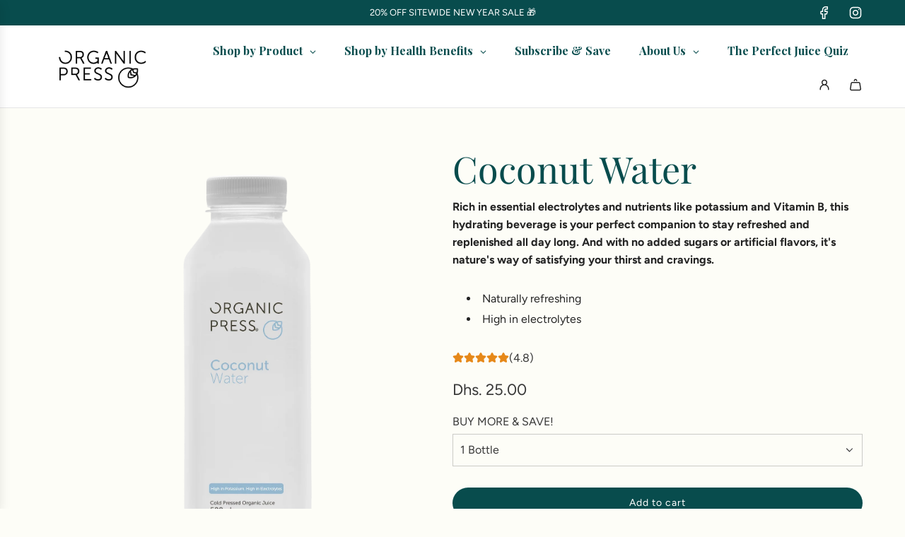

--- FILE ---
content_type: text/html; charset=utf-8
request_url: https://organicpress.com/products/coconutwater
body_size: 49225
content:
<!doctype html>
<html class="no-js" lang="en">
<head>
  <!-- Basic page needs ================================================== -->
  <meta charset="utf-8"><meta http-equiv="X-UA-Compatible" content="IE=edge"><link rel="preconnect" href="https://fonts.shopifycdn.com" crossorigin><link href="//organicpress.com/cdn/shop/t/49/assets/swiper-bundle.min.css?v=127370101718424465871741872204" rel="stylesheet" type="text/css" media="all" />
  <link href="//organicpress.com/cdn/shop/t/49/assets/photoswipe.min.css?v=165459975419098386681741872204" rel="stylesheet" type="text/css" media="all" />
  <link href="//organicpress.com/cdn/shop/t/49/assets/theme.min.css?v=36973990244551237241756123781" rel="stylesheet" type="text/css" media="all" />
  <link href="//organicpress.com/cdn/shop/t/49/assets/custom.css?v=171402540146017648911743160407" rel="stylesheet" type="text/css" media="all" />

  
    <link rel="shortcut icon" href="//organicpress.com/cdn/shop/files/OPFavicon.png?crop=center&height=180&v=1755866100&width=180" type="image/png">
    <link rel="apple-touch-icon" sizes="180x180" href="//organicpress.com/cdn/shop/files/OPFavicon.png?crop=center&height=180&v=1755866100&width=180">
    <link rel="apple-touch-icon-precomposed" sizes="180x180" href="//organicpress.com/cdn/shop/files/OPFavicon.png?crop=center&height=180&v=1755866100&width=180">
    <link rel="icon" type="image/png" sizes="32x32" href="//organicpress.com/cdn/shop/files/OPFavicon.png?crop=center&height=32&v=1755866100&width=32">
    <link rel="icon" type="image/png" sizes="194x194" href="//organicpress.com/cdn/shop/files/OPFavicon.png?crop=center&height=194&v=1755866100&width=194">
    <link rel="icon" type="image/png" sizes="192x192" href="//organicpress.com/cdn/shop/files/OPFavicon.png?crop=center&height=192&v=1755866100&width=192">
    <link rel="icon" type="image/png" sizes="16x16" href="//organicpress.com/cdn/shop/files/OPFavicon.png?crop=center&height=16&v=1755866100&width=16">
  

    <link rel="preload" as="font" href="//organicpress.com/cdn/fonts/playfair_display/playfairdisplay_n4.9980f3e16959dc89137cc1369bfc3ae98af1deb9.woff2" type="font/woff2" crossorigin>
    

    <link rel="preload" as="font" href="//organicpress.com/cdn/fonts/figtree/figtree_n4.3c0838aba1701047e60be6a99a1b0a40ce9b8419.woff2" type="font/woff2" crossorigin>
    
<!-- Title and description ================================================== -->
  <title>
    Organic Press - Coconut Water &ndash; Organic Press Juices
  </title>

  
    <meta name="description" content="Coconut Water Restore electrolyte and mineral levels with a water that will hydrate and refresh while aiding in digestion and metabolism.">
  

  <!-- Helpers ================================================== -->
  <!-- /snippets/social-meta-tags.liquid -->


<meta property="og:site_name" content="Organic Press Juices">
<meta property="og:url" content="https://organicpress.com/products/coconutwater">
<meta property="og:title" content="Coconut Water">
<meta property="og:type" content="product">
<meta property="og:description" content="Coconut Water Restore electrolyte and mineral levels with a water that will hydrate and refresh while aiding in digestion and metabolism.">

  <meta property="og:price:amount" content="25.00">
  <meta property="og:price:currency" content="AED">

<meta property="og:image" content="http://organicpress.com/cdn/shop/files/COCONUT-WATER.png?v=1756366017">
<meta property="og:image:alt" content="Coconut Water">
<meta property="og:image:secure_url" content="https://organicpress.com/cdn/shop/files/COCONUT-WATER.png?v=1756366017">


<meta name="x:card" content="summary_large_image">
<meta name="x:title" content="Coconut Water">
<meta name="x:description" content="Coconut Water Restore electrolyte and mineral levels with a water that will hydrate and refresh while aiding in digestion and metabolism.">

  <link rel="canonical" href="https://organicpress.com/products/coconutwater"/>
  <meta name="viewport" content="width=device-width, initial-scale=1, shrink-to-fit=no">
  <meta name="theme-color" content="#242424">

  <!-- CSS ================================================== -->
  <style>
/*============================================================================
  #Typography
==============================================================================*/






@font-face {
  font-family: "Playfair Display";
  font-weight: 400;
  font-style: normal;
  font-display: swap;
  src: url("//organicpress.com/cdn/fonts/playfair_display/playfairdisplay_n4.9980f3e16959dc89137cc1369bfc3ae98af1deb9.woff2") format("woff2"),
       url("//organicpress.com/cdn/fonts/playfair_display/playfairdisplay_n4.c562b7c8e5637886a811d2a017f9e023166064ee.woff") format("woff");
}

@font-face {
  font-family: Figtree;
  font-weight: 400;
  font-style: normal;
  font-display: swap;
  src: url("//organicpress.com/cdn/fonts/figtree/figtree_n4.3c0838aba1701047e60be6a99a1b0a40ce9b8419.woff2") format("woff2"),
       url("//organicpress.com/cdn/fonts/figtree/figtree_n4.c0575d1db21fc3821f17fd6617d3dee552312137.woff") format("woff");
}


  @font-face {
  font-family: "Playfair Display";
  font-weight: 700;
  font-style: normal;
  font-display: swap;
  src: url("//organicpress.com/cdn/fonts/playfair_display/playfairdisplay_n7.592b3435e0fff3f50b26d410c73ae7ec893f6910.woff2") format("woff2"),
       url("//organicpress.com/cdn/fonts/playfair_display/playfairdisplay_n7.998b1417dec711058cce2abb61a0b8c59066498f.woff") format("woff");
}




  @font-face {
  font-family: Figtree;
  font-weight: 700;
  font-style: normal;
  font-display: swap;
  src: url("//organicpress.com/cdn/fonts/figtree/figtree_n7.2fd9bfe01586148e644724096c9d75e8c7a90e55.woff2") format("woff2"),
       url("//organicpress.com/cdn/fonts/figtree/figtree_n7.ea05de92d862f9594794ab281c4c3a67501ef5fc.woff") format("woff");
}




  @font-face {
  font-family: Figtree;
  font-weight: 400;
  font-style: italic;
  font-display: swap;
  src: url("//organicpress.com/cdn/fonts/figtree/figtree_i4.89f7a4275c064845c304a4cf8a4a586060656db2.woff2") format("woff2"),
       url("//organicpress.com/cdn/fonts/figtree/figtree_i4.6f955aaaafc55a22ffc1f32ecf3756859a5ad3e2.woff") format("woff");
}




  @font-face {
  font-family: Figtree;
  font-weight: 700;
  font-style: italic;
  font-display: swap;
  src: url("//organicpress.com/cdn/fonts/figtree/figtree_i7.06add7096a6f2ab742e09ec7e498115904eda1fe.woff2") format("woff2"),
       url("//organicpress.com/cdn/fonts/figtree/figtree_i7.ee584b5fcaccdbb5518c0228158941f8df81b101.woff") format("woff");
}









/*============================================================================
  #General Variables
==============================================================================*/

:root {

  --font-weight-normal: 400;
  --font-weight-bold: 700;
  --font-weight-header-bold: 700;

  --header-font-stack: "Playfair Display", serif;
  --header-font-weight: 400;
  --header-font-style: normal;
  --header-text-size: 28;
  --header-text-size-px: 28px;
  --header-mobile-text-size-px: 22px;

  --header-font-case: normal;
  --header-font-size: 14;
  --header-font-size-px: 14px;

  --heading-spacing: 0.0em;
  --heading-line-height: 1;
  --heading-font-case: normal;
  --heading-font-stack: FontDrop;

  --body-font-stack: Figtree, sans-serif;
  --body-font-weight: 400;
  --body-font-style: normal;

  --button-font-stack: Figtree, sans-serif;
  --button-font-weight: 400;
  --button-font-style: normal;

  --label-font-stack: Figtree, sans-serif;
  --label-font-weight: 400;
  --label-font-style: normal;
  --label-font-case: uppercase;
  --label-spacing: 0px;

  --navigation-font-stack: Figtree, sans-serif;
  --navigation-font-weight: 400;
  --navigation-font-style: normal;
  --navigation-font-letter-spacing: normal;

  --base-font-size-int: 16;
  --base-font-size: 16px;

  --body-font-size-12-to-em: 0.75em;
  --body-font-size-16-to-em: 1.0em;
  --body-font-size-22-to-em: 1.38em;
  --body-font-size-28-to-em: 1.75em;
  --body-font-size-36-to-em: 2.25em;

  /* Heading Sizes */

  
  --h1-size: 35px;
  --h2-size: 28px;
  --h3-size: 25px;
  --h4-size: 21px;
  --h5-size: 18px;
  --h6-size: 16px;

  --sale-badge-color: #dc3545;
  --sold-out-badge-color: #494949;
  --custom-badge-color: #494949;
  --preorder-badge-color: #494949;
  --badge-font-color: #ffffff;

  --primary-btn-text-color: #ffffff;
  --primary-btn-text-color-opacity50: rgba(255, 255, 255, 0.5);
  --primary-btn-bg-color: #242424;
  --primary-btn-bg-color-opacity50: rgba(36, 36, 36, 0.5);

  --button-text-case: none;
  --button-font-size: 14;
  --button-font-size-px: 14px;
  --button-text-spacing-px: 1px;

  
    --text-line-clamp: none;
  

  
    --alt-btn-border-radius: 1.875rem;
    

  --text-color: #383838;
  --text-color-lighten5: #454545;
  --text-color-lighten70: #ebebeb;
  --text-color-transparent05: rgba(56, 56, 56, 0.05);
  --text-color-transparent10: rgba(56, 56, 56, 0.1);
  --text-color-transparent15: rgba(56, 56, 56, 0.15);
  --text-color-transparent25: rgba(56, 56, 56, 0.25);
  --text-color-transparent30: rgba(56, 56, 56, 0.3);
  --text-color-transparent40: rgba(56, 56, 56, 0.4);
  --text-color-transparent50: rgba(56, 56, 56, 0.5);
  --text-color-transparent5: rgba(56, 56, 56, 0.5);
  --text-color-transparent6: rgba(56, 56, 56, 0.6);
  --text-color-transparent7: rgba(56, 56, 56, 0.7);
  --text-color-transparent8: rgba(56, 56, 56, 0.8);

  
    --heading-xl-font-size: 28px;
    --heading-l-font-size: 22px;
    --subheading-font-size: 20px;
  

  
    --small-body-font-size: 14px;
  

  --link-color: #242424;
  --on-sale-color: #dc3545;

  --body-color: #fdfdf7;
  --body-color-darken10: #f3f3ce;
  --body-color-transparent00: rgba(253, 253, 247, 0);
  --body-color-transparent40: rgba(253, 253, 247, 0.4);
  --body-color-transparent50: rgba(253, 253, 247, 0.5);
  --body-color-transparent90: rgba(253, 253, 247, 0.9);

  --body-secondary-color: #ffffff;
  --body-secondary-color-transparent00: rgba(255, 255, 255, 0);
  --body-secondary-color-darken05: #f2f2f2;

  --color-primary-background: #fdfdf7;
  --color-primary-background-rgb: 253, 253, 247;
  --color-secondary-background: #ffffff;

  --border-color: rgba(56, 56, 56, 0.25);
  --link-border-color: rgba(36, 36, 36, 0.5);
  --border-color-darken10: #1f1f1f;
  --view-in-space-button-background: #f2f2f2;

  --header-color: #ffffff;
  --header-color-darken5: #f2f2f2;

  --header-border-color: #e6e5e7;

  --announcement-text-size: 13px;
  --announcement-text-spacing: 0px;

  --logo-font-size: 18px;

  --overlay-header-text-color: #FFFFFF;
  --nav-text-color: #242424;
  --nav-text-color-transparent10: rgba(36, 36, 36, 0.1);
  --nav-text-color-transparent30: rgba(36, 36, 36, 0.3);
  --nav-text-hover: #494949;

  --color-scheme-light-background: #ffffff;
  --color-scheme-light-background-transparent40: rgba(255, 255, 255, 0.4);
  --color-scheme-light-background-transparent50: rgba(255, 255, 255, 0.5);
  --color-scheme-light-background-lighten5: #ffffff;
  --color-scheme-light-background-rgb: 255, 255, 255;
  --color-scheme-light-text: #084c4d;
  --color-scheme-light-text-transparent10: rgba(8, 76, 77, 0.1);
  --color-scheme-light-text-transparent25: rgba(8, 76, 77, 0.25);
  --color-scheme-light-text-transparent40: rgba(8, 76, 77, 0.4);
  --color-scheme-light-text-transparent50: rgba(8, 76, 77, 0.5);
  --color-scheme-light-text-transparent60: rgba(8, 76, 77, 0.6);

  --color-scheme-feature-background: #fdfdf7;
  --color-scheme-feature-background-transparent40: rgba(253, 253, 247, 0.4);
  --color-scheme-feature-background-transparent50: rgba(253, 253, 247, 0.5);
  --color-scheme-feature-background-lighten5: #ffffff;
  --color-scheme-feature-background-rgb: 253, 253, 247;
  --color-scheme-feature-text: #084c4d;
  --color-scheme-feature-text-transparent10: rgba(8, 76, 77, 0.1);
  --color-scheme-feature-text-transparent25: rgba(8, 76, 77, 0.25);
  --color-scheme-feature-text-transparent40: rgba(8, 76, 77, 0.4);
  --color-scheme-feature-text-transparent50: rgba(8, 76, 77, 0.5);
  --color-scheme-feature-text-transparent60: rgba(8, 76, 77, 0.6);

  --homepage-sections-accent-secondary-color-transparent60: rgba(8, 76, 77, 0.6);

  --color-scheme-dark-background: #084c4d;
  --color-scheme-dark-background-transparent40: rgba(8, 76, 77, 0.4);
  --color-scheme-dark-background-transparent50: rgba(8, 76, 77, 0.5);
  --color-scheme-dark-background-rgb: 8, 76, 77;
  --color-scheme-dark-text: #ffffff;
  --color-scheme-dark-text-transparent10: rgba(255, 255, 255, 0.1);
  --color-scheme-dark-text-transparent25: rgba(255, 255, 255, 0.25);
  --color-scheme-dark-text-transparent40: rgba(255, 255, 255, 0.4);
  --color-scheme-dark-text-transparent50: rgba(255, 255, 255, 0.5);
  --color-scheme-dark-text-transparent60: rgba(255, 255, 255, 0.6);

  --filter-bg-color: rgba(56, 56, 56, 0.1);

  --menu-drawer-color: #ffffff;
  --menu-drawer-color-darken5: #f2f2f2;
  --menu-drawer-text-color: #242424;
  --menu-drawer-text-color-transparent10: rgba(36, 36, 36, 0.1);
  --menu-drawer-text-color-transparent30: rgba(36, 36, 36, 0.3);
  --menu-drawer-border-color: rgba(36, 36, 36, 0.25);
  --menu-drawer-text-hover-color: #494949;

  --cart-drawer-color: #ffffff;
  --cart-drawer-color-transparent50: rgba(255, 255, 255, 0.5);
  --cart-drawer-text-color: #383838;
  --cart-drawer-text-color-transparent10: rgba(56, 56, 56, 0.1);
  --cart-drawer-text-color-transparent25: rgba(56, 56, 56, 0.25);
  --cart-drawer-text-color-transparent40: rgba(56, 56, 56, 0.4);
  --cart-drawer-text-color-transparent50: rgba(56, 56, 56, 0.5);
  --cart-drawer-text-color-transparent70: rgba(56, 56, 56, 0.7);
  --cart-drawer-text-color-lighten10: #525252;
  --cart-drawer-border-color: rgba(56, 56, 56, 0.25);

  --success-color: #28a745;
  --error-color: #DC3545;
  --warning-color: #EB9247;

  /* Shop Pay Installments variables */
  --color-body: #ffffff;
  --color-bg: #ffffff;

  /* Checkbox */
  --checkbox-size: 16px;
  --inline-icon-size: 16px;
  --line-height-base: 1.6;

  /* Grid spacing */
  --grid-spacing: 20px;
  
    --grid-spacing-tight: 10px;
  
}
</style>


  <style data-shopify>
    *,
    *::before,
    *::after {
      box-sizing: inherit;
    }

    html {
      box-sizing: border-box;
      background-color: var(--body-color);
      height: 100%;
      margin: 0;
    }

    body {
      background-color: var(--body-color);
      min-height: 100%;
      margin: 0;
      display: grid;
      grid-template-rows: auto auto 1fr auto;
      grid-template-columns: 100%;
      overflow-x: hidden;
    }

    .sr-only {
      position: absolute;
      width: 1px;
      height: 1px;
      padding: 0;
      margin: -1px;
      overflow: hidden;
      clip: rect(0, 0, 0, 0);
      border: 0;
    }

    .sr-only-focusable:active, .sr-only-focusable:focus {
      position: static;
      width: auto;
      height: auto;
      margin: 0;
      overflow: visible;
      clip: auto;
    }
  </style>

  <!-- Header hook for plugins ================================================== -->
  <script>window.performance && window.performance.mark && window.performance.mark('shopify.content_for_header.start');</script><meta id="shopify-digital-wallet" name="shopify-digital-wallet" content="/9722024/digital_wallets/dialog">
<link rel="alternate" hreflang="x-default" href="https://organicpress.com/products/coconutwater">
<link rel="alternate" hreflang="en" href="https://organicpress.com/products/coconutwater">
<link rel="alternate" hreflang="ar" href="https://organicpress.com/ar/products/coconutwater">
<link rel="alternate" type="application/json+oembed" href="https://organicpress.com/products/coconutwater.oembed">
<script async="async" src="/checkouts/internal/preloads.js?locale=en-AE"></script>
<script id="shopify-features" type="application/json">{"accessToken":"03f7a721436ee6fe25296918783bbe23","betas":["rich-media-storefront-analytics"],"domain":"organicpress.com","predictiveSearch":true,"shopId":9722024,"locale":"en"}</script>
<script>var Shopify = Shopify || {};
Shopify.shop = "organic-press-juices.myshopify.com";
Shopify.locale = "en";
Shopify.currency = {"active":"AED","rate":"1.0"};
Shopify.country = "AE";
Shopify.theme = {"name":"Flow","id":144431513768,"schema_name":"Flow","schema_version":"39.8.0","theme_store_id":801,"role":"main"};
Shopify.theme.handle = "null";
Shopify.theme.style = {"id":null,"handle":null};
Shopify.cdnHost = "organicpress.com/cdn";
Shopify.routes = Shopify.routes || {};
Shopify.routes.root = "/";</script>
<script type="module">!function(o){(o.Shopify=o.Shopify||{}).modules=!0}(window);</script>
<script>!function(o){function n(){var o=[];function n(){o.push(Array.prototype.slice.apply(arguments))}return n.q=o,n}var t=o.Shopify=o.Shopify||{};t.loadFeatures=n(),t.autoloadFeatures=n()}(window);</script>
<script id="shop-js-analytics" type="application/json">{"pageType":"product"}</script>
<script defer="defer" async type="module" src="//organicpress.com/cdn/shopifycloud/shop-js/modules/v2/client.init-shop-cart-sync_BT-GjEfc.en.esm.js"></script>
<script defer="defer" async type="module" src="//organicpress.com/cdn/shopifycloud/shop-js/modules/v2/chunk.common_D58fp_Oc.esm.js"></script>
<script defer="defer" async type="module" src="//organicpress.com/cdn/shopifycloud/shop-js/modules/v2/chunk.modal_xMitdFEc.esm.js"></script>
<script type="module">
  await import("//organicpress.com/cdn/shopifycloud/shop-js/modules/v2/client.init-shop-cart-sync_BT-GjEfc.en.esm.js");
await import("//organicpress.com/cdn/shopifycloud/shop-js/modules/v2/chunk.common_D58fp_Oc.esm.js");
await import("//organicpress.com/cdn/shopifycloud/shop-js/modules/v2/chunk.modal_xMitdFEc.esm.js");

  window.Shopify.SignInWithShop?.initShopCartSync?.({"fedCMEnabled":true,"windoidEnabled":true});

</script>
<script>(function() {
  var isLoaded = false;
  function asyncLoad() {
    if (isLoaded) return;
    isLoaded = true;
    var urls = ["https:\/\/chimpstatic.com\/mcjs-connected\/js\/users\/612ad8306e38fdcfc37bab546\/a6034391f61926b314c99f2d5.js?shop=organic-press-juices.myshopify.com","\/\/cdn.ywxi.net\/js\/partner-shopify.js?shop=organic-press-juices.myshopify.com","https:\/\/chimpstatic.com\/mcjs-connected\/js\/users\/612ad8306e38fdcfc37bab546\/89830af1dfbd0460d80418e97.js?shop=organic-press-juices.myshopify.com","https:\/\/cdn1.stamped.io\/files\/widget.min.js?shop=organic-press-juices.myshopify.com","https:\/\/cdn.weglot.com\/weglot_script_tag.js?shop=organic-press-juices.myshopify.com","\/\/cdn.shopify.com\/proxy\/1b4b114b68f4c05e3787eccbf309daa083fcabc14f509de637f914f0137a922c\/app.ilovebyob.com\/static\/shopify_app\/js\/cart.js?shop=organic-press-juices.myshopify.com\u0026sp-cache-control=cHVibGljLCBtYXgtYWdlPTkwMA","https:\/\/cdn.shopify.com\/s\/files\/1\/0683\/1371\/0892\/files\/splmn-shopify-prod-August-31.min.js?v=1693985059\u0026shop=organic-press-juices.myshopify.com","https:\/\/api.omegatheme.com\/related-videos\/related-videos.js?shop=organic-press-juices.myshopify.com","\/\/cdn.shopify.com\/proxy\/f206cbed1d4290078ed1ff2105371c55b77247221ae4fe0c791877b6327fe4c5\/storage.googleapis.com\/adnabu-shopify\/online-store\/7f73a6c3807c47c2867e7d511706641184.min.js?shop=organic-press-juices.myshopify.com\u0026sp-cache-control=cHVibGljLCBtYXgtYWdlPTkwMA","https:\/\/assets.tapcart.com\/__tc-ck-loader\/index.js?appId=AmaLkhcTyC\u0026environment=production\u0026shop=organic-press-juices.myshopify.com","https:\/\/app.octaneai.com\/lv9a56tbg7ock21s\/shopify.js?x=7TpOqC8veIIChNZo\u0026shop=organic-press-juices.myshopify.com"];
    for (var i = 0; i < urls.length; i++) {
      var s = document.createElement('script');
      s.type = 'text/javascript';
      s.async = true;
      s.src = urls[i];
      var x = document.getElementsByTagName('script')[0];
      x.parentNode.insertBefore(s, x);
    }
  };
  if(window.attachEvent) {
    window.attachEvent('onload', asyncLoad);
  } else {
    window.addEventListener('load', asyncLoad, false);
  }
})();</script>
<script id="__st">var __st={"a":9722024,"offset":14400,"reqid":"712af9c2-596a-4205-b478-cf26286b21e0-1769384392","pageurl":"organicpress.com\/products\/coconutwater","u":"b25b10543e20","p":"product","rtyp":"product","rid":1283974788};</script>
<script>window.ShopifyPaypalV4VisibilityTracking = true;</script>
<script id="captcha-bootstrap">!function(){'use strict';const t='contact',e='account',n='new_comment',o=[[t,t],['blogs',n],['comments',n],[t,'customer']],c=[[e,'customer_login'],[e,'guest_login'],[e,'recover_customer_password'],[e,'create_customer']],r=t=>t.map((([t,e])=>`form[action*='/${t}']:not([data-nocaptcha='true']) input[name='form_type'][value='${e}']`)).join(','),a=t=>()=>t?[...document.querySelectorAll(t)].map((t=>t.form)):[];function s(){const t=[...o],e=r(t);return a(e)}const i='password',u='form_key',d=['recaptcha-v3-token','g-recaptcha-response','h-captcha-response',i],f=()=>{try{return window.sessionStorage}catch{return}},m='__shopify_v',_=t=>t.elements[u];function p(t,e,n=!1){try{const o=window.sessionStorage,c=JSON.parse(o.getItem(e)),{data:r}=function(t){const{data:e,action:n}=t;return t[m]||n?{data:e,action:n}:{data:t,action:n}}(c);for(const[e,n]of Object.entries(r))t.elements[e]&&(t.elements[e].value=n);n&&o.removeItem(e)}catch(o){console.error('form repopulation failed',{error:o})}}const l='form_type',E='cptcha';function T(t){t.dataset[E]=!0}const w=window,h=w.document,L='Shopify',v='ce_forms',y='captcha';let A=!1;((t,e)=>{const n=(g='f06e6c50-85a8-45c8-87d0-21a2b65856fe',I='https://cdn.shopify.com/shopifycloud/storefront-forms-hcaptcha/ce_storefront_forms_captcha_hcaptcha.v1.5.2.iife.js',D={infoText:'Protected by hCaptcha',privacyText:'Privacy',termsText:'Terms'},(t,e,n)=>{const o=w[L][v],c=o.bindForm;if(c)return c(t,g,e,D).then(n);var r;o.q.push([[t,g,e,D],n]),r=I,A||(h.body.append(Object.assign(h.createElement('script'),{id:'captcha-provider',async:!0,src:r})),A=!0)});var g,I,D;w[L]=w[L]||{},w[L][v]=w[L][v]||{},w[L][v].q=[],w[L][y]=w[L][y]||{},w[L][y].protect=function(t,e){n(t,void 0,e),T(t)},Object.freeze(w[L][y]),function(t,e,n,w,h,L){const[v,y,A,g]=function(t,e,n){const i=e?o:[],u=t?c:[],d=[...i,...u],f=r(d),m=r(i),_=r(d.filter((([t,e])=>n.includes(e))));return[a(f),a(m),a(_),s()]}(w,h,L),I=t=>{const e=t.target;return e instanceof HTMLFormElement?e:e&&e.form},D=t=>v().includes(t);t.addEventListener('submit',(t=>{const e=I(t);if(!e)return;const n=D(e)&&!e.dataset.hcaptchaBound&&!e.dataset.recaptchaBound,o=_(e),c=g().includes(e)&&(!o||!o.value);(n||c)&&t.preventDefault(),c&&!n&&(function(t){try{if(!f())return;!function(t){const e=f();if(!e)return;const n=_(t);if(!n)return;const o=n.value;o&&e.removeItem(o)}(t);const e=Array.from(Array(32),(()=>Math.random().toString(36)[2])).join('');!function(t,e){_(t)||t.append(Object.assign(document.createElement('input'),{type:'hidden',name:u})),t.elements[u].value=e}(t,e),function(t,e){const n=f();if(!n)return;const o=[...t.querySelectorAll(`input[type='${i}']`)].map((({name:t})=>t)),c=[...d,...o],r={};for(const[a,s]of new FormData(t).entries())c.includes(a)||(r[a]=s);n.setItem(e,JSON.stringify({[m]:1,action:t.action,data:r}))}(t,e)}catch(e){console.error('failed to persist form',e)}}(e),e.submit())}));const S=(t,e)=>{t&&!t.dataset[E]&&(n(t,e.some((e=>e===t))),T(t))};for(const o of['focusin','change'])t.addEventListener(o,(t=>{const e=I(t);D(e)&&S(e,y())}));const B=e.get('form_key'),M=e.get(l),P=B&&M;t.addEventListener('DOMContentLoaded',(()=>{const t=y();if(P)for(const e of t)e.elements[l].value===M&&p(e,B);[...new Set([...A(),...v().filter((t=>'true'===t.dataset.shopifyCaptcha))])].forEach((e=>S(e,t)))}))}(h,new URLSearchParams(w.location.search),n,t,e,['guest_login'])})(!0,!0)}();</script>
<script integrity="sha256-4kQ18oKyAcykRKYeNunJcIwy7WH5gtpwJnB7kiuLZ1E=" data-source-attribution="shopify.loadfeatures" defer="defer" src="//organicpress.com/cdn/shopifycloud/storefront/assets/storefront/load_feature-a0a9edcb.js" crossorigin="anonymous"></script>
<script data-source-attribution="shopify.dynamic_checkout.dynamic.init">var Shopify=Shopify||{};Shopify.PaymentButton=Shopify.PaymentButton||{isStorefrontPortableWallets:!0,init:function(){window.Shopify.PaymentButton.init=function(){};var t=document.createElement("script");t.src="https://organicpress.com/cdn/shopifycloud/portable-wallets/latest/portable-wallets.en.js",t.type="module",document.head.appendChild(t)}};
</script>
<script data-source-attribution="shopify.dynamic_checkout.buyer_consent">
  function portableWalletsHideBuyerConsent(e){var t=document.getElementById("shopify-buyer-consent"),n=document.getElementById("shopify-subscription-policy-button");t&&n&&(t.classList.add("hidden"),t.setAttribute("aria-hidden","true"),n.removeEventListener("click",e))}function portableWalletsShowBuyerConsent(e){var t=document.getElementById("shopify-buyer-consent"),n=document.getElementById("shopify-subscription-policy-button");t&&n&&(t.classList.remove("hidden"),t.removeAttribute("aria-hidden"),n.addEventListener("click",e))}window.Shopify?.PaymentButton&&(window.Shopify.PaymentButton.hideBuyerConsent=portableWalletsHideBuyerConsent,window.Shopify.PaymentButton.showBuyerConsent=portableWalletsShowBuyerConsent);
</script>
<script data-source-attribution="shopify.dynamic_checkout.cart.bootstrap">document.addEventListener("DOMContentLoaded",(function(){function t(){return document.querySelector("shopify-accelerated-checkout-cart, shopify-accelerated-checkout")}if(t())Shopify.PaymentButton.init();else{new MutationObserver((function(e,n){t()&&(Shopify.PaymentButton.init(),n.disconnect())})).observe(document.body,{childList:!0,subtree:!0})}}));
</script>

<script>window.performance && window.performance.mark && window.performance.mark('shopify.content_for_header.end');</script>

  <script defer src="//organicpress.com/cdn/shop/t/49/assets/eventBus.js?v=100401504747444416941741872204"></script>

  <script type="text/javascript">
		window.wetheme = {
			name: 'Flow',
			webcomponentRegistry: {
        registry: {},
				checkScriptLoaded: function(key) {
					return window.wetheme.webcomponentRegistry.registry[key] ? true : false
				},
        register: function(registration) {
            if(!window.wetheme.webcomponentRegistry.checkScriptLoaded(registration.key)) {
              window.wetheme.webcomponentRegistry.registry[registration.key] = registration
            }
        }
      }
    };
	</script>

  

  

  <script>document.documentElement.className = document.documentElement.className.replace('no-js', 'js');</script>

<style>
  @font-face {
    font-family: "Recoleta Bold";
    src: url(//organicpress.com/cdn/shop/files/Recoleta_Bold.woff2?v=3435673895754729472) format("woff2");
    font-weight: normal;
    font-style: normal;
  }
</style>
  
<!-- BEGIN app block: shopify://apps/pagefly-page-builder/blocks/app-embed/83e179f7-59a0-4589-8c66-c0dddf959200 -->

<!-- BEGIN app snippet: pagefly-cro-ab-testing-main -->







<script>
  ;(function () {
    const url = new URL(window.location)
    const viewParam = url.searchParams.get('view')
    if (viewParam && viewParam.includes('variant-pf-')) {
      url.searchParams.set('pf_v', viewParam)
      url.searchParams.delete('view')
      window.history.replaceState({}, '', url)
    }
  })()
</script>



<script type='module'>
  
  window.PAGEFLY_CRO = window.PAGEFLY_CRO || {}

  window.PAGEFLY_CRO['data_debug'] = {
    original_template_suffix: "coconut-water",
    allow_ab_test: false,
    ab_test_start_time: 0,
    ab_test_end_time: 0,
    today_date_time: 1769384392000,
  }
  window.PAGEFLY_CRO['GA4'] = { enabled: false}
</script>

<!-- END app snippet -->








  <script src='https://cdn.shopify.com/extensions/019bb4f9-aed6-78a3-be91-e9d44663e6bf/pagefly-page-builder-215/assets/pagefly-helper.js' defer='defer'></script>

  <script src='https://cdn.shopify.com/extensions/019bb4f9-aed6-78a3-be91-e9d44663e6bf/pagefly-page-builder-215/assets/pagefly-general-helper.js' defer='defer'></script>

  <script src='https://cdn.shopify.com/extensions/019bb4f9-aed6-78a3-be91-e9d44663e6bf/pagefly-page-builder-215/assets/pagefly-snap-slider.js' defer='defer'></script>

  <script src='https://cdn.shopify.com/extensions/019bb4f9-aed6-78a3-be91-e9d44663e6bf/pagefly-page-builder-215/assets/pagefly-slideshow-v3.js' defer='defer'></script>

  <script src='https://cdn.shopify.com/extensions/019bb4f9-aed6-78a3-be91-e9d44663e6bf/pagefly-page-builder-215/assets/pagefly-slideshow-v4.js' defer='defer'></script>

  <script src='https://cdn.shopify.com/extensions/019bb4f9-aed6-78a3-be91-e9d44663e6bf/pagefly-page-builder-215/assets/pagefly-glider.js' defer='defer'></script>

  <script src='https://cdn.shopify.com/extensions/019bb4f9-aed6-78a3-be91-e9d44663e6bf/pagefly-page-builder-215/assets/pagefly-slideshow-v1-v2.js' defer='defer'></script>

  <script src='https://cdn.shopify.com/extensions/019bb4f9-aed6-78a3-be91-e9d44663e6bf/pagefly-page-builder-215/assets/pagefly-product-media.js' defer='defer'></script>

  <script src='https://cdn.shopify.com/extensions/019bb4f9-aed6-78a3-be91-e9d44663e6bf/pagefly-page-builder-215/assets/pagefly-product.js' defer='defer'></script>


<script id='pagefly-helper-data' type='application/json'>
  {
    "page_optimization": {
      "assets_prefetching": false
    },
    "elements_asset_mapper": {
      "Accordion": "https://cdn.shopify.com/extensions/019bb4f9-aed6-78a3-be91-e9d44663e6bf/pagefly-page-builder-215/assets/pagefly-accordion.js",
      "Accordion3": "https://cdn.shopify.com/extensions/019bb4f9-aed6-78a3-be91-e9d44663e6bf/pagefly-page-builder-215/assets/pagefly-accordion3.js",
      "CountDown": "https://cdn.shopify.com/extensions/019bb4f9-aed6-78a3-be91-e9d44663e6bf/pagefly-page-builder-215/assets/pagefly-countdown.js",
      "GMap1": "https://cdn.shopify.com/extensions/019bb4f9-aed6-78a3-be91-e9d44663e6bf/pagefly-page-builder-215/assets/pagefly-gmap.js",
      "GMap2": "https://cdn.shopify.com/extensions/019bb4f9-aed6-78a3-be91-e9d44663e6bf/pagefly-page-builder-215/assets/pagefly-gmap.js",
      "GMapBasicV2": "https://cdn.shopify.com/extensions/019bb4f9-aed6-78a3-be91-e9d44663e6bf/pagefly-page-builder-215/assets/pagefly-gmap.js",
      "GMapAdvancedV2": "https://cdn.shopify.com/extensions/019bb4f9-aed6-78a3-be91-e9d44663e6bf/pagefly-page-builder-215/assets/pagefly-gmap.js",
      "HTML.Video": "https://cdn.shopify.com/extensions/019bb4f9-aed6-78a3-be91-e9d44663e6bf/pagefly-page-builder-215/assets/pagefly-htmlvideo.js",
      "HTML.Video2": "https://cdn.shopify.com/extensions/019bb4f9-aed6-78a3-be91-e9d44663e6bf/pagefly-page-builder-215/assets/pagefly-htmlvideo2.js",
      "HTML.Video3": "https://cdn.shopify.com/extensions/019bb4f9-aed6-78a3-be91-e9d44663e6bf/pagefly-page-builder-215/assets/pagefly-htmlvideo2.js",
      "BackgroundVideo": "https://cdn.shopify.com/extensions/019bb4f9-aed6-78a3-be91-e9d44663e6bf/pagefly-page-builder-215/assets/pagefly-htmlvideo2.js",
      "Instagram": "https://cdn.shopify.com/extensions/019bb4f9-aed6-78a3-be91-e9d44663e6bf/pagefly-page-builder-215/assets/pagefly-instagram.js",
      "Instagram2": "https://cdn.shopify.com/extensions/019bb4f9-aed6-78a3-be91-e9d44663e6bf/pagefly-page-builder-215/assets/pagefly-instagram.js",
      "Insta3": "https://cdn.shopify.com/extensions/019bb4f9-aed6-78a3-be91-e9d44663e6bf/pagefly-page-builder-215/assets/pagefly-instagram3.js",
      "Tabs": "https://cdn.shopify.com/extensions/019bb4f9-aed6-78a3-be91-e9d44663e6bf/pagefly-page-builder-215/assets/pagefly-tab.js",
      "Tabs3": "https://cdn.shopify.com/extensions/019bb4f9-aed6-78a3-be91-e9d44663e6bf/pagefly-page-builder-215/assets/pagefly-tab3.js",
      "ProductBox": "https://cdn.shopify.com/extensions/019bb4f9-aed6-78a3-be91-e9d44663e6bf/pagefly-page-builder-215/assets/pagefly-cart.js",
      "FBPageBox2": "https://cdn.shopify.com/extensions/019bb4f9-aed6-78a3-be91-e9d44663e6bf/pagefly-page-builder-215/assets/pagefly-facebook.js",
      "FBLikeButton2": "https://cdn.shopify.com/extensions/019bb4f9-aed6-78a3-be91-e9d44663e6bf/pagefly-page-builder-215/assets/pagefly-facebook.js",
      "TwitterFeed2": "https://cdn.shopify.com/extensions/019bb4f9-aed6-78a3-be91-e9d44663e6bf/pagefly-page-builder-215/assets/pagefly-twitter.js",
      "Paragraph4": "https://cdn.shopify.com/extensions/019bb4f9-aed6-78a3-be91-e9d44663e6bf/pagefly-page-builder-215/assets/pagefly-paragraph4.js",

      "AliReviews": "https://cdn.shopify.com/extensions/019bb4f9-aed6-78a3-be91-e9d44663e6bf/pagefly-page-builder-215/assets/pagefly-3rd-elements.js",
      "BackInStock": "https://cdn.shopify.com/extensions/019bb4f9-aed6-78a3-be91-e9d44663e6bf/pagefly-page-builder-215/assets/pagefly-3rd-elements.js",
      "GloboBackInStock": "https://cdn.shopify.com/extensions/019bb4f9-aed6-78a3-be91-e9d44663e6bf/pagefly-page-builder-215/assets/pagefly-3rd-elements.js",
      "GrowaveWishlist": "https://cdn.shopify.com/extensions/019bb4f9-aed6-78a3-be91-e9d44663e6bf/pagefly-page-builder-215/assets/pagefly-3rd-elements.js",
      "InfiniteOptionsShopPad": "https://cdn.shopify.com/extensions/019bb4f9-aed6-78a3-be91-e9d44663e6bf/pagefly-page-builder-215/assets/pagefly-3rd-elements.js",
      "InkybayProductPersonalizer": "https://cdn.shopify.com/extensions/019bb4f9-aed6-78a3-be91-e9d44663e6bf/pagefly-page-builder-215/assets/pagefly-3rd-elements.js",
      "LimeSpot": "https://cdn.shopify.com/extensions/019bb4f9-aed6-78a3-be91-e9d44663e6bf/pagefly-page-builder-215/assets/pagefly-3rd-elements.js",
      "Loox": "https://cdn.shopify.com/extensions/019bb4f9-aed6-78a3-be91-e9d44663e6bf/pagefly-page-builder-215/assets/pagefly-3rd-elements.js",
      "Opinew": "https://cdn.shopify.com/extensions/019bb4f9-aed6-78a3-be91-e9d44663e6bf/pagefly-page-builder-215/assets/pagefly-3rd-elements.js",
      "Powr": "https://cdn.shopify.com/extensions/019bb4f9-aed6-78a3-be91-e9d44663e6bf/pagefly-page-builder-215/assets/pagefly-3rd-elements.js",
      "ProductReviews": "https://cdn.shopify.com/extensions/019bb4f9-aed6-78a3-be91-e9d44663e6bf/pagefly-page-builder-215/assets/pagefly-3rd-elements.js",
      "PushOwl": "https://cdn.shopify.com/extensions/019bb4f9-aed6-78a3-be91-e9d44663e6bf/pagefly-page-builder-215/assets/pagefly-3rd-elements.js",
      "ReCharge": "https://cdn.shopify.com/extensions/019bb4f9-aed6-78a3-be91-e9d44663e6bf/pagefly-page-builder-215/assets/pagefly-3rd-elements.js",
      "Rivyo": "https://cdn.shopify.com/extensions/019bb4f9-aed6-78a3-be91-e9d44663e6bf/pagefly-page-builder-215/assets/pagefly-3rd-elements.js",
      "TrackingMore": "https://cdn.shopify.com/extensions/019bb4f9-aed6-78a3-be91-e9d44663e6bf/pagefly-page-builder-215/assets/pagefly-3rd-elements.js",
      "Vitals": "https://cdn.shopify.com/extensions/019bb4f9-aed6-78a3-be91-e9d44663e6bf/pagefly-page-builder-215/assets/pagefly-3rd-elements.js",
      "Wiser": "https://cdn.shopify.com/extensions/019bb4f9-aed6-78a3-be91-e9d44663e6bf/pagefly-page-builder-215/assets/pagefly-3rd-elements.js"
    },
    "custom_elements_mapper": {
      "pf-click-action-element": "https://cdn.shopify.com/extensions/019bb4f9-aed6-78a3-be91-e9d44663e6bf/pagefly-page-builder-215/assets/pagefly-click-action-element.js",
      "pf-dialog-element": "https://cdn.shopify.com/extensions/019bb4f9-aed6-78a3-be91-e9d44663e6bf/pagefly-page-builder-215/assets/pagefly-dialog-element.js"
    }
  }
</script>


<!-- END app block --><!-- BEGIN app block: shopify://apps/globo-mega-menu/blocks/app-embed/7a00835e-fe40-45a5-a615-2eb4ab697b58 -->
<link href="//cdn.shopify.com/extensions/019be4fb-bfc8-74a5-a8d9-c694285f11c2/menufrontend-305/assets/main-navigation-styles.min.css" rel="stylesheet" type="text/css" media="all" />
<link href="//cdn.shopify.com/extensions/019be4fb-bfc8-74a5-a8d9-c694285f11c2/menufrontend-305/assets/theme-styles.min.css" rel="stylesheet" type="text/css" media="all" />
<script type="text/javascript" hs-ignore data-cookieconsent="ignore" data-ccm-injected>
document.getElementsByTagName('html')[0].classList.add('globo-menu-loading');
window.GloboMenuConfig = window.GloboMenuConfig || {}
window.GloboMenuConfig.curLocale = "en";
window.GloboMenuConfig.shop = "organic-press-juices.myshopify.com";
window.GloboMenuConfig.GloboMenuLocale = "en";
window.GloboMenuConfig.locale = "en";
window.menuRootUrl = "";
window.GloboMenuCustomer = false;
window.GloboMenuAssetsUrl = 'https://cdn.shopify.com/extensions/019be4fb-bfc8-74a5-a8d9-c694285f11c2/menufrontend-305/assets/';
window.GloboMenuFilesUrl = '//organicpress.com/cdn/shop/files/';
window.GloboMenuLinklists = {"main-menu": [{'url' :"http:\/\/organicpress.com", 'title': "Home"},{'url' :"\/collections\/frontpage", 'title': "Juices \u0026 Bites"},{'url' :"\/collections\/juice-cleanse-programs", 'title': "Cleanse Programs"},{'url' :"\/collections\/wellness-packages", 'title': "Wellness Packages"},{'url' :"\/pages\/cleanse-info", 'title': "Cleanse Information"},{'url' :"\/blogs\/organic-juices", 'title': "Blog"},{'url' :"https:\/\/organicpress.com\/pages\/delivery-policy", 'title': "Delivery Info"},{'url' :"\/pages\/contact-us", 'title': "Contact Us"}],"footer": [{'url' :"\/", 'title': "Shop"},{'url' :"\/", 'title': "Cleanse"}],"under-3-boxes": [{'url' :"\/collections\/frontpage", 'title': "Cold Pressed Juices, Smoothies \u0026 Nut Milks"}],"about": [{'url' :"\/pages\/how-to-subscribe", 'title': "How To Subscribe?"},{'url' :"https:\/\/organicpress.com\/pages\/cleanse-info", 'title': "What Is a Juice Cleanse?"},{'url' :"https:\/\/organicpress.com\/pages\/post-cleanse", 'title': "What To Do Post Cleanse?"},{'url' :"\/pages\/about-us", 'title': "About Us"},{'url' :"\/pages\/contact-us", 'title': "Contact \u0026 FAQ"}],"locations": [{'url' :"\/pages\/locations", 'title': "Locations"}],"policies": [{'url' :"\/pages\/organic-certification", 'title': "Organic \u0026 HACCP Certifications"},{'url' :"\/pages\/terms-conditions", 'title': "Terms \u0026 Conditions"},{'url' :"\/pages\/privacy-policy", 'title': "Privacy Policy"},{'url' :"\/pages\/refund-policy", 'title': "Refund Policy"},{'url' :"\/pages\/delivery-policy", 'title': "Delivery Policy"},{'url' :"\/blogs\/organic-juices", 'title': "Blog"}],"eats-by-hayley-mac": [{'url' :"\/pages\/menu-1", 'title': "Menu"}],"new-main-menu": [{'url' :"\/collections\/frontpage", 'title': "Shop"},{'url' :"\/collections\/byob-save-25", 'title': "BYOB"},{'url' :"https:\/\/subscriptions.organicpress.com\/", 'title': "Subscribe \u0026 Save 35%"},{'url' :"\/pages\/reviews", 'title': "Reviews"},{'url' :"\/pages\/quiz", 'title': "Quiz"}],"shop": [{'url' :"\/", 'title': "Juice Menu"},{'url' :"\/", 'title': "Booster Shots"},{'url' :"\/", 'title': "Wellness Packages"}],"cleanse": [{'url' :"\/", 'title': "Foundation Cleanse"},{'url' :"\/", 'title': "Promiscuous Cleanse "},{'url' :"\/", 'title': "Clean \u0026 Green Cleanse"},{'url' :"\/", 'title': "The Low Fructose Cleanse"}],"contact-us": [{'url' :"\/pages\/contact-us", 'title': "Contact Us"}],"customer-account-main-menu": [{'url' :"\/", 'title': "Shop"},{'url' :"https:\/\/shopify.com\/9722024\/account\/orders?locale=en\u0026region_country=AE", 'title': "Orders"}],"dev-menu": [{'url' :"\/", 'title': "Shop Products"},{'url' :"\/", 'title': "Shop Health Benefits"},{'url' :"\/", 'title': "Subscribe \u0026 Save"},{'url' :"\/", 'title': "About"},{'url' :"\/", 'title': "Take Juice Quiz"}]}
window.GloboMenuConfig.is_app_embedded = true;
window.showAdsInConsole = true;
</script>

<link href="https://cdn.shopify.com/extensions/019be4fb-bfc8-74a5-a8d9-c694285f11c2/menufrontend-305/assets/globo.menu.replace.js" as="script" rel="preload"><script hs-ignore data-cookieconsent="ignore" data-ccm-injected type="text/javascript">
  window.GloboMenus = window.GloboMenus || [];
  var menuKey = "110154";
  window.GloboMenus[menuKey] = window.GloboMenus[menuKey] || {};
  window.GloboMenus[menuKey].id = menuKey;window.GloboMenus[menuKey].replacement = {"type":"auto"};window.GloboMenus[menuKey].type = "main";
  window.GloboMenus[menuKey].schedule = null;
  window.GloboMenus[menuKey].settings ={"font":{"tab_fontsize":14,"menu_fontsize":16,"tab_fontfamily":"Montserrat","tab_fontweight":"regular","menu_fontfamily":"Playfair Display","menu_fontweight":"700","tab_fontfamily_2":"Lato","menu_fontfamily_2":"Recoleta","submenu_text_fontsize":12,"tab_fontfamily_custom":false,"menu_fontfamily_custom":false,"submenu_text_fontfamily":"Montserrat","submenu_text_fontweight":"regular","submenu_heading_fontsize":14,"submenu_text_fontfamily_2":"Arimo","submenu_heading_fontfamily":"Montserrat","submenu_heading_fontweight":"regular","submenu_description_fontsize":"12","submenu_heading_fontfamily_2":"Bitter","submenu_description_fontfamily":"Work Sans","submenu_description_fontweight":"400","submenu_text_fontfamily_custom":false,"submenu_description_fontfamily_2":"Indie Flower","submenu_heading_fontfamily_custom":false,"submenu_description_fontfamily_custom":false},"color":{"menu_text":"rgba(8, 76, 77, 1)","menu_border":"rgba(15, 15, 15, 0)","submenu_text":"rgba(8, 76, 77, 1)","atc_text_color":"#FFFFFF","submenu_border":"#d1d1d1","menu_background":"rgba(0, 0, 0, 0)","menu_text_hover":"rgba(8, 76, 77, 1)","sale_text_color":"#ffffff","submenu_heading":"#ae2828","tab_heading_color":"#202020","soldout_text_color":"#757575","submenu_background":"#ffffff","submenu_text_hover":"rgba(8, 76, 77, 1)","submenu_description":"#969696","atc_background_color":"#1F1F1F","atc_text_color_hover":"#FFFFFF","tab_background_hover":"#d9d9d9","menu_background_hover":"rgba(29, 29, 29, 0)","sale_background_color":"#ec523e","soldout_background_color":"#d5d5d5","tab_heading_active_color":"#000000","submenu_description_hover":"#4d5bcd","atc_background_color_hover":"#000000"},"general":{"asap":true,"align":"left","border":false,"search":false,"trigger":"hover","indicators":true,"responsive":"768","transition":"fade","menu_padding":"20","carousel_loop":true,"mobile_border":true,"mobile_trigger":"click_toggle","submenu_border":false,"tab_lineheight":"50","menu_lineheight":"50","lazy_load_enable":true,"transition_delay":"150","transition_speed":"300","carousel_auto_play":true,"dropdown_lineheight":"50","linklist_lineheight":"30","mobile_sticky_header":true,"desktop_sticky_header":true},"language":{"name":"Name","sale":"Sale","send":"Send","view":"View details","email":"Email","phone":"Phone Number","search":"Search for...","message":"Message","sold_out":"Sold out","add_to_cart":"Add to cart"}};
  window.GloboMenus[menuKey].itemsLength = 5;
</script><script type="template/html" id="globoMenu110154HTML"><ul class="gm-menu gm-menu-110154 gm-mobile-bordered gm-has-retractor gm-submenu-align-left gm-menu-trigger-hover gm-transition-fade" data-menu-id="110154" data-transition-speed="300" data-transition-delay="150">
<li data-gmmi="0" data-gmdi="0" class="gm-item gm-level-0 gm-has-submenu gm-submenu-dropdown gm-submenu-align-left"><a class="gm-target" title="Shop by Product" href="/"><span class="gm-text">Shop by Product</span><span class="gm-retractor"></span></a><ul class="gm-submenu gm-dropdown gm-orientation-vertical ">
<li class="gm-item gm-has-submenu gm-submenu-dropdown gm-submenu-align-left"><a class="gm-target" title="Cold Pressed Juice"><span class="gm-text">Cold Pressed Juice</span><span class="gm-retractor"></span></a><ul class="gm-submenu gm-dropdown gm-orientation-vertical ">
<li class="gm-item"><a class="gm-target" title="330ml Juices" href="https://organicpress.com/collections/330ml-juices"><span class="gm-text">330ml Juices</span></a>
</li>
<li class="gm-item"><a class="gm-target" title="Fruit Juices" href="https://organicpress.com/collections/fruit-juices"><span class="gm-text">Fruit Juices</span></a>
</li>
<li class="gm-item"><a class="gm-target" title="Root Juices" href="https://organicpress.com/collections/roots"><span class="gm-text">Root Juices</span></a>
</li>
<li class="gm-item"><a class="gm-target" title="Green Juices" href="https://organicpress.com/collections/green-juices"><span class="gm-text">Green Juices</span></a>
</li>
<li class="gm-item"><a class="gm-target" title="Citrus Juices" href="https://organicpress.com/collections/citrus"><span class="gm-text">Citrus Juices</span></a>
</li></ul>
</li>
<li class="gm-item"><a class="gm-target" title="Wellness Juice Shots" href="https://organicpress.com/collections/wellness-juice-shots"><span class="gm-text">Wellness Juice Shots</span></a>
</li>
<li class="gm-item"><a class="gm-target" title="Plant Based Mylks" href="https://organicpress.com/collections/plant-based-mylks"><span class="gm-text">Plant Based Mylks</span></a>
</li>
<li class="gm-item"><a class="gm-target" title="Raw Waters" href="https://organicpress.com/collections/raw-water"><span class="gm-text">Raw Waters</span></a>
</li>
<li class="gm-item"><a class="gm-target" title="Juice Cleanses" href="https://organicpress.com/collections/juice-cleanse-programs"><span class="gm-text">Juice Cleanses</span></a>
</li>
<li class="gm-item"><a class="gm-target" title="Juice Multipacks" href="https://organicpress.com/collections/juice-multipacks"><span class="gm-text">Juice Multipacks</span></a>
</li>
<li class="gm-item"><a class="gm-target" title="Build Your Own Bundle" href="https://organicpress.com/collections/byob-save-25"><span class="gm-text">Build Your Own Bundle</span></a>
</li></ul></li>

<li data-gmmi="1" data-gmdi="1" class="gm-item gm-level-0 gm-has-submenu gm-submenu-dropdown gm-submenu-align-left"><a class="gm-target" title="Shop by Health Benefits"><span class="gm-text">Shop by Health Benefits</span><span class="gm-retractor"></span></a><ul class="gm-submenu gm-dropdown gm-orientation-vertical ">
<li class="gm-item"><a class="gm-target" title="Detox &amp; Weight Management" href="https://organicpress.com/collections/detox-weight-management"><span class="gm-text">Detox & Weight Management</span></a>
</li>
<li class="gm-item"><a class="gm-target" title="Immunity" href="https://organicpress.com/collections/immunity"><span class="gm-text">Immunity</span></a>
</li>
<li class="gm-item"><a class="gm-target" title="Gut Health &amp; Digestion" href="https://organicpress.com/collections/gut-health-digestion"><span class="gm-text">Gut Health & Digestion</span></a>
</li>
<li class="gm-item"><a class="gm-target" title="Energize &amp; Recover" href="https://organicpress.com/collections/energize-recover"><span class="gm-text">Energize & Recover</span></a>
</li></ul></li>

<li data-gmmi="2" data-gmdi="2" class="gm-item gm-level-0"><a class="gm-target" title="Subscribe &amp; Save" href="https://subscriptions.organicpress.com/subscriptionType/1"><span class="gm-text">Subscribe & Save</span></a></li>

<li data-gmmi="3" data-gmdi="3" class="gm-item gm-level-0 gm-has-submenu gm-submenu-dropdown gm-submenu-align-left"><a class="gm-target" title="About Us" href="/"><span class="gm-text">About Us</span><span class="gm-retractor"></span></a><ul class="gm-submenu gm-dropdown gm-orientation-vertical ">
<li class="gm-item"><a class="gm-target" title="Our Company" href="https://organicpress.com/pages/about-us"><span class="gm-text">Our Company</span></a>
</li>
<li class="gm-item"><a class="gm-target" title="The Organic Press App" href="https://apps.apple.com/us/app/organic-press-juices/id1352756410"><span class="gm-text">The Organic Press App</span></a>
</li></ul></li>

<li data-gmmi="4" data-gmdi="4" class="gm-item gm-level-0"><a class="gm-target" title="The Perfect Juice Quiz" href="https://organicpress.com/pages/quiz"><span class="gm-text">The Perfect Juice Quiz</span></a></li>
</ul></script><style>
.gm-menu-installed .gm-menu.gm-menu-110154 {
  background-color: rgba(0, 0, 0, 0) !important;
  color: rgba(8, 76, 77, 1);
  font-family: "Montserrat", sans-serif;
  font-size: 12px;
}
.gm-menu-installed .gm-menu.gm-menu-110154.gm-bordered:not(.gm-menu-mobile):not(.gm-vertical) > .gm-level-0 + .gm-level-0 {
  border-left: 1px solid rgba(15, 15, 15, 0) !important;
}
.gm-menu-installed .gm-menu.gm-bordered.gm-vertical > .gm-level-0 + .gm-level-0:not(.searchItem),
.gm-menu-installed .gm-menu.gm-menu-110154.gm-mobile-bordered.gm-menu-mobile > .gm-level-0 + .gm-level-0:not(.searchItem){
  border-top: 1px solid rgba(15, 15, 15, 0) !important;
}
.gm-menu-installed .gm-menu.gm-menu-110154 .gm-item.gm-level-0 > .gm-target > .gm-text{
  font-family: "Playfair Display", sans-serif !important;
}
.gm-menu-installed .gm-menu.gm-menu-110154 .gm-item.gm-level-0 > .gm-target{
  padding: 15px 20px !important;
  font-family: "Playfair Display", sans-serif !important;
}

.gm-menu-mobile .gm-retractor:after {
  margin-right: 20px !important;
}

.gm-back-retractor:after {
  margin-left: 20px !important;
}

.gm-menu-installed .gm-menu.gm-menu-110154 .gm-item.gm-level-0 > .gm-target,
.gm-menu-installed .gm-menu.gm-menu-110154 .gm-item.gm-level-0 > .gm-target > .gm-icon,
.gm-menu-installed .gm-menu.gm-menu-110154 .gm-item.gm-level-0 > .gm-target > .gm-text,
.gm-menu-installed .gm-menu.gm-menu-110154 .gm-item.gm-level-0 > .gm-target > .gm-retractor {
  color: rgba(8, 76, 77, 1) !important;
  font-size: 16px !important;
  font-weight: 700 !important;
  font-style: normal !important;
  line-height: 20px !important;
}

.gm-menu.gm-menu-110154 .gm-submenu.gm-search-form input{
  line-height: 40px !important;
}

.gm-menu-installed .gm-menu.gm-menu-110154 .gm-item.gm-level-0.gm-active > .gm-target,
.gm-menu-installed .gm-menu.gm-menu-110154 .gm-item.gm-level-0:hover > .gm-target{
  background-color: rgba(29, 29, 29, 0) !important;
}

.gm-menu-installed .gm-menu.gm-menu-110154 .gm-item.gm-level-0.gm-active > .gm-target,
.gm-menu-installed .gm-menu.gm-menu-110154 .gm-item.gm-level-0.gm-active > .gm-target > .gm-icon,
.gm-menu-installed .gm-menu.gm-menu-110154 .gm-item.gm-level-0.gm-active > .gm-target > .gm-text,
.gm-menu-installed .gm-menu.gm-menu-110154 .gm-item.gm-level-0.gm-active > .gm-target > .gm-retractor,
.gm-menu-installed .gm-menu.gm-menu-110154 .gm-item.gm-level-0:hover > .gm-target,
.gm-menu-installed .gm-menu.gm-menu-110154 .gm-item.gm-level-0:hover > .gm-target > .gm-icon,
.gm-menu-installed .gm-menu.gm-menu-110154 .gm-item.gm-level-0:hover > .gm-target > .gm-text,
.gm-menu-installed .gm-menu.gm-menu-110154 .gm-item.gm-level-0:hover > .gm-target > .gm-retractor{
  color: rgba(8, 76, 77, 1) !important;
}

.gm-menu-installed .gm-menu.gm-menu-110154 .gm-submenu.gm-submenu-bordered:not(.gm-aliexpress) {
  border: 1px solid #d1d1d1 !important;
}

.gm-menu-installed .gm-menu.gm-menu-110154.gm-menu-mobile .gm-tabs > .gm-tab-links > .gm-item {
  border-top: 1px solid #d1d1d1 !important;
}

.gm-menu-installed .gm-menu.gm-menu-110154 .gm-tab-links > .gm-item.gm-active > .gm-target{
  background-color: #d9d9d9 !important;
}

.gm-menu-installed .gm-menu.gm-menu-110154 .gm-submenu.gm-mega,
.gm-menu-installed .gm-menu.gm-menu-110154 .gm-submenu.gm-search-form,
.gm-menu-installed .gm-menu.gm-menu-110154 .gm-submenu-aliexpress .gm-tab-links,
.gm-menu-installed .gm-menu.gm-menu-110154 .gm-submenu-aliexpress .gm-tab-content,
.gm-menu-installed .gm-menu.gm-menu-mobile.gm-submenu-open-style-slide.gm-menu-110154 .gm-submenu.gm-aliexpress,
.gm-menu-installed .gm-menu.gm-menu-mobile.gm-submenu-open-style-slide.gm-menu-110154 .gm-tab-panel,
.gm-menu-installed .gm-menu.gm-menu-mobile.gm-submenu-open-style-slide.gm-menu-110154 .gm-links .gm-links-group {
  background-color: #ffffff !important;
}
.gm-menu-installed .gm-menu.gm-menu-110154 .gm-submenu-bordered .gm-tabs-left > .gm-tab-links {
  border-right: 1px solid #d1d1d1 !important;
}
.gm-menu-installed .gm-menu.gm-menu-110154 .gm-submenu-bordered .gm-tabs-top > .gm-tab-links {
  border-bottom: 1px solid #d1d1d1 !important;
}
.gm-menu-installed .gm-menu.gm-menu-110154 .gm-submenu-bordered .gm-tabs-right > .gm-tab-links {
  border-left: 1px solid #d1d1d1 !important;
}
.gm-menu-installed .gm-menu.gm-menu-110154 .gm-tab-links > .gm-item > .gm-target,
.gm-menu-installed .gm-menu.gm-menu-110154 .gm-tab-links > .gm-item > .gm-target > .gm-text{
  font-family: "Montserrat", sans-serif;
  font-size: 14px;
  font-weight: 400;
  font-style: normal;
}
.gm-menu-installed .gm-menu.gm-menu-110154 .gm-tab-links > .gm-item > .gm-target > .gm-icon{
  font-size: 14px;
}
.gm-menu-installed .gm-menu.gm-menu-110154 .gm-tab-links > .gm-item > .gm-target,
.gm-menu-installed .gm-menu.gm-menu-110154 .gm-tab-links > .gm-item > .gm-target > .gm-text,
.gm-menu-installed .gm-menu.gm-menu-110154 .gm-tab-links > .gm-item > .gm-target > .gm-retractor,
.gm-menu-installed .gm-menu.gm-menu-110154 .gm-tab-links > .gm-item > .gm-target > .gm-icon,
.gm-menu-installed .gm-menu.gm-menu-mobile.gm-submenu-open-style-slide.gm-menu-110154 .gm-tabs .gm-tab-panel .gm-header > button > .gm-target,
.gm-menu-installed .gm-menu.gm-menu-mobile.gm-submenu-open-style-slide.gm-menu-110154 .gm-tabs .gm-tab-panel .gm-header > button > .gm-target > .gm-text,
.gm-menu-installed .gm-menu.gm-menu-mobile.gm-submenu-open-style-slide.gm-menu-110154 .gm-tabs .gm-tab-panel > .gm-header > button > .gm-back-retractor {
  color: #202020 !important;
}
.gm-menu-installed .gm-menu.gm-menu-110154 .gm-tab-links > .gm-item.gm-active > .gm-target,
.gm-menu-installed .gm-menu.gm-menu-110154 .gm-tab-links > .gm-item.gm-active > .gm-target > .gm-text,
.gm-menu-installed .gm-menu.gm-menu-110154 .gm-tab-links > .gm-item.gm-active > .gm-target > .gm-retractor,
.gm-menu-installed .gm-menu.gm-menu-110154 .gm-tab-links > .gm-item.gm-active > .gm-target > .gm-icon,
.gm-menu-installed .gm-menu.gm-menu-mobile.gm-submenu-open-style-slide.gm-menu-110154 .gm-tab-links > .gm-item > .gm-target:hover > .gm-text,
.gm-menu-installed .gm-menu.gm-menu-mobile.gm-submenu-open-style-slide.gm-menu-110154 .gm-tab-links > .gm-item > .gm-target:hover > .gm-retractor {
  color: #000000 !important;
}

.gm-menu-installed .gm-menu.gm-menu-110154 .gm-dropdown {
  background-color: #ffffff !important;
}
.gm-menu-installed .gm-menu.gm-menu-110154 .gm-dropdown > li > a,
.gm-menu-installed .gm-menu.gm-menu-mobile.gm-submenu-open-style-slide.gm-menu-110154 .gm-header > button > .gm-target {
  line-height: 20px !important;
}
.gm-menu-installed .gm-menu.gm-menu-110154 .gm-tab-links > li > a {
  line-height: 20px !important;
}
.gm-menu-installed .gm-menu.gm-menu-110154 .gm-links > li:not(.gm-heading) > a,
.gm-menu-installed .gm-menu.gm-menu-110154 .gm-links > .gm-links-group > li:not(.gm-heading) > a {
  line-height: 20px !important;
}
.gm-html-inner,
.gm-menu-installed .gm-menu.gm-menu-110154 .gm-submenu .gm-item .gm-target{
  color: rgba(8, 76, 77, 1) !important;
  font-family: "Montserrat", sans-serif !important;
  font-size: 12px !important;
  font-weight: 400 !important;
  font-style: normal !important;
}
.gm-menu-installed .gm-menu.gm-menu-mobile.gm-submenu-open-style-slide.gm-menu-110154 .gm-submenu .gm-item .gm-back-retractor  {
  color: rgba(8, 76, 77, 1) !important;
}
.gm-menu-installed .gm-menu.gm-menu-110154 .gm-submenu .gm-item .gm-target .gm-icon {
  font-size: 12px !important;
}
.gm-menu-installed .gm-menu.gm-menu-110154 .gm-submenu .gm-item .gm-heading,
.gm-menu-installed .gm-menu.gm-menu-110154 .gm-submenu .gm-item .gm-heading .gm-target{
  color: #ae2828 !important;
  font-family: "Montserrat", sans-serif !important;
  font-size: 14px !important;
  font-weight: 400 !important;
  font-style: normal !important;
}
.gm-menu-installed .gm-menu.gm-menu-mobile.gm-submenu-open-style-slide.gm-menu-110154 .gm-submenu .gm-item .gm-heading .gm-back-retractor {
  color: #ae2828 !important;
}
.gm-menu-installed .gm-menu.gm-menu-110154 .gm-submenu .gm-target:hover,
.gm-menu-installed .gm-menu.gm-menu-110154 .gm-submenu .gm-target:hover .gm-text,
.gm-menu-installed .gm-menu.gm-menu-110154 .gm-submenu .gm-target:hover .gm-icon,
.gm-menu-installed .gm-menu.gm-menu-110154 .gm-submenu .gm-target:hover .gm-retractor{
  color: rgba(8, 76, 77, 1) !important;
}

.gm-menu-installed .gm-menu.gm-menu-mobile.gm-submenu-open-style-slide.gm-menu-110154 .gm-submenu .gm-target:hover .gm-text,
.gm-menu-installed .gm-menu.gm-menu-mobile.gm-submenu-open-style-slide.gm-menu-110154 .gm-submenu .gm-target:hover .gm-icon {
  color: rgba(8, 76, 77, 1) !important;
}

.gm-menu-installed .gm-menu.gm-menu-110154 .gm-submenu .gm-target:hover .gm-price {
  color: rgba(8, 76, 77, 1) !important;
}
.gm-menu-installed .gm-menu.gm-menu-110154 .gm-submenu .gm-target:hover .gm-old-price {
  color: #969696 !important;
}
.gm-menu-installed .gm-menu.gm-menu-110154 > .gm-item.gm-level-0 >.gm-target:hover > .gm-text > .gm-description,
.gm-menu-installed .gm-menu.gm-menu-110154 .gm-submenu .gm-target:hover > .gm-text > .gm-description {
  color: #4d5bcd !important;
}

.gm-menu-installed .gm-menu.gm-menu-110154 > .gm-item.gm-level-0 .gm-description,
.gm-menu-installed .gm-menu.gm-menu-110154 .gm-submenu .gm-item .gm-description {
  color: #969696 !important;
    font-family: "Work Sans", sans-serif !important;
  font-size: 12px !important;
  font-weight: 400 !important;
  font-style: normal !important;
  }
.gm-menu.gm-menu-110154 .gm-label.gm-sale-label{
  color: #ffffff !important;
  background: #ec523e !important;
}
.gm-menu.gm-menu-110154 .gm-label.gm-sold_out-label{
  color: #757575 !important;
  background: #d5d5d5 !important;
}

.theme_store_id_777 .drawer a, 
.drawer h3, 
.drawer .h3,
.theme_store_id_601.gm-menu-installed .gm-menu.gm-menu-110154 .gm-level-0 > a.icon-account,
.theme_store_id_601.gm-menu-installed .gm-menu.gm-menu-110154 .gm-level-0 > a.icon-search,
.theme_store_id_601 #nav.gm-menu.gm-menu-110154 .gm-level-0 > a,
.gm-menu-installed .gm-menu.gm-menu-110154 > .gm-level-0.gm-theme-li > a
.theme_store_id_601 #nav.gm-menu.gm-menu-110154 .gm-level-0 > select.currencies {
  color: rgba(8, 76, 77, 1) !important;
}

.theme_store_id_601 #nav.gm-menu.gm-menu-110154 .gm-level-0 > select.currencies > option {
  background-color: rgba(0, 0, 0, 0) !important;
}

.gm-menu-installed .gm-menu.gm-menu-110154 > .gm-level-0.gm-theme-li > a {
  font-family: "Playfair Display", sans-serif !important;
  font-size: 16px !important;
}

.gm-menu.gm-menu-110154 .gm-product-atc input.gm-btn-atc{
  color: #FFFFFF !important;
  background-color: #1F1F1F !important;
  font-family: "Montserrat", sans-serif !important;
}

.gm-menu.gm-menu-110154 .gm-product-atc input.gm-btn-atc:hover{
  color: #FFFFFF !important;
  background-color: #000000 !important;
}

.gm-menu.gm-menu-110154.gm-transition-fade .gm-item>.gm-submenu {
  -webkit-transition-duration: 300ms;
  transition-duration: 300ms;
  transition-delay: 150ms !important;
  -webkit-transition-delay: 150ms !important;
}

.gm-menu.gm-menu-110154.gm-transition-shiftup .gm-item>.gm-submenu {
  -webkit-transition-duration: 300ms;
  transition-duration: 300ms;
  transition-delay: 150ms !important;
  -webkit-transition-delay: 150ms !important;
}

.gm-menu-installed .gm-menu.gm-menu-110154 > .gm-level-0.has-custom-color > .gm-target,
.gm-menu-installed .gm-menu.gm-menu-110154 > .gm-level-0.has-custom-color > .gm-target .gm-icon, 
.gm-menu-installed .gm-menu.gm-menu-110154 > .gm-level-0.has-custom-color > .gm-target .gm-retractor, 
.gm-menu-installed .gm-menu.gm-menu-110154 > .gm-level-0.has-custom-color > .gm-target .gm-text{
  color: var(--gm-item-custom-color, rgba(8, 76, 77, 1)) !important;
}
.gm-menu-installed .gm-menu.gm-menu-110154 > .gm-level-0.has-custom-color > .gm-target{
  background: var(--gm-item-custom-background-color, rgba(0, 0, 0, 0)) !important;
}

.gm-menu-installed .gm-menu.gm-menu-110154 > .gm-level-0.has-custom-color.gm-active > .gm-target,
.gm-menu-installed .gm-menu.gm-menu-110154 > .gm-level-0.has-custom-color.gm-active > .gm-target .gm-icon, 
.gm-menu-installed .gm-menu.gm-menu-110154 > .gm-level-0.has-custom-color.gm-active > .gm-target .gm-retractor, 
.gm-menu-installed .gm-menu.gm-menu-110154 > .gm-level-0.has-custom-color.gm-active > .gm-target .gm-text,
.gm-menu-installed .gm-menu.gm-menu-110154 > .gm-level-0.has-custom-color:hover > .gm-target, 
.gm-menu-installed .gm-menu.gm-menu-110154 > .gm-level-0.has-custom-color:hover > .gm-target .gm-icon, 
.gm-menu-installed .gm-menu.gm-menu-110154 > .gm-level-0.has-custom-color:hover > .gm-target .gm-retractor, 
.gm-menu-installed .gm-menu.gm-menu-110154 > .gm-level-0.has-custom-color:hover > .gm-target .gm-text{
  color: var(--gm-item-custom-hover-color, rgba(8, 76, 77, 1)) !important;
}
.gm-menu-installed .gm-menu.gm-menu-110154 > .gm-level-0.has-custom-color.gm-active > .gm-target,
.gm-menu-installed .gm-menu.gm-menu-110154 > .gm-level-0.has-custom-color:hover > .gm-target{
  background: var(--gm-item-custom-hover-background-color, rgba(29, 29, 29, 0)) !important;
}

.gm-menu-installed .gm-menu.gm-menu-110154 > .gm-level-0.has-custom-color > .gm-target,
.gm-menu-installed .gm-menu.gm-menu-110154 > .gm-level-0.has-custom-color > .gm-target .gm-icon, 
.gm-menu-installed .gm-menu.gm-menu-110154 > .gm-level-0.has-custom-color > .gm-target .gm-retractor, 
.gm-menu-installed .gm-menu.gm-menu-110154 > .gm-level-0.has-custom-color > .gm-target .gm-text{
  color: var(--gm-item-custom-color) !important;
}
.gm-menu-installed .gm-menu.gm-menu-110154 > .gm-level-0.has-custom-color > .gm-target{
  background: var(--gm-item-custom-background-color) !important;
}
.gm-menu-installed .gm-menu.gm-menu-110154 > .gm-level-0.has-custom-color.gm-active > .gm-target,
.gm-menu-installed .gm-menu.gm-menu-110154 > .gm-level-0.has-custom-color.gm-active > .gm-target .gm-icon, 
.gm-menu-installed .gm-menu.gm-menu-110154 > .gm-level-0.has-custom-color.gm-active > .gm-target .gm-retractor, 
.gm-menu-installed .gm-menu.gm-menu-110154 > .gm-level-0.has-custom-color.gm-active > .gm-target .gm-text,
.gm-menu-installed .gm-menu.gm-menu-110154 > .gm-level-0.has-custom-color:hover > .gm-target, 
.gm-menu-installed .gm-menu.gm-menu-110154 > .gm-level-0.has-custom-color:hover > .gm-target .gm-icon, 
.gm-menu-installed .gm-menu.gm-menu-110154 > .gm-level-0.has-custom-color:hover > .gm-target .gm-retractor, 
.gm-menu-installed .gm-menu.gm-menu-110154 > .gm-level-0.has-custom-color:hover > .gm-target .gm-text{
  color: var(--gm-item-custom-hover-color) !important;
}
.gm-menu-installed .gm-menu.gm-menu-110154 > .gm-level-0.has-custom-color.gm-active > .gm-target,
.gm-menu-installed .gm-menu.gm-menu-110154 > .gm-level-0.has-custom-color:hover > .gm-target{
  background: var(--gm-item-custom-hover-background-color) !important;
}
.gm-menu-installed .gm-menu.gm-menu-110154 .gm-image a {
  width: var(--gm-item-image-width);
  max-width: 100%;
}
.gm-menu-installed .gm-menu.gm-menu-110154 .gm-icon.gm-icon-img {
  width: var(--gm-item-icon-width);
  max-width: var(--gm-item-icon-width, 60px);
}
</style><link href="https://fonts.googleapis.com/css2?family=Playfair+Display:ital,wght@0,700&family=Montserrat:ital,wght@0,400&family=Work+Sans:ital,wght@0,400&display=swap" rel="stylesheet"><script src="https://cdn.shopify.com/extensions/019be4fb-bfc8-74a5-a8d9-c694285f11c2/menufrontend-305/assets/globo.menu.replace.js" type="module"></script><script>
if(window.AVADA_SPEED_WHITELIST){const gmm_w = new RegExp("globo-mega-menu", 'i');if(Array.isArray(window.AVADA_SPEED_WHITELIST)){window.AVADA_SPEED_WHITELIST.push(gmm_w);}else{window.AVADA_SPEED_WHITELIST = [gmm_w];}}</script>
<!-- END app block --><script src="https://cdn.shopify.com/extensions/019be4fb-bfc8-74a5-a8d9-c694285f11c2/menufrontend-305/assets/globo.menu.index.js" type="text/javascript" defer="defer"></script>
<link href="https://monorail-edge.shopifysvc.com" rel="dns-prefetch">
<script>(function(){if ("sendBeacon" in navigator && "performance" in window) {try {var session_token_from_headers = performance.getEntriesByType('navigation')[0].serverTiming.find(x => x.name == '_s').description;} catch {var session_token_from_headers = undefined;}var session_cookie_matches = document.cookie.match(/_shopify_s=([^;]*)/);var session_token_from_cookie = session_cookie_matches && session_cookie_matches.length === 2 ? session_cookie_matches[1] : "";var session_token = session_token_from_headers || session_token_from_cookie || "";function handle_abandonment_event(e) {var entries = performance.getEntries().filter(function(entry) {return /monorail-edge.shopifysvc.com/.test(entry.name);});if (!window.abandonment_tracked && entries.length === 0) {window.abandonment_tracked = true;var currentMs = Date.now();var navigation_start = performance.timing.navigationStart;var payload = {shop_id: 9722024,url: window.location.href,navigation_start,duration: currentMs - navigation_start,session_token,page_type: "product"};window.navigator.sendBeacon("https://monorail-edge.shopifysvc.com/v1/produce", JSON.stringify({schema_id: "online_store_buyer_site_abandonment/1.1",payload: payload,metadata: {event_created_at_ms: currentMs,event_sent_at_ms: currentMs}}));}}window.addEventListener('pagehide', handle_abandonment_event);}}());</script>
<script id="web-pixels-manager-setup">(function e(e,d,r,n,o){if(void 0===o&&(o={}),!Boolean(null===(a=null===(i=window.Shopify)||void 0===i?void 0:i.analytics)||void 0===a?void 0:a.replayQueue)){var i,a;window.Shopify=window.Shopify||{};var t=window.Shopify;t.analytics=t.analytics||{};var s=t.analytics;s.replayQueue=[],s.publish=function(e,d,r){return s.replayQueue.push([e,d,r]),!0};try{self.performance.mark("wpm:start")}catch(e){}var l=function(){var e={modern:/Edge?\/(1{2}[4-9]|1[2-9]\d|[2-9]\d{2}|\d{4,})\.\d+(\.\d+|)|Firefox\/(1{2}[4-9]|1[2-9]\d|[2-9]\d{2}|\d{4,})\.\d+(\.\d+|)|Chrom(ium|e)\/(9{2}|\d{3,})\.\d+(\.\d+|)|(Maci|X1{2}).+ Version\/(15\.\d+|(1[6-9]|[2-9]\d|\d{3,})\.\d+)([,.]\d+|)( \(\w+\)|)( Mobile\/\w+|) Safari\/|Chrome.+OPR\/(9{2}|\d{3,})\.\d+\.\d+|(CPU[ +]OS|iPhone[ +]OS|CPU[ +]iPhone|CPU IPhone OS|CPU iPad OS)[ +]+(15[._]\d+|(1[6-9]|[2-9]\d|\d{3,})[._]\d+)([._]\d+|)|Android:?[ /-](13[3-9]|1[4-9]\d|[2-9]\d{2}|\d{4,})(\.\d+|)(\.\d+|)|Android.+Firefox\/(13[5-9]|1[4-9]\d|[2-9]\d{2}|\d{4,})\.\d+(\.\d+|)|Android.+Chrom(ium|e)\/(13[3-9]|1[4-9]\d|[2-9]\d{2}|\d{4,})\.\d+(\.\d+|)|SamsungBrowser\/([2-9]\d|\d{3,})\.\d+/,legacy:/Edge?\/(1[6-9]|[2-9]\d|\d{3,})\.\d+(\.\d+|)|Firefox\/(5[4-9]|[6-9]\d|\d{3,})\.\d+(\.\d+|)|Chrom(ium|e)\/(5[1-9]|[6-9]\d|\d{3,})\.\d+(\.\d+|)([\d.]+$|.*Safari\/(?![\d.]+ Edge\/[\d.]+$))|(Maci|X1{2}).+ Version\/(10\.\d+|(1[1-9]|[2-9]\d|\d{3,})\.\d+)([,.]\d+|)( \(\w+\)|)( Mobile\/\w+|) Safari\/|Chrome.+OPR\/(3[89]|[4-9]\d|\d{3,})\.\d+\.\d+|(CPU[ +]OS|iPhone[ +]OS|CPU[ +]iPhone|CPU IPhone OS|CPU iPad OS)[ +]+(10[._]\d+|(1[1-9]|[2-9]\d|\d{3,})[._]\d+)([._]\d+|)|Android:?[ /-](13[3-9]|1[4-9]\d|[2-9]\d{2}|\d{4,})(\.\d+|)(\.\d+|)|Mobile Safari.+OPR\/([89]\d|\d{3,})\.\d+\.\d+|Android.+Firefox\/(13[5-9]|1[4-9]\d|[2-9]\d{2}|\d{4,})\.\d+(\.\d+|)|Android.+Chrom(ium|e)\/(13[3-9]|1[4-9]\d|[2-9]\d{2}|\d{4,})\.\d+(\.\d+|)|Android.+(UC? ?Browser|UCWEB|U3)[ /]?(15\.([5-9]|\d{2,})|(1[6-9]|[2-9]\d|\d{3,})\.\d+)\.\d+|SamsungBrowser\/(5\.\d+|([6-9]|\d{2,})\.\d+)|Android.+MQ{2}Browser\/(14(\.(9|\d{2,})|)|(1[5-9]|[2-9]\d|\d{3,})(\.\d+|))(\.\d+|)|K[Aa][Ii]OS\/(3\.\d+|([4-9]|\d{2,})\.\d+)(\.\d+|)/},d=e.modern,r=e.legacy,n=navigator.userAgent;return n.match(d)?"modern":n.match(r)?"legacy":"unknown"}(),u="modern"===l?"modern":"legacy",c=(null!=n?n:{modern:"",legacy:""})[u],f=function(e){return[e.baseUrl,"/wpm","/b",e.hashVersion,"modern"===e.buildTarget?"m":"l",".js"].join("")}({baseUrl:d,hashVersion:r,buildTarget:u}),m=function(e){var d=e.version,r=e.bundleTarget,n=e.surface,o=e.pageUrl,i=e.monorailEndpoint;return{emit:function(e){var a=e.status,t=e.errorMsg,s=(new Date).getTime(),l=JSON.stringify({metadata:{event_sent_at_ms:s},events:[{schema_id:"web_pixels_manager_load/3.1",payload:{version:d,bundle_target:r,page_url:o,status:a,surface:n,error_msg:t},metadata:{event_created_at_ms:s}}]});if(!i)return console&&console.warn&&console.warn("[Web Pixels Manager] No Monorail endpoint provided, skipping logging."),!1;try{return self.navigator.sendBeacon.bind(self.navigator)(i,l)}catch(e){}var u=new XMLHttpRequest;try{return u.open("POST",i,!0),u.setRequestHeader("Content-Type","text/plain"),u.send(l),!0}catch(e){return console&&console.warn&&console.warn("[Web Pixels Manager] Got an unhandled error while logging to Monorail."),!1}}}}({version:r,bundleTarget:l,surface:e.surface,pageUrl:self.location.href,monorailEndpoint:e.monorailEndpoint});try{o.browserTarget=l,function(e){var d=e.src,r=e.async,n=void 0===r||r,o=e.onload,i=e.onerror,a=e.sri,t=e.scriptDataAttributes,s=void 0===t?{}:t,l=document.createElement("script"),u=document.querySelector("head"),c=document.querySelector("body");if(l.async=n,l.src=d,a&&(l.integrity=a,l.crossOrigin="anonymous"),s)for(var f in s)if(Object.prototype.hasOwnProperty.call(s,f))try{l.dataset[f]=s[f]}catch(e){}if(o&&l.addEventListener("load",o),i&&l.addEventListener("error",i),u)u.appendChild(l);else{if(!c)throw new Error("Did not find a head or body element to append the script");c.appendChild(l)}}({src:f,async:!0,onload:function(){if(!function(){var e,d;return Boolean(null===(d=null===(e=window.Shopify)||void 0===e?void 0:e.analytics)||void 0===d?void 0:d.initialized)}()){var d=window.webPixelsManager.init(e)||void 0;if(d){var r=window.Shopify.analytics;r.replayQueue.forEach((function(e){var r=e[0],n=e[1],o=e[2];d.publishCustomEvent(r,n,o)})),r.replayQueue=[],r.publish=d.publishCustomEvent,r.visitor=d.visitor,r.initialized=!0}}},onerror:function(){return m.emit({status:"failed",errorMsg:"".concat(f," has failed to load")})},sri:function(e){var d=/^sha384-[A-Za-z0-9+/=]+$/;return"string"==typeof e&&d.test(e)}(c)?c:"",scriptDataAttributes:o}),m.emit({status:"loading"})}catch(e){m.emit({status:"failed",errorMsg:(null==e?void 0:e.message)||"Unknown error"})}}})({shopId: 9722024,storefrontBaseUrl: "https://organicpress.com",extensionsBaseUrl: "https://extensions.shopifycdn.com/cdn/shopifycloud/web-pixels-manager",monorailEndpoint: "https://monorail-edge.shopifysvc.com/unstable/produce_batch",surface: "storefront-renderer",enabledBetaFlags: ["2dca8a86"],webPixelsConfigList: [{"id":"1739620520","configuration":"{\"accountID\":\"R5aYEE\",\"webPixelConfig\":\"eyJlbmFibGVBZGRlZFRvQ2FydEV2ZW50cyI6IHRydWV9\"}","eventPayloadVersion":"v1","runtimeContext":"STRICT","scriptVersion":"524f6c1ee37bacdca7657a665bdca589","type":"APP","apiClientId":123074,"privacyPurposes":["ANALYTICS","MARKETING"],"dataSharingAdjustments":{"protectedCustomerApprovalScopes":["read_customer_address","read_customer_email","read_customer_name","read_customer_personal_data","read_customer_phone"]}},{"id":"1655570600","configuration":"{\"shopToken\":\"OGRtRnZCQ2lza0VpMjB5bjFHWW5rajdEdzgwUy0tKzZKaWhHRk5Qd0JMVjRSNi0tK25LQzNoYWNJVGQyZlFnM3pnUVBmZz09\",\"trackingUrl\":\"https:\\\/\\\/events-ocu.zipify.com\\\/events\"}","eventPayloadVersion":"v1","runtimeContext":"STRICT","scriptVersion":"900ed9c7affd21e82057ec2f7c1b4546","type":"APP","apiClientId":4339901,"privacyPurposes":["ANALYTICS","MARKETING"],"dataSharingAdjustments":{"protectedCustomerApprovalScopes":["read_customer_personal_data"]}},{"id":"1153171624","configuration":"{\"octaneDomain\":\"https:\\\/\\\/app.octaneai.com\",\"botID\":\"lv9a56tbg7ock21s\"}","eventPayloadVersion":"v1","runtimeContext":"STRICT","scriptVersion":"f92ca4a76c55b3f762ad9c59eb7456bb","type":"APP","apiClientId":2012438,"privacyPurposes":["ANALYTICS","MARKETING","SALE_OF_DATA"],"dataSharingAdjustments":{"protectedCustomerApprovalScopes":["read_customer_personal_data"]}},{"id":"1085833384","configuration":"{\"shopId\":\"organic-press-juices.myshopify.com\"}","eventPayloadVersion":"v1","runtimeContext":"STRICT","scriptVersion":"674c31de9c131805829c42a983792da6","type":"APP","apiClientId":2753413,"privacyPurposes":["ANALYTICS","MARKETING","SALE_OF_DATA"],"dataSharingAdjustments":{"protectedCustomerApprovalScopes":["read_customer_address","read_customer_email","read_customer_name","read_customer_personal_data","read_customer_phone"]}},{"id":"674496680","configuration":"{\"config\":\"{\\\"pixel_id\\\":\\\"G-VBPNCXMXB2\\\",\\\"google_tag_ids\\\":[\\\"G-VBPNCXMXB2\\\",\\\"GT-57ZVDMK\\\"],\\\"target_country\\\":\\\"AE\\\",\\\"gtag_events\\\":[{\\\"type\\\":\\\"begin_checkout\\\",\\\"action_label\\\":\\\"G-VBPNCXMXB2\\\"},{\\\"type\\\":\\\"search\\\",\\\"action_label\\\":\\\"G-VBPNCXMXB2\\\"},{\\\"type\\\":\\\"view_item\\\",\\\"action_label\\\":[\\\"G-VBPNCXMXB2\\\",\\\"MC-YTXCCEHRCE\\\"]},{\\\"type\\\":\\\"purchase\\\",\\\"action_label\\\":[\\\"G-VBPNCXMXB2\\\",\\\"MC-YTXCCEHRCE\\\"]},{\\\"type\\\":\\\"page_view\\\",\\\"action_label\\\":[\\\"G-VBPNCXMXB2\\\",\\\"MC-YTXCCEHRCE\\\"]},{\\\"type\\\":\\\"add_payment_info\\\",\\\"action_label\\\":\\\"G-VBPNCXMXB2\\\"},{\\\"type\\\":\\\"add_to_cart\\\",\\\"action_label\\\":\\\"G-VBPNCXMXB2\\\"}],\\\"enable_monitoring_mode\\\":false}\"}","eventPayloadVersion":"v1","runtimeContext":"OPEN","scriptVersion":"b2a88bafab3e21179ed38636efcd8a93","type":"APP","apiClientId":1780363,"privacyPurposes":[],"dataSharingAdjustments":{"protectedCustomerApprovalScopes":["read_customer_address","read_customer_email","read_customer_name","read_customer_personal_data","read_customer_phone"]}},{"id":"543326376","configuration":"{\"pixelCode\":\"CDP39O3C77U9O4C8CKN0\"}","eventPayloadVersion":"v1","runtimeContext":"STRICT","scriptVersion":"22e92c2ad45662f435e4801458fb78cc","type":"APP","apiClientId":4383523,"privacyPurposes":["ANALYTICS","MARKETING","SALE_OF_DATA"],"dataSharingAdjustments":{"protectedCustomerApprovalScopes":["read_customer_address","read_customer_email","read_customer_name","read_customer_personal_data","read_customer_phone"]}},{"id":"313688232","configuration":"{\"pixel_id\":\"977817782320162\",\"pixel_type\":\"facebook_pixel\",\"metaapp_system_user_token\":\"-\"}","eventPayloadVersion":"v1","runtimeContext":"OPEN","scriptVersion":"ca16bc87fe92b6042fbaa3acc2fbdaa6","type":"APP","apiClientId":2329312,"privacyPurposes":["ANALYTICS","MARKETING","SALE_OF_DATA"],"dataSharingAdjustments":{"protectedCustomerApprovalScopes":["read_customer_address","read_customer_email","read_customer_name","read_customer_personal_data","read_customer_phone"]}},{"id":"81330344","eventPayloadVersion":"v1","runtimeContext":"LAX","scriptVersion":"1","type":"CUSTOM","privacyPurposes":["ANALYTICS"],"name":"Google Analytics tag (migrated)"},{"id":"shopify-app-pixel","configuration":"{}","eventPayloadVersion":"v1","runtimeContext":"STRICT","scriptVersion":"0450","apiClientId":"shopify-pixel","type":"APP","privacyPurposes":["ANALYTICS","MARKETING"]},{"id":"shopify-custom-pixel","eventPayloadVersion":"v1","runtimeContext":"LAX","scriptVersion":"0450","apiClientId":"shopify-pixel","type":"CUSTOM","privacyPurposes":["ANALYTICS","MARKETING"]}],isMerchantRequest: false,initData: {"shop":{"name":"Organic Press Juices","paymentSettings":{"currencyCode":"AED"},"myshopifyDomain":"organic-press-juices.myshopify.com","countryCode":"AE","storefrontUrl":"https:\/\/organicpress.com"},"customer":null,"cart":null,"checkout":null,"productVariants":[{"price":{"amount":25.0,"currencyCode":"AED"},"product":{"title":"Coconut Water","vendor":"Organic Press Juices","id":"1283974788","untranslatedTitle":"Coconut Water","url":"\/products\/coconutwater","type":"Waters"},"id":"35320899403944","image":{"src":"\/\/organicpress.com\/cdn\/shop\/files\/COCONUT-WATER.png?v=1756366017"},"sku":"Coconutwater123","title":"1 Bottle","untranslatedTitle":"1 Bottle"},{"price":{"amount":50.0,"currencyCode":"AED"},"product":{"title":"Coconut Water","vendor":"Organic Press Juices","id":"1283974788","untranslatedTitle":"Coconut Water","url":"\/products\/coconutwater","type":"Waters"},"id":"35320899436712","image":{"src":"\/\/organicpress.com\/cdn\/shop\/files\/COCONUT-WATER.png?v=1756366017"},"sku":"Coconutwater124","title":"2 Bottles \u0026 Save 5%","untranslatedTitle":"2 Bottles \u0026 Save 5%"},{"price":{"amount":75.0,"currencyCode":"AED"},"product":{"title":"Coconut Water","vendor":"Organic Press Juices","id":"1283974788","untranslatedTitle":"Coconut Water","url":"\/products\/coconutwater","type":"Waters"},"id":"35320899469480","image":{"src":"\/\/organicpress.com\/cdn\/shop\/files\/COCONUT-WATER.png?v=1756366017"},"sku":"Coconutwater125","title":"3 Bottles \u0026 Save 7%","untranslatedTitle":"3 Bottles \u0026 Save 7%"},{"price":{"amount":100.0,"currencyCode":"AED"},"product":{"title":"Coconut Water","vendor":"Organic Press Juices","id":"1283974788","untranslatedTitle":"Coconut Water","url":"\/products\/coconutwater","type":"Waters"},"id":"35320899502248","image":{"src":"\/\/organicpress.com\/cdn\/shop\/files\/COCONUT-WATER.png?v=1756366017"},"sku":"Coconutwater126","title":"4 Bottles \u0026 Save 10%","untranslatedTitle":"4 Bottles \u0026 Save 10%"}],"purchasingCompany":null},},"https://organicpress.com/cdn","fcfee988w5aeb613cpc8e4bc33m6693e112",{"modern":"","legacy":""},{"shopId":"9722024","storefrontBaseUrl":"https:\/\/organicpress.com","extensionBaseUrl":"https:\/\/extensions.shopifycdn.com\/cdn\/shopifycloud\/web-pixels-manager","surface":"storefront-renderer","enabledBetaFlags":"[\"2dca8a86\"]","isMerchantRequest":"false","hashVersion":"fcfee988w5aeb613cpc8e4bc33m6693e112","publish":"custom","events":"[[\"page_viewed\",{}],[\"product_viewed\",{\"productVariant\":{\"price\":{\"amount\":25.0,\"currencyCode\":\"AED\"},\"product\":{\"title\":\"Coconut Water\",\"vendor\":\"Organic Press Juices\",\"id\":\"1283974788\",\"untranslatedTitle\":\"Coconut Water\",\"url\":\"\/products\/coconutwater\",\"type\":\"Waters\"},\"id\":\"35320899403944\",\"image\":{\"src\":\"\/\/organicpress.com\/cdn\/shop\/files\/COCONUT-WATER.png?v=1756366017\"},\"sku\":\"Coconutwater123\",\"title\":\"1 Bottle\",\"untranslatedTitle\":\"1 Bottle\"}}]]"});</script><script>
  window.ShopifyAnalytics = window.ShopifyAnalytics || {};
  window.ShopifyAnalytics.meta = window.ShopifyAnalytics.meta || {};
  window.ShopifyAnalytics.meta.currency = 'AED';
  var meta = {"product":{"id":1283974788,"gid":"gid:\/\/shopify\/Product\/1283974788","vendor":"Organic Press Juices","type":"Waters","handle":"coconutwater","variants":[{"id":35320899403944,"price":2500,"name":"Coconut Water - 1 Bottle","public_title":"1 Bottle","sku":"Coconutwater123"},{"id":35320899436712,"price":5000,"name":"Coconut Water - 2 Bottles \u0026 Save 5%","public_title":"2 Bottles \u0026 Save 5%","sku":"Coconutwater124"},{"id":35320899469480,"price":7500,"name":"Coconut Water - 3 Bottles \u0026 Save 7%","public_title":"3 Bottles \u0026 Save 7%","sku":"Coconutwater125"},{"id":35320899502248,"price":10000,"name":"Coconut Water - 4 Bottles \u0026 Save 10%","public_title":"4 Bottles \u0026 Save 10%","sku":"Coconutwater126"}],"remote":false},"page":{"pageType":"product","resourceType":"product","resourceId":1283974788,"requestId":"712af9c2-596a-4205-b478-cf26286b21e0-1769384392"}};
  for (var attr in meta) {
    window.ShopifyAnalytics.meta[attr] = meta[attr];
  }
</script>
<script class="analytics">
  (function () {
    var customDocumentWrite = function(content) {
      var jquery = null;

      if (window.jQuery) {
        jquery = window.jQuery;
      } else if (window.Checkout && window.Checkout.$) {
        jquery = window.Checkout.$;
      }

      if (jquery) {
        jquery('body').append(content);
      }
    };

    var hasLoggedConversion = function(token) {
      if (token) {
        return document.cookie.indexOf('loggedConversion=' + token) !== -1;
      }
      return false;
    }

    var setCookieIfConversion = function(token) {
      if (token) {
        var twoMonthsFromNow = new Date(Date.now());
        twoMonthsFromNow.setMonth(twoMonthsFromNow.getMonth() + 2);

        document.cookie = 'loggedConversion=' + token + '; expires=' + twoMonthsFromNow;
      }
    }

    var trekkie = window.ShopifyAnalytics.lib = window.trekkie = window.trekkie || [];
    if (trekkie.integrations) {
      return;
    }
    trekkie.methods = [
      'identify',
      'page',
      'ready',
      'track',
      'trackForm',
      'trackLink'
    ];
    trekkie.factory = function(method) {
      return function() {
        var args = Array.prototype.slice.call(arguments);
        args.unshift(method);
        trekkie.push(args);
        return trekkie;
      };
    };
    for (var i = 0; i < trekkie.methods.length; i++) {
      var key = trekkie.methods[i];
      trekkie[key] = trekkie.factory(key);
    }
    trekkie.load = function(config) {
      trekkie.config = config || {};
      trekkie.config.initialDocumentCookie = document.cookie;
      var first = document.getElementsByTagName('script')[0];
      var script = document.createElement('script');
      script.type = 'text/javascript';
      script.onerror = function(e) {
        var scriptFallback = document.createElement('script');
        scriptFallback.type = 'text/javascript';
        scriptFallback.onerror = function(error) {
                var Monorail = {
      produce: function produce(monorailDomain, schemaId, payload) {
        var currentMs = new Date().getTime();
        var event = {
          schema_id: schemaId,
          payload: payload,
          metadata: {
            event_created_at_ms: currentMs,
            event_sent_at_ms: currentMs
          }
        };
        return Monorail.sendRequest("https://" + monorailDomain + "/v1/produce", JSON.stringify(event));
      },
      sendRequest: function sendRequest(endpointUrl, payload) {
        // Try the sendBeacon API
        if (window && window.navigator && typeof window.navigator.sendBeacon === 'function' && typeof window.Blob === 'function' && !Monorail.isIos12()) {
          var blobData = new window.Blob([payload], {
            type: 'text/plain'
          });

          if (window.navigator.sendBeacon(endpointUrl, blobData)) {
            return true;
          } // sendBeacon was not successful

        } // XHR beacon

        var xhr = new XMLHttpRequest();

        try {
          xhr.open('POST', endpointUrl);
          xhr.setRequestHeader('Content-Type', 'text/plain');
          xhr.send(payload);
        } catch (e) {
          console.log(e);
        }

        return false;
      },
      isIos12: function isIos12() {
        return window.navigator.userAgent.lastIndexOf('iPhone; CPU iPhone OS 12_') !== -1 || window.navigator.userAgent.lastIndexOf('iPad; CPU OS 12_') !== -1;
      }
    };
    Monorail.produce('monorail-edge.shopifysvc.com',
      'trekkie_storefront_load_errors/1.1',
      {shop_id: 9722024,
      theme_id: 144431513768,
      app_name: "storefront",
      context_url: window.location.href,
      source_url: "//organicpress.com/cdn/s/trekkie.storefront.8d95595f799fbf7e1d32231b9a28fd43b70c67d3.min.js"});

        };
        scriptFallback.async = true;
        scriptFallback.src = '//organicpress.com/cdn/s/trekkie.storefront.8d95595f799fbf7e1d32231b9a28fd43b70c67d3.min.js';
        first.parentNode.insertBefore(scriptFallback, first);
      };
      script.async = true;
      script.src = '//organicpress.com/cdn/s/trekkie.storefront.8d95595f799fbf7e1d32231b9a28fd43b70c67d3.min.js';
      first.parentNode.insertBefore(script, first);
    };
    trekkie.load(
      {"Trekkie":{"appName":"storefront","development":false,"defaultAttributes":{"shopId":9722024,"isMerchantRequest":null,"themeId":144431513768,"themeCityHash":"17048004165978064809","contentLanguage":"en","currency":"AED","eventMetadataId":"04444718-e400-410d-bf55-0b7ad5673d99"},"isServerSideCookieWritingEnabled":true,"monorailRegion":"shop_domain","enabledBetaFlags":["65f19447"]},"Session Attribution":{},"S2S":{"facebookCapiEnabled":true,"source":"trekkie-storefront-renderer","apiClientId":580111}}
    );

    var loaded = false;
    trekkie.ready(function() {
      if (loaded) return;
      loaded = true;

      window.ShopifyAnalytics.lib = window.trekkie;

      var originalDocumentWrite = document.write;
      document.write = customDocumentWrite;
      try { window.ShopifyAnalytics.merchantGoogleAnalytics.call(this); } catch(error) {};
      document.write = originalDocumentWrite;

      window.ShopifyAnalytics.lib.page(null,{"pageType":"product","resourceType":"product","resourceId":1283974788,"requestId":"712af9c2-596a-4205-b478-cf26286b21e0-1769384392","shopifyEmitted":true});

      var match = window.location.pathname.match(/checkouts\/(.+)\/(thank_you|post_purchase)/)
      var token = match? match[1]: undefined;
      if (!hasLoggedConversion(token)) {
        setCookieIfConversion(token);
        window.ShopifyAnalytics.lib.track("Viewed Product",{"currency":"AED","variantId":35320899403944,"productId":1283974788,"productGid":"gid:\/\/shopify\/Product\/1283974788","name":"Coconut Water - 1 Bottle","price":"25.00","sku":"Coconutwater123","brand":"Organic Press Juices","variant":"1 Bottle","category":"Waters","nonInteraction":true,"remote":false},undefined,undefined,{"shopifyEmitted":true});
      window.ShopifyAnalytics.lib.track("monorail:\/\/trekkie_storefront_viewed_product\/1.1",{"currency":"AED","variantId":35320899403944,"productId":1283974788,"productGid":"gid:\/\/shopify\/Product\/1283974788","name":"Coconut Water - 1 Bottle","price":"25.00","sku":"Coconutwater123","brand":"Organic Press Juices","variant":"1 Bottle","category":"Waters","nonInteraction":true,"remote":false,"referer":"https:\/\/organicpress.com\/products\/coconutwater"});
      }
    });


        var eventsListenerScript = document.createElement('script');
        eventsListenerScript.async = true;
        eventsListenerScript.src = "//organicpress.com/cdn/shopifycloud/storefront/assets/shop_events_listener-3da45d37.js";
        document.getElementsByTagName('head')[0].appendChild(eventsListenerScript);

})();</script>
  <script>
  if (!window.ga || (window.ga && typeof window.ga !== 'function')) {
    window.ga = function ga() {
      (window.ga.q = window.ga.q || []).push(arguments);
      if (window.Shopify && window.Shopify.analytics && typeof window.Shopify.analytics.publish === 'function') {
        window.Shopify.analytics.publish("ga_stub_called", {}, {sendTo: "google_osp_migration"});
      }
      console.error("Shopify's Google Analytics stub called with:", Array.from(arguments), "\nSee https://help.shopify.com/manual/promoting-marketing/pixels/pixel-migration#google for more information.");
    };
    if (window.Shopify && window.Shopify.analytics && typeof window.Shopify.analytics.publish === 'function') {
      window.Shopify.analytics.publish("ga_stub_initialized", {}, {sendTo: "google_osp_migration"});
    }
  }
</script>
<script
  defer
  src="https://organicpress.com/cdn/shopifycloud/perf-kit/shopify-perf-kit-3.0.4.min.js"
  data-application="storefront-renderer"
  data-shop-id="9722024"
  data-render-region="gcp-us-east1"
  data-page-type="product"
  data-theme-instance-id="144431513768"
  data-theme-name="Flow"
  data-theme-version="39.8.0"
  data-monorail-region="shop_domain"
  data-resource-timing-sampling-rate="10"
  data-shs="true"
  data-shs-beacon="true"
  data-shs-export-with-fetch="true"
  data-shs-logs-sample-rate="1"
  data-shs-beacon-endpoint="https://organicpress.com/api/collect"
></script>
</head>


<body id="organic-press-coconut-water" class="template-product page-fade hover-zoom-enabled images-aspect-ratio ">
  <a class="btn skip-to-content-link sr-only" href="#MainContent">
    Skip to content
  </a>

  <noscript><link href="//organicpress.com/cdn/shop/t/49/assets/swiper-bundle.min.css?v=127370101718424465871741872204" rel="stylesheet" type="text/css" media="all" /></noscript>
  <noscript><link href="//organicpress.com/cdn/shop/t/49/assets/photoswipe.min.css?v=165459975419098386681741872204" rel="stylesheet" type="text/css" media="all" /></noscript>
  
  	<noscript><link href="//organicpress.com/cdn/shop/t/49/assets/animate.min.css?v=68297775102622399721741872205" rel="stylesheet" type="text/css" media="all" /></noscript>
  
  <noscript><link href="//organicpress.com/cdn/shop/t/49/assets/custom.css?v=171402540146017648911743160407" rel="stylesheet" type="text/css" media="all" /></noscript>

  
  <safe-load-scripts class="hidden">
    <script src="//organicpress.com/cdn/shop/t/49/assets/component-cart-quantity.js?v=70295216213169132451741872205" type="module" defer="defer" data-flow-load-key="component-cart-quantity"></script>
  </safe-load-scripts>
  <safe-load-scripts class="hidden">
    <script src="//organicpress.com/cdn/shop/t/49/assets/component-cart-update.js?v=38903525079000161031741872204" type="module" defer="defer" data-flow-load-key="component-cart-update"></script>
  </safe-load-scripts>
  

  
  
    <safe-load-scripts class="hidden">
      <script src="//organicpress.com/cdn/shop/t/49/assets/component-cart-drawer.js?v=65263691251320179841741872204" type="module" defer="defer" data-flow-load-key="component-cart-drawer"></script>
    </safe-load-scripts>
    <safe-load-scripts class="hidden">
      <script src="//organicpress.com/cdn/shop/t/49/assets/component-cart-update-modal.js?v=86464604851413727601741872205" type="module" defer="defer" data-flow-load-key="component-cart-update-modal"></script>
    </safe-load-scripts>
    
      <safe-load-scripts class="hidden">
        <script src="//organicpress.com/cdn/shop/t/49/assets/component-cart-recommendations.js?v=151411547966132855211741872204" type="module" defer="defer" data-flow-load-key="component-cart-recommendations"></script>
      </safe-load-scripts>
      
    

<cart-drawer
  aria-modal="true"
  role="dialog"
  aria-hidden="true"
  class="global-drawer"
  data-drawer-position="right"
>
  <span data-drawer-close class="global-drawer__overlay"></span>
  <div class="global-drawer__content">

    <header class="global-drawer__sticky-header">
      <button
        data-drawer-close
        type="button"
        aria-label="Close"
        class="global-drawer__close"
      >
        <span class="fallback-text">Close</span>
        




    <svg viewBox="0 0 20 20" fill="none" xmlns="http://www.w3.org/2000/svg" width="20" height="20"><path d="M5.63086 14.3692L10 10L14.3692 14.3692M14.3692 5.63086L9.99919 10L5.63086 5.63086" stroke="currentColor" stroke-width="1.5" stroke-linecap="round" stroke-linejoin="round"/></svg>
  
      </button>
      <div data-cart-dynamic-content="cart-header">
        <h3 class="cart-drawer__heading">Cart (0)</h3>
      </div>
    </header>

    <div
      class="global-drawer__body global-drawer__body--with-padding cart-drawer__body"
      data-cart-dynamic-content="cart-body"
      data-cart-scroll-element
    >
      <div class="global-drawer__body--content">
        

          <div class="cart-drawer__empty-container">
            
              <div class="cart-drawer__empty-message text-link-animated">Your cart is currently empty.</div>
            

            <div class="cart-drawer__empty-btn-container">
              
                <a class="btn dynamic-section-button--drawer-filled cart-drawer__empty-btn" href="/collections/all">Return to shop</a>
              
            </div>
          </div>
        

        

        
      </div>
    </div>

    <div class="global-drawer__sticky-bottom" data-cart-dynamic-content="cart-footer">

      

    </div>
  </div>
</cart-drawer>
  

  
  <div class="right-drawer-vue">
  
  <wetheme-right-drawer
    search-url="/search/suggest.json"
    is-predictive="true"
    search-collections=""
    language-url="/"
  >
  </wetheme-right-drawer>
</div>
<script type="text/x-template" id="wetheme-right-drawer-template">
  <div>
    <transition name="drawer-right">
      <div :class="[type === 'page' ? 'display-flex' : '']" class="drawer drawer--right drawer--cart" v-if="isOpen" ref="drawerRight">
        <div :class="[type === 'page' ? 'display-flex' : '', 'drawer__header', 'sitewide--title-wrapper']">
          <div class="drawer__close js-drawer-close">
            <button type="button" class="icon-fallback-text standalone-icon--wrapper" aria-label="Close" ref="drawerClose" v-on:click="close">
              <span class="fallback-text">Close</span>
              




    <svg viewBox="0 0 20 20" fill="none" xmlns="http://www.w3.org/2000/svg" width="20" height="20"><path d="M5.63086 14.3692L10 10L14.3692 14.3692M14.3692 5.63086L9.99919 10L5.63086 5.63086" stroke="currentColor" stroke-width="1.5" stroke-linecap="round" stroke-linejoin="round"/></svg>
  
            </button>
          </div>
          <input ref="drawerFocus" tabindex="-1" aria-hidden="true" class="sr-only" />
          <div :class="[type === 'page' ? 'remove-margin' : '', 'drawer__title', 'h2', 'true']">
            <span class="sr-only" v-if="type === 'page'">Size guide</span>
            <span v-if="type === 'search'">Search</span>
          </div>
        </div>

        

        <div id="SearchContainer" v-if="type === 'search'">
          <div class="search-drawer">
            <div class="input-group">
              <span class="input-group-btn">
                <button aria-label="Search" type="submit" class="search-input--btn icon-fallback-text standalone-icon--wrapper" v-on:click="onSearchSubmit" tabindex="0">
                  




    <svg viewBox="0 0 20 20" fill="none" xmlns="http://www.w3.org/2000/svg" width="20" height="20"><path d="M14.1667 14.1667L17.5 17.5M2.5 9.16667C2.5 10.9348 3.20238 12.6305 4.45262 13.8807C5.70286 15.131 7.39856 15.8333 9.16667 15.8333C10.9348 15.8333 12.6305 15.131 13.8807 13.8807C15.131 12.6305 15.8333 10.9348 15.8333 9.16667C15.8333 7.39856 15.131 5.70286 13.8807 4.45262C12.6305 3.20238 10.9348 2.5 9.16667 2.5C7.39856 2.5 5.70286 3.20238 4.45262 4.45262C3.20238 5.70286 2.5 7.39856 2.5 9.16667Z" stroke="currentColor" stroke-width="1.5" stroke-linecap="round" stroke-linejoin="round"/></svg>
  
                  <span class="fallback-text">Search</span>
                </button>
              </span>
              <div class="search-input-group">
                <input
                  type="search" name="q" id="search-input" placeholder="Search our store"
                  class="input-group-field" aria-label="Search our store" autocomplete="off" autocorrect="off" spellcheck="false" ref="searchText"
                  v-model="searchQuery" @keydown.enter="onSearchSubmit"
                />
                <button type="button" aria-label="Clear" class="search-drawer--clear icon-fallback-text standalone-icon--wrapper" v-if="searchQuery.length > 0" v-on:click="clearSearchInput">
                  <span class="fallback-text">Clear</span>
                  




    <svg viewBox="0 0 20 20" fill="none" xmlns="http://www.w3.org/2000/svg" width="20" height="20"><path d="M5.63086 14.3692L10 10L14.3692 14.3692M14.3692 5.63086L9.99919 10L5.63086 5.63086" stroke="currentColor" stroke-width="1.5" stroke-linecap="round" stroke-linejoin="round"/></svg>
  
                </button>
              </div>
            </div>
            <div class="wrapper-padded">
              <div id="search-results" class="grid-uniform">
                <div v-if="searching" class="search-loading standalone-icon--wrapper loading-state-icon">
                  




    <svg viewBox="0 0 25 24" fill="none" xmlns="http://www.w3.org/2000/svg" width="20" height="20" class="spin flex-full"> <g clip-path="url(#clip0_3605_47041)"> <path d="M12.5 23C6.42487 23 1.5 18.0751 1.5 12C1.5 5.92487 6.42487 1 12.5 1C18.5751 1 23.5 5.92487 23.5 12C23.5 15.1767 22.1534 18.0388 20 20.0468" stroke="currentColor" stroke-width="1.5" stroke-linecap="round"/></g><defs><clipPath id="clip0_3605_47041"><rect width="24" height="24" fill="none" transform="translate(0.5)"/></clipPath></defs></svg>
  <span class="sr-only">loading...</span>
                </div>
                <div v-text="searchSummary" v-if="!searching"></div>
                <div class="search-results__meta top" v-if="searchHasResults">
                  <div class="search-results__meta-view-all"><span id="search-show-more" class="search-show-more--btn"><a v-bind:href="searchPageUrlWithQuery">View all results</a></span></div>
                </div>
                <div class="" v-for="group in searchGroups" v-if="!searching">
                  <h2 v-text="group.name" v-if="group.results.length"></h2>
                  <div class="indiv-search-listing-grid" v-for="result in group.results">
                    <div class="grid">
                      <div class="grid__item large--one-fifth live-search--image" v-if="result.featured_image">
                        <a v-bind:href="`${result.url}`" v-bind:title="result.title">
                          <span v-if="result.featured_image.url">
                            <img
                              class="theme-img" 
                              loading="lazy"
                              v-bind:src="result.featured_image.url"
                              v-bind:alt="result.featured_image.alt"
                            />
                          </span>
                        </a>
                      </div>
                      <div class="grid__item line-search-content" :class="(result.image || result.featured_image) ? 'large--four-fifths' : 'large--one-whole'">
                        
                        <h5>
                          <a v-bind:href="`${result.url}`" v-html="result.title ? result.title : result.styled_text"></a>
                        </h5>
                        <div v-if="!result.available && group.name == 'Products'">Sold out</div>
                        
                        <div v-if="result.price" v-html="result.price"></div>
                        
                      </div>
                    </div>
                    <span class="search-drawer-separator" v-if="group.results.length"><hr /></span>
                  </div>
                </div>
                <div class="search-results__meta bottom" v-if="searchHasResults">
                  <div class="search-results__meta-view-all"><span id="search-show-more" class="search-show-more--btn"><a v-bind:href="searchPageUrlWithQuery">View all results</a></span></div>
                </div>
              </div>
            </div>
          </div>
        </div>

        <div id="PageContainer" v-if="type === 'page'">
          <div ref="pageContent"></div>
        </div>
      </div>
    </transition>
  </div>
</script>


  <div id="DrawerOverlay" class="drawer-overlay"></div>
  <div id="ThemeModal" class="theme-modal width--modal"></div>

  <div 
    id="PageContainer" 
    data-editor-open="false" 
    data-cart-action="go_to_or_open_cart" 
    data-cart-type="drawer" 
    data-language-url="/" 
    data-show-currency-code="false"
    data-currency-code="AED"
  >
    <div class="no-js disclaimer">
      <p>This store requires javascript to be enabled for some features to work correctly.</p>
    </div>

    <!-- BEGIN sections: header-group -->
<div id="shopify-section-sections--18451567345832__announcement-bar" class="shopify-section shopify-section-group-header-group"><div class="announcement_bar" data-wetheme-section-type="announcement-bar" data-wetheme-section-id="sections--18451567345832__announcement-bar" data-social-media-enabled="true">
    <animated-background-text-colors class="announcements_and_icons" style="background-color: #084c4d; color: #ffffff;"><div 
      data-announcement-block
      data-background-color-block="#084c4d" 
      data-front-color-block="#ffffff"
      data-announcement-block-index="0" 
      class="announcement_block block-id-announcement active" 
      
    ><style data-shopify>
              .block-id-announcement .announcement_wrapper.text-link-animated a {
                background: linear-gradient(to top, rgba(255, 255, 255, 0.5) 0, rgba(255, 255, 255, 0.5) 0), linear-gradient(to top, currentColor 0, currentColor 0);
                background-size: 100% 1px, 0 1px;
                background-position: 100% 100%, 0 100%;
                background-repeat: no-repeat;
              }

              .block-id-announcement .announcement_wrapper.text-link-animated a:hover {
                background-size: 0 1px, 100% 1px;
              }
            </style>

            <div class="announcement_wrapper text-link-animated" data-announcement>
              <span class="announcement_text">20% OFF SITEWIDE NEW YEAR SALE 🎁</span>
            </div></div>



<ul id="sm-icons" class="clearfix ">

  
    <li id="sm-facebook"><a class="standalone-icon--wrapper icon-no-padding" href="facebook.com/organicpresspressjuices" target="_blank" aria-label="Facebook">




    <svg viewBox="0 0 20 20" fill="none" xmlns="http://www.w3.org/2000/svg" width="20" height="20" class="fa-2x"><path d="M14.1667 1.66663H11.6667C10.5616 1.66663 9.50179 2.10561 8.72039 2.88701C7.93899 3.66842 7.5 4.72822 7.5 5.83329V8.33329H5V11.6666H7.5V18.3333H10.8333V11.6666H13.3333L14.1667 8.33329H10.8333V5.83329C10.8333 5.61228 10.9211 5.40032 11.0774 5.24404C11.2337 5.08776 11.4457 4.99996 11.6667 4.99996H14.1667V1.66663Z" stroke="currentColor" stroke-width="1.5" stroke-linecap="round" stroke-linejoin="round"/></svg>
  </a></li>
  

  

  
    <li id="sm-instagram"><a class="standalone-icon--wrapper icon-no-padding" href="https://www.instagram.com/organicpressjuices" target="_blank" aria-label="Instagram">




    <svg viewBox="0 0 20 20" fill="none" xmlns="http://www.w3.org/2000/svg" width="20" height="20" class="fa-2x"><path d="M9.99935 13.3333C10.8834 13.3333 11.7313 12.9821 12.3564 12.357C12.9815 11.7319 13.3327 10.884 13.3327 9.99996C13.3327 9.1159 12.9815 8.26806 12.3564 7.64294C11.7313 7.01782 10.8834 6.66663 9.99935 6.66663C9.11529 6.66663 8.26745 7.01782 7.64233 7.64294C7.0172 8.26806 6.66602 9.1159 6.66602 9.99996C6.66602 10.884 7.0172 11.7319 7.64233 12.357C8.26745 12.9821 9.11529 13.3333 9.99935 13.3333Z" stroke="currentColor" stroke-width="1.5" stroke-linecap="round" stroke-linejoin="round"/><path d="M2.5 13.3333V6.66667C2.5 5.5616 2.93899 4.50179 3.72039 3.72039C4.50179 2.93899 5.5616 2.5 6.66667 2.5H13.3333C14.4384 2.5 15.4982 2.93899 16.2796 3.72039C17.061 4.50179 17.5 5.5616 17.5 6.66667V13.3333C17.5 14.4384 17.061 15.4982 16.2796 16.2796C15.4982 17.061 14.4384 17.5 13.3333 17.5H6.66667C5.5616 17.5 4.50179 17.061 3.72039 16.2796C2.93899 15.4982 2.5 14.4384 2.5 13.3333Z" stroke="currentColor" stroke-width="1.5"/><path d="M14.584 5.42506L14.5923 5.41589" stroke="currentColor" stroke-width="1.5" stroke-linecap="round" stroke-linejoin="round"/></svg>
  </a></li>
  

  

  

  

  

  

  

  

  

  

</ul>


</animated-background-text-colors>
  </div></div><div id="shopify-section-sections--18451567345832__header" class="shopify-section shopify-section-group-header-group header-section">

<link href="//organicpress.com/cdn/shop/t/49/assets/component-mobile-menu.min.css?v=65241013563444139781741872204" rel="stylesheet" type="text/css" media="all" />






























<noscript>
  
  <ul class="no-js-mobile-menu nav-link-animated">
  
    
      <li>
        <a href="/collections/frontpage">Shop</a>
        <ul>
          
            
              <li>
                <a href="/collections/frontpage">Juices &amp; Shots</a>
                <ul>
                  
                    <li>
                      <a href="/collections/greens">Greens</a>
                    </li>
                  
                    <li>
                      <a href="/collections/roots">Roots</a>
                    </li>
                  
                    <li>
                      <a href="/collections/fruits">Fruits</a>
                    </li>
                  
                    <li>
                      <a href="/collections/citrus">Citrus</a>
                    </li>
                  
                    <li>
                      <a href="/products/kids-juice-pack-1">Kids Juices</a>
                    </li>
                  
                    <li>
                      <a href="/collections/wellness-shots">Wellness Shots</a>
                    </li>
                  
                </ul>
              </li>
            
          
        </ul>
      </li>
    
  
    
      <li>
        <a href="/collections/byob-save-25">BYOB</a>
      </li>
    
  
    
      <li>
        <a href="https://subscriptions.organicpress.com/">Subscribe & Save 35%</a>
      </li>
    
  
    
      <li>
        <a href="/pages/reviews">Reviews</a>
      </li>
    
  
    
      <li>
        <a href="/pages/quiz">Quiz</a>
      </li>
    
  
</ul>
</noscript>

<style data-shopify>
  .default-menu-drawer-text-color {
    color: var(--menu-drawer-text-color);
  }

  
</style>

<div
  class="header-section--wrapper"
  data-wetheme-section-type="header"
  data-wetheme-section-id="sections--18451567345832__header"
  data-header-sticky="true"
  data-header-overlay="false"
>
  <div id="NavDrawerOverlay" class="drawer-overlay"></div>
  <div id="NavDrawer" class="drawer drawer--left" inert>

    <div class="mobile-nav-grid-container">
      <div class="mobile-nav__logo-title">
        <div class="mobile-nav__logo-title--inner">
          <a href="#" class="mobile-menu--close-btn standalone-icon--wrapper" aria-label="Close menu" role="button">
            




    <svg viewBox="0 0 20 20" fill="none" xmlns="http://www.w3.org/2000/svg" width="20" height="20"><path d="M5.63086 14.3692L10 10L14.3692 14.3692M14.3692 5.63086L9.99919 10L5.63086 5.63086" stroke="currentColor" stroke-width="1.5" stroke-linecap="round" stroke-linejoin="round"/></svg>
  
          </a>
        </div>
      </div>

      <!-- begin mobile-nav -->
      <ul class="mobile-nav mobile-nav--main">
        
        
          
          
            <li class="mobile-nav__item top-level" aria-haspopup="true">
              <div class="mobile-nav__has-sublist">
                <a href="/collections/frontpage" class="mobile-nav__link">Shop</a>
                <div class="mobile-nav__toggle">
                  <button type="button" class="icon-fallback-text mobile-nav__toggle-open standalone-icon--wrapper touch-target icon-no-padding" aria-label="See more">
                    




    <svg viewBox="0 0 20 20" fill="none" xmlns="http://www.w3.org/2000/svg" width="16" height="16" aria-hidden="true"><path d="M5.5 7.5L10.5 12.5L15.5 7.5" stroke="currentColor" stroke-width="1.5" stroke-linecap="round" stroke-linejoin="round"/></svg>
  
                  </button>
                  <button type="button" class="icon-fallback-text mobile-nav__toggle-close standalone-icon--wrapper touch-target icon-no-padding" aria-label="Close menu">
                    




    <svg viewBox="0 0 20 20" fill="none" xmlns="http://www.w3.org/2000/svg" width="16" height="16" aria-hidden="true"><path d="M5.5 12.5L10.5 7.5L15.5 12.5" stroke="currentColor" stroke-width="1.5" stroke-linecap="round" stroke-linejoin="round"/></svg>  
  
                  </button>
                </div>
              </div>
              <ul class="mobile-nav__sublist">
                
                  
                    <li class="mobile-nav__item ">
                      <div class="mobile-nav__has-sublist">
                        <a href="/collections/frontpage" class="mobile-nav__link">Juices &amp; Shots</a>
                        <div class="mobile-nav__toggle">
                          <button type="button" class="icon-fallback-text mobile-nav__toggle-open standalone-icon--wrapper touch-target icon-no-padding" name="See more">
                            




    <svg viewBox="0 0 20 20" fill="none" xmlns="http://www.w3.org/2000/svg" width="16" height="16" aria-hidden="true"><path d="M5.5 7.5L10.5 12.5L15.5 7.5" stroke="currentColor" stroke-width="1.5" stroke-linecap="round" stroke-linejoin="round"/></svg>
  
                            <span class="fallback-text">See more</span>
                          </button>
                          <button type="button" class="icon-fallback-text mobile-nav__toggle-close standalone-icon--wrapper touch-target icon-no-padding" name="Close menu">
                            




    <svg viewBox="0 0 20 20" fill="none" xmlns="http://www.w3.org/2000/svg" width="16" height="16" aria-hidden="true"><path d="M5.5 12.5L10.5 7.5L15.5 12.5" stroke="currentColor" stroke-width="1.5" stroke-linecap="round" stroke-linejoin="round"/></svg>  
  
                            <span class="fallback-text">Close menu</span>
                          </button>
                        </div>
                      </div>
                      <ul class="mobile-nav__sublist">
                        
                          <li class="mobile-nav__item">
                            <a href="/collections/greens" class="mobile-nav__link">Greens</a>
                          </li>
                        
                          <li class="mobile-nav__item">
                            <a href="/collections/roots" class="mobile-nav__link">Roots</a>
                          </li>
                        
                          <li class="mobile-nav__item">
                            <a href="/collections/fruits" class="mobile-nav__link">Fruits</a>
                          </li>
                        
                          <li class="mobile-nav__item">
                            <a href="/collections/citrus" class="mobile-nav__link">Citrus</a>
                          </li>
                        
                          <li class="mobile-nav__item">
                            <a href="/products/kids-juice-pack-1" class="mobile-nav__link">Kids Juices</a>
                          </li>
                        
                          <li class="mobile-nav__item">
                            <a href="/collections/wellness-shots" class="mobile-nav__link">Wellness Shots</a>
                          </li>
                        
                      </ul>
                    </li>
                  
                

                
              </ul>
            </li>
          
        
          
          
            <li class="mobile-nav__item top-level">
              
                <a href="/collections/byob-save-25" class="mobile-nav__link">BYOB</a>
              
            </li>
          
        
          
          
            <li class="mobile-nav__item top-level">
              
                <a href="https://subscriptions.organicpress.com/" class="mobile-nav__link">Subscribe & Save 35%</a>
              
            </li>
          
        
          
          
            <li class="mobile-nav__item top-level">
              
                <a href="/pages/reviews" class="mobile-nav__link">Reviews</a>
              
            </li>
          
        
          
          
            <li class="mobile-nav__item top-level">
              
                <a href="/pages/quiz" class="mobile-nav__link">Quiz</a>
              
            </li>
          
        
      </ul>

      <div class="mobile-nav--footer">
        <div class="mobile-nav locale--mobile">
          
  <script src="//organicpress.com/cdn/shop/t/49/assets/component-localization-form.js?v=52480783616540860941741872204" defer="defer" type="module" data-internal-script></script>


        </div>

        
        
        <style data-shopify>
          .mobile-nav.nav--meta {
            display: grid;
            gap: 15px;
          }

          .mobile-nav.nav--meta .mobile-nav__item.customer--info,
          .mobile-nav.nav--meta .mobile-nav__item.customer-logout-link,
          .mobile-nav.nav--meta .mobile-nav__item.customer-login-link,
          .mobile-nav.nav--meta .mobile-nav__item.sm-icons--wrapper {
            display: flex;
            flex-wrap: wrap;
          }

          .mobile-nav.nav--meta .mobile-nav__item.sm-icons--wrapper #sm-icons {
            width: 100%;
          }

          
            .mobile-nav.nav--meta .mobile-nav__social-icons {
              justify-content: end;
            }

            
              .mobile-nav.nav--meta {
                grid-template-columns: 1fr 1fr;
              }

              .mobile-nav.nav--meta .mobile-nav__item.customer-login-link {
                grid-column-start: 1;
                grid-column-end: 2;
              }

              .mobile-nav.nav--meta .mobile-nav__item.sm-icons--wrapper {
                grid-column-start: 2;
                grid-column-end: 3;
              }
            
          
        </style>
        <ul class="mobile-nav nav--meta">
          
            
              <li class="mobile-nav__item customer-login-link">
                <a href="/account/login" id="customer_login_link">Log in</a>
              </li>
            
          

        </ul>
      </div>
      <!-- //mobile-nav -->
    </div>
  </div>

  

  

  

  <header class="site-header wrapper-spacing--h  dropdown-alignment--center">
    <div class="site-header__wrapper site-header__wrapper--logo-left site-header__wrapper--with-menu">
      <div class="site-header__wrapper__left">
        
          
    <div class="site-header__logowrapper">

      
        <div class="header-font site-header__logo site-title" itemscope itemtype="http://schema.org/Organization">
      

        
    
      <a href="/" itemprop="url" class="site-header__logo-image">
        <style>
          .logo_image {
            max-height: unset!important;
            width: 170px;
          }
          @media screen and (max-width: 989px) {
            .logo_image {
              width: 100px;
            }
          }
        </style>
        
        










<div class="responsive-image-wrapper" style="">

<noscript aria-hidden="true">
  <img
    
    class="theme-img logo_image"
    
      src="//organicpress.com/cdn/shop/files/OPLogo.png?crop=center&height=1000&v=1742981929&width=1000"
    
    
      alt="Organic Press Juices"
    
    itemprop="logo"
    style="object-fit:cover;object-position:50.0% 50.0%!important;"
    loading="eager"
  />
</noscript>

<img
  loading="eager"
  class="theme-img logo_image js"
  style=" object-fit:cover;object-position:50.0% 50.0%!important;"
  
    alt="Organic Press Juices"
  
  itemprop="logo"
  width="500"
  height="194"
  srcset="//organicpress.com/cdn/shop/files/OPLogo.png?v=1742981929&width=500 500w"
  sizes="(min-width: 2000px) 1000px, (min-width: 1445px) calc(100vw / 2), (min-width: 1200px) calc(100vw / 1.75), (min-width: 1000px) calc(100vw / 1.5), (min-width: 750px) calc(100vw / 3), 100vw"
  src="//organicpress.com/cdn/shop/files/OPLogo.png?v=1742981929&width=1445"
/>

</div>

      </a>
    
  
        
    
  

      
        </div>
      

    </div>
  
        
      </div>

      <div class="site-header__wrapper__center">
        
      </div>

      <div class="site-header__wrapper__right top-links">
        
          
    <div role="navigation" class="js site-header__nav top-links" id="top_links_wrapper">
      <ul class="site-nav nav-link-animated " id="AccessibleNav">
        



  
    
    

    

    <li class="site-nav--has-dropdown first-level-dropdown " aria-haspopup="true">
      <a href="/collections/frontpage" class="site-nav__link">
        <div class="site-nav--link-wrapper">
          <span class="site-nav--link-text animated-underline">
            Shop
          </span>
        </div>
      </a>

      

      <ul 
        class="site-nav__dropdown standard-dropdown has--subdropdowns"
        data-logo-placement="left"
      >
        
          
          
              <li class="site-nav--has-dropdown" aria-haspopup="true">
                <a href="/collections/frontpage" class="site-nav__link">
                  <div class="site-nav--link-wrapper inline-icon--wrapper icon--right">
                    <div>
                      <span class="site-nav--link-text animated-underline">
                        Juices &amp; Shots
                      </span>
                    </div>
                    <span class="site-nav--link-icon">




    <svg viewBox="0 0 20 20" fill="none" xmlns="http://www.w3.org/2000/svg" width="20" height="20"><path d="M8 5L13 10L8 15" stroke="currentColor" stroke-width="1.5" stroke-linecap="round" stroke-linejoin="round"/></svg>
  </span>
                  </div>
                </a>
                <ul class="site-nav__subdropdown">
                  
                    <li>
                  <a href="/collections/greens" class="site-nav__link">
                    <div class="site-nav--link-wrapper">
                      <div>
                        <span class="site-nav--link-text animated-underline">
                          Greens
                        </span>
                      </div>
                    </div>
                  </a>
                    </li>
                  
                    <li>
                  <a href="/collections/roots" class="site-nav__link">
                    <div class="site-nav--link-wrapper">
                      <div>
                        <span class="site-nav--link-text animated-underline">
                          Roots
                        </span>
                      </div>
                    </div>
                  </a>
                    </li>
                  
                    <li>
                  <a href="/collections/fruits" class="site-nav__link">
                    <div class="site-nav--link-wrapper">
                      <div>
                        <span class="site-nav--link-text animated-underline">
                          Fruits
                        </span>
                      </div>
                    </div>
                  </a>
                    </li>
                  
                    <li>
                  <a href="/collections/citrus" class="site-nav__link">
                    <div class="site-nav--link-wrapper">
                      <div>
                        <span class="site-nav--link-text animated-underline">
                          Citrus
                        </span>
                      </div>
                    </div>
                  </a>
                    </li>
                  
                    <li>
                  <a href="/products/kids-juice-pack-1" class="site-nav__link">
                    <div class="site-nav--link-wrapper">
                      <div>
                        <span class="site-nav--link-text animated-underline">
                          Kids Juices
                        </span>
                      </div>
                    </div>
                  </a>
                    </li>
                  
                    <li>
                  <a href="/collections/wellness-shots" class="site-nav__link">
                    <div class="site-nav--link-wrapper">
                      <div>
                        <span class="site-nav--link-text animated-underline">
                          Wellness Shots
                        </span>
                      </div>
                    </div>
                  </a>
                    </li>
                  
                </ul>
              </li>
            
          
          
      </ul>
    </li>

  


  
    
    

    

    <li class="first-level-dropdown" >
      <a href="/collections/byob-save-25" class="site-nav__link">
        <div class="site-nav--link-wrapper">
          <span class="site-nav--link-text animated-underline">
            BYOB
          </span>
        </div>
      </a>

      
    </li>
  


  
    
    

    

    <li class="first-level-dropdown" >
      <a href="https://subscriptions.organicpress.com/" class="site-nav__link">
        <div class="site-nav--link-wrapper">
          <span class="site-nav--link-text animated-underline">
            Subscribe & Save 35%
          </span>
        </div>
      </a>

      
    </li>
  


  
    
    

    

    <li class="first-level-dropdown" >
      <a href="/pages/reviews" class="site-nav__link">
        <div class="site-nav--link-wrapper">
          <span class="site-nav--link-text animated-underline">
            Reviews
          </span>
        </div>
      </a>

      
    </li>
  


  
    
    

    

    <li class="first-level-dropdown" >
      <a href="/pages/quiz" class="site-nav__link">
        <div class="site-nav--link-wrapper">
          <span class="site-nav--link-text animated-underline">
            Quiz
          </span>
        </div>
      </a>

      
    </li>
  



  <style data-shopify>
    .site-nav__dropdown.mega-menu-dropdown {
      top: calc(100% + 1px);
    }
  </style>

      </ul>
    </div>
    <noscript>
      
      <ul>
  
    
      <li>
        <a href="/collections/frontpage">Shop</a>
        <ul>
          
            
              <li>
                <a href="/collections/frontpage">Juices &amp; Shots</a>
                <ul>
                  
                    <li>
                      <a href="/collections/greens">Greens</a>
                    </li>
                  
                    <li>
                      <a href="/collections/roots">Roots</a>
                    </li>
                  
                    <li>
                      <a href="/collections/fruits">Fruits</a>
                    </li>
                  
                    <li>
                      <a href="/collections/citrus">Citrus</a>
                    </li>
                  
                    <li>
                      <a href="/products/kids-juice-pack-1">Kids Juices</a>
                    </li>
                  
                    <li>
                      <a href="/collections/wellness-shots">Wellness Shots</a>
                    </li>
                  
                </ul>
              </li>
            
          
        </ul>
      </li>
    
  
    
      <li>
        <a href="/collections/byob-save-25">BYOB</a>
      </li>
    
  
    
      <li>
        <a href="https://subscriptions.organicpress.com/">Subscribe & Save 35%</a>
      </li>
    
  
    
      <li>
        <a href="/pages/reviews">Reviews</a>
      </li>
    
  
    
      <li>
        <a href="/pages/quiz">Quiz</a>
      </li>
    
  
</ul>
    </noscript>
  
          
  <script src="//organicpress.com/cdn/shop/t/49/assets/component-localization-form.js?v=52480783616540860941741872204" defer="defer" type="module" data-internal-script></script>


        

        
  <ul class="site-header__links top-links--icon-links">
    

    
      
        <li>
          <a href="/account/login" aria-label="Log in" class="log-in-button standalone-icon--wrapper">
            
              




    <svg viewBox="0 0 20 20" fill="none" xmlns="http://www.w3.org/2000/svg" width="20" height="20"><path d="M4.16602 16.6666V15.8333C4.16602 14.2862 4.7806 12.8024 5.87456 11.7085C6.96852 10.6145 8.45225 9.99992 9.99935 9.99992M9.99935 9.99992C11.5464 9.99992 13.0302 10.6145 14.1241 11.7085C15.2181 12.8024 15.8327 14.2862 15.8327 15.8333V16.6666M9.99935 9.99992C10.8834 9.99992 11.7313 9.64873 12.3564 9.02361C12.9815 8.39849 13.3327 7.55064 13.3327 6.66659C13.3327 5.78253 12.9815 4.93468 12.3564 4.30956C11.7313 3.68444 10.8834 3.33325 9.99935 3.33325C9.11529 3.33325 8.26745 3.68444 7.64233 4.30956C7.0172 4.93468 6.66602 5.78253 6.66602 6.66659C6.66602 7.55064 7.0172 8.39849 7.64233 9.02361C8.26745 9.64873 9.11529 9.99992 9.99935 9.99992Z" stroke="currentColor" stroke-width="1.5" stroke-linecap="round" stroke-linejoin="round"/></svg>
  
            
          </a>
        </li>
      
    

    

    <li>
      <a 
        href="/cart" 
        class="site-header__cart-toggle js-drawer-open-right-link cart-count-enabled shopping-bag standalone-icon--wrapper header-icons-enabled"
        aria-controls="CartDrawer" 
        aria-expanded="false" 
        aria-label="Cart"
      >
        
          




    <svg viewBox="0 0 20 20" fill="none" xmlns="http://www.w3.org/2000/svg" width="20" height="20"><path d="M11.6673 4.16667C11.6673 3.72464 11.4917 3.30072 11.1791 2.98816C10.8665 2.67559 10.4426 2.5 10.0006 2.5C9.55856 2.5 9.13464 2.67559 8.82208 2.98816C8.50952 3.30072 8.33392 3.72464 8.33392 4.16667M16.0506 8.08L17.2048 15.58C17.2413 15.8174 17.226 16.0598 17.1601 16.2908C17.0942 16.5217 16.9791 16.7357 16.8228 16.918C16.6665 17.1004 16.4727 17.2468 16.2545 17.3472C16.0364 17.4477 15.7991 17.4998 15.5589 17.5H4.44226C4.20195 17.5 3.96448 17.4481 3.74613 17.3477C3.52777 17.2474 3.3337 17.101 3.17721 16.9187C3.02072 16.7363 2.90552 16.5222 2.83951 16.2912C2.7735 16.0601 2.75823 15.8175 2.79476 15.58L3.94892 8.08C4.00947 7.68633 4.20899 7.32735 4.51136 7.06809C4.81373 6.80882 5.19895 6.66642 5.59726 6.66667H14.4039C14.8021 6.66662 15.1871 6.80911 15.4893 7.06836C15.7915 7.3276 15.9901 7.68647 16.0506 8.08Z" stroke="currentColor" stroke-width="1.5" stroke-linecap="round" stroke-linejoin="round"/></svg>
  
                                                                                                                                                    
              <span 
                data-cart-count-indicator
                class="cart-item-count-bubble cart-item-count-header cart-item-count-header--quantity hide"
              >
                0
              </span>
          
        
      </a>
    </li>

    
  </ul>

      </div>
    </div>

    
  </header>

  <nav class="nav-bar mobile-nav-bar-wrapper">
    <div class="wrapper-spacing--h">
      <div class="mobile-nav-bar--inner">
        <div class="mobile-grid--table">

          <div class="grid__item three-twelfths">
            <div class="site-nav--mobile">
              <button type="button" aria-label="Navigation" class="hamburger-nav-button icon-fallback-text site-nav__link js-drawer-open-left-link standalone-icon--wrapper" aria-controls="NavDrawer" aria-expanded="false">
                




    <svg viewBox="0 0 20 20" fill="none" xmlns="http://www.w3.org/2000/svg" class="fa-2x"><path d="M3 4.16675H18M3 10.0001H18M3 15.8334H18" stroke="currentColor" stroke-width="1.5" stroke-linecap="round" stroke-linejoin="round"/></svg>
  
                <span class="fallback-text">Navigation</span>
              </button>

              
            </div>
          </div>

          <div class="grid__item six-twelfths">
            
    <div class="site-header__logowrapper">

      
        <div class="header-font site-header__logo site-title" itemscope itemtype="http://schema.org/Organization">
      

        
    
      <a href="/" itemprop="url" class="site-header__logo-image">
        <style>
          .logo_image {
            max-height: unset!important;
            width: 170px;
          }
          @media screen and (max-width: 989px) {
            .logo_image {
              width: 100px;
            }
          }
        </style>
        
        










<div class="responsive-image-wrapper" style="">

<noscript aria-hidden="true">
  <img
    
    class="theme-img logo_image"
    
      src="//organicpress.com/cdn/shop/files/OPLogo.png?crop=center&height=1000&v=1742981929&width=1000"
    
    
      alt="Organic Press Juices"
    
    itemprop="logo"
    style="object-fit:cover;object-position:50.0% 50.0%!important;"
    loading="eager"
  />
</noscript>

<img
  loading="eager"
  class="theme-img logo_image js"
  style=" object-fit:cover;object-position:50.0% 50.0%!important;"
  
    alt="Organic Press Juices"
  
  itemprop="logo"
  width="500"
  height="194"
  srcset="//organicpress.com/cdn/shop/files/OPLogo.png?v=1742981929&width=500 500w"
  sizes="(min-width: 2000px) 1000px, (min-width: 1445px) calc(100vw / 2), (min-width: 1200px) calc(100vw / 1.75), (min-width: 1000px) calc(100vw / 1.5), (min-width: 750px) calc(100vw / 3), 100vw"
  src="//organicpress.com/cdn/shop/files/OPLogo.png?v=1742981929&width=1445"
/>

</div>

      </a>
    
  
        
    
  

      
        </div>
      

    </div>
  
          </div>

          <div class="grid__item three-twelfths right-side text-right">
            <div class="site-nav--mobile">

              

              <a href="/cart" aria-label="Cart" class="js-drawer-open-right-link site-nav__link cart-count-enabled shopping-bag standalone-icon--wrapper header-icons-enabled" aria-controls="CartDrawer" aria-expanded="false">
                <span class="icon-fallback-text">
                  




    <svg viewBox="0 0 20 20" fill="none" xmlns="http://www.w3.org/2000/svg" width="20" height="20" class="fa-2x"><path d="M11.6673 4.16667C11.6673 3.72464 11.4917 3.30072 11.1791 2.98816C10.8665 2.67559 10.4426 2.5 10.0006 2.5C9.55856 2.5 9.13464 2.67559 8.82208 2.98816C8.50952 3.30072 8.33392 3.72464 8.33392 4.16667M16.0506 8.08L17.2048 15.58C17.2413 15.8174 17.226 16.0598 17.1601 16.2908C17.0942 16.5217 16.9791 16.7357 16.8228 16.918C16.6665 17.1004 16.4727 17.2468 16.2545 17.3472C16.0364 17.4477 15.7991 17.4998 15.5589 17.5H4.44226C4.20195 17.5 3.96448 17.4481 3.74613 17.3477C3.52777 17.2474 3.3337 17.101 3.17721 16.9187C3.02072 16.7363 2.90552 16.5222 2.83951 16.2912C2.7735 16.0601 2.75823 15.8175 2.79476 15.58L3.94892 8.08C4.00947 7.68633 4.20899 7.32735 4.51136 7.06809C4.81373 6.80882 5.19895 6.66642 5.59726 6.66667H14.4039C14.8021 6.66662 15.1871 6.80911 15.4893 7.06836C15.7915 7.3276 15.9901 7.68647 16.0506 8.08Z" stroke="currentColor" stroke-width="1.5" stroke-linecap="round" stroke-linejoin="round"/></svg>
  
                  
                    <span class="cart-item-count-bubble cart-item-count-header cart-item-count-header--quantity hide">0</span>
                  
                  <span class="fallback-text">Cart</span>
                </span>
              </a>
            </div>
          </div>
        </div>
      </div>
    </div>
  </nav>
</div>

<style>

  :root {
    --logo-max-width: 170px;
    --header-overlay-background-color: #242424;

    
      --sticky-header-offset: -1px;
  }

  .site-title{
  	padding: 25px 0;
  }

  @media screen and (max-width: 989px) {
    .site-title{
      padding: 15px 0;
    }
  }

  .site-header .site-header__wrapper .logo_image {
    max-width: 170px;
  }

  @media screen and (max-width: 989px) {
    .site-header .site-header__wrapper .logo_image {
      max-width: 100px;
    }
  }

  .site-nav__dropdown li, .inner .h4, .inner .h5 {
    text-align: center;
  }

  .template-index .header-section.sticky-header:not(.sticked) .overlay-header,
  .template-index .header-section:not(.sticky-header) .overlay-header,
  
  .template-list-collections .header-section.sticky-header:not(.sticked) .overlay-header,
  .template-list-collections .header-section:not(.sticky-header) .overlay-header,
  .contact-page .header-section.sticky-header:not(.sticked) .overlay-header,
  .contact-page .header-section:not(.sticky-header) .overlay-header
  {
    background-color: rgba(36, 36, 36, 0.0);
  }

  .overlay-header .grid--full {
    padding-left: 30px;
    padding-right: 30px;
  }

  @media only screen and (min-width: 768px) and (max-width: 1200px) {
    .overlay-header .grid--full {
      padding-left: 15px;
      padding-right: 15px;
    }
  }

  .template-index .overlay-header.force-hover,
  
  .template-list-collections .overlay-header.force-hover
  .contact-page .overlay-header.force-hover
   {
    background-color: #ffffff;
  }

  
</style>


</div>
<!-- END sections: header-group -->
    <!-- BEGIN sections: overlay-group -->
<div id="shopify-section-sections--18451567378600__offers-drawer" class="shopify-section shopify-section-group-overlay-group section--offers-drawer"><link href="//organicpress.com/cdn/shop/t/49/assets/section-offers-drawer.min.css?v=122911764709208378371741872205" rel="stylesheet" type="text/css" media="all" />
<div
  data-wetheme-section-type="offers-drawer"
  data-wetheme-section-id="sections--18451567378600__offers-drawer"
>
  <offers-drawer
    id="OffersDrawer"
    aria-modal="true"
    role="dialog"
    aria-hidden="true"
    class="global-drawer"
    data-drawer-position="right"
    data-section-id="sections--18451567378600__offers-drawer"
  >
    <span data-drawer-close class="global-drawer__overlay"></span>
    <div class="global-drawer__content">
      <header class="global-drawer__sticky-header">
        <button
          data-drawer-close
          type="button"
          aria-label="Close"
          class="global-drawer__close"
        >
          <span class="fallback-text">Close</span>
          




    <svg viewBox="0 0 20 20" fill="none" xmlns="http://www.w3.org/2000/svg" width="20" height="20"><path d="M5.63086 14.3692L10 10L14.3692 14.3692M14.3692 5.63086L9.99919 10L5.63086 5.63086" stroke="currentColor" stroke-width="1.5" stroke-linecap="round" stroke-linejoin="round"/></svg>
  
        </button>
        <h3 class="offers-drawer__heading" data-offers-drawer-heading>
          
            <span class="text-link-animated">Today's offers</span>
          
        </h3>
      </header>
      <div class="global-drawer__body global-drawer__body--with-padding">
        <div class="global-drawer__body--content offers-drawer__content">
          
          
            

                <div class="offers-drawer__offer offers-drawer__offer--above offers-drawer__offer--has-content">
                  
                  <div class="offers-drawer__text-content">
                    
                      
                        <h4 class="offers-drawer__offer-title text-link-animated">Offer</h4>
                      
                    
                    
                      <div class="offers-drawer__offer-description text-link-animated"><p>Provide additional details about the offer you're running.</p></div>
                    
                    
                      <copy-code class="offers-drawer__offer-discount-code">
                        <div data-offers-drawer-code class="offers-drawer__offer-discount-code--code" tabindex="0">FLASHSALE</div>
                        <button data-offers-drawer-copy-btn class="offers-drawer__offer-discount-code--btn" aria-label="Copy">
                          <span data-offers-drawer-copy-icon>




    <svg viewBox="0 0 24 24" fill="none" xmlns="http://www.w3.org/2000/svg"  width="24" height="24"><path d="M19.4 20H9.6C9.26863 20 9 19.7314 9 19.4V9.6C9 9.26863 9.26863 9 9.6 9H19.4C19.7314 9 20 9.26863 20 9.6V19.4C20 19.7314 19.7314 20 19.4 20Z" stroke="currentColor" stroke-width="1.5" stroke-linecap="round" stroke-linejoin="round"></path><path d="M15 9V4.6C15 4.26863 14.7314 4 14.4 4H4.6C4.26863 4 4 4.26863 4 4.6V14.4C4 14.7314 4.26863 15 4.6 15H9" stroke="currentColor" stroke-width="1.5" stroke-linecap="round" stroke-linejoin="round"></path></svg>
  </span>
                          <span data-offers-drawer-check-icon class="hide-icon">




    <svg viewBox="0 0 20 20" fill="none" xmlns="http://www.w3.org/2000/svg" width="24" height="24"><path d="M4.16602 10.8334L7.49935 14.1667L15.8327 5.83337" stroke="currentColor" stroke-width="1.5" stroke-linecap="round" stroke-linejoin="round"/></svg>
  </span>
                        </button>
                      </copy-code>
                      <safe-load-scripts class="hidden">
                        <script src="//organicpress.com/cdn/shop/t/49/assets/component-copy-code.js?v=32022355208813028831741872204" type="module" defer="defer" data-flow-load-key="component-copy-code"></script>
                      </safe-load-scripts>
                    
                    
                  </div>
                </div>
              
            

                <div class="offers-drawer__offer offers-drawer__offer--above offers-drawer__offer--has-content">
                  
                  <div class="offers-drawer__text-content">
                    
                      
                        <h4 class="offers-drawer__offer-title text-link-animated">Offer</h4>
                      
                    
                    
                      <div class="offers-drawer__offer-description text-link-animated"><p>Provide additional details about the offer you're running.</p></div>
                    
                    
                      <copy-code class="offers-drawer__offer-discount-code">
                        <div data-offers-drawer-code class="offers-drawer__offer-discount-code--code" tabindex="0">20OFFTODAY</div>
                        <button data-offers-drawer-copy-btn class="offers-drawer__offer-discount-code--btn" aria-label="Copy">
                          <span data-offers-drawer-copy-icon>




    <svg viewBox="0 0 24 24" fill="none" xmlns="http://www.w3.org/2000/svg"  width="24" height="24"><path d="M19.4 20H9.6C9.26863 20 9 19.7314 9 19.4V9.6C9 9.26863 9.26863 9 9.6 9H19.4C19.7314 9 20 9.26863 20 9.6V19.4C20 19.7314 19.7314 20 19.4 20Z" stroke="currentColor" stroke-width="1.5" stroke-linecap="round" stroke-linejoin="round"></path><path d="M15 9V4.6C15 4.26863 14.7314 4 14.4 4H4.6C4.26863 4 4 4.26863 4 4.6V14.4C4 14.7314 4.26863 15 4.6 15H9" stroke="currentColor" stroke-width="1.5" stroke-linecap="round" stroke-linejoin="round"></path></svg>
  </span>
                          <span data-offers-drawer-check-icon class="hide-icon">




    <svg viewBox="0 0 20 20" fill="none" xmlns="http://www.w3.org/2000/svg" width="24" height="24"><path d="M4.16602 10.8334L7.49935 14.1667L15.8327 5.83337" stroke="currentColor" stroke-width="1.5" stroke-linecap="round" stroke-linejoin="round"/></svg>
  </span>
                        </button>
                      </copy-code>
                      <safe-load-scripts class="hidden">
                        <script src="//organicpress.com/cdn/shop/t/49/assets/component-copy-code.js?v=32022355208813028831741872204" type="module" defer="defer" data-flow-load-key="component-copy-code"></script>
                      </safe-load-scripts>
                    
                    
                  </div>
                </div>
              
            
          
        </div>
      </div>
    </div>
  </offers-drawer>

  <safe-load-scripts class="hidden">
    <script src="//organicpress.com/cdn/shop/t/49/assets/component-offers-drawer.js?v=22280801590165867931741872205" type="module" defer="defer" data-flow-load-key="component-offers-drawer"></script>
  </safe-load-scripts>
</div>

<style> #shopify-section-sections--18451567378600__offers-drawer h1, #shopify-section-sections--18451567378600__offers-drawer h2, #shopify-section-sections--18451567378600__offers-drawer h3, #shopify-section-sections--18451567378600__offers-drawer h4 {font-family: "Recoleta Bold", sans-serif;} </style></div>
<!-- END sections: overlay-group -->

    

    
      <div id="MainContent" class="wrapper main-content page-main--wrapper">
    

        <div id="shopify-section-template--18682455261352__product-form" class="shopify-section"><link href="//organicpress.com/cdn/shop/t/49/assets/template-product.min.css?v=116430401342446821871741872205" rel="stylesheet" type="text/css" media="all" />



<safe-load-scripts class="hidden">
  <script src="//organicpress.com/cdn/shop/t/49/assets/component-product-information.js?v=2787987175862131601741872204" defer="defer" type="module" data-flow-load-key="product-form-information"></script>
</safe-load-scripts>

<div 
  class="wrapper-spacing--h wrapper-spacing--v--template product-section show-on-scroll"
  data-wetheme-section-type="template--product"
  data-wetheme-section-id="template--18682455261352__product-form"
>
  <div class="product-single-wrapper width--content">
    <div
      class="product-single product-sticky-wrapper variant-dropdown-enabled"
      data-product-content-wrapper
      data-section-id="template--18682455261352__product-form"
    >

      
      <div data-product-media-wrapper class="large--six-twelfths context mobile--no-top-margin product-sticky">
        
        

        
           
          

<link href="//organicpress.com/cdn/shop/t/49/assets/component-product-media-grid.min.css?v=12050559265202941731741872204" rel="stylesheet" type="text/css" media="all" />



<safe-load-scripts class="hidden">
  <script src="//organicpress.com/cdn/shop/t/49/assets/component-deferred-media.js?v=162945321469633665871741872203" defer="defer" type="module" data-flow-load-key="deferred-media"></script>
</safe-load-scripts>

<safe-load-scripts class="hidden">
  <script src="//organicpress.com/cdn/shop/t/49/assets/component-product-media-grid.js?v=113257096557171887411741872203" defer="defer" type="module" data-flow-load-key="product-media"></script>
</safe-load-scripts>




  <product-media-grid id="template--18682455261352__product-form" class="product-media--grid-wrapper small--hide medium--hide" data-media-type="grid">
    
    <div data-product-badge>
      
    </div>

    
    <div data-media-main class=" media--single custom-aspect-ratio">
      

      
        
        <div class="media-column--odd-full">
          
            
              
                <a
                  data-main-media-link
                  href="//organicpress.com/cdn/shop/files/COCONUT-WATER.png?v=1756366017&width=1445"
                  data-pswp-width="2048"
                  data-pswp-height="2048"
                  target="_blank"
                  style="padding-bottom: 100.0%;"
                  class="kb-enabled"
                >
    
                  <img
                    class="theme-img media-ratio--adapt_to_first_image"
                    src="//organicpress.com/cdn/shop/files/COCONUT-WATER.png?v=1756366017&width=1445"
                    alt=""
                    width="2048"
                    height="2048"
                    sizes="calc(100vw / 4)"
                    loading="eager"
                  />
                
                </a>
              
            
          
        </div>
      
    </div>
  </product-media-grid>

        

        
        
        

        

<link href="//organicpress.com/cdn/shop/t/49/assets/component-product-media.min.css?v=127383838089080477061741872204" rel="stylesheet" type="text/css" media="all" />

<style data-shopify>
  
    @media (max-width: 767px) {
      #productMediaMobile {
        visibility: visible;
        height: unset;
      }
    }

    @media (min-width: 768px) {
      #productMediaMobile {
        visibility: hidden;
        height: 0;
      }

      #productMediaMobile deferred-media {
        display: none;
      }
    }
  
</style>



<safe-load-scripts class="hidden">
  <script src="//organicpress.com/cdn/shop/t/49/assets/component-deferred-media.js?v=162945321469633665871741872203" defer="defer" type="module" data-flow-load-key="deferred-media"></script>
</safe-load-scripts>

<safe-load-scripts class="hidden">
  <script src="//organicpress.com/cdn/shop/t/49/assets/component-product-media.js?v=126015861165444821691741872204" defer="defer" type="module" data-flow-load-key="product-media"></script>
</safe-load-scripts>



<product-media 
  id="productMediaMobile"
  data-device="mobile"
  data-image-size="medium"
  data-image-cropped="true"
  data-section-id="template--18682455261352__product-form"
  data-peep-enabled="false"
  data-pagination-enabled="false"
  data-thumbnail-position="below"
  data-media-type="slider"
  data-media-count="1"
  data-autoplay-enabled="false"
  data-selected-variant="{&quot;id&quot;:35320899403944,&quot;title&quot;:&quot;1 Bottle&quot;,&quot;option1&quot;:&quot;1 Bottle&quot;,&quot;option2&quot;:null,&quot;option3&quot;:null,&quot;sku&quot;:&quot;Coconutwater123&quot;,&quot;requires_shipping&quot;:true,&quot;taxable&quot;:true,&quot;featured_image&quot;:null,&quot;available&quot;:true,&quot;name&quot;:&quot;Coconut Water - 1 Bottle&quot;,&quot;public_title&quot;:&quot;1 Bottle&quot;,&quot;options&quot;:[&quot;1 Bottle&quot;],&quot;price&quot;:2500,&quot;weight&quot;:0,&quot;compare_at_price&quot;:2500,&quot;inventory_quantity&quot;:-602,&quot;inventory_management&quot;:null,&quot;inventory_policy&quot;:&quot;deny&quot;,&quot;barcode&quot;:&quot;&quot;,&quot;requires_selling_plan&quot;:false,&quot;selling_plan_allocations&quot;:[]}"
  class="product-media-slider product-media-slider-mobile thumbnails-below media-type-slider single-media"
  
  data-quick-view="false"
>
  
    
    <div data-media-main data-slider-main class="product-media-slider-main swiper custom-aspect-ratio media--single">
      
      <div data-product-badge>
        
      </div>

      
      <div class="swiper-wrapper">
        
          <div 
            class="swiper-slide animated fadeIn"data-media-type="image"
            data-media-id="36319311691944">
            
              <a 
                data-main-media-link
                href="//organicpress.com/cdn/shop/files/COCONUT-WATER.png?v=1756366017&width=1445"
                data-pswp-width="2048"
                data-pswp-height="2048"
                target="_blank"
                style="padding-bottom: 100.0%;"
                class="kb-enabled"
              >

              <img
                class="theme-img media-ratio--adapt_to_first_image"
                src="//organicpress.com/cdn/shop/files/COCONUT-WATER.png?v=1756366017&width=1445"
                alt=""
                width="2048"
                height="2048"
                sizes="(min-width: 1200px) calc((1200px - 10rem) / 2), (min-width: 750px) calc((100vw - 11.5rem) / 2), calc(100vw - 4rem)"
                loading="eager"
              />
            
              </a>
            
<script type="application/json" id="ProductJSON-1283974788">
              []
            </script>
          </div>
        
      </div>

      
      

      
    </div>

    
    
  
</product-media>
      </div>

      
      <product-information 
        data-url="/products/coconutwater"
        data-enable-url-update="true" 
        data-section-id="template--18682455261352__product-form"
        data-original-section-id="template--18682455261352__product-form"
        data-is-combined-listing="false"
        class="product-form-wrapper large--six-twelfths product-sticky"
      ><div class="product-details-wrapper">
          <div class="product-details--form-wrapper product-details--form-wrapper---in-stock">
            <div class="form-vertical product--add-to-cart-form">
              

              

              
                
                    
                    <div 
                      data-updates-on-change
                      data-update-id="item-title" 
                      class="product-form-block" 
                      style="--custom-margin-bottom: 15px" 
                      
                    >
                      <h1 class="h1 product-details-product-title">Coconut Water</h1>
                    </div>

                  
              
                
                    
                      <div
                        data-updates-on-change
                        data-update-id="item-text_PkX9rn"
                        data-block-id="text_PkX9rn"
                        class="product-form-block product-block-richtext text-link-animated richtext-block" 
                        style="--custom-margin-bottom: 30px; color: #242424; --link-color: #242424; --link-border-color: rgba(36, 36, 36, 0.5);" 
                        
                      >
                        <p><strong>Rich in essential electrolytes and nutrients like potassium and Vitamin B, this hydrating beverage is your perfect companion to stay refreshed and replenished all day long. And with no added sugars or artificial flavors, it's nature's way of satisfying your thirst and cravings.</strong></p>
                      </div>
                    
                  
              
                
                    
                      <div
                        data-updates-on-change
                        data-update-id="item-text_UEfEkM"
                        data-block-id="text_UEfEkM"
                        class="product-form-block product-block-richtext text-link-animated richtext-block" 
                        style="--custom-margin-bottom: 30px; color: #242424; --link-color: #242424; --link-border-color: rgba(36, 36, 36, 0.5);" 
                        
                      >
                        <ul><li>Naturally refreshing</li><li>High in electrolytes</li></ul>
                      </div>
                    
                  
              
                
                    
                    <div 
                      data-updates-on-change
                      data-update-id="item-star_rating_inXc6z" 
                      class="product-form-block" 
                      style="--custom-margin-bottom: 15px" 
                      
                    >




  
    <div class="reviews-star-rating has-rating product-form-block">
      <div class="reviews-star-rating__stars" role="img" aria-label="Reviews rating - 4.8 out of 5.0 stars">
        
          
            




    <svg viewBox="0 0 20 20" fill="none" xmlns="http://www.w3.org/2000/svg" width="16" height="16"><path d="M7.15583 6.86345L9.32083 2.50345C9.38385 2.37727 9.48078 2.27114 9.60074 2.19696C9.7207 2.12279 9.85896 2.0835 10 2.0835C10.141 2.0835 10.2793 2.12279 10.3993 2.19696C10.5192 2.27114 10.6161 2.37727 10.6792 2.50345L12.8442 6.86345L17.6842 7.56678C17.8238 7.58614 17.9551 7.64436 18.0632 7.73479C18.1713 7.82522 18.2518 7.94423 18.2955 8.07822C18.3392 8.21221 18.3444 8.35579 18.3104 8.49257C18.2764 8.62936 18.2047 8.75383 18.1033 8.85178L14.6017 12.2434L15.4283 17.0351C15.5342 17.6501 14.8842 18.1184 14.3283 17.8284L10 15.5651L5.67083 17.8284C5.11583 18.1193 4.46583 17.6501 4.57166 17.0343L5.39833 12.2426L1.89666 8.85095C1.79582 8.75293 1.7245 8.62858 1.6908 8.49204C1.65711 8.3555 1.66239 8.21225 1.70606 8.07857C1.74972 7.94489 1.83001 7.82613 1.9378 7.73581C2.0456 7.64548 2.17657 7.58721 2.31583 7.56762L7.15583 6.86345Z" fill="#E68819" stroke="#E68819" stroke-width="1.5" stroke-linecap="round" stroke-linejoin="round"/></svg>
  
          
            




    <svg viewBox="0 0 20 20" fill="none" xmlns="http://www.w3.org/2000/svg" width="16" height="16"><path d="M7.15583 6.86345L9.32083 2.50345C9.38385 2.37727 9.48078 2.27114 9.60074 2.19696C9.7207 2.12279 9.85896 2.0835 10 2.0835C10.141 2.0835 10.2793 2.12279 10.3993 2.19696C10.5192 2.27114 10.6161 2.37727 10.6792 2.50345L12.8442 6.86345L17.6842 7.56678C17.8238 7.58614 17.9551 7.64436 18.0632 7.73479C18.1713 7.82522 18.2518 7.94423 18.2955 8.07822C18.3392 8.21221 18.3444 8.35579 18.3104 8.49257C18.2764 8.62936 18.2047 8.75383 18.1033 8.85178L14.6017 12.2434L15.4283 17.0351C15.5342 17.6501 14.8842 18.1184 14.3283 17.8284L10 15.5651L5.67083 17.8284C5.11583 18.1193 4.46583 17.6501 4.57166 17.0343L5.39833 12.2426L1.89666 8.85095C1.79582 8.75293 1.7245 8.62858 1.6908 8.49204C1.65711 8.3555 1.66239 8.21225 1.70606 8.07857C1.74972 7.94489 1.83001 7.82613 1.9378 7.73581C2.0456 7.64548 2.17657 7.58721 2.31583 7.56762L7.15583 6.86345Z" fill="#E68819" stroke="#E68819" stroke-width="1.5" stroke-linecap="round" stroke-linejoin="round"/></svg>
  
          
            




    <svg viewBox="0 0 20 20" fill="none" xmlns="http://www.w3.org/2000/svg" width="16" height="16"><path d="M7.15583 6.86345L9.32083 2.50345C9.38385 2.37727 9.48078 2.27114 9.60074 2.19696C9.7207 2.12279 9.85896 2.0835 10 2.0835C10.141 2.0835 10.2793 2.12279 10.3993 2.19696C10.5192 2.27114 10.6161 2.37727 10.6792 2.50345L12.8442 6.86345L17.6842 7.56678C17.8238 7.58614 17.9551 7.64436 18.0632 7.73479C18.1713 7.82522 18.2518 7.94423 18.2955 8.07822C18.3392 8.21221 18.3444 8.35579 18.3104 8.49257C18.2764 8.62936 18.2047 8.75383 18.1033 8.85178L14.6017 12.2434L15.4283 17.0351C15.5342 17.6501 14.8842 18.1184 14.3283 17.8284L10 15.5651L5.67083 17.8284C5.11583 18.1193 4.46583 17.6501 4.57166 17.0343L5.39833 12.2426L1.89666 8.85095C1.79582 8.75293 1.7245 8.62858 1.6908 8.49204C1.65711 8.3555 1.66239 8.21225 1.70606 8.07857C1.74972 7.94489 1.83001 7.82613 1.9378 7.73581C2.0456 7.64548 2.17657 7.58721 2.31583 7.56762L7.15583 6.86345Z" fill="#E68819" stroke="#E68819" stroke-width="1.5" stroke-linecap="round" stroke-linejoin="round"/></svg>
  
          
            




    <svg viewBox="0 0 20 20" fill="none" xmlns="http://www.w3.org/2000/svg" width="16" height="16"><path d="M7.15583 6.86345L9.32083 2.50345C9.38385 2.37727 9.48078 2.27114 9.60074 2.19696C9.7207 2.12279 9.85896 2.0835 10 2.0835C10.141 2.0835 10.2793 2.12279 10.3993 2.19696C10.5192 2.27114 10.6161 2.37727 10.6792 2.50345L12.8442 6.86345L17.6842 7.56678C17.8238 7.58614 17.9551 7.64436 18.0632 7.73479C18.1713 7.82522 18.2518 7.94423 18.2955 8.07822C18.3392 8.21221 18.3444 8.35579 18.3104 8.49257C18.2764 8.62936 18.2047 8.75383 18.1033 8.85178L14.6017 12.2434L15.4283 17.0351C15.5342 17.6501 14.8842 18.1184 14.3283 17.8284L10 15.5651L5.67083 17.8284C5.11583 18.1193 4.46583 17.6501 4.57166 17.0343L5.39833 12.2426L1.89666 8.85095C1.79582 8.75293 1.7245 8.62858 1.6908 8.49204C1.65711 8.3555 1.66239 8.21225 1.70606 8.07857C1.74972 7.94489 1.83001 7.82613 1.9378 7.73581C2.0456 7.64548 2.17657 7.58721 2.31583 7.56762L7.15583 6.86345Z" fill="#E68819" stroke="#E68819" stroke-width="1.5" stroke-linecap="round" stroke-linejoin="round"/></svg>
  
          
            




    <svg viewBox="0 0 20 20" fill="none" xmlns="http://www.w3.org/2000/svg" width="16" height="16"><path d="M7.15583 6.86345L9.32083 2.50345C9.38385 2.37727 9.48078 2.27114 9.60074 2.19696C9.7207 2.12279 9.85896 2.0835 10 2.0835C10.141 2.0835 10.2793 2.12279 10.3993 2.19696C10.5192 2.27114 10.6161 2.37727 10.6792 2.50345L12.8442 6.86345L17.6842 7.56678C17.8238 7.58614 17.9551 7.64436 18.0632 7.73479C18.1713 7.82522 18.2518 7.94423 18.2955 8.07822C18.3392 8.21221 18.3444 8.35579 18.3104 8.49257C18.2764 8.62936 18.2047 8.75383 18.1033 8.85178L14.6017 12.2434L15.4283 17.0351C15.5342 17.6501 14.8842 18.1184 14.3283 17.8284L10 15.5651L5.67083 17.8284C5.11583 18.1193 4.46583 17.6501 4.57166 17.0343L5.39833 12.2426L1.89666 8.85095C1.79582 8.75293 1.7245 8.62858 1.6908 8.49204C1.65711 8.3555 1.66239 8.21225 1.70606 8.07857C1.74972 7.94489 1.83001 7.82613 1.9378 7.73581C2.0456 7.64548 2.17657 7.58721 2.31583 7.56762L7.15583 6.86345Z" fill="#E68819" stroke="#E68819" stroke-width="1.5" stroke-linecap="round" stroke-linejoin="round"/></svg>
  
          
        

        

        
      </div>

      
        <span class="reviews-star-rating__value-reviews">
          
            (4.8)
          
        </span>
      
    </div>
  


</div>
                  
                  
              
                
                    
                    <div
                      data-updates-on-change
                      data-update-id="item-price"
                      data-block-id="price"
                      class="product-form-block" style="--custom-margin-bottom: 15px" 
                      
                    >
                      <div class="product-price-size--h3 product-price-group">
                        

                        

<span class="visually-hidden">Regular price</span>
<span 
  data-product-price id="ProductPrice" itemprop="price"
  content="25"
>
  
    <span 
      data-price-text data-unavailable-text="Unavailable" 
      class="money"
    >
      Dhs. 25.00
    </span>
  
</span>
                        


                      </div><div class="shopify-payment-terms__container"><form method="post" action="/cart/add" id="product-form-installment-template--18682455261352__product-form" accept-charset="UTF-8" class="shopify-product-form" enctype="multipart/form-data"><input type="hidden" name="form_type" value="product" /><input type="hidden" name="utf8" value="✓" /><input type="hidden" name="id" value="35320899403944">
                          
<input type="hidden" name="product-id" value="1283974788" /><input type="hidden" name="section-id" value="template--18682455261352__product-form" /></form></div>
                    </div>

                    
              
                
                    
<div
                      data-product-options
                      data-updates-on-change
                      data-update-id="item-options"
                      data-block-id="options"
                      class="product-form-block" 
                      
                        style="--custom-margin-bottom: 30px"
                      
                    >
                      





  <div data-product-options >
    
      
      
        <div class="selector-wrapper js">

<safe-load-scripts class="hidden">
  <script src="//organicpress.com/cdn/shop/t/49/assets/component-variant-dropdown.js?v=118697351466009331721741872205" defer="defer" type="module" data-flow-load-key="variant-dropdown"></script>
</safe-load-scripts>


  <variant-dropdown data-option-index="0" data-url="/products/coconutwater" data-section-id="template--18682455261352__product-form">
    
    <div class="option-label-wrapper">
      <label for="SingleOptionSelector-0-template--18682455261352__product-form" class="label-font">BUY MORE & SAVE!</label>
      
      
</div>

    
    <div class="variant-dropdown">
      
      <button 
        data-dropdown-button 
        id="SingleOptionSelector-0-template--18682455261352__product-form"
        type="button" 
        aria-expanded="false"
        aria-haspopup="listbox"
        aria-controls="SingleOptionSelector-0-template--18682455261352__product-form-dropdown"
      >
        <span data-selected-option>1 Bottle</span>
        <span class="icon-dropdown inline-icon--wrapper">
          




    <svg viewBox="0 0 20 20" fill="none" xmlns="http://www.w3.org/2000/svg" width="20" height="20"><path d="M5.5 7.5L10.5 12.5L15.5 7.5" stroke="currentColor" stroke-width="1.5" stroke-linecap="round" stroke-linejoin="round"/></svg>
  
        </span>
      </button>

      
      <ul 
        role="listbox"
        data-dropdown-list 
        style="display: none;"
        class="dropdown-list variant-dropdown-fade-enter" 
        id="SingleOptionSelector-0-template--18682455261352__product-form-dropdown"
      >
        
          
          

            <li 
              selected
              data-product-variant
              data-option-value-id="688581476520"
              class="dropdown-list--item selected"
              data-option-value="1 Bottle"
              data-option-name="BUY MORE & SAVE!"
              data-dropdown-id="template--18682455261352__product-form-0-0"
              data-product-fetch-url="/products/coconutwater?variant=35320899403944"
              data-product-url="/products/coconutwater"
              data-is-combined-listing="false"
              data-dropdown-variant-id="35320899403944"
              tabindex="0">
                <span data-option-label class="option-label">1 Bottle</span>
                
            </li>
          

          
          
            <script type="application/json" data-resource="template--18682455261352__product-form-0-0">
              {"id":35320899403944,"title":"1 Bottle","option1":"1 Bottle","option2":null,"option3":null,"sku":"Coconutwater123","requires_shipping":true,"taxable":true,"featured_image":null,"available":true,"name":"Coconut Water - 1 Bottle","public_title":"1 Bottle","options":["1 Bottle"],"price":2500,"weight":0,"compare_at_price":2500,"inventory_quantity":-602,"inventory_management":null,"inventory_policy":"deny","barcode":"","requires_selling_plan":false,"selling_plan_allocations":[]}
            </script>
          
        
          
          

            <li 
              
              data-product-variant
              data-option-value-id="688581509288"
              class="dropdown-list--item"
              data-option-value="2 Bottles &amp; Save 5%"
              data-option-name="BUY MORE & SAVE!"
              data-dropdown-id="template--18682455261352__product-form-0-1"
              data-product-fetch-url="/products/coconutwater?variant=35320899436712"
              data-product-url="/products/coconutwater"
              data-is-combined-listing="false"
              data-dropdown-variant-id="35320899436712"
              tabindex="0">
                <span data-option-label class="option-label">2 Bottles & Save 5%</span>
                
            </li>
          

          
          
            <script type="application/json" data-resource="template--18682455261352__product-form-0-1">
              {"id":35320899436712,"title":"2 Bottles \u0026 Save 5%","option1":"2 Bottles \u0026 Save 5%","option2":null,"option3":null,"sku":"Coconutwater124","requires_shipping":true,"taxable":true,"featured_image":null,"available":true,"name":"Coconut Water - 2 Bottles \u0026 Save 5%","public_title":"2 Bottles \u0026 Save 5%","options":["2 Bottles \u0026 Save 5%"],"price":5000,"weight":0,"compare_at_price":null,"inventory_quantity":-129,"inventory_management":null,"inventory_policy":"deny","barcode":null,"requires_selling_plan":false,"selling_plan_allocations":[]}
            </script>
          
        
          
          

            <li 
              
              data-product-variant
              data-option-value-id="688581542056"
              class="dropdown-list--item"
              data-option-value="3 Bottles &amp; Save 7%"
              data-option-name="BUY MORE & SAVE!"
              data-dropdown-id="template--18682455261352__product-form-0-2"
              data-product-fetch-url="/products/coconutwater?variant=35320899469480"
              data-product-url="/products/coconutwater"
              data-is-combined-listing="false"
              data-dropdown-variant-id="35320899469480"
              tabindex="0">
                <span data-option-label class="option-label">3 Bottles & Save 7%</span>
                
            </li>
          

          
          
            <script type="application/json" data-resource="template--18682455261352__product-form-0-2">
              {"id":35320899469480,"title":"3 Bottles \u0026 Save 7%","option1":"3 Bottles \u0026 Save 7%","option2":null,"option3":null,"sku":"Coconutwater125","requires_shipping":true,"taxable":true,"featured_image":null,"available":true,"name":"Coconut Water - 3 Bottles \u0026 Save 7%","public_title":"3 Bottles \u0026 Save 7%","options":["3 Bottles \u0026 Save 7%"],"price":7500,"weight":0,"compare_at_price":null,"inventory_quantity":-79,"inventory_management":null,"inventory_policy":"deny","barcode":null,"requires_selling_plan":false,"selling_plan_allocations":[]}
            </script>
          
        
          
          

            <li 
              
              data-product-variant
              data-option-value-id="688581574824"
              class="dropdown-list--item"
              data-option-value="4 Bottles &amp; Save 10%"
              data-option-name="BUY MORE & SAVE!"
              data-dropdown-id="template--18682455261352__product-form-0-3"
              data-product-fetch-url="/products/coconutwater?variant=35320899502248"
              data-product-url="/products/coconutwater"
              data-is-combined-listing="false"
              data-dropdown-variant-id="35320899502248"
              tabindex="0">
                <span data-option-label class="option-label">4 Bottles & Save 10%</span>
                
            </li>
          

          
          
            <script type="application/json" data-resource="template--18682455261352__product-form-0-3">
              {"id":35320899502248,"title":"4 Bottles \u0026 Save 10%","option1":"4 Bottles \u0026 Save 10%","option2":null,"option3":null,"sku":"Coconutwater126","requires_shipping":true,"taxable":true,"featured_image":null,"available":true,"name":"Coconut Water - 4 Bottles \u0026 Save 10%","public_title":"4 Bottles \u0026 Save 10%","options":["4 Bottles \u0026 Save 10%"],"price":10000,"weight":0,"compare_at_price":null,"inventory_quantity":-262,"inventory_management":null,"inventory_policy":"deny","barcode":null,"requires_selling_plan":false,"selling_plan_allocations":[]}
            </script>
          
        
      </ul>
    </div>
  </variant-dropdown>
</div>
      
    
  </div>



                      
                    </div>

                  
              
                
                    
                    




  

  

<style>
  

  
    .dynamic-section-button--buy_buttons {
      color: #ffffff !important;
      background-color: #084c4d;
    }
  

  
</style>


  <style>
    .dynamic-section-button--buy_buttons--dynamic .shopify-payment-button__button--unbranded {
      color: #ffffff;
      background-color: #084c4d;
    }
    product-form .paymentButtonsWrapper .dynamic-section-button--buy_buttons--dynamic .shopify-payment-button__button.shopify-payment-button__button--unbranded:hover {
      color: #ffffff !important;  
      background-color: #084c4d !important;
    }
  </style>


<safe-load-scripts class="hidden">
  <script src="//organicpress.com/cdn/shop/t/49/assets/component-product-form.js?v=77196617480457755401741872205" defer="defer" type="module" data-flow-load-key="product-form"></script>
</safe-load-scripts>

<div
  data-block-id="buy_buttons"
  class="product-form-block" 
  style="--custom-margin-bottom: 19px;"
  
><product-form
      class="product-form"
      data-hide-errors="false"
      data-section-id="template--18682455261352__product-form"
      data-gift-wrap-product-id=""
    ><form method="post" action="/cart/add" id="product-form-template--18682455261352__product-form" accept-charset="UTF-8" class="shopify-product-form" enctype="multipart/form-data" novalidate="novalidate" data-type="add-to-cart-form"><input type="hidden" name="form_type" value="product" /><input type="hidden" name="utf8" value="✓" />
        <input
          data-replace-content
          data-updates-on-change
          data-update-id="variant-buy_buttons"
          type="hidden"
          name="id"
          value="35320899403944"
          
          class="product-variant-id"
        >

        
        <input
          type="hidden"
          name="quantity"
          value="1"
        >

        

        
        <div 
          data-updates-on-change
          data-update-id="qty-error-buy_buttons"
          data-qty-error-message
          class="js-qty__error-message errors qty-error hidden" 
          role="alert"
        >
          <span>All available inventory for 1 Bottle has been added to the cart.</span>
        </div>

        <div class="paymentButtonsWrapper btn-wrapper-default">
          
          <button
            data-replace-content
            data-updates-on-change
            data-update-id="submit-buy_buttons"
            id="ProductSubmitButton-template--18682455261352__product-form"
            type="submit"
            name="add"
            class="btn product--add-to-cart-button dynamic-section-button--buy_buttons">
            
            <span
              data-add-to-cart-text
              data-unavailable-text="Unavailable" 
            >Add to cart
</span>

            
            <span 
              data-cart-added-text
              style="display: none;"
            >
              Added
            </span>

            
            




    <svg viewBox="0 0 25 24" fill="none" xmlns="http://www.w3.org/2000/svg" width="1.6em" height="1.6em" class="spin js fa-2x hidden" data-loading-icon> <g clip-path="url(#clip0_3605_47041)"> <path d="M12.5 23C6.42487 23 1.5 18.0751 1.5 12C1.5 5.92487 6.42487 1 12.5 1C18.5751 1 23.5 5.92487 23.5 12C23.5 15.1767 22.1534 18.0388 20 20.0468" stroke="currentColor" stroke-width="1.5" stroke-linecap="round"/></g><defs><clipPath id="clip0_3605_47041"><rect width="24" height="24" fill="none" transform="translate(0.5)"/></clipPath></defs></svg>
  <span class="sr-only">loading...</span>
          </button>

          
</div>

        <noscript>
          
          <div class="product-form__quantity">
            <label for="Quantity-template--18682455261352__product-form" class="quantity-selector product-sub-label label-font">Quantity</label>
            <input
              class="quantity-noscript"
              type="number"
              name="quantity"
              id="Quantity-template--18682455261352__product-form"
              aria-label="quantity"
              min="1"
              value="1"
            >
          </div>

          
          <select name="id" id="productSelect-template--18682455261352__product-form" data-section="template--18682455261352__product-form" class="product-single__variants original-select no-js" autocomplete="off">
            
            
              
                <option  value="35320899403944">1 Bottle - </option>
              
            
              
                <option  value="35320899436712">2 Bottles & Save 5% - </option>
              
            
              
                <option  value="35320899469480">3 Bottles & Save 7% - </option>
              
            
              
                <option  value="35320899502248">4 Bottles & Save 10% - </option>
              
            
          </select>

          
          <button
            id="ProductSubmitButton-template--18682455261352__product-form"
            type="submit"
            name="add"
            class="btn">
            <span>Add to cart
</span>
          </button>
        </noscript><input type="hidden" name="product-id" value="1283974788" /><input type="hidden" name="section-id" value="template--18682455261352__product-form" /></form></product-form>

    
</div>


                  
              
                
                    
<div class="product-form-block custom-liquid rte text-link-animated" style="--custom-margin-bottom: 15px" ><div id='mini-atc-target'></div></div>
              
            </div>
          </div>
        </div>
      </product-information>
    </div>
  </div>
</div>


  <template data-quick-view-product>
    

<link href="//organicpress.com/cdn/shop/t/49/assets/template-product.min.css?v=116430401342446821871741872205" rel="stylesheet" type="text/css" media="all" />

<safe-load-scripts class="hidden">
  <script src="//organicpress.com/cdn/shop/t/49/assets/component-product-information.js?v=2787987175862131601741872204" defer="defer" type="module" data-flow-load-key="product-form-information"></script>
</safe-load-scripts>




<div data-quick-view-product class="product-section quick-view-product">
  <div class="product-single-wrapper">
    <div
      class="product-single variant-dropdown-enabled product-sticky-wrapper"
      data-product-content-wrapper
      data-section-id="quick-view-product-template--18682455261352__product-form"
    >
      
      <div data-product-media-wrapper class="large--six-twelfths context mobile--no-top-margin product-sticky">
        
        

        
           
          

<link href="//organicpress.com/cdn/shop/t/49/assets/component-product-media-grid.min.css?v=12050559265202941731741872204" rel="stylesheet" type="text/css" media="all" />



<safe-load-scripts class="hidden">
  <script src="//organicpress.com/cdn/shop/t/49/assets/component-deferred-media.js?v=162945321469633665871741872203" defer="defer" type="module" data-flow-load-key="deferred-media"></script>
</safe-load-scripts>

<safe-load-scripts class="hidden">
  <script src="//organicpress.com/cdn/shop/t/49/assets/component-product-media-grid.js?v=113257096557171887411741872203" defer="defer" type="module" data-flow-load-key="product-media"></script>
</safe-load-scripts>




  <product-media-grid id="template--18682455261352__product-form" class="product-media--grid-wrapper small--hide medium--hide" data-media-type="grid">
    
    <div data-product-badge>
      
    </div>

    
    <div data-media-main class=" media--single custom-aspect-ratio">
      

      
        
        <div class="media-column--odd-full">
          
            
              
                <a
                  data-main-media-link
                  href="//organicpress.com/cdn/shop/files/COCONUT-WATER.png?v=1756366017&width=1445"
                  data-pswp-width="2048"
                  data-pswp-height="2048"
                  target="_blank"
                  style="padding-bottom: 100.0%;"
                  class="kb-enabled"
                >
    
                  <img
                    class="theme-img media-ratio--adapt_to_first_image"
                    src="//organicpress.com/cdn/shop/files/COCONUT-WATER.png?v=1756366017&width=1445"
                    alt=""
                    width="2048"
                    height="2048"
                    sizes="calc(100vw / 4)"
                    loading="eager"
                  />
                
                </a>
              
            
          
        </div>
      
    </div>
  </product-media-grid>

        

        
        
        

        

<link href="//organicpress.com/cdn/shop/t/49/assets/component-product-media.min.css?v=127383838089080477061741872204" rel="stylesheet" type="text/css" media="all" />

<style data-shopify>
  
    @media (max-width: 767px) {
      #productMediaMobile {
        visibility: visible;
        height: unset;
      }
    }

    @media (min-width: 768px) {
      #productMediaMobile {
        visibility: hidden;
        height: 0;
      }

      #productMediaMobile deferred-media {
        display: none;
      }
    }
  
</style>



<safe-load-scripts class="hidden">
  <script src="//organicpress.com/cdn/shop/t/49/assets/component-deferred-media.js?v=162945321469633665871741872203" defer="defer" type="module" data-flow-load-key="deferred-media"></script>
</safe-load-scripts>

<safe-load-scripts class="hidden">
  <script src="//organicpress.com/cdn/shop/t/49/assets/component-product-media.js?v=126015861165444821691741872204" defer="defer" type="module" data-flow-load-key="product-media"></script>
</safe-load-scripts>



<product-media 
  id="productMediaMobile"
  data-device="mobile"
  data-image-size="medium"
  data-image-cropped="true"
  data-section-id="quick-view-product-template--18682455261352__product-form"
  data-peep-enabled="false"
  data-pagination-enabled="false"
  data-thumbnail-position="below"
  data-media-type="slider"
  data-media-count="1"
  data-autoplay-enabled="false"
  data-selected-variant="{&quot;id&quot;:35320899403944,&quot;title&quot;:&quot;1 Bottle&quot;,&quot;option1&quot;:&quot;1 Bottle&quot;,&quot;option2&quot;:null,&quot;option3&quot;:null,&quot;sku&quot;:&quot;Coconutwater123&quot;,&quot;requires_shipping&quot;:true,&quot;taxable&quot;:true,&quot;featured_image&quot;:null,&quot;available&quot;:true,&quot;name&quot;:&quot;Coconut Water - 1 Bottle&quot;,&quot;public_title&quot;:&quot;1 Bottle&quot;,&quot;options&quot;:[&quot;1 Bottle&quot;],&quot;price&quot;:2500,&quot;weight&quot;:0,&quot;compare_at_price&quot;:2500,&quot;inventory_quantity&quot;:-602,&quot;inventory_management&quot;:null,&quot;inventory_policy&quot;:&quot;deny&quot;,&quot;barcode&quot;:&quot;&quot;,&quot;requires_selling_plan&quot;:false,&quot;selling_plan_allocations&quot;:[]}"
  class="product-media-slider product-media-slider-mobile thumbnails-below media-type-slider single-media"
  
  data-quick-view="true"
>
  
    
    <div data-media-main data-slider-main class="product-media-slider-main swiper custom-aspect-ratio media--single">
      
      <div data-product-badge>
        
      </div>

      
      <div class="swiper-wrapper">
        
          <div 
            class="swiper-slide animated fadeIn"data-media-type="image"
            data-media-id="36319311691944">
            
              <a 
                data-main-media-link
                href="//organicpress.com/cdn/shop/files/COCONUT-WATER.png?v=1756366017&width=1445"
                data-pswp-width="2048"
                data-pswp-height="2048"
                target="_blank"
                style="padding-bottom: 100.0%;"
                class="kb-enabled"
              >

              <img
                class="theme-img media-ratio--adapt_to_first_image"
                src="//organicpress.com/cdn/shop/files/COCONUT-WATER.png?v=1756366017&width=1445"
                alt=""
                width="2048"
                height="2048"
                sizes="(min-width: 1200px) calc((1200px - 10rem) / 2), (min-width: 750px) calc((100vw - 11.5rem) / 2), calc(100vw - 4rem)"
                loading="eager"
              />
            
              </a>
            
<script type="application/json" id="ProductJSON-1283974788">
              []
            </script>
          </div>
        
      </div>

      
      

      
    </div>

    
    
  
</product-media>
      </div>

      
      <product-information 
        data-url="/products/coconutwater"
        data-quick-view="true"
        data-enable-url-update="false" 
        data-section-id="quick-view-product-template--18682455261352__product-form"
        data-original-section-id="template--18682455261352__product-form"
        data-is-combined-listing="false"
        class="product-form-wrapper large--six-twelfths product-sticky"
      ><div class="product-details-wrapper">
          <div class="product-details--form-wrapper product-details--form-wrapper---in-stock">
            <div class="form-vertical product--add-to-cart-form">
              

              
                
                    
                    <div 
                      data-updates-on-change 
                      data-update-id="item-title" 
                      class="product-form-block" 
                      style="--custom-margin-bottom: 15px" 
                      
                    >
                      <a href="/products/coconutwater" aria-label="View details: Coconut Water">
                        <h1 class="h1 product-details-product-title">Coconut Water</h1>
                      </a>
                    </div>

                  
              
                
              
                
              
                
                    <div 
                      data-updates-on-change 
                      data-update-id="item-star_rating_inXc6z" 
                      class="product-form-block" 
                      style="--custom-margin-bottom: 15px" 
                      
                    >
                      




  
    <div class="reviews-star-rating has-rating product-form-block">
      <div class="reviews-star-rating__stars" role="img" aria-label="Reviews rating - 4.8 out of 5.0 stars">
        
          
            




    <svg viewBox="0 0 20 20" fill="none" xmlns="http://www.w3.org/2000/svg" width="16" height="16"><path d="M7.15583 6.86345L9.32083 2.50345C9.38385 2.37727 9.48078 2.27114 9.60074 2.19696C9.7207 2.12279 9.85896 2.0835 10 2.0835C10.141 2.0835 10.2793 2.12279 10.3993 2.19696C10.5192 2.27114 10.6161 2.37727 10.6792 2.50345L12.8442 6.86345L17.6842 7.56678C17.8238 7.58614 17.9551 7.64436 18.0632 7.73479C18.1713 7.82522 18.2518 7.94423 18.2955 8.07822C18.3392 8.21221 18.3444 8.35579 18.3104 8.49257C18.2764 8.62936 18.2047 8.75383 18.1033 8.85178L14.6017 12.2434L15.4283 17.0351C15.5342 17.6501 14.8842 18.1184 14.3283 17.8284L10 15.5651L5.67083 17.8284C5.11583 18.1193 4.46583 17.6501 4.57166 17.0343L5.39833 12.2426L1.89666 8.85095C1.79582 8.75293 1.7245 8.62858 1.6908 8.49204C1.65711 8.3555 1.66239 8.21225 1.70606 8.07857C1.74972 7.94489 1.83001 7.82613 1.9378 7.73581C2.0456 7.64548 2.17657 7.58721 2.31583 7.56762L7.15583 6.86345Z" fill="#E68819" stroke="#E68819" stroke-width="1.5" stroke-linecap="round" stroke-linejoin="round"/></svg>
  
          
            




    <svg viewBox="0 0 20 20" fill="none" xmlns="http://www.w3.org/2000/svg" width="16" height="16"><path d="M7.15583 6.86345L9.32083 2.50345C9.38385 2.37727 9.48078 2.27114 9.60074 2.19696C9.7207 2.12279 9.85896 2.0835 10 2.0835C10.141 2.0835 10.2793 2.12279 10.3993 2.19696C10.5192 2.27114 10.6161 2.37727 10.6792 2.50345L12.8442 6.86345L17.6842 7.56678C17.8238 7.58614 17.9551 7.64436 18.0632 7.73479C18.1713 7.82522 18.2518 7.94423 18.2955 8.07822C18.3392 8.21221 18.3444 8.35579 18.3104 8.49257C18.2764 8.62936 18.2047 8.75383 18.1033 8.85178L14.6017 12.2434L15.4283 17.0351C15.5342 17.6501 14.8842 18.1184 14.3283 17.8284L10 15.5651L5.67083 17.8284C5.11583 18.1193 4.46583 17.6501 4.57166 17.0343L5.39833 12.2426L1.89666 8.85095C1.79582 8.75293 1.7245 8.62858 1.6908 8.49204C1.65711 8.3555 1.66239 8.21225 1.70606 8.07857C1.74972 7.94489 1.83001 7.82613 1.9378 7.73581C2.0456 7.64548 2.17657 7.58721 2.31583 7.56762L7.15583 6.86345Z" fill="#E68819" stroke="#E68819" stroke-width="1.5" stroke-linecap="round" stroke-linejoin="round"/></svg>
  
          
            




    <svg viewBox="0 0 20 20" fill="none" xmlns="http://www.w3.org/2000/svg" width="16" height="16"><path d="M7.15583 6.86345L9.32083 2.50345C9.38385 2.37727 9.48078 2.27114 9.60074 2.19696C9.7207 2.12279 9.85896 2.0835 10 2.0835C10.141 2.0835 10.2793 2.12279 10.3993 2.19696C10.5192 2.27114 10.6161 2.37727 10.6792 2.50345L12.8442 6.86345L17.6842 7.56678C17.8238 7.58614 17.9551 7.64436 18.0632 7.73479C18.1713 7.82522 18.2518 7.94423 18.2955 8.07822C18.3392 8.21221 18.3444 8.35579 18.3104 8.49257C18.2764 8.62936 18.2047 8.75383 18.1033 8.85178L14.6017 12.2434L15.4283 17.0351C15.5342 17.6501 14.8842 18.1184 14.3283 17.8284L10 15.5651L5.67083 17.8284C5.11583 18.1193 4.46583 17.6501 4.57166 17.0343L5.39833 12.2426L1.89666 8.85095C1.79582 8.75293 1.7245 8.62858 1.6908 8.49204C1.65711 8.3555 1.66239 8.21225 1.70606 8.07857C1.74972 7.94489 1.83001 7.82613 1.9378 7.73581C2.0456 7.64548 2.17657 7.58721 2.31583 7.56762L7.15583 6.86345Z" fill="#E68819" stroke="#E68819" stroke-width="1.5" stroke-linecap="round" stroke-linejoin="round"/></svg>
  
          
            




    <svg viewBox="0 0 20 20" fill="none" xmlns="http://www.w3.org/2000/svg" width="16" height="16"><path d="M7.15583 6.86345L9.32083 2.50345C9.38385 2.37727 9.48078 2.27114 9.60074 2.19696C9.7207 2.12279 9.85896 2.0835 10 2.0835C10.141 2.0835 10.2793 2.12279 10.3993 2.19696C10.5192 2.27114 10.6161 2.37727 10.6792 2.50345L12.8442 6.86345L17.6842 7.56678C17.8238 7.58614 17.9551 7.64436 18.0632 7.73479C18.1713 7.82522 18.2518 7.94423 18.2955 8.07822C18.3392 8.21221 18.3444 8.35579 18.3104 8.49257C18.2764 8.62936 18.2047 8.75383 18.1033 8.85178L14.6017 12.2434L15.4283 17.0351C15.5342 17.6501 14.8842 18.1184 14.3283 17.8284L10 15.5651L5.67083 17.8284C5.11583 18.1193 4.46583 17.6501 4.57166 17.0343L5.39833 12.2426L1.89666 8.85095C1.79582 8.75293 1.7245 8.62858 1.6908 8.49204C1.65711 8.3555 1.66239 8.21225 1.70606 8.07857C1.74972 7.94489 1.83001 7.82613 1.9378 7.73581C2.0456 7.64548 2.17657 7.58721 2.31583 7.56762L7.15583 6.86345Z" fill="#E68819" stroke="#E68819" stroke-width="1.5" stroke-linecap="round" stroke-linejoin="round"/></svg>
  
          
            




    <svg viewBox="0 0 20 20" fill="none" xmlns="http://www.w3.org/2000/svg" width="16" height="16"><path d="M7.15583 6.86345L9.32083 2.50345C9.38385 2.37727 9.48078 2.27114 9.60074 2.19696C9.7207 2.12279 9.85896 2.0835 10 2.0835C10.141 2.0835 10.2793 2.12279 10.3993 2.19696C10.5192 2.27114 10.6161 2.37727 10.6792 2.50345L12.8442 6.86345L17.6842 7.56678C17.8238 7.58614 17.9551 7.64436 18.0632 7.73479C18.1713 7.82522 18.2518 7.94423 18.2955 8.07822C18.3392 8.21221 18.3444 8.35579 18.3104 8.49257C18.2764 8.62936 18.2047 8.75383 18.1033 8.85178L14.6017 12.2434L15.4283 17.0351C15.5342 17.6501 14.8842 18.1184 14.3283 17.8284L10 15.5651L5.67083 17.8284C5.11583 18.1193 4.46583 17.6501 4.57166 17.0343L5.39833 12.2426L1.89666 8.85095C1.79582 8.75293 1.7245 8.62858 1.6908 8.49204C1.65711 8.3555 1.66239 8.21225 1.70606 8.07857C1.74972 7.94489 1.83001 7.82613 1.9378 7.73581C2.0456 7.64548 2.17657 7.58721 2.31583 7.56762L7.15583 6.86345Z" fill="#E68819" stroke="#E68819" stroke-width="1.5" stroke-linecap="round" stroke-linejoin="round"/></svg>
  
          
        

        

        
      </div>

      
        <span class="reviews-star-rating__value-reviews">
          
            (4.8)
          
        </span>
      
    </div>
  


                    </div>

                  
              
                
                    
                    <div
                      data-updates-on-change 
                      data-update-id="item-price"
                      data-block-id="quick-view-price"
                      class="product-form-block" style="--custom-margin-bottom: 15px" 
                      
                    >
                      <div class="product-price-size--h3 product-price-group">
                        

                        

<span class="visually-hidden">Regular price</span>
<span 
  data-product-price id="ProductPrice" itemprop="price"
  content="25"
>
  
    <span 
      data-price-text data-unavailable-text="Unavailable" 
      class="money"
    >
      Dhs. 25.00
    </span>
  
</span>
                        


                      </div><div class="shopify-payment-terms__container"><form method="post" action="/cart/add" id="quick-view-product-form-installment-quick-view-product-template--18682455261352__product-form" accept-charset="UTF-8" class="shopify-product-form" enctype="multipart/form-data"><input type="hidden" name="form_type" value="product" /><input type="hidden" name="utf8" value="✓" /><input type="hidden" name="id" value="35320899403944">
                          
<input type="hidden" name="product-id" value="1283974788" /><input type="hidden" name="section-id" value="template--18682455261352__product-form" /></form></div>
                    </div>

                    
              
                
                    
                    <div
                      data-product-options
                      data-updates-on-change 
                      data-update-id="item-options"
                      data-block-id="options"
                      class="product-form-block" 
                      
                        style="--custom-margin-bottom: 30px"
                      
                    >
                      





  <div data-product-options >
    
      
      
        <div class="selector-wrapper js">

<safe-load-scripts class="hidden">
  <script src="//organicpress.com/cdn/shop/t/49/assets/component-variant-dropdown.js?v=118697351466009331721741872205" defer="defer" type="module" data-flow-load-key="variant-dropdown"></script>
</safe-load-scripts>


  <variant-dropdown data-option-index="0" data-url="/products/coconutwater" data-section-id="quick-view-product-template--18682455261352__product-form">
    
    <div class="option-label-wrapper">
      <label for="SingleOptionSelector-0-quick-view-product-template--18682455261352__product-form" class="label-font">BUY MORE & SAVE!</label>
      
      
</div>

    
    <div class="variant-dropdown">
      
      <button 
        data-dropdown-button 
        id="SingleOptionSelector-0-quick-view-product-template--18682455261352__product-form"
        type="button" 
        aria-expanded="false"
        aria-haspopup="listbox"
        aria-controls="SingleOptionSelector-0-quick-view-product-template--18682455261352__product-form-dropdown"
      >
        <span data-selected-option>1 Bottle</span>
        <span class="icon-dropdown inline-icon--wrapper">
          




    <svg viewBox="0 0 20 20" fill="none" xmlns="http://www.w3.org/2000/svg" width="20" height="20"><path d="M5.5 7.5L10.5 12.5L15.5 7.5" stroke="currentColor" stroke-width="1.5" stroke-linecap="round" stroke-linejoin="round"/></svg>
  
        </span>
      </button>

      
      <ul 
        role="listbox"
        data-dropdown-list 
        style="display: none;"
        class="dropdown-list variant-dropdown-fade-enter" 
        id="SingleOptionSelector-0-quick-view-product-template--18682455261352__product-form-dropdown"
      >
        
          
          

            <li 
              selected
              data-product-variant
              data-option-value-id="688581476520"
              class="dropdown-list--item selected"
              data-option-value="1 Bottle"
              data-option-name="BUY MORE & SAVE!"
              data-dropdown-id="quick-view-product-template--18682455261352__product-form-0-0"
              data-product-fetch-url="/products/coconutwater?variant=35320899403944"
              data-product-url="/products/coconutwater"
              data-is-combined-listing="false"
              data-dropdown-variant-id="35320899403944"
              tabindex="0">
                <span data-option-label class="option-label">1 Bottle</span>
                
            </li>
          

          
          
            <script type="application/json" data-resource="quick-view-product-template--18682455261352__product-form-0-0">
              {"id":35320899403944,"title":"1 Bottle","option1":"1 Bottle","option2":null,"option3":null,"sku":"Coconutwater123","requires_shipping":true,"taxable":true,"featured_image":null,"available":true,"name":"Coconut Water - 1 Bottle","public_title":"1 Bottle","options":["1 Bottle"],"price":2500,"weight":0,"compare_at_price":2500,"inventory_quantity":-602,"inventory_management":null,"inventory_policy":"deny","barcode":"","requires_selling_plan":false,"selling_plan_allocations":[]}
            </script>
          
        
          
          

            <li 
              
              data-product-variant
              data-option-value-id="688581509288"
              class="dropdown-list--item"
              data-option-value="2 Bottles &amp; Save 5%"
              data-option-name="BUY MORE & SAVE!"
              data-dropdown-id="quick-view-product-template--18682455261352__product-form-0-1"
              data-product-fetch-url="/products/coconutwater?variant=35320899436712"
              data-product-url="/products/coconutwater"
              data-is-combined-listing="false"
              data-dropdown-variant-id="35320899436712"
              tabindex="0">
                <span data-option-label class="option-label">2 Bottles & Save 5%</span>
                
            </li>
          

          
          
            <script type="application/json" data-resource="quick-view-product-template--18682455261352__product-form-0-1">
              {"id":35320899436712,"title":"2 Bottles \u0026 Save 5%","option1":"2 Bottles \u0026 Save 5%","option2":null,"option3":null,"sku":"Coconutwater124","requires_shipping":true,"taxable":true,"featured_image":null,"available":true,"name":"Coconut Water - 2 Bottles \u0026 Save 5%","public_title":"2 Bottles \u0026 Save 5%","options":["2 Bottles \u0026 Save 5%"],"price":5000,"weight":0,"compare_at_price":null,"inventory_quantity":-129,"inventory_management":null,"inventory_policy":"deny","barcode":null,"requires_selling_plan":false,"selling_plan_allocations":[]}
            </script>
          
        
          
          

            <li 
              
              data-product-variant
              data-option-value-id="688581542056"
              class="dropdown-list--item"
              data-option-value="3 Bottles &amp; Save 7%"
              data-option-name="BUY MORE & SAVE!"
              data-dropdown-id="quick-view-product-template--18682455261352__product-form-0-2"
              data-product-fetch-url="/products/coconutwater?variant=35320899469480"
              data-product-url="/products/coconutwater"
              data-is-combined-listing="false"
              data-dropdown-variant-id="35320899469480"
              tabindex="0">
                <span data-option-label class="option-label">3 Bottles & Save 7%</span>
                
            </li>
          

          
          
            <script type="application/json" data-resource="quick-view-product-template--18682455261352__product-form-0-2">
              {"id":35320899469480,"title":"3 Bottles \u0026 Save 7%","option1":"3 Bottles \u0026 Save 7%","option2":null,"option3":null,"sku":"Coconutwater125","requires_shipping":true,"taxable":true,"featured_image":null,"available":true,"name":"Coconut Water - 3 Bottles \u0026 Save 7%","public_title":"3 Bottles \u0026 Save 7%","options":["3 Bottles \u0026 Save 7%"],"price":7500,"weight":0,"compare_at_price":null,"inventory_quantity":-79,"inventory_management":null,"inventory_policy":"deny","barcode":null,"requires_selling_plan":false,"selling_plan_allocations":[]}
            </script>
          
        
          
          

            <li 
              
              data-product-variant
              data-option-value-id="688581574824"
              class="dropdown-list--item"
              data-option-value="4 Bottles &amp; Save 10%"
              data-option-name="BUY MORE & SAVE!"
              data-dropdown-id="quick-view-product-template--18682455261352__product-form-0-3"
              data-product-fetch-url="/products/coconutwater?variant=35320899502248"
              data-product-url="/products/coconutwater"
              data-is-combined-listing="false"
              data-dropdown-variant-id="35320899502248"
              tabindex="0">
                <span data-option-label class="option-label">4 Bottles & Save 10%</span>
                
            </li>
          

          
          
            <script type="application/json" data-resource="quick-view-product-template--18682455261352__product-form-0-3">
              {"id":35320899502248,"title":"4 Bottles \u0026 Save 10%","option1":"4 Bottles \u0026 Save 10%","option2":null,"option3":null,"sku":"Coconutwater126","requires_shipping":true,"taxable":true,"featured_image":null,"available":true,"name":"Coconut Water - 4 Bottles \u0026 Save 10%","public_title":"4 Bottles \u0026 Save 10%","options":["4 Bottles \u0026 Save 10%"],"price":10000,"weight":0,"compare_at_price":null,"inventory_quantity":-262,"inventory_management":null,"inventory_policy":"deny","barcode":null,"requires_selling_plan":false,"selling_plan_allocations":[]}
            </script>
          
        
      </ul>
    </div>
  </variant-dropdown>
</div>
      
    
  </div>


                    </div>

                  
              
                
                    
                    




  

  

<style>
  

  
    .dynamic-section-button--buy_buttons {
      color: #ffffff !important;
      background-color: #084c4d;
    }
  

  
</style>


  <style>
    .dynamic-section-button--buy_buttons--dynamic .shopify-payment-button__button--unbranded {
      color: #ffffff;
      background-color: #084c4d;
    }
    product-form .paymentButtonsWrapper .dynamic-section-button--buy_buttons--dynamic .shopify-payment-button__button.shopify-payment-button__button--unbranded:hover {
      color: #ffffff !important;  
      background-color: #084c4d !important;
    }
  </style>


<safe-load-scripts class="hidden">
  <script src="//organicpress.com/cdn/shop/t/49/assets/component-product-form.js?v=77196617480457755401741872205" defer="defer" type="module" data-flow-load-key="product-form"></script>
</safe-load-scripts>

<div
  data-block-id="buy_buttons"
  class="product-form-block" 
  style="--custom-margin-bottom: 19px;"
  
><product-form
      class="product-form"
      data-hide-errors="false"
      data-section-id="quick-view-product-template--18682455261352__product-form"
      data-gift-wrap-product-id=""
    ><form method="post" action="/cart/add" id="quick-view-product-form-quick-view-product-template--18682455261352__product-form" accept-charset="UTF-8" class="shopify-product-form" enctype="multipart/form-data" novalidate="novalidate" data-type="add-to-cart-form"><input type="hidden" name="form_type" value="product" /><input type="hidden" name="utf8" value="✓" />
        <input
          data-replace-content
          data-updates-on-change
          data-update-id="variant-buy_buttons"
          type="hidden"
          name="id"
          value="35320899403944"
          
          class="product-variant-id"
        >

        
        <input
          type="hidden"
          name="quantity"
          value="1"
        >

        

        
        <div 
          data-updates-on-change
          data-update-id="qty-error-buy_buttons"
          data-qty-error-message
          class="js-qty__error-message errors qty-error hidden" 
          role="alert"
        >
          <span>All available inventory for 1 Bottle has been added to the cart.</span>
        </div>

        <div class="paymentButtonsWrapper btn-wrapper-default">
          
          <button
            data-replace-content
            data-updates-on-change
            data-update-id="submit-buy_buttons"
            id="ProductSubmitButton-quick-view-product-template--18682455261352__product-form"
            type="submit"
            name="add"
            class="btn product--add-to-cart-button dynamic-section-button--buy_buttons">
            
            <span
              data-add-to-cart-text
              data-unavailable-text="Unavailable" 
            >Add to cart
</span>

            
            <span 
              data-cart-added-text
              style="display: none;"
            >
              Added
            </span>

            
            




    <svg viewBox="0 0 25 24" fill="none" xmlns="http://www.w3.org/2000/svg" width="1.6em" height="1.6em" class="spin js fa-2x hidden" data-loading-icon> <g clip-path="url(#clip0_3605_47041)"> <path d="M12.5 23C6.42487 23 1.5 18.0751 1.5 12C1.5 5.92487 6.42487 1 12.5 1C18.5751 1 23.5 5.92487 23.5 12C23.5 15.1767 22.1534 18.0388 20 20.0468" stroke="currentColor" stroke-width="1.5" stroke-linecap="round"/></g><defs><clipPath id="clip0_3605_47041"><rect width="24" height="24" fill="none" transform="translate(0.5)"/></clipPath></defs></svg>
  <span class="sr-only">loading...</span>
          </button>

          
</div>

        <noscript>
          
          <div class="product-form__quantity">
            <label for="Quantity-quick-view-product-template--18682455261352__product-form" class="quantity-selector product-sub-label label-font">Quantity</label>
            <input
              class="quantity-noscript"
              type="number"
              name="quantity"
              id="Quantity-quick-view-product-template--18682455261352__product-form"
              aria-label="quantity"
              min="1"
              value="1"
            >
          </div>

          
          <select name="id" id="productSelect-quick-view-product-template--18682455261352__product-form" data-section="quick-view-product-template--18682455261352__product-form" class="product-single__variants original-select no-js" autocomplete="off">
            
            
              
                <option  value="35320899403944">1 Bottle - </option>
              
            
              
                <option  value="35320899436712">2 Bottles & Save 5% - </option>
              
            
              
                <option  value="35320899469480">3 Bottles & Save 7% - </option>
              
            
              
                <option  value="35320899502248">4 Bottles & Save 10% - </option>
              
            
          </select>

          
          <button
            id="ProductSubmitButton-quick-view-product-template--18682455261352__product-form"
            type="submit"
            name="add"
            class="btn">
            <span>Add to cart
</span>
          </button>
        </noscript><input type="hidden" name="product-id" value="1283974788" /><input type="hidden" name="section-id" value="template--18682455261352__product-form" /></form></product-form>

    
      
      <div class="quick-view-view-more-wrapper text-link-animated">
        <a href="/products/coconutwater" class="quick-view-view-more btn--underlined" aria-label="View details: Coconut Water">
          View details
        </a>
      </div>
    
</div>


                  
              
                
                    
<div class="product-form-block custom-liquid rte text-link-animated" style="--custom-margin-bottom: 15px" ><div id='mini-atc-target'></div></div>
              
            </div>
          </div>
        </div>
      </product-information>
    </div>
  </div>
</div>
  </template>

<script type="application/ld+json">
  {
    "@context": "http://schema.org/",
    "@type": "Product",
    "name": "Coconut Water",
    "url": "https:\/\/organicpress.com\/products\/coconutwater",
    "image": [
        "https:\/\/organicpress.com\/cdn\/shop\/files\/COCONUT-WATER.png?v=1756366017\u0026width=1920"
      ],
    "description": "Experience a tropical oasis with every sip of our Coconut Water straight from Sri Lanka. \nRich in essential electrolytes and nutrients like potassium and Vitamin B, this hydrating beverage is your perfect companion to stay refreshed and replenished all day long. And with no added sugars or artificial flavors, it's nature's way of satisfying your thirst and cravings.",
    "sku": "Coconutwater123",
    "brand": {
      "@type": "Brand",
      "name": "Organic Press Juices"
    },
    "offers": [{
          "@type" : "Offer","sku": "Coconutwater123","availability" : "http://schema.org/InStock",
          "price" : 25.0,
          "priceCurrency" : "AED",
          "url" : "https:\/\/organicpress.com\/products\/coconutwater?variant=35320899403944"
        },
{
          "@type" : "Offer","sku": "Coconutwater124","availability" : "http://schema.org/InStock",
          "price" : 50.0,
          "priceCurrency" : "AED",
          "url" : "https:\/\/organicpress.com\/products\/coconutwater?variant=35320899436712"
        },
{
          "@type" : "Offer","sku": "Coconutwater125","availability" : "http://schema.org/InStock",
          "price" : 75.0,
          "priceCurrency" : "AED",
          "url" : "https:\/\/organicpress.com\/products\/coconutwater?variant=35320899469480"
        },
{
          "@type" : "Offer","sku": "Coconutwater126","availability" : "http://schema.org/InStock",
          "price" : 100.0,
          "priceCurrency" : "AED",
          "url" : "https:\/\/organicpress.com\/products\/coconutwater?variant=35320899502248"
        }
]
  }
</script>

<script>
  // Attempt to save the current product to the recently viewed products list
  try {
    // Retrieve the list of recently viewed products from localStorage, or initialize it as an empty array if not found
    let recentlyViewedProducts = JSON.parse(localStorage.getItem('theme:recently-viewed-products') || '[]');

    // Filter out the current product if it already exists in the list (to prevent duplicates)
    recentlyViewedProducts = recentlyViewedProducts.filter(item => item !== 1283974788);

    // Add the current product to the start of the list
    recentlyViewedProducts.unshift(1283974788);

    // Save the updated list back to localStorage
    localStorage.setItem('theme:recently-viewed-products', JSON.stringify(recentlyViewedProducts));
  } catch (e) {
    // Handle errors silently (e.g., Safari in private mode does not allow setting items in localStorage)
  }
</script>

<style> #shopify-section-template--18682455261352__product-form h1, #shopify-section-template--18682455261352__product-form h2, #shopify-section-template--18682455261352__product-form h3 {color: #084c4d; font-size: 52px;} </style></div><div id="shopify-section-template--18682455261352__ss_upsell_01_TG6T9X" class="shopify-section">
  <style>
    .complete-look {
      display: grid;
      grid-template-columns: 100%;
    }
    .complete-look__form {
      background-color: #f7f7f7;
      max-width: 44rem;
      margin-bottom:5px;}
    .complete-look__wrap {
      display: flex;
      align-items: center;
      padding: 0px 0px;
      padding: 
    }
    .complete-look__img {
      aspect-ratio: 1/1;
      max-width: 200px;
      height: auto;
      align-self: center;
      border-radius:0px;
    }
    @media only screen and (min-width: 768px) {
      .complete-look__img {
        max-width: 120px;
      }
    }
    .complete-look__product-details {
      flex: 1;
    }
    .complete-look__title-wrap {
      display: flex;
      justify-content: space-between;
      align-items: start;
      flex-direction:column;
      margin-left:10px;
    }
    .complete-look__link {
      display: block;
      text-decoration: none !important;
      padding-right: 10px;
      line-height: 1.2;
    }
    .complete-look__cta {
      box-shadow: none;
      cursor: pointer;

      display: inline-block;
      transition: background-color 0.3s, color 0.3s, border-color 0.3s;
      letter-spacing: 1.5px;
      text-align: center;
      line-height: 1;

      background-color: #000;
      border: 2px solid #000;
      background-color: #084c4d;
      color: #ffffff;
      border-radius: 24px;
      font-size: 14px;
      flex-shrink: 0;
    }
    
      .complete-look__cta {
        font-family: inherit;
        margin-top: 5px;
        min-width: 70px;
        padding: 10px;
        width:100%;
      }
    

    .complete-look__cta.complete-look__cta-soldout-template--18682455261352__ss_upsell_01_TG6T9X {
      font-size: 14px;
      background-color: #000000;
      color: #ffffff;
      cursor: not-allowed;
    }
    .complete-look__product-title,
    .complete-look__product-price,
    .complete-look__promo {
      
      font-size: 9px;
      letter-spacing: 1.25px;
      color: #000;
      line-height: 1.4;
    }
    .custom-mini-atc__heading {
      font-size: 14px;
      font-weight: 400;
      letter-spacing: 1.5px;
      margin: 10px 0px;
    }

    .complete-look__variant-select {
      padding: 5px;
      margin-top: 5px;
      font-family: Montserrat;
      border-radius: 0px;
      font-size: 13px;
      color: #000000;
    }
  </style>

  <script>
    (function () {
      function moreLoadProductForm() {
        var productForm = document.querySelector('#mini-atc-target');
        if (!productForm){
          var productForm = document.querySelector('.button--add-to-cart, .product .product-form, .product-single__add-to-cart, .shopify-payment-button, .shopify-payment-button__button, .ProductForm__BuyButtons, .add-to-cart');
          if (!productForm) return;
          }
          const templateContent = document.querySelector(
            '#custom-mini-atc'
          ).content;
  
          productForm.insertAdjacentElement(
            'afterend',
            templateContent.firstElementChild
          );
      }
      window.addEventListener('DOMContentLoaded', moreLoadProductForm);
  
      // load and unload product form when in Shopify editor:
      if (window.Shopify && Shopify.designMode) {
        window.addEventListener('shopify:section:load', moreLoadProductForm);
      }
    })();
  </script>
  
  <template id="custom-mini-atc">
    <div class="complete-look">
      
        <div
          class="custom-mini-atc__heading"
          style="font-size: 16px; color: #000000;"
        >
          Pair it with:
        </div>
      
      
        
        <div
          data-mini-atc
          class="complete-look__form"
          style="background-color: #fdfdf7; border-radius: 0px;"
        >
          <div class="complete-look__wrap">
            <img
              class="complete-look__img complete-look__img-template--18682455261352__ss_upsell_01_TG6T9X"
              src="//organicpress.com/cdn/shop/files/EASY-GREENS_120x.png?v=1756208839"
              alt="Easy Greens"
              data-mini-atc-image-1
              width="105"
              height="105"
              loading="lazy"
            >
            <div class="complete-look__product-details">
              <div class="complete-look__title-wrap">
                <div>
                  <a
                    class="complete-look__link"
                    href="/products/easy-greens-aloe-vera-pineapple-cucumber-coconut-water-mint-collagen-500ml"
                  >
                    <div
                      class="complete-look__product-title"
                      style="font-size: 16px; color: #000000"
                    >
                      Easy Greens
                    </div>
                    
                  </a>

                  
                </div>
                <button
                  type="submit"
                  name="add"
                  class="complete-look__cta complete-look__cta-template--18682455261352__ss_upsell_01_TG6T9X "
                  data-mini-add-to-cart
                  data-mini-add-to-cart-1
                  data-variant-id="35320930926760"
                  
                >
                  Add to cart -  <span class="money notranslate">Dhs. 40.00 AED</span>
                </button>
              </div>
            </div>
          </div>
        </div>
      
        
        <div
          data-mini-atc
          class="complete-look__form"
          style="background-color: #fdfdf7; border-radius: 0px;"
        >
          <div class="complete-look__wrap">
            <img
              class="complete-look__img complete-look__img-template--18682455261352__ss_upsell_01_TG6T9X"
              src="//organicpress.com/cdn/shop/files/BLACK-LEMONADE_120x.png?v=1756366246"
              alt="Black Lemonade"
              data-mini-atc-image-2
              width="105"
              height="105"
              loading="lazy"
            >
            <div class="complete-look__product-details">
              <div class="complete-look__title-wrap">
                <div>
                  <a
                    class="complete-look__link"
                    href="/products/blacklemonade"
                  >
                    <div
                      class="complete-look__product-title"
                      style="font-size: 16px; color: #000000"
                    >
                      Black Lemonade
                    </div>
                    
                  </a>

                  
                </div>
                <button
                  type="submit"
                  name="add"
                  class="complete-look__cta complete-look__cta-template--18682455261352__ss_upsell_01_TG6T9X "
                  data-mini-add-to-cart
                  data-mini-add-to-cart-2
                  data-variant-id="35320589025448"
                  
                >
                  Add to cart -  <span class="money notranslate">Dhs. 35.00 AED</span>
                </button>
              </div>
            </div>
          </div>
        </div>
      
    </div>
  </template>

  <script>
    var formayMoneyForBuyItWith = function(cents, format) {
      if (typeof cents == 'string') { cents = cents.replace('.',''); }
      var value = '';
      var placeholderRegex = /\{\{\s*(\w+)\s*\}\}/;
      var formatString = (format || this.money_format);
    
      function defaultOption(opt, def) {
         return (typeof opt == 'undefined' ? def : opt);
      }
    
      function formatWithDelimiters(number, precision, thousands, decimal) {
        precision = defaultOption(precision, 2);
        thousands = defaultOption(thousands, ',');
        decimal   = defaultOption(decimal, '.');
    
        if (isNaN(number) || number == null) { return 0; }
    
        number = (number/100.0).toFixed(precision);
    
        var parts   = number.split('.'),
            dollars = parts[0].replace(/(\d)(?=(\d\d\d)+(?!\d))/g, '$1' + thousands),
            cents   = parts[1] ? (decimal + parts[1]) : '';
    
        return dollars + cents;
      }
    
      switch(formatString.match(placeholderRegex)[1]) {
        case 'amount':
          value = formatWithDelimiters(cents, 2);
          break;
        case 'amount_no_decimals':
          value = formatWithDelimiters(cents, 0);
          break;
        case 'amount_with_comma_separator':
          value = formatWithDelimiters(cents, 2, '.', ',');
          break;
        case 'amount_no_decimals_with_comma_separator':
          value = formatWithDelimiters(cents, 0, '.', ',');
          break;
      }
    
      return formatString.replace(placeholderRegex, value);
    };
    document.addEventListener('DOMContentLoaded', function () {
      setTimeout(() => {

        const addToCartButtons = document.querySelectorAll('[data-mini-add-to-cart]');
        addToCartButtons.forEach(function (button) {
          button.addEventListener('click', function () {
            // Use fetch to add product to cart to Shopify
            const variantId = button.getAttribute('data-variant-id');
            if (!variantId) return;
  
            const originalHtml = button.innerHTML;
  
            button.innerHTML = 'Adding...';
  
            fetch('/cart/add.js', {
              method: 'POST',
              headers: {
                'Content-Type': 'application/json',
              },
              body: JSON.stringify({
                items: [
                  {
                    id: variantId,
                    quantity: 1,
                  },
                ],
              }),
            })
              .then(function (response) {
                return response.json();
              })
              .then(function (data) {
                button.innerHTML = 'Added';
                setTimeout(function () {
                  button.innerHTML = originalHtml;
                  
                }, 2000);
              })
              .catch(function (error) {
                console.error(error);
                button.innerHTML = 'Error';
                setTimeout(function () {
                  button.innerHTML = originalHtml;
                }, 2000);
              });
          });
        });
  
        
          let select1 = document.querySelector('[data-mini-atc-variant-select--1]');
          let product1 = {"id":1740688359475,"title":"Easy Greens","handle":"easy-greens-aloe-vera-pineapple-cucumber-coconut-water-mint-collagen-500ml","description":"\u003cp\u003e\u003cstrong\u003e\u003cspan style=\"color: #38761d;\" data-mce-style=\"color: #38761d;\"\u003eEasy Greens (500ml)\u003c\/span\u003e\u003c\/strong\u003e\u003c\/p\u003e\n\u003cp\u003e\u003cspan style=\"color: #000000;\" data-mce-style=\"color: #000000;\"\u003e\u003cstrong\u003e\u003cspan style=\"font-weight: 400;\" data-mce-style=\"font-weight: 400;\"\u003eExperience a revitalizing burst of flavor with our Easy Greens juice! Infused with nutrient-packed cucumber and succulent golden pineapple, this green juice boasts a powerful 60% of your daily vitamin C needs to invigorate your day. Plus, with the added benefits of Collagen*, it not only enhances skin elasticity but also strengthens bones and muscles, and protects vital organs and joints.\u003c\/span\u003e\u003c\/strong\u003e\u003c\/span\u003e\u003c\/p\u003e\n\u003cp\u003e\u003cspan style=\"color: #000000;\" data-mce-style=\"color: #000000;\"\u003e\u003cstrong\u003e\u003cspan style=\"font-weight: 400;\" data-mce-style=\"font-weight: 400;\"\u003eThis smooth-tasting green juice is perfect for those new to juicing or those who prefer a sweeter taste.\u003c\/span\u003e\u003c\/strong\u003e\u003c\/span\u003e\u003c\/p\u003e\n\u003cp\u003e\u003cem\u003e\u003cspan style=\"color: #000000;\" data-mce-style=\"color: #000000;\"\u003e*Please note that collagen comes from animal products and therefore this product is not considered Vegan.\u003c\/span\u003e\u003c\/em\u003e\u003c\/p\u003e","published_at":"2019-03-05T23:17:25+04:00","created_at":"2019-03-05T11:48:19+04:00","vendor":"Organic Press Juices","type":"","tags":["easy greens"],"price":4000,"price_min":4000,"price_max":14400,"available":true,"price_varies":true,"compare_at_price":4000,"compare_at_price_min":4000,"compare_at_price_max":4000,"compare_at_price_varies":false,"variants":[{"id":35320930926760,"title":"1 Bottle","option1":"1 Bottle","option2":null,"option3":null,"sku":"Easygreenspack123","requires_shipping":true,"taxable":true,"featured_image":null,"available":true,"name":"Easy Greens - 1 Bottle","public_title":"1 Bottle","options":["1 Bottle"],"price":4000,"weight":0,"compare_at_price":4000,"inventory_quantity":-556,"inventory_management":null,"inventory_policy":"deny","barcode":"","requires_selling_plan":false,"selling_plan_allocations":[]},{"id":35320930959528,"title":"2 Bottles \u0026 Save 5%","option1":"2 Bottles \u0026 Save 5%","option2":null,"option3":null,"sku":"Easygreenspack124","requires_shipping":true,"taxable":true,"featured_image":null,"available":true,"name":"Easy Greens - 2 Bottles \u0026 Save 5%","public_title":"2 Bottles \u0026 Save 5%","options":["2 Bottles \u0026 Save 5%"],"price":7600,"weight":0,"compare_at_price":null,"inventory_quantity":-110,"inventory_management":null,"inventory_policy":"deny","barcode":null,"requires_selling_plan":false,"selling_plan_allocations":[]},{"id":35320930992296,"title":"3 Bottles \u0026 Save 7%","option1":"3 Bottles \u0026 Save 7%","option2":null,"option3":null,"sku":"Easygreenspack125","requires_shipping":true,"taxable":true,"featured_image":null,"available":true,"name":"Easy Greens - 3 Bottles \u0026 Save 7%","public_title":"3 Bottles \u0026 Save 7%","options":["3 Bottles \u0026 Save 7%"],"price":11200,"weight":0,"compare_at_price":null,"inventory_quantity":-56,"inventory_management":null,"inventory_policy":"deny","barcode":null,"requires_selling_plan":false,"selling_plan_allocations":[]},{"id":35320931025064,"title":"4 Bottles \u0026 Save 10%","option1":"4 Bottles \u0026 Save 10%","option2":null,"option3":null,"sku":"Easygreenspack126","requires_shipping":true,"taxable":true,"featured_image":null,"available":true,"name":"Easy Greens - 4 Bottles \u0026 Save 10%","public_title":"4 Bottles \u0026 Save 10%","options":["4 Bottles \u0026 Save 10%"],"price":14400,"weight":0,"compare_at_price":null,"inventory_quantity":-53,"inventory_management":null,"inventory_policy":"deny","barcode":null,"requires_selling_plan":false,"selling_plan_allocations":[]}],"images":["\/\/organicpress.com\/cdn\/shop\/files\/EASY-GREENS.png?v=1756208839","\/\/organicpress.com\/cdn\/shop\/files\/EASY-GREENS_522daa50-1933-436e-9d8c-f4062c69c8ff.png?v=1756981560"],"featured_image":"\/\/organicpress.com\/cdn\/shop\/files\/EASY-GREENS.png?v=1756208839","options":["BUY MORE \u0026 SAVE!"],"media":[{"alt":null,"id":36288830636200,"position":1,"preview_image":{"aspect_ratio":1.0,"height":2048,"width":2048,"src":"\/\/organicpress.com\/cdn\/shop\/files\/EASY-GREENS.png?v=1756208839"},"aspect_ratio":1.0,"height":2048,"media_type":"image","src":"\/\/organicpress.com\/cdn\/shop\/files\/EASY-GREENS.png?v=1756208839","width":2048},{"alt":null,"id":36436356137128,"position":2,"preview_image":{"aspect_ratio":1.0,"height":2048,"width":2048,"src":"\/\/organicpress.com\/cdn\/shop\/files\/EASY-GREENS_522daa50-1933-436e-9d8c-f4062c69c8ff.png?v=1756981560"},"aspect_ratio":1.0,"height":2048,"media_type":"image","src":"\/\/organicpress.com\/cdn\/shop\/files\/EASY-GREENS_522daa50-1933-436e-9d8c-f4062c69c8ff.png?v=1756981560","width":2048}],"requires_selling_plan":false,"selling_plan_groups":[],"content":"\u003cp\u003e\u003cstrong\u003e\u003cspan style=\"color: #38761d;\" data-mce-style=\"color: #38761d;\"\u003eEasy Greens (500ml)\u003c\/span\u003e\u003c\/strong\u003e\u003c\/p\u003e\n\u003cp\u003e\u003cspan style=\"color: #000000;\" data-mce-style=\"color: #000000;\"\u003e\u003cstrong\u003e\u003cspan style=\"font-weight: 400;\" data-mce-style=\"font-weight: 400;\"\u003eExperience a revitalizing burst of flavor with our Easy Greens juice! Infused with nutrient-packed cucumber and succulent golden pineapple, this green juice boasts a powerful 60% of your daily vitamin C needs to invigorate your day. Plus, with the added benefits of Collagen*, it not only enhances skin elasticity but also strengthens bones and muscles, and protects vital organs and joints.\u003c\/span\u003e\u003c\/strong\u003e\u003c\/span\u003e\u003c\/p\u003e\n\u003cp\u003e\u003cspan style=\"color: #000000;\" data-mce-style=\"color: #000000;\"\u003e\u003cstrong\u003e\u003cspan style=\"font-weight: 400;\" data-mce-style=\"font-weight: 400;\"\u003eThis smooth-tasting green juice is perfect for those new to juicing or those who prefer a sweeter taste.\u003c\/span\u003e\u003c\/strong\u003e\u003c\/span\u003e\u003c\/p\u003e\n\u003cp\u003e\u003cem\u003e\u003cspan style=\"color: #000000;\" data-mce-style=\"color: #000000;\"\u003e*Please note that collagen comes from animal products and therefore this product is not considered Vegan.\u003c\/span\u003e\u003c\/em\u003e\u003c\/p\u003e"};
          let addToCartButton1 = document.querySelector('.complete-look__cta[data-mini-add-to-cart-1]');
        
          select1.addEventListener('change', () => {
            const variantId = select1.value;
            addToCartButton1.setAttribute('data-variant-id', variantId);
        
            var selectedOptionId = select1.value;
            var matchedVariant = product1.variants.find(variant => variant.id == selectedOptionId);
        
            if (matchedVariant.featured_image) {
              document.querySelector('[data-mini-atc-image-1]').src = matchedVariant.featured_image.src;
            } else {
              document.querySelector('[data-mini-atc-image-1]').src = product1.featured_image;
            }
        
            if (!matchedVariant.available) {
              addToCartButton1.setAttribute('disabled', "");
              addToCartButton1.innerText = "Sold Out";
              addToCartButton1.style.cursor = "not-allowed";
            } else {
              addToCartButton1.removeAttribute('disabled');
              addToCartButton1.innerHTML = 'Add to cart -  <span class="money notranslate">Dhs. 35.00 AED</span>';
              addToCartButton1.style.cursor = "pointer";
            }
        
            let price1 = matchedVariant.price;
            addToCartButton1.innerHTML = "Add to cart - " + formayMoneyForBuyItWith(price1, "Dhs. {{amount}} AED");
          });
        
          let select2 = document.querySelector('[data-mini-atc-variant-select--2]');
          let product2 = {"id":1283965060,"title":"Black Lemonade","handle":"blacklemonade","description":"\u003cp\u003e\u003cspan\u003e\u003cspan style=\"color: #000000;\"\u003e\u003cstrong\u003eBlack Lemonade (500ML)\u003c\/strong\u003e\u003c\/span\u003e\u003c\/span\u003e\u003c\/p\u003e\n\u003cp\u003e\u003cstrong\u003eActivated charcoal is an ultra adsorbent that pulls toxins from the body, and is a strong detoxifier. \u003c\/strong\u003e\u003c\/p\u003e\n\u003cp\u003eDue to its strong cleansing properties, activated charcoal can help remove toxins from the liver and bloodstream as it binds to toxic compounds and flushes them from the body. Try this refreshing kick of Black Lemonade and let it do the rest.\u003c\/p\u003e\n\u003cdiv\u003e\u003cspan\u003eBenefits:\u003c\/span\u003e\u003c\/div\u003e\n\u003cdiv\u003e\n\u003cul\u003e\n\u003cli\u003eStrong Detoxifier \u0026amp; Cleanser\u003c\/li\u003e\n\u003cli\u003eNatural Laxative\u003c\/li\u003e\n\u003cli\u003ePromotes Overall Well Being\u003c\/li\u003e\n\u003cli\u003eAids in Hangovers\u003c\/li\u003e\n\u003c\/ul\u003e\n\u003c\/div\u003e","published_at":"2015-08-29T14:18:00+04:00","created_at":"2015-08-29T14:26:30+04:00","vendor":"Organic Press Juices","type":"Juices","tags":["black lemonade"],"price":3500,"price_min":3500,"price_max":14000,"available":true,"price_varies":true,"compare_at_price":3500,"compare_at_price_min":3500,"compare_at_price_max":3500,"compare_at_price_varies":false,"variants":[{"id":35320589025448,"title":"1 Bottle","option1":"1 Bottle","option2":null,"option3":null,"sku":"Blacklemonadepack123","requires_shipping":true,"taxable":true,"featured_image":null,"available":true,"name":"Black Lemonade - 1 Bottle","public_title":"1 Bottle","options":["1 Bottle"],"price":3500,"weight":0,"compare_at_price":3500,"inventory_quantity":-794,"inventory_management":null,"inventory_policy":"deny","barcode":"","requires_selling_plan":false,"selling_plan_allocations":[]},{"id":35320589090984,"title":"2 Bottles \u0026 Save 5%","option1":"2 Bottles \u0026 Save 5%","option2":null,"option3":null,"sku":"Blacklemonadepack124","requires_shipping":true,"taxable":true,"featured_image":null,"available":true,"name":"Black Lemonade - 2 Bottles \u0026 Save 5%","public_title":"2 Bottles \u0026 Save 5%","options":["2 Bottles \u0026 Save 5%"],"price":7000,"weight":0,"compare_at_price":null,"inventory_quantity":-139,"inventory_management":null,"inventory_policy":"deny","barcode":null,"requires_selling_plan":false,"selling_plan_allocations":[]},{"id":35320589123752,"title":"3 Bottles \u0026 Save 7%","option1":"3 Bottles \u0026 Save 7%","option2":null,"option3":null,"sku":"Blacklemonadepack125","requires_shipping":true,"taxable":true,"featured_image":null,"available":true,"name":"Black Lemonade - 3 Bottles \u0026 Save 7%","public_title":"3 Bottles \u0026 Save 7%","options":["3 Bottles \u0026 Save 7%"],"price":10500,"weight":0,"compare_at_price":null,"inventory_quantity":-74,"inventory_management":null,"inventory_policy":"deny","barcode":null,"requires_selling_plan":false,"selling_plan_allocations":[]},{"id":35320589189288,"title":"4 Bottles \u0026 Save 10%","option1":"4 Bottles \u0026 Save 10%","option2":null,"option3":null,"sku":"Blacklemonadepack126","requires_shipping":true,"taxable":true,"featured_image":null,"available":true,"name":"Black Lemonade - 4 Bottles \u0026 Save 10%","public_title":"4 Bottles \u0026 Save 10%","options":["4 Bottles \u0026 Save 10%"],"price":14000,"weight":0,"compare_at_price":null,"inventory_quantity":-120,"inventory_management":null,"inventory_policy":"deny","barcode":null,"requires_selling_plan":false,"selling_plan_allocations":[]}],"images":["\/\/organicpress.com\/cdn\/shop\/files\/BLACK-LEMONADE.png?v=1756366246","\/\/organicpress.com\/cdn\/shop\/files\/BLACK-LEMONADE_1.png?v=1757328975"],"featured_image":"\/\/organicpress.com\/cdn\/shop\/files\/BLACK-LEMONADE.png?v=1756366246","options":["BUY MORE \u0026 SAVE!"],"media":[{"alt":null,"id":36319324111016,"position":1,"preview_image":{"aspect_ratio":1.0,"height":2048,"width":2048,"src":"\/\/organicpress.com\/cdn\/shop\/files\/BLACK-LEMONADE.png?v=1756366246"},"aspect_ratio":1.0,"height":2048,"media_type":"image","src":"\/\/organicpress.com\/cdn\/shop\/files\/BLACK-LEMONADE.png?v=1756366246","width":2048},{"alt":null,"id":36495468822696,"position":2,"preview_image":{"aspect_ratio":1.0,"height":2048,"width":2048,"src":"\/\/organicpress.com\/cdn\/shop\/files\/BLACK-LEMONADE_1.png?v=1757328975"},"aspect_ratio":1.0,"height":2048,"media_type":"image","src":"\/\/organicpress.com\/cdn\/shop\/files\/BLACK-LEMONADE_1.png?v=1757328975","width":2048}],"requires_selling_plan":false,"selling_plan_groups":[],"content":"\u003cp\u003e\u003cspan\u003e\u003cspan style=\"color: #000000;\"\u003e\u003cstrong\u003eBlack Lemonade (500ML)\u003c\/strong\u003e\u003c\/span\u003e\u003c\/span\u003e\u003c\/p\u003e\n\u003cp\u003e\u003cstrong\u003eActivated charcoal is an ultra adsorbent that pulls toxins from the body, and is a strong detoxifier. \u003c\/strong\u003e\u003c\/p\u003e\n\u003cp\u003eDue to its strong cleansing properties, activated charcoal can help remove toxins from the liver and bloodstream as it binds to toxic compounds and flushes them from the body. Try this refreshing kick of Black Lemonade and let it do the rest.\u003c\/p\u003e\n\u003cdiv\u003e\u003cspan\u003eBenefits:\u003c\/span\u003e\u003c\/div\u003e\n\u003cdiv\u003e\n\u003cul\u003e\n\u003cli\u003eStrong Detoxifier \u0026amp; Cleanser\u003c\/li\u003e\n\u003cli\u003eNatural Laxative\u003c\/li\u003e\n\u003cli\u003ePromotes Overall Well Being\u003c\/li\u003e\n\u003cli\u003eAids in Hangovers\u003c\/li\u003e\n\u003c\/ul\u003e\n\u003c\/div\u003e"};
          let addToCartButton2 = document.querySelector('.complete-look__cta[data-mini-add-to-cart-2]');
        
          select2.addEventListener('change', () => {
            const variantId = select2.value;
            addToCartButton2.setAttribute('data-variant-id', variantId);
        
            var selectedOptionId = select2.value;
            var matchedVariant = product2.variants.find(variant => variant.id == selectedOptionId);
        
            if (matchedVariant.featured_image) {
              document.querySelector('[data-mini-atc-image-2]').src = matchedVariant.featured_image.src;
            } else {
              document.querySelector('[data-mini-atc-image-2]').src = product2.featured_image;
            }
        
            if (!matchedVariant.available) {
              addToCartButton2.setAttribute('disabled', "");
              addToCartButton2.innerText = "Sold Out";
              addToCartButton2.style.cursor = "not-allowed";
            } else {
              addToCartButton2.removeAttribute('disabled');
              addToCartButton2.innerHTML = 'Add to cart -  <span class="money notranslate">Dhs. 35.00 AED</span>';
              addToCartButton2.style.cursor = "pointer";
            }
        
            let price2 = matchedVariant.price;
            addToCartButton2.innerHTML = "Add to cart - " + formayMoneyForBuyItWith(price2, "Dhs. {{amount}} AED");
          });
        
        
      }, 300);
    });
  </script>


</div><div id="shopify-section-template--18682455261352__rich_text_3NdbdC" class="shopify-section rich-text"><link href="//organicpress.com/cdn/shop/t/49/assets/section-rich-text.min.css?v=55175160537030404051741872204" rel="stylesheet" type="text/css" media="all" />



<div
  class="wrapper-spacing--v wrapper-spacing--h color-scheme--accent"
  data-wetheme-section-type="text--rich-text" 
  data-wetheme-section-id="template--18682455261352__rich_text_3NdbdC"
  style="--padding-section-top: 40px; --padding-section-bottom: 0px;"
>

<div class="show-on-scroll">

	<div class="homepage-indiv-section-wrapper grid--full homepage-featured-content-wrapper">

		<div class="homepage-featured-rich-text width--narrow homepage-featured-rich-text__text-alignment-desktop--center homepage-featured-rich-text__text-alignment-mobile--center">

            
                
                        
                            <div 
                              class="sitewide--title-wrapper featured-row__subtext" 
                              style="padding-bottom: 20px;"
                              data-animate
                              data-animate-order="1"
                              
                            >
                              <h2 class="rte homepage-sections--title" style="font-size: 30px;">Product Details</h2>
                            </div>
                        

                    

            

		</div>

	</div>

</div>

</div>



<style> #shopify-section-template--18682455261352__rich_text_3NdbdC h1, #shopify-section-template--18682455261352__rich_text_3NdbdC h2, #shopify-section-template--18682455261352__rich_text_3NdbdC h3 {font-size: 52px;} </style></div><section id="shopify-section-template--18682455261352__product-description" class="shopify-section section--product-description"><link href="//organicpress.com/cdn/shop/t/49/assets/section-product-description.min.css?v=102313436890392045351741872205" rel="stylesheet" type="text/css" media="all" />
  
  <div
    class="wrapper-spacing--v wrapper-spacing--h color-scheme--white show-on-scroll"
    style="--padding-section-top: 20px; --padding-section-bottom: 20px;"
  >
    <div class="width--content">
      
        
            
            
            
              <div class="product-details__collapsible-tab" data-animate data-animate-order="1" >
                
  <div class="collapsible-tab js" data-open-by-default="false">
    <collapsible-button data-block-id="" tabindex="0">
      <div class="summary">
        <div class="text-with-icon">
  <div class="text-with-icon--content">

  

  
    
  

  
    <span class="text-with-icon--text label-font">
      

        Nutritional Information
      
      
    </span>
  

  </div>
</div>

        <span class="inline-icon--wrapper icon--right">
          
            




    <svg viewBox="0 0 20 20" fill="none" xmlns="http://www.w3.org/2000/svg" width="20" height="20" class="chevron-down"><path d="M5.5 7.5L10.5 12.5L15.5 7.5" stroke="currentColor" stroke-width="1.5" stroke-linecap="round" stroke-linejoin="round"/></svg>
  
          
        </span>
      </div>
    </collapsible-button>

    <div class="collapsible-content">
      <div class="content rte">
        <div class="text-link-animated richtext-block">
          <p><strong>Per Bottle (500 ml)</strong></p><p>Calorie - 60 Kcal</p><p>Total Fat - 0g</p><p>Carbohydrates - 14g</p><p>of which natural sugars - 12g</p><p>Fibre - 0g</p><p>Protein - 0g</p><p>Sodium - 0mg</p>
        </div>
      </div>
    </div>
  </div>

  <div class="no-js">
    
    <div class="collapsible-tab">
      <details class="collapsible-tab-content">
        <summary class="summary" role="button" aria-expanded="false" tabindex="0">
          <div class="text-with-icon">
  <div class="text-with-icon--content">

  

  
    
  

  
    <span class="text-with-icon--text label-font">
      

        Nutritional Information
      
      
    </span>
  

  </div>
</div>

          <span class="inline-icon--wrapper icon--right">
            
              




    <svg viewBox="0 0 20 20" fill="none" xmlns="http://www.w3.org/2000/svg" width="20" height="20" class="chevron-up"><path d="M5.5 12.5L10.5 7.5L15.5 12.5" stroke="currentColor" stroke-width="1.5" stroke-linecap="round" stroke-linejoin="round"/></svg>  
  
              




    <svg viewBox="0 0 20 20" fill="none" xmlns="http://www.w3.org/2000/svg" width="20" height="20" class="chevron-down"><path d="M5.5 7.5L10.5 12.5L15.5 7.5" stroke="currentColor" stroke-width="1.5" stroke-linecap="round" stroke-linejoin="round"/></svg>
  
            
          </span>
        </summary>
      
        <div class="rte text-link-animated richtext-block">
          <p><strong>Per Bottle (500 ml)</strong></p><p>Calorie - 60 Kcal</p><p>Total Fat - 0g</p><p>Carbohydrates - 14g</p><p>of which natural sugars - 12g</p><p>Fibre - 0g</p><p>Protein - 0g</p><p>Sodium - 0mg</p>
        </div>
      </details>
    </div>
  </div>

  <safe-load-scripts class="hidden">
    <script src="//organicpress.com/cdn/shop/t/49/assets/component-collapsible-button.js?v=6756485005953681051741872204" type="module" defer="defer" data-flow-load-key="component-collapsible-button"></script>
  </safe-load-scripts>

              </div>
            
        
      
        
            
            
            
              <div class="product-details__collapsible-tab" data-animate data-animate-order="2" >
                
  <div class="collapsible-tab js" data-open-by-default="false">
    <collapsible-button data-block-id="" tabindex="0">
      <div class="summary">
        <div class="text-with-icon">
  <div class="text-with-icon--content">

  

  
    
  

  
    <span class="text-with-icon--text label-font">
      

        Ingredients
      
      
    </span>
  

  </div>
</div>

        <span class="inline-icon--wrapper icon--right">
          
            




    <svg viewBox="0 0 20 20" fill="none" xmlns="http://www.w3.org/2000/svg" width="20" height="20" class="chevron-down"><path d="M5.5 7.5L10.5 12.5L15.5 7.5" stroke="currentColor" stroke-width="1.5" stroke-linecap="round" stroke-linejoin="round"/></svg>
  
          
        </span>
      </div>
    </collapsible-button>

    <div class="collapsible-content">
      <div class="content rte">
        <div class="text-link-animated richtext-block">
          <p>Coconut Water</p>
        </div>
      </div>
    </div>
  </div>

  <div class="no-js">
    
    <div class="collapsible-tab">
      <details class="collapsible-tab-content">
        <summary class="summary" role="button" aria-expanded="false" tabindex="0">
          <div class="text-with-icon">
  <div class="text-with-icon--content">

  

  
    
  

  
    <span class="text-with-icon--text label-font">
      

        Ingredients
      
      
    </span>
  

  </div>
</div>

          <span class="inline-icon--wrapper icon--right">
            
              




    <svg viewBox="0 0 20 20" fill="none" xmlns="http://www.w3.org/2000/svg" width="20" height="20" class="chevron-up"><path d="M5.5 12.5L10.5 7.5L15.5 12.5" stroke="currentColor" stroke-width="1.5" stroke-linecap="round" stroke-linejoin="round"/></svg>  
  
              




    <svg viewBox="0 0 20 20" fill="none" xmlns="http://www.w3.org/2000/svg" width="20" height="20" class="chevron-down"><path d="M5.5 7.5L10.5 12.5L15.5 7.5" stroke="currentColor" stroke-width="1.5" stroke-linecap="round" stroke-linejoin="round"/></svg>
  
            
          </span>
        </summary>
      
        <div class="rte text-link-animated richtext-block">
          <p>Coconut Water</p>
        </div>
      </details>
    </div>
  </div>

  <safe-load-scripts class="hidden">
    <script src="//organicpress.com/cdn/shop/t/49/assets/component-collapsible-button.js?v=6756485005953681051741872204" type="module" defer="defer" data-flow-load-key="component-collapsible-button"></script>
  </safe-load-scripts>

              </div>
            
        
      
        
            
            
            
              <div class="product-details__collapsible-tab" data-animate data-animate-order="3" >
                
  <div class="collapsible-tab js" data-open-by-default="false">
    <collapsible-button data-block-id="" tabindex="0">
      <div class="summary">
        <div class="text-with-icon">
  <div class="text-with-icon--content">

  

  
    
  

  
    <span class="text-with-icon--text label-font">
      

        Allergens
      
      
    </span>
  

  </div>
</div>

        <span class="inline-icon--wrapper icon--right">
          
            




    <svg viewBox="0 0 20 20" fill="none" xmlns="http://www.w3.org/2000/svg" width="20" height="20" class="chevron-down"><path d="M5.5 7.5L10.5 12.5L15.5 7.5" stroke="currentColor" stroke-width="1.5" stroke-linecap="round" stroke-linejoin="round"/></svg>
  
          
        </span>
      </div>
    </collapsible-button>

    <div class="collapsible-content">
      <div class="content rte">
        <div class="text-link-animated richtext-block">
          <p>This product contains no known allergens. Please see individual product pages for specific product information or contact our team if you have any further questions.</p>
        </div>
      </div>
    </div>
  </div>

  <div class="no-js">
    
    <div class="collapsible-tab">
      <details class="collapsible-tab-content">
        <summary class="summary" role="button" aria-expanded="false" tabindex="0">
          <div class="text-with-icon">
  <div class="text-with-icon--content">

  

  
    
  

  
    <span class="text-with-icon--text label-font">
      

        Allergens
      
      
    </span>
  

  </div>
</div>

          <span class="inline-icon--wrapper icon--right">
            
              




    <svg viewBox="0 0 20 20" fill="none" xmlns="http://www.w3.org/2000/svg" width="20" height="20" class="chevron-up"><path d="M5.5 12.5L10.5 7.5L15.5 12.5" stroke="currentColor" stroke-width="1.5" stroke-linecap="round" stroke-linejoin="round"/></svg>  
  
              




    <svg viewBox="0 0 20 20" fill="none" xmlns="http://www.w3.org/2000/svg" width="20" height="20" class="chevron-down"><path d="M5.5 7.5L10.5 12.5L15.5 7.5" stroke="currentColor" stroke-width="1.5" stroke-linecap="round" stroke-linejoin="round"/></svg>
  
            
          </span>
        </summary>
      
        <div class="rte text-link-animated richtext-block">
          <p>This product contains no known allergens. Please see individual product pages for specific product information or contact our team if you have any further questions.</p>
        </div>
      </details>
    </div>
  </div>

  <safe-load-scripts class="hidden">
    <script src="//organicpress.com/cdn/shop/t/49/assets/component-collapsible-button.js?v=6756485005953681051741872204" type="module" defer="defer" data-flow-load-key="component-collapsible-button"></script>
  </safe-load-scripts>

              </div>
            
        
      
        
            
            
            
              <div class="product-details__collapsible-tab" data-animate data-animate-order="4" >
                
  <div class="collapsible-tab js" data-open-by-default="false">
    <collapsible-button data-block-id="" tabindex="0">
      <div class="summary">
        <div class="text-with-icon">
  <div class="text-with-icon--content">

  

  
    
  

  
    <span class="text-with-icon--text label-font">
      

        Delivery
      
      
    </span>
  

  </div>
</div>

        <span class="inline-icon--wrapper icon--right">
          
            




    <svg viewBox="0 0 20 20" fill="none" xmlns="http://www.w3.org/2000/svg" width="20" height="20" class="chevron-down"><path d="M5.5 7.5L10.5 12.5L15.5 7.5" stroke="currentColor" stroke-width="1.5" stroke-linecap="round" stroke-linejoin="round"/></svg>
  
          
        </span>
      </div>
    </collapsible-button>

    <div class="collapsible-content">
      <div class="content rte">
        <div class="text-link-animated richtext-block">
          <p>Our delicious cold-pressed juices and cleanses are delivered directly to your home or office from Monday - Saturday from 5 pm to 9 pm in temperature controlled delivery vans.</p>
        </div>
      </div>
    </div>
  </div>

  <div class="no-js">
    
    <div class="collapsible-tab">
      <details class="collapsible-tab-content">
        <summary class="summary" role="button" aria-expanded="false" tabindex="0">
          <div class="text-with-icon">
  <div class="text-with-icon--content">

  

  
    
  

  
    <span class="text-with-icon--text label-font">
      

        Delivery
      
      
    </span>
  

  </div>
</div>

          <span class="inline-icon--wrapper icon--right">
            
              




    <svg viewBox="0 0 20 20" fill="none" xmlns="http://www.w3.org/2000/svg" width="20" height="20" class="chevron-up"><path d="M5.5 12.5L10.5 7.5L15.5 12.5" stroke="currentColor" stroke-width="1.5" stroke-linecap="round" stroke-linejoin="round"/></svg>  
  
              




    <svg viewBox="0 0 20 20" fill="none" xmlns="http://www.w3.org/2000/svg" width="20" height="20" class="chevron-down"><path d="M5.5 7.5L10.5 12.5L15.5 7.5" stroke="currentColor" stroke-width="1.5" stroke-linecap="round" stroke-linejoin="round"/></svg>
  
            
          </span>
        </summary>
      
        <div class="rte text-link-animated richtext-block">
          <p>Our delicious cold-pressed juices and cleanses are delivered directly to your home or office from Monday - Saturday from 5 pm to 9 pm in temperature controlled delivery vans.</p>
        </div>
      </details>
    </div>
  </div>

  <safe-load-scripts class="hidden">
    <script src="//organicpress.com/cdn/shop/t/49/assets/component-collapsible-button.js?v=6756485005953681051741872204" type="module" defer="defer" data-flow-load-key="component-collapsible-button"></script>
  </safe-load-scripts>

              </div>
            
        
      
        
            
            
            
              <div class="product-details__collapsible-tab" data-animate data-animate-order="5" >
                
  <div class="collapsible-tab js" data-open-by-default="false">
    <collapsible-button data-block-id="" tabindex="0">
      <div class="summary">
        <div class="text-with-icon">
  <div class="text-with-icon--content">

  

  
    
  

  
    <span class="text-with-icon--text label-font">
      

        Storage
      
      
    </span>
  

  </div>
</div>

        <span class="inline-icon--wrapper icon--right">
          
            




    <svg viewBox="0 0 20 20" fill="none" xmlns="http://www.w3.org/2000/svg" width="20" height="20" class="chevron-down"><path d="M5.5 7.5L10.5 12.5L15.5 7.5" stroke="currentColor" stroke-width="1.5" stroke-linecap="round" stroke-linejoin="round"/></svg>
  
          
        </span>
      </div>
    </collapsible-button>

    <div class="collapsible-content">
      <div class="content rte">
        <div class="text-link-animated richtext-block">
          <p>Please refrigerate all products immediately on arrival between 2 - 4 Degrees Celcius.<br/>All our products will have a maximum shelf life of 3 Days.<br/>Once opened, keep refrigerated and consume within 24 hours. Always refer to the expiration date of each container.</p>
        </div>
      </div>
    </div>
  </div>

  <div class="no-js">
    
    <div class="collapsible-tab">
      <details class="collapsible-tab-content">
        <summary class="summary" role="button" aria-expanded="false" tabindex="0">
          <div class="text-with-icon">
  <div class="text-with-icon--content">

  

  
    
  

  
    <span class="text-with-icon--text label-font">
      

        Storage
      
      
    </span>
  

  </div>
</div>

          <span class="inline-icon--wrapper icon--right">
            
              




    <svg viewBox="0 0 20 20" fill="none" xmlns="http://www.w3.org/2000/svg" width="20" height="20" class="chevron-up"><path d="M5.5 12.5L10.5 7.5L15.5 12.5" stroke="currentColor" stroke-width="1.5" stroke-linecap="round" stroke-linejoin="round"/></svg>  
  
              




    <svg viewBox="0 0 20 20" fill="none" xmlns="http://www.w3.org/2000/svg" width="20" height="20" class="chevron-down"><path d="M5.5 7.5L10.5 12.5L15.5 7.5" stroke="currentColor" stroke-width="1.5" stroke-linecap="round" stroke-linejoin="round"/></svg>
  
            
          </span>
        </summary>
      
        <div class="rte text-link-animated richtext-block">
          <p>Please refrigerate all products immediately on arrival between 2 - 4 Degrees Celcius.<br/>All our products will have a maximum shelf life of 3 Days.<br/>Once opened, keep refrigerated and consume within 24 hours. Always refer to the expiration date of each container.</p>
        </div>
      </details>
    </div>
  </div>

  <safe-load-scripts class="hidden">
    <script src="//organicpress.com/cdn/shop/t/49/assets/component-collapsible-button.js?v=6756485005953681051741872204" type="module" defer="defer" data-flow-load-key="component-collapsible-button"></script>
  </safe-load-scripts>

              </div>
            
        
      
    </div>
  </div>




</section><div id="shopify-section-template--18682455261352__product-recommendations" class="shopify-section product-recommendations-wrapper"><link href="//organicpress.com/cdn/shop/t/49/assets/section-product-recommendations.min.css?v=76198840782659959191741872205" rel="stylesheet" type="text/css" media="all" />






  <safe-load-scripts class="hidden">
    <script src="//organicpress.com/cdn/shop/t/49/assets/component-product-recommendations.js?v=37435132274450696911741872204" defer="defer" type="module" data-flow-load-key="product-recommendations"></script>
  </safe-load-scripts>


<product-recommendations
  class="product-recommendations wrapper-spacing--v wrapper-spacing--h color-scheme--accent slider-nav--above show-on-scroll"
  data-recommendations-url="/recommendations/products?section_id=template--18682455261352__product-recommendations&product_id=1283974788&limit=8"
  data-wetheme-section-type="template--product--recommendations"
  data-wetheme-section-id="template--18682455261352__product-recommendations"
  style="--padding-section-top: 0px;--padding-section-bottom: 60px;"
></product-recommendations>



<style> #shopify-section-template--18682455261352__product-recommendations h1, #shopify-section-template--18682455261352__product-recommendations h2, #shopify-section-template--18682455261352__product-recommendations h3 {font-size: 52px;} </style></div><div id="shopify-section-template--18682455261352__ss_trust_badges_emojis_tAfEay" class="shopify-section">
<style data-shopify>@font-face {
  font-family: "Josefin Sans";
  font-weight: 400;
  font-style: normal;
  font-display: swap;
  src: url("//organicpress.com/cdn/fonts/josefin_sans/josefinsans_n4.70f7efd699799949e6d9f99bc20843a2c86a2e0f.woff2") format("woff2"),
       url("//organicpress.com/cdn/fonts/josefin_sans/josefinsans_n4.35d308a1bdf56e5556bc2ac79702c721e4e2e983.woff") format("woff");
}

  @font-face {
  font-family: "Josefin Sans";
  font-weight: 400;
  font-style: normal;
  font-display: swap;
  src: url("//organicpress.com/cdn/fonts/josefin_sans/josefinsans_n4.70f7efd699799949e6d9f99bc20843a2c86a2e0f.woff2") format("woff2"),
       url("//organicpress.com/cdn/fonts/josefin_sans/josefinsans_n4.35d308a1bdf56e5556bc2ac79702c721e4e2e983.woff") format("woff");
}

  
  .section-template--18682455261352__ss_trust_badges_emojis_tAfEay {
    border-top: solid #000000 0px;
    border-bottom: solid #000000 0px;
    margin-top: 0px;
    margin-bottom: 0px;
  }
  
  .section-template--18682455261352__ss_trust_badges_emojis_tAfEay-settings {
    margin: 0 auto;
    padding-top: 27px;
    padding-bottom: 27px;
    padding-left: 0rem;
    padding-right: 0rem;
  }

  .ss-trust-badges-list-template--18682455261352__ss_trust_badges_emojis_tAfEay {
    list-style: none;
    padding: 0;
    display: grid;
    grid-template-columns: repeat(2, minmax(0, 1fr));
  }
  
  .ss-trust-badge-item-template--18682455261352__ss_trust_badges_emojis_tAfEay {
    text-align: center;
    padding: .75rem;
    flex: 1;
    display: flex;
    border-color: #dedede;
    border-style: solid;
    border-width: 0px;
  }
  
  .ss-trust-badge-item-template--18682455261352__ss_trust_badges_emojis_tAfEay:nth-child(even) {
    border-right-width: 0;
    border-bottom-width: 1px;
  }
  
  .ss-trust-badge-item-template--18682455261352__ss_trust_badges_emojis_tAfEay:nth-child(odd) {
    border-left-width: 0;
    border-right-width: 1px;
    border-bottom-width: 1px;
  }
  
  .ss-trust-badge-item-template--18682455261352__ss_trust_badges_emojis_tAfEay:nth-child(-n+2) {
    border-top-width: 0;
  }
  
  .ss-trust-badge-icon-template--18682455261352__ss_trust_badges_emojis_tAfEay {
    margin:0 10px 0 2.5px;
    display: flex;
    justify-content: center;
    flex-direction: column;
    margin-bottom: 0;
    font-size: calc(var(--emoji-font-size) * 0.9);
  }
  
  .ss-trust-badge-icon-template--18682455261352__ss_trust_badges_emojis_tAfEay svg {
    height: 30px;
  }
  
  .ss-trust-badge-text-template--18682455261352__ss_trust_badges_emojis_tAfEay {
    display: flex;
    justify-content: center;
    flex-direction: column;
  }
  
  .ss-trust-badge-text-template--18682455261352__ss_trust_badges_emojis_tAfEay p {
    line-height: 1.2;
    margin-top: 0;
    margin-bottom: 0;
    text-align: left;
  }
  
  .ss-trust-badge-title-template--18682455261352__ss_trust_badges_emojis_tAfEay {
    margin: 0;
    font-size: 10px;
    color: #000000;
    line-height: 100%;
    text-transform: unset;
  }
  
  .ss-trust-badge-subtitle-template--18682455261352__ss_trust_badges_emojis_tAfEay {
    margin: 0;
    font-size: 8px;
    color: #716969;
    line-height: 100%;
    text-transform: unset;
  }

   .ss-trust-badge-image-template--18682455261352__ss_trust_badges_emojis_tAfEay {
     flex: 0 0 40px;
   }

  .ss-trust-badge-image-template--18682455261352__ss_trust_badges_emojis_tAfEay img {
    display: block;
    width: 100%;
    height: 100%;
    object-fit: cover;
  }
  
  @media(min-width: 1024px) {

    .section-template--18682455261352__ss_trust_badges_emojis_tAfEay {
      margin-top: 0px;
      margin-bottom: 0px;
    }
    
    .section-template--18682455261352__ss_trust_badges_emojis_tAfEay-settings {
      padding: 0 5rem;
      padding-top: 36px;
      padding-bottom: 36px;
      padding-left: 0rem;
      padding-right: 0rem;
    }

    .ss-trust-badge-icon-template--18682455261352__ss_trust_badges_emojis_tAfEay {
      margin:0 10px 0 7.5px;
      font-size: var(--emoji-font-size);
    }
    
    .ss-trust-badge-title-template--18682455261352__ss_trust_badges_emojis_tAfEay {
      font-size: 12px;
    }
    
    .ss-trust-badge-subtitle-template--18682455261352__ss_trust_badges_emojis_tAfEay {
      font-size: 10px;
    }
  }</style>





<script>
  (function () {
    function loadProductForm() {

      var productForm = document.querySelector('#ss-emoji');
      
      if (!productForm){
        var productForm = document.querySelector('.product__title');
        if (!productForm) return;
      }

      const templateContent = document.querySelector(
        '#ss-trust-badges-template-template--18682455261352__ss_trust_badges_emojis_tAfEay'
      ).content;const trustBadgesList = templateContent.querySelector(
        '#ss-trust-badges-list-template--18682455261352__ss_trust_badges_emojis_tAfEay'
      );
      const trustBadgeItems = trustBadgesList.querySelectorAll(
        '.ss-trust-badge-item-template--18682455261352__ss_trust_badges_emojis_tAfEay'
      );
      const trustBadgeItemsCount = trustBadgeItems.length;
      const trustBadgeItemsLastIndex = trustBadgeItemsCount - 1;
      if(trustBadgeItemsCount % 2 == 0) {
        trustBadgeItems[trustBadgeItemsLastIndex].style.borderBottomWidth = '0';
        trustBadgeItems[trustBadgeItemsLastIndex - 1].style.borderBottomWidth = '0';
      } else {
        trustBadgeItems[trustBadgeItemsLastIndex].style.borderBottomWidth = '0';
      }

      productForm.insertAdjacentElement(
        'afterend',
        templateContent.firstElementChild
      );
    }
    function unloadProductForm() {
      var productForm = document.querySelector('#ss-emoji');
      
      if (!productForm){
        var productForm = document.querySelector('.product__title');
        if (!productForm) return;
      }

      const trustBadgesList = document.querySelector(
        '#ss-trust-badges-list-template--18682455261352__ss_trust_badges_emojis_tAfEay'
      );

      if (trustBadgesList) trustBadgesList.remove();
    }
    window.addEventListener('DOMContentLoaded', loadProductForm);

  })();
</script>

<template id="ss-trust-badges-template-template--18682455261352__ss_trust_badges_emojis_tAfEay">
  <div class="section-template--18682455261352__ss_trust_badges_emojis_tAfEay" style="background-color:#fdfdf7; background-image: ;">
    <div class="section-template--18682455261352__ss_trust_badges_emojis_tAfEay-settings">
      <ul
        id="ss-trust-badges-list-template--18682455261352__ss_trust_badges_emojis_tAfEay"
        class="ss-trust-badges-list-template--18682455261352__ss_trust_badges_emojis_tAfEay"
        aria-label=""
        style="
          --emoji-font-size: 24px;
        "
      >
        
          <li
            class="ss-trust-badge-item-template--18682455261352__ss_trust_badges_emojis_tAfEay"
          >
            
              
                <div class="ss-trust-badge-icon-template--18682455261352__ss_trust_badges_emojis_tAfEay">
                  🏆
                </div>
              
            
            <div class="ss-trust-badge-text-template--18682455261352__ss_trust_badges_emojis_tAfEay">
              <div
                class="ss-trust-badge-title-template--18682455261352__ss_trust_badges_emojis_tAfEay"
              >
                <p>Ships Free + Saves</p>
              </div>
              
                <div
                  class="ss-trust-badge-subtitle-template--18682455261352__ss_trust_badges_emojis_tAfEay"
                >
                  <p>Subscribing save you 33%</p>
                </div>
              
            </div>
          </li>
        
          <li
            class="ss-trust-badge-item-template--18682455261352__ss_trust_badges_emojis_tAfEay"
          >
            
              
                <div class="ss-trust-badge-icon-template--18682455261352__ss_trust_badges_emojis_tAfEay">
                  🌏
                </div>
              
            
            <div class="ss-trust-badge-text-template--18682455261352__ss_trust_badges_emojis_tAfEay">
              <div
                class="ss-trust-badge-title-template--18682455261352__ss_trust_badges_emojis_tAfEay"
              >
                <p>100% Plastic free</p>
              </div>
              
                <div
                  class="ss-trust-badge-subtitle-template--18682455261352__ss_trust_badges_emojis_tAfEay"
                >
                  <p>Refillable glass far</p>
                </div>
              
            </div>
          </li>
        
          <li
            class="ss-trust-badge-item-template--18682455261352__ss_trust_badges_emojis_tAfEay"
          >
            
              
                <div class="ss-trust-badge-icon-template--18682455261352__ss_trust_badges_emojis_tAfEay">
                  💪
                </div>
              
            
            <div class="ss-trust-badge-text-template--18682455261352__ss_trust_badges_emojis_tAfEay">
              <div
                class="ss-trust-badge-title-template--18682455261352__ss_trust_badges_emojis_tAfEay"
              >
                <p>Tackles sensitivity</p>
              </div>
              
            </div>
          </li>
        
          <li
            class="ss-trust-badge-item-template--18682455261352__ss_trust_badges_emojis_tAfEay"
          >
            
              
                <div class="ss-trust-badge-icon-template--18682455261352__ss_trust_badges_emojis_tAfEay">
                  🍃
                </div>
              
            
            <div class="ss-trust-badge-text-template--18682455261352__ss_trust_badges_emojis_tAfEay">
              <div
                class="ss-trust-badge-title-template--18682455261352__ss_trust_badges_emojis_tAfEay"
              >
                <p>Clean ingredients</p>
              </div>
              
            </div>
          </li>
        
      </ul>
    </div>
  </div>
</template>


</div><section id="shopify-section-template--18682455261352__newsletter_68Lqr4" class="shopify-section section--newsletter"><link href="//organicpress.com/cdn/shop/t/49/assets/section-newsletter.min.css?v=117424597317363543631741872204" rel="stylesheet" type="text/css" media="all" />

<div
    class="wrapper-spacing--v wrapper-spacing--h color-scheme--light newsletter--section-wrapper show-on-scroll"
    data-wetheme-section-type="newsletter--newsletter"
    data-wetheme-section-id="template--18682455261352__newsletter_68Lqr4"
    style="--padding-section-top: 60px; --padding-section-bottom: 60px;"
>
  

<div class="newsletter-wrapper--outer newsletter-text--left show-on-scroll">
	<div class="newsletter-content--wrapper" data-animate data-animate-left-bold data-animate-order="1">
		<h3 class="newsletter-section--title">Join our Mailing List</h3>

		
	</div>

	<div class="newsletter-form--wrapper" data-animate data-animate-right-bold data-animate-order="2">
		<form method="post" action="/contact#newsletter_section_form" id="newsletter_section_form" accept-charset="UTF-8" class="contact-form"><input type="hidden" name="form_type" value="customer" /><input type="hidden" name="utf8" value="✓" />
			

			
				
			

			
				<input type="hidden" name="contact[tags]" value="newsletter">

				<div id="newsletter-wrapper">
					<input id="newsletter_text" type="email" value="" placeholder="Enter email" name="contact[email]" class="input-group-field email" aria-label="Customer email" autocorrect="off" autocapitalize="off" pattern=".+@.+\..+" title="Email must be formatted as an email.">
					<button id="newsletter_submit" type="submit" aria-label="Submit" class="standalone-icon--wrapper">




    <svg viewBox="0 0 20 20" fill="none" xmlns="http://www.w3.org/2000/svg" width="20" height="20"><path d="M8 5L13 10L8 15" stroke="currentColor" stroke-width="1.5" stroke-linecap="round" stroke-linejoin="round"/></svg>
  </button>
				</div>
			
		</form>
	</div>
</div>
</div>


<style> #shopify-section-template--18682455261352__newsletter_68Lqr4 h1, #shopify-section-template--18682455261352__newsletter_68Lqr4 h2, #shopify-section-template--18682455261352__newsletter_68Lqr4 h3 {font-size: 40px;} </style></section>
      </div>
  </div>

  <div class="footer-wrapper">
    <!-- BEGIN sections: footer-group -->
<div id="shopify-section-sections--18451567313064__footer-main" class="shopify-section shopify-section-group-footer-group"><footer
  class="footer-main light flex-full color-scheme--light site-footer product-sticker-stop footer-alignment--left"
  data-wetheme-section-type="footer-main" data-wetheme-section-id="sections--18451567313064__footer-main"
  style="--footer-heading-font-size: 21px;"
>
	<div 
    class="footer-main--inner wrapper-spacing--h"
    style="grid-template-columns: repeat(4, 1fr);"
  >
    
      

            
            <div class="links-footer border-none padding-none" >
              
                <div class="h3 footer-header">About Us</div>
              
              
                <ul class="footer-content nav-link-animated">
                  
                    
                      <li>
                        <a href="/pages/how-to-subscribe"><span class="animated-underline">How To Subscribe?</span></a>
                      </li>
                    
                  
                    
                      <li>
                        <a href="https://organicpress.com/pages/cleanse-info"><span class="animated-underline">What Is a Juice Cleanse?</span></a>
                      </li>
                    
                  
                    
                      <li>
                        <a href="https://organicpress.com/pages/post-cleanse"><span class="animated-underline">What To Do Post Cleanse?</span></a>
                      </li>
                    
                  
                    
                      <li>
                        <a href="/pages/about-us"><span class="animated-underline">About Us</span></a>
                      </li>
                    
                  
                    
                      <li>
                        <a href="/pages/contact-us"><span class="animated-underline">Contact & FAQ</span></a>
                      </li>
                    
                  
                </ul>
              
            </div>

          
    
      

            
            <div class="links-footer" >
              
                <div class="h3 footer-header">Support &amp; Policies</div>
              
              
                <ul class="footer-content nav-link-animated">
                  
                    
                      <li>
                        <a href="/pages/organic-certification"><span class="animated-underline">Organic & HACCP Certifications</span></a>
                      </li>
                    
                  
                    
                      <li>
                        <a href="/pages/terms-conditions"><span class="animated-underline">Terms & Conditions</span></a>
                      </li>
                    
                  
                    
                      <li>
                        <a href="/pages/privacy-policy"><span class="animated-underline">Privacy Policy</span></a>
                      </li>
                    
                  
                    
                      <li>
                        <a href="/pages/refund-policy"><span class="animated-underline">Refund Policy</span></a>
                      </li>
                    
                  
                    
                      <li>
                        <a href="/pages/delivery-policy"><span class="animated-underline">Delivery Policy</span></a>
                      </li>
                    
                  
                    
                      <li>
                        <a href="/blogs/organic-juices"><span class="animated-underline">Blog</span></a>
                      </li>
                    
                  
                </ul>
              
            </div>

          
    
      

            <div class="content-footer" >
              
                <div class="h3 footer-header">Need To Get In Touch?</div>
              
              
                <div class="rte footer-article text-link-animated richtext-block"><p><a href="mailto:info@organicpress.com" target="_blank" title="mailto:info@organicpress.com">info@organicpress.com</a></p><p>UAE Toll Free: 800 - JUICE (584 23)</p><p>International: +9714-5530923</p><p>Available Monday - Saturday<br/>8am - 5pm</p></div>
              
            </div>

        
    
      

          <div class="social-media-footer" >
            
              <div class="h3 footer-header">Our Socials</div>
            
            



<ul id="sm-icons" class="clearfix ">

  
    <li id="sm-facebook"><a class="standalone-icon--wrapper " href="facebook.com/organicpresspressjuices" target="_blank" aria-label="Facebook">




    <svg viewBox="0 0 20 20" fill="none" xmlns="http://www.w3.org/2000/svg" width="20" height="20"><path d="M14.1667 1.66663H11.6667C10.5616 1.66663 9.50179 2.10561 8.72039 2.88701C7.93899 3.66842 7.5 4.72822 7.5 5.83329V8.33329H5V11.6666H7.5V18.3333H10.8333V11.6666H13.3333L14.1667 8.33329H10.8333V5.83329C10.8333 5.61228 10.9211 5.40032 11.0774 5.24404C11.2337 5.08776 11.4457 4.99996 11.6667 4.99996H14.1667V1.66663Z" stroke="currentColor" stroke-width="1.5" stroke-linecap="round" stroke-linejoin="round"/></svg>
  </a></li>
  

  

  
    <li id="sm-instagram"><a class="standalone-icon--wrapper " href="https://www.instagram.com/organicpressjuices" target="_blank" aria-label="Instagram">




    <svg viewBox="0 0 20 20" fill="none" xmlns="http://www.w3.org/2000/svg" width="20" height="20"><path d="M9.99935 13.3333C10.8834 13.3333 11.7313 12.9821 12.3564 12.357C12.9815 11.7319 13.3327 10.884 13.3327 9.99996C13.3327 9.1159 12.9815 8.26806 12.3564 7.64294C11.7313 7.01782 10.8834 6.66663 9.99935 6.66663C9.11529 6.66663 8.26745 7.01782 7.64233 7.64294C7.0172 8.26806 6.66602 9.1159 6.66602 9.99996C6.66602 10.884 7.0172 11.7319 7.64233 12.357C8.26745 12.9821 9.11529 13.3333 9.99935 13.3333Z" stroke="currentColor" stroke-width="1.5" stroke-linecap="round" stroke-linejoin="round"/><path d="M2.5 13.3333V6.66667C2.5 5.5616 2.93899 4.50179 3.72039 3.72039C4.50179 2.93899 5.5616 2.5 6.66667 2.5H13.3333C14.4384 2.5 15.4982 2.93899 16.2796 3.72039C17.061 4.50179 17.5 5.5616 17.5 6.66667V13.3333C17.5 14.4384 17.061 15.4982 16.2796 16.2796C15.4982 17.061 14.4384 17.5 13.3333 17.5H6.66667C5.5616 17.5 4.50179 17.061 3.72039 16.2796C2.93899 15.4982 2.5 14.4384 2.5 13.3333Z" stroke="currentColor" stroke-width="1.5"/><path d="M14.584 5.42506L14.5923 5.41589" stroke="currentColor" stroke-width="1.5" stroke-linecap="round" stroke-linejoin="round"/></svg>
  </a></li>
  

  

  

  

  

  

  

  

  

  

</ul>



          </div>


          
    
  </div>
</footer>


</div><div id="shopify-section-sections--18451567313064__footer-bottom" class="shopify-section shopify-section-group-footer-group">

<div
  class="footer-bottom flex-full light color-scheme--light site-footer product-sticker-stop footer-alignment--center"
  data-wetheme-section-type="footer-bottom" data-wetheme-section-id="sections--18451567313064__footer-bottom"
>
	<div class="footer-bottom--inner wrapper-spacing--h">
    <div class="bottom--footer">
      
        <div class="bottom--footer-row bottom--footer--payment-methods">
          <div class="bottom--footer---localization"><div class="localization-form-wrapper"><script src="//organicpress.com/cdn/shop/t/49/assets/component-localization-form.js?v=52480783616540860941741872204" defer="defer" type="module" data-internal-script></script>
</div></div>

          

              <ul class="inline-list payment-icons">
                
                  <li><svg class="payment-icon" width="38" height="24" role="img" viewBox="0 0 38 24" fill="none" xmlns="http://www.w3.org/2000/svg" aria-labelledby="pi-cartes_bancaires"><title id="pi-cartes_bancaires">Cartes Bancaires</title><rect x="1" y="1" width="36" height="22" rx="2" fill="url(#pi-cartes_bancaires-paint0_linear)"/><rect x=".5" y=".5" width="37" height="23" rx="2.5" stroke="#000" stroke-opacity=".07"/><path fill-rule="evenodd" clip-rule="evenodd" d="M28 9.934c0 1.067-.8 1.932-1.79 1.934v.002h-6.52V8h6.52c.99.002 1.79.867 1.79 1.934zm0 4.104c0 1.067-.8 1.932-1.79 1.934v.003h-6.52v-3.87h6.52c.99.002 1.79.867 1.79 1.933zm-13.224-1.934h4.788v.378c0 1.943-1.46 3.518-3.26 3.518H13.26C11.46 16 10 14.425 10 12.482v-.938c0-1.943 1.46-3.518 3.26-3.518h3.044c1.8 0 3.26 1.575 3.26 3.518v.326h-4.788v.234z" fill="#fff"/><defs><linearGradient id="pi-cartes_bancaires-paint0_linear" x1="37" y1="1" x2="17.422" y2="33.036" gradientUnits="userSpaceOnUse"><stop stop-color="#083969"/><stop offset=".492" stop-color="#007B9D"/><stop offset="1" stop-color="#00A84A"/></linearGradient></defs></svg></li>
                
                  <li><svg class="payment-icon" version="1.1" xmlns="http://www.w3.org/2000/svg" x="0" y="0" viewBox="0 0 38 24" xml:space="preserve"  width="38" height="24" role="img" aria-labelledby="pi-mada" ><title id="pi-mada">Mada</title><path d="M35 0H3C1.3 0 0 1.3 0 3v18c0 1.7 1.4 3 3 3h32c1.7 0 3-1.3 3-3V3c0-1.7-1.4-3-3-3z" opacity=".07"/><path d="M35 1c1.1 0 2 .9 2 2v18c0 1.1-.9 2-2 2H3c-1.1 0-2-.9-2-2V3c0-1.1.9-2 2-2h32" fill="#fff"/><path d="M11 7.2h6c.2 0 .3.1.3.3v3.7c0 .1-.1.2-.2.2H5.4c-.3 0-.4-.1-.4-.4V7.6c0-.3.1-.4.4-.4 1.8-.1 3.7-.1 5.6 0 0-.1 0 0 0 0z" fill="#15a2db"/><path d="M11 12.7h5.8c.2 0 .3.1.3.3v3.5c0 .2-.1.2-.3.3H5.2c-.4 0-.5-.1-.5-.4V13c0-.3.1-.4.4-.4 2.1.1 4 .1 5.9.1z" fill="#88be44"/><path d="M30.6 8.9v-1c.1-.3.2-.5.5-.6.4-.1.9-.2 1.4-.1.6.1.9.5 1.1 1 .3.7.1 1.4-.3 1.9-.3.4-.8.5-1.3.5-1.3-.1-2.6-.1-4-.1h-2c-.1 0-.2 0-.2-.2V10c0-.2.1-.3.3-.3h1.4c.1 0 .1-.1.1-.1V8.5c-.1-.4-.3-.6-.7-.7h-.6c-.2 0-.3-.1-.2-.3 0-.1 0-.2.1-.3 0-.1.1-.2.2-.2h.9c.7.1 1.2.5 1.3 1.2.1.3.1.6.1.9v.4c0 .2.1.2.2.2h1.4c.2 0 .2-.1.2-.2.1-.1.1-.4.1-.6zm.9 0v.7c0 .1 0 .2.1.2.4.2 1-.1 1.1-.5.1-.3.1-.6 0-.9-.1-.2-.2-.3-.4-.4h-.5c-.3 0-.4.1-.3.4v.5zM22.2 11h-2.1c-.4 0-.8-.1-1.1-.5l-.3-.6c-.1-.5-.1-.9 0-1.4.1-.7.6-1.2 1.4-1.2h1.2c.1 0 .1 0 .1.1v.3c-.1.2-.2.3-.4.3h-.8c-.4.1-.6.3-.6.6-.1.4-.1.7 0 1.1.1.4.3.6.7.6h3.9c.2-.1.3-.2.3-.4s-.1-.4-.3-.4h-1.4c-.8-.1-1.1-1-.7-1.7.1-.2.3-.3.6-.4.2-.1.5-.1.7-.1h2c.1 0 .2 0 .1.2v.3c0 .2-.1.3-.3.3h-2.1c0-.1-.1 0-.1.2s.1.4.4.4h.9c.2 0 .4 0 .6.1.5.2.8.6.7 1.1 0 .1 0 .2-.1.3-.1.4-.3.6-.7.7-.3.1-.6.1-.9.1h-1.7zm-3.6 4.3v-1.1c0-.3.1-.5.4-.5.5-.2 1-.2 1.5-.2.2 0 .3.1.4.1.1.1.2 0 .3 0 .4-.2.8-.2 1.2-.1.5.1.8.4.9.9v2.1c0 .2-.1.2-.2.2h-.5c-.2 0-.2-.1-.2-.2v-1.8c0-.4-.2-.5-.6-.5h-.1c-.2.1-.2.1-.2.3v2c0 .2-.1.2-.2.2h-.5c-.2 0-.2-.1-.2-.2v-1.7c0-.4-.4-.6-.8-.4-.1 0-.1.1-.1.2v1.9c0 .3-.1.3-.3.3H19c-.2 0-.2-.1-.2-.2v-.1c-.2-.5-.2-.9-.2-1.2zm11.7-1.1v1.9c0 .3-.1.5-.4.6-.5.1-1 .2-1.5.1s-.9-.4-1-1c-.1-.5-.1-.9 0-1.4.2-.6.8-1 1.5-.9.1 0 .2 0 .3.1.2 0 .2 0 .2-.2V12.5c0-.1.1-.2.2-.3.2 0 .3-.1.5-.1.1 0 .2 0 .2.2v1.9zm-1 .8v-.5c0-.1 0-.1-.1-.2-.3-.2-.8-.1-.9.2-.2.4-.2.8 0 1.1.2.4.5.5.9.4.1 0 .2-.1.1-.2V15zm-2.6.5v1c0 .2-.1.3-.2.2-.3-.1-.7-.1-1-.1s-.5.1-.8 0c-.4-.1-.8-.3-.9-.7-.2-.6.1-1.1.7-1.2.4-.1.7-.1 1.1-.1.2 0 .2 0 .2-.2s-.1-.4-.3-.4H25c-.2 0-.4.1-.6.1-.1 0-.3.1-.4-.1-.1-.1-.1-.3 0-.5l.1-.1c.5-.2 1.1-.3 1.7-.2h.2c.4.1.7.4.8.8v1c-.1.4-.1.5-.1.5zm-1.3-.1c-.2 0-.4 0-.5.1-.2.1-.2.2-.2.4s.1.3.3.3h.4c.3 0 .3-.1.4-.4 0-.4 0-.5-.4-.4zm8.3.1v1c0 .2-.1.2-.2.2-.4-.1-.9-.1-1.3 0-.3.1-.6 0-.9-.1-.3-.2-.5-.5-.5-.8 0-.4.1-.6.5-.8.3-.2.6-.2.9-.2h.5c.1 0 .1 0 .2-.1 0-.3-.1-.5-.4-.5-.3 0-.7 0-1 .1-.1 0-.1.1-.2.1s-.2 0-.2-.1V14c0-.1 0-.2.1-.2.6-.2 1.2-.3 1.8-.2.6.1.8.5.8 1.1-.1.2-.1.5-.1.8zm-.9.2v-.2c0-.1 0-.1-.1-.1h-.6c-.2.1-.4.2-.3.4 0 .2.2.3.4.3h.4c.1 0 .2-.1.2-.2v-.2z" fill="#262d35"/></svg>
</li>
                
                  <li><svg class="payment-icon" viewBox="0 0 38 24" xmlns="http://www.w3.org/2000/svg" role="img" width="38" height="24" aria-labelledby="pi-master"><title id="pi-master">Mastercard</title><path opacity=".07" d="M35 0H3C1.3 0 0 1.3 0 3v18c0 1.7 1.4 3 3 3h32c1.7 0 3-1.3 3-3V3c0-1.7-1.4-3-3-3z"/><path fill="#fff" d="M35 1c1.1 0 2 .9 2 2v18c0 1.1-.9 2-2 2H3c-1.1 0-2-.9-2-2V3c0-1.1.9-2 2-2h32"/><circle fill="#EB001B" cx="15" cy="12" r="7"/><circle fill="#F79E1B" cx="23" cy="12" r="7"/><path fill="#FF5F00" d="M22 12c0-2.4-1.2-4.5-3-5.7-1.8 1.3-3 3.4-3 5.7s1.2 4.5 3 5.7c1.8-1.2 3-3.3 3-5.7z"/></svg></li>
                
                  <li><svg class="payment-icon" viewBox="-36 25 38 24" xmlns="http://www.w3.org/2000/svg" width="38" height="24" role="img" aria-labelledby="pi-unionpay"><title id="pi-unionpay">Union Pay</title><path fill="#005B9A" d="M-36 46.8v.7-.7zM-18.3 25v24h-7.2c-1.3 0-2.1-1-1.8-2.3l4.4-19.4c.3-1.3 1.9-2.3 3.2-2.3h1.4zm12.6 0c-1.3 0-2.9 1-3.2 2.3l-4.5 19.4c-.3 1.3.5 2.3 1.8 2.3h-4.9V25h10.8z"/><path fill="#E9292D" d="M-19.7 25c-1.3 0-2.9 1.1-3.2 2.3l-4.4 19.4c-.3 1.3.5 2.3 1.8 2.3h-8.9c-.8 0-1.5-.6-1.5-1.4v-21c0-.8.7-1.6 1.5-1.6h14.7z"/><path fill="#0E73B9" d="M-5.7 25c-1.3 0-2.9 1.1-3.2 2.3l-4.4 19.4c-.3 1.3.5 2.3 1.8 2.3H-26h.5c-1.3 0-2.1-1-1.8-2.3l4.4-19.4c.3-1.3 1.9-2.3 3.2-2.3h14z"/><path fill="#059DA4" d="M2 26.6v21c0 .8-.6 1.4-1.5 1.4h-12.1c-1.3 0-2.1-1.1-1.8-2.3l4.5-19.4C-8.6 26-7 25-5.7 25H.5c.9 0 1.5.7 1.5 1.6z"/><path fill="#fff" d="M-21.122 38.645h.14c.14 0 .28-.07.28-.14l.42-.63h1.19l-.21.35h1.4l-.21.63h-1.68c-.21.28-.42.42-.7.42h-.84l.21-.63m-.21.91h3.01l-.21.7h-1.19l-.21.7h1.19l-.21.7h-1.19l-.28 1.05c-.07.14 0 .28.28.21h.98l-.21.7h-1.89c-.35 0-.49-.21-.35-.63l.35-1.33h-.77l.21-.7h.77l.21-.7h-.7l.21-.7zm4.83-1.75v.42s.56-.42 1.12-.42h1.96l-.77 2.66c-.07.28-.35.49-.77.49h-2.24l-.49 1.89c0 .07 0 .14.14.14h.42l-.14.56h-1.12c-.42 0-.56-.14-.49-.35l1.47-5.39h.91zm1.68.77h-1.75l-.21.7s.28-.21.77-.21h1.05l.14-.49zm-.63 1.68c.14 0 .21 0 .21-.14l.14-.35h-1.75l-.14.56 1.54-.07zm-1.19.84h.98v.42h.28c.14 0 .21-.07.21-.14l.07-.28h.84l-.14.49c-.07.35-.35.49-.77.56h-.56v.77c0 .14.07.21.35.21h.49l-.14.56h-1.19c-.35 0-.49-.14-.49-.49l.07-2.1zm4.2-2.45l.21-.84h1.19l-.07.28s.56-.28 1.05-.28h1.47l-.21.84h-.21l-1.12 3.85h.21l-.21.77h-.21l-.07.35h-1.19l.07-.35h-2.17l.21-.77h.21l1.12-3.85h-.28m1.26 0l-.28 1.05s.49-.21.91-.28c.07-.35.21-.77.21-.77h-.84zm-.49 1.54l-.28 1.12s.56-.28.98-.28c.14-.42.21-.77.21-.77l-.91-.07zm.21 2.31l.21-.77h-.84l-.21.77h.84zm2.87-4.69h1.12l.07.42c0 .07.07.14.21.14h.21l-.21.7h-.77c-.28 0-.49-.07-.49-.35l-.14-.91zm-.35 1.47h3.57l-.21.77h-1.19l-.21.7h1.12l-.21.77h-1.26l-.28.42h.63l.14.84c0 .07.07.14.21.14h.21l-.21.7h-.7c-.35 0-.56-.07-.56-.35l-.14-.77-.56.84c-.14.21-.35.35-.63.35h-1.05l.21-.7h.35c.14 0 .21-.07.35-.21l.84-1.26h-1.05l.21-.77h1.19l.21-.7h-1.19l.21-.77zm-19.74-5.04c-.14.7-.42 1.19-.91 1.54-.49.35-1.12.56-1.89.56-.7 0-1.26-.21-1.54-.56-.21-.28-.35-.56-.35-.98 0-.14 0-.35.07-.56l.84-3.92h1.19l-.77 3.92v.28c0 .21.07.35.14.49.14.21.35.28.7.28s.7-.07.91-.28c.21-.21.42-.42.49-.77l.77-3.92h1.19l-.84 3.92m1.12-1.54h.84l-.07.49.14-.14c.28-.28.63-.42 1.05-.42.35 0 .63.14.77.35.14.21.21.49.14.91l-.49 2.38h-.91l.42-2.17c.07-.28.07-.49 0-.56-.07-.14-.21-.14-.35-.14-.21 0-.42.07-.56.21-.14.14-.28.35-.28.63l-.42 2.03h-.91l.63-3.57m9.8 0h.84l-.07.49.14-.14c.28-.28.63-.42 1.05-.42.35 0 .63.14.77.35s.21.49.14.91l-.49 2.38h-.91l.42-2.24c.07-.21 0-.42-.07-.49-.07-.14-.21-.14-.35-.14-.21 0-.42.07-.56.21-.14.14-.28.35-.28.63l-.42 2.03h-.91l.7-3.57m-5.81 0h.98l-.77 3.5h-.98l.77-3.5m.35-1.33h.98l-.21.84h-.98l.21-.84zm1.4 4.55c-.21-.21-.35-.56-.35-.98v-.21c0-.07 0-.21.07-.28.14-.56.35-1.05.7-1.33.35-.35.84-.49 1.33-.49.42 0 .77.14 1.05.35.21.21.35.56.35.98v.21c0 .07 0 .21-.07.28-.14.56-.35.98-.7 1.33-.35.35-.84.49-1.33.49-.35 0-.7-.14-1.05-.35m1.89-.7c.14-.21.28-.49.35-.84v-.35c0-.21-.07-.35-.14-.49a.635.635 0 0 0-.49-.21c-.28 0-.49.07-.63.28-.14.21-.28.49-.35.84v.28c0 .21.07.35.14.49.14.14.28.21.49.21.28.07.42 0 .63-.21m6.51-4.69h2.52c.49 0 .84.14 1.12.35.28.21.35.56.35.91v.28c0 .07 0 .21-.07.28-.07.49-.35.98-.7 1.26-.42.35-.84.49-1.4.49h-1.4l-.42 2.03h-1.19l1.19-5.6m.56 2.59h1.12c.28 0 .49-.07.7-.21.14-.14.28-.35.35-.63v-.28c0-.21-.07-.35-.21-.42-.14-.07-.35-.14-.7-.14h-.91l-.35 1.68zm8.68 3.71c-.35.77-.7 1.26-.91 1.47-.21.21-.63.7-1.61.7l.07-.63c.84-.28 1.26-1.4 1.54-1.96l-.28-3.78h1.19l.07 2.38.91-2.31h1.05l-2.03 4.13m-2.94-3.85l-.42.28c-.42-.35-.84-.56-1.54-.21-.98.49-1.89 4.13.91 2.94l.14.21h1.12l.7-3.29-.91.07m-.56 1.82c-.21.56-.56.84-.91.77-.28-.14-.35-.63-.21-1.19.21-.56.56-.84.91-.77.28.14.35.63.21 1.19"/></svg></li>
                
                  <li><svg class="payment-icon" viewBox="0 0 38 24" xmlns="http://www.w3.org/2000/svg" role="img" width="38" height="24" aria-labelledby="pi-visa"><title id="pi-visa">Visa</title><path opacity=".07" d="M35 0H3C1.3 0 0 1.3 0 3v18c0 1.7 1.4 3 3 3h32c1.7 0 3-1.3 3-3V3c0-1.7-1.4-3-3-3z"/><path fill="#fff" d="M35 1c1.1 0 2 .9 2 2v18c0 1.1-.9 2-2 2H3c-1.1 0-2-.9-2-2V3c0-1.1.9-2 2-2h32"/><path d="M28.3 10.1H28c-.4 1-.7 1.5-1 3h1.9c-.3-1.5-.3-2.2-.6-3zm2.9 5.9h-1.7c-.1 0-.1 0-.2-.1l-.2-.9-.1-.2h-2.4c-.1 0-.2 0-.2.2l-.3.9c0 .1-.1.1-.1.1h-2.1l.2-.5L27 8.7c0-.5.3-.7.8-.7h1.5c.1 0 .2 0 .2.2l1.4 6.5c.1.4.2.7.2 1.1.1.1.1.1.1.2zm-13.4-.3l.4-1.8c.1 0 .2.1.2.1.7.3 1.4.5 2.1.4.2 0 .5-.1.7-.2.5-.2.5-.7.1-1.1-.2-.2-.5-.3-.8-.5-.4-.2-.8-.4-1.1-.7-1.2-1-.8-2.4-.1-3.1.6-.4.9-.8 1.7-.8 1.2 0 2.5 0 3.1.2h.1c-.1.6-.2 1.1-.4 1.7-.5-.2-1-.4-1.5-.4-.3 0-.6 0-.9.1-.2 0-.3.1-.4.2-.2.2-.2.5 0 .7l.5.4c.4.2.8.4 1.1.6.5.3 1 .8 1.1 1.4.2.9-.1 1.7-.9 2.3-.5.4-.7.6-1.4.6-1.4 0-2.5.1-3.4-.2-.1.2-.1.2-.2.1zm-3.5.3c.1-.7.1-.7.2-1 .5-2.2 1-4.5 1.4-6.7.1-.2.1-.3.3-.3H18c-.2 1.2-.4 2.1-.7 3.2-.3 1.5-.6 3-1 4.5 0 .2-.1.2-.3.2M5 8.2c0-.1.2-.2.3-.2h3.4c.5 0 .9.3 1 .8l.9 4.4c0 .1 0 .1.1.2 0-.1.1-.1.1-.1l2.1-5.1c-.1-.1 0-.2.1-.2h2.1c0 .1 0 .1-.1.2l-3.1 7.3c-.1.2-.1.3-.2.4-.1.1-.3 0-.5 0H9.7c-.1 0-.2 0-.2-.2L7.9 9.5c-.2-.2-.5-.5-.9-.6-.6-.3-1.7-.5-1.9-.5L5 8.2z" fill="#142688"/></svg></li>
                
              </ul>
            
          
        </div>
      

      <div class="bottom--footer---copyright copyright--mobile">
        <ul class="bottom--footer---links">
          <li class="nav-link-animated"><a href="/"><span class="animated-underline">&copy; 2026, Organic Press Juices</span></a></li><!--
          --><li class="nav-link-animated--custom"><a class="animated-link--item" target="_blank" rel="nofollow" href="https://www.shopify.com?utm_campaign=poweredby&amp;utm_medium=shopify&amp;utm_source=onlinestore">Powered by Shopify</a></li>
        </ul>
      </div>
    </div>
  </div>
</div>


</div>
<!-- END sections: footer-group -->
  </div>

  <script defer type="module" src="//organicpress.com/cdn/shop/t/49/assets/theme.min.js?v=131424601142603319341741872204"></script>
  <script defer src="//organicpress.com/cdn/shop/t/49/assets/SafeLoadScripts.js?v=117039806523965685941741872204"></script>

  

  

  <style>
  back-to-top {
    position: fixed;
    right: calc(22.5px - 1px);
    bottom: calc(22.5px - 1px);
    z-index: 101;
    opacity: 0;
    transform: translateY(100px);
    transition: transform 1s ease, opacity 1s ease;
  }

  @media screen and (max-width: 767px) {
    back-to-top {
      right: calc(15px - 1px);
      bottom: calc(15px - 1px);
    }
  }

  @media(prefers-reduced-motion:reduce) {
    back-to-top {
      transition: none;
    }
  }

  back-to-top.back-to-top--visible {
    opacity: 1;
    transform: translateY(0);
  }

  .back-to-top-button {
    border: none;
    background-color: transparent;
  }

  .back-to-top-button span {
    padding: 12px;
    display: flex;
    flex-direction: column;
    align-items: center;
    justify-content: center;
    position: relative;
    overflow: hidden;
    box-shadow: 0 3px 12px rgba(0, 0, 0, .175);
    border-radius: var(--alt-btn-border-radius);
    transition: background .2s ease 0s;
  }
</style>


  <back-to-top>
    <button class="back-to-top-button alt-focus" data-selector="back-to-top-button" aria-label="Scroll to top">
      <span class="btn-hover-default btn-colors-primary">
        




    <svg viewBox="0 0 20 20" fill="none" xmlns="http://www.w3.org/2000/svg" width="20" height="20" class="chevron-up"><path d="M5.5 12.5L10.5 7.5L15.5 12.5" stroke="currentColor" stroke-width="1.5" stroke-linecap="round" stroke-linejoin="round"/></svg>  
  
      </span>
    </button>
  </back-to-top>

  <script src="//organicpress.com/cdn/shop/t/49/assets/component-back-to-top.js?v=174414275101310349331741872204" type="module" defer="defer" data-envy-load-key="component-back-to-top"></script>



  <script>
    window.routes = {
      cart_add_url: '/cart/add',
      cart_change_url: '/cart/change',
      cart_update_url: '/cart/update',
      cart_url: '/cart',
      predictive_search_url: '/search/suggest',
    }
  </script>

  <script type="application/json" id="wetheme-global">
    {
      
      "translations": {
        "addToCart": "Add to cart",
        "preorder": "Preorder",
        "added": "Added",
        "soldOut": "Sold out",
        "unavailable": "Unavailable",
        "no_results_html": "Your search for \"{{ terms }}\" did not yield any results.",
        "results_for_html": "Your search for \"{{ terms }}\" revealed the following:",
        "products": "Products",
        "pages": "Pages",
        "collections": "Collections",
        "articles": "Articles",
        "suggestions": "Suggestions",
        "quick_shop": "Quick view",
        "view_options": "View options",
        "read_more_html": "Read more",
        "read_less_html": "Read less",
        "youve_viewed": "You\u0026#39;ve viewed {{ x }} of {{ y }} products",
        "load_more": "Load more",
        "productAdded": "Added",
        "loading": "loading...",
        "giftwrap_label": "Gift wrap",
        "yes": "Yes",
        "days": "Days",
        "hours": "Hours",
        "minutes": "Minutes",
        "seconds": "Seconds",
        "required_input_error": "Please fill in this field.",
        "required_upload_error": "Please upload a file.",
        "required_checkbox_error": "Please check this box if you want to proceed.",
        "required_dropdown_error": "Please select an option from the dropdown.",
        "max_filesize_error": "This file is too large. The maximum file size is 20MB.",
        "qr_image_alt": "QR code — scan to redeem gift card"
      },
      "moneyFormat": "Dhs. {{amount}}",
      "giftwrapProduct": ""
    }
  </script>
  

  
    <link href="//organicpress.com/cdn/shop/t/49/assets/animate.min.css?v=68297775102622399721741872205" rel="stylesheet" type="text/css" media="all" />
  

  

  

  
<div id="shopify-block-ASTJNL3FubzA1NG9CZ__296424806852336151" class="shopify-block shopify-app-block">


  <script>
    (function(){
      try {
        // Detect if any Flare app block is present on the page (cart page block or product page block)
        var flareBlockPresent = !!document.querySelector('[data-block-type="flare-date-picker"], .flare-date-picker-container');
        if (flareBlockPresent) {
          // Signal to any deferred scripts that the embed should not run
          window.__FLARE_EMBED_SHOULD_DISABLE__ = true;

          // After DOM is ready, remove any markup/styles/scripts this embed may have added
          document.addEventListener('DOMContentLoaded', function(){
            var root = document.querySelector('#flare-date-picker-block[data-block-type="flare-app-embed"]');
            if (root && root.parentNode) { root.parentNode.removeChild(root); }
            var css = document.getElementById('flare-app-embed-css');
            if (css && css.parentNode) { css.parentNode.removeChild(css); }
            var js = document.getElementById('flare-app-embed-js');
            if (js && js.parentNode) { js.parentNode.removeChild(js); }
          });
        }
      } catch(e) {
        // no-op
      }
    })();
  </script>
  
  <script>
    console.log('Flare App Embed - Debug Info:');
    console.log('Design Mode:', false);
  </script>

  
  
  

  
  <script>
    console.log('App Embed - Cart Block Settings:', null);
    console.log('App Embed - General Style Settings:', null);
    console.log('App Embed - Custom Attribute Keys Debug:', {
      customDeliveryDateKey_raw: null,
      customShipDateKey_raw: null,
      customDeliveryDateKey_defaulted: "__flare_delivery_date",
      customShipDateKey_defaulted: "__flare_ship_date"
    });
  </script>
  
  <div id="flare-date-picker-block" data-block-type="flare-app-embed">
  <div class="country-container">
    <div class="country-label">
      <span class="step-number">1</span>
      
        Select your country
      
    </div>
    <div class="country-select-wrapper">
      <select id="delivery-country" class="country-select">
        <option value="">Select a country</option>
      </select>
    </div>
  </div>

  <div class="zip-code-container">
    <div class="zip-code-label">
      <span class="step-number" data-step="zip">1</span>
      
        Enter your ZIP code
      
    </div>
    <div class="zip-code-input-wrapper">
      <input
        type="text"
        id="delivery-zip-code"
        class="zip-code-input"
        placeholder="ZIP code"
        maxlength="10"
        disabled>
    </div>
  </div>

  <div class="shipping-profiles-container" style="display: none;">
    <div class="shipping-profiles-label">
      Select your delivery option
    </div>
    <div class="shipping-profiles-options">
    </div>
  </div>

  <div class="date-selector-label">
    <span class="step-number" data-step="date" style="display: none;">2</span>
    
      Select a delivery date
    
  </div>
  <div class="date-selector" id="date-selector-wrapper">
    <div class="date-icon">
      <svg
        width="100%"
        height="100%"
        viewBox="0 0 256 256"
        xmlns="http://www.w3.org/2000/svg"
        preserveAspectRatio="xMidYMid meet">
        <path d="M74.3 10.8c-.9.5-2 1.4-2.5 2.1-.9 1.3-.9 2-1.1 23.3-.1 15.9 0 22.4.4 23.3.3.7 1.3 1.9 2.1 2.7 3 2.6 8.2 1.6 10.2-1.9.8-1.4.8-3.2.8-23.6 0-21.7 0-22.1-1-23.4-2.3-3.2-5.7-4.2-8.9-2.5zM175.3 11c-.9.6-2 1.7-2.5 2.4-.9 1.3-1 1.9-1.1 22.8-.1 20.6-.1 21.6.8 23.6 1.2 2.7 3.2 3.9 6.4 3.9 1.9 0 2.7-.2 3.8-1.2 2.9-2.4 2.8-1.8 2.8-25.4 0-19-.1-21.8-.7-23.2-1.8-3.6-6.5-5-9.5-2.9z" fill="#000000" />
        <path d="M37.4 30.3c-6.2.9-12.4 5.6-15.3 11.5l-1.7 3.5-.1 91.8-.1 91.8 1 2.9c2 5.9 6.4 10.6 12.4 13l2.6 1.1 90.5.1c63.5.1 91.3 0 92.9-.4 7.2-1.5 13-6.8 15.4-13.8.9-2.8.9-3.1.8-94.6l-.1-91.8-1.5-3.1c-3-6.2-9.1-10.9-15.9-11.9-1.7-.2-8.9-.4-16.2-.3l-13.2.1-.1 6.8-.1 6.8 14.6.1c13.8.1 14.5.1 15.7 1.1.7.5 1.7 1.5 2.2 2.2.9 1.3 1 1.8 1 18.9v17.7l-94.3.1-94.4.1.1-17.8c.1-17.1.2-17.9 1.1-19.1.5-.7 1.5-1.7 2.2-2.2 1.2-.9 1.9-1 15.6-1.1l14.3-.1.2-4.3v-6.9l-.2-2.6H53.3c-7.4.1-14.5.2-15.9.4zm185 132.3-.1 64.7-1.1 1.7c-2.1 3.5 6 3.2-93.2 3.2-86 0-89.1 0-90.6-.9-.9-.5-2-1.6-2.5-2.4-.9-1.6-.9-2.5-1.1-66.3l-.1-64.7h188.7v64.7z" fill="#000000" />
        <path d="M65.3 118.7c-2.6 1.8-3.1 3-3.1 9.1 0 6.2.6 7.8 3.3 9.5 1.4.8 2.4.9 10.8.9 8.9 0 9.4 0 10.8-1.1 3.1-2.1 3.5-3.1 3.5-9 0-6.1-.6-7.8-3.1-9.4-1.3-.8-2.4-.9-11.2-.9-8.6 0-9.8.1-11 .9zM116.9 118.9c-2.7 1.8-3.2 3.5-3.1 9.6.1 4.8.3 5.5 1.2 6.9 1.8 2.5 3.1 2.8 13.1 2.8 9.8 0 11.2-.3 13.1-3 .9-1.3 1-2.1 1.2-6.8.1-6.1-.4-7.8-3.1-9.6-1.5-1-1.9-1.1-11.2-1.1-9.3.1-9.7.2-11.2 1.2zM168.4 118.7c-2.6 1.6-3.1 3.2-3.1 9.4 0 6 .4 6.9 3.5 9 1.4 1 1.9 1.1 10.8 1.1 8.5 0 9.4-.1 10.8-.9 2.8-1.7 3.3-3.2 3.3-9.5 0-6.1-.4-7.3-3.1-9.1-1.2-.8-2.3-.9-11.1-.9-8.7 0-9.7.1-11.1.9zM66.2 155.3c-.5.2-1.6 1.2-2.5 2.1l-1.5 1.7.2 6.2c.1 6.1.1 6.2 1.5 7.5 2.2 2.3 3.1 2.4 13.3 2.3 10.4-.1 10.9-.3 12.8-3.4 1.3-2.1 1.2-11.4-.1-13.6-1.9-3.1-2.7-3.3-13.2-3.3-5.3.1-10 .3-10.5.5zM116.9 155.9c-2.5 1.7-3.2 3.5-3.2 9.1s.6 7.5 3.2 9.1c1.5 1 1.9 1.1 11.2 1.1 9.2 0 9.6 0 11.1-1.1 2.6-1.8 3.2-3.6 3.2-9 0-5.6-.6-7.5-3.2-9.1-1.5-1-1.9-1.1-11.2-1.1-9.2.1-9.6.1-11.1 1.1zM168.3 156c-2.4 1.7-3 3.4-3 9.3 0 4.5.1 5.3 1.1 6.8 1.8 2.9 3 3.2 13.3 3.2 9.8 0 10.5-.1 12.7-2.5 1.1-1.2 1.2-1.4 1.2-7.7v-6.4l-1.8-1.7-1.7-1.8-10.1-.2c-10.1-.2-10.1-.2-11.7 1zM65.8 192.8c-3.1 1.9-3.2 2.3-3.2 9.4v6.4l1.8 1.7L66 212l9.9.1c11.1.2 11.9 0 13.9-3.1.9-1.5 1-2.3 1-7s-.1-5.5-1.1-7c-1.8-2.9-3-3.2-13.4-3.2-8.1.1-9.3.2-10.5 1zM116.9 193c-2.5 1.7-3.2 3.5-3.2 9.1s.6 7.5 3.2 9.1c1.5 1 1.9 1.1 11.2 1.1 9.2 0 9.6 0 11.2-1.1 2.5-1.7 3.2-3.5 3.2-9.1s-.6-7.5-3.2-9.1c-1.5-1-1.9-1.1-11.2-1.1-9.3 0-9.7 0-11.2 1.1zM87.7 36.8v6.9h80.6V29.9H87.7v6.9z" fill="#000000" />
      </svg>
    </div>
    <div class="date-content">
      <div class="date-dropdown">
        <input
          type="text"
          id="ship-date"
          placeholder="Select a date"
          readonly>
      </div>
      <div class="date-actions">
        <span class="date-dropdown-arrow">
          <svg fill="currentColor" viewBox="-6.5 0 32 32" version="1.1" xmlns="http://www.w3.org/2000/svg">
            <path d="M18.813 11.406l-7.906 9.906c-0.75 0.906-1.906 0.906-2.625 0l-7.906-9.906c-0.75-0.938-0.375-1.656 0.781-1.656h16.875c1.188 0 1.531 0.719 0.781 1.656z"></path>
          </svg>
        </span>
      </div>
    </div>
    
    <div id="date-picker-loading" style="display: none;">
      <div class="loading-content">
        <div class="loading-spinner"></div>
        <span>Loading...</span>
      </div>
    </div>
  </div>

  <div id="time-slot-container" style="display: none;">
    <div class="date-selector-label">
      <span class="step-number" data-step="time">4</span>
      
        Select a time slot
      
    </div>
    <div class="time-slot-select-wrapper">
      <div class="time-icon">
        <svg width="100%" height="100%" viewBox="0 0 24 24" xmlns="http://www.w3.org/2000/svg" preserveAspectRatio="xMidYMid meet">
          <path d="M12 2C6.5 2 2 6.5 2 12s4.5 10 10 10 10-4.5 10-10S17.5 2 12 2zm0 18c-4.4 0-8-3.6-8-8s3.6-8 8-8 8 3.6 8 8-3.6 8-8 8zm.5-13H11v6l5.2 3.2.8-1.3-4.5-2.7V7z" fill="#000000"/>
        </svg>
      </div>
      <div class="time-content">
        <div class="time-dropdown">
          <select id="time-slot-select" disabled>
            <option value="">Select a time slot</option>
          </select>
        </div>
        <div class="time-actions">
          <span class="time-dropdown-arrow">▾</span>
        </div>
      </div>
    </div>
  </div>

  <div class="signature-confirmation-container" style="display: none;">
    <label class="signature-confirmation-label">
      <input type="checkbox" id="signature-confirmation-checkbox">
      <span>I acknowledge that a signature will be required upon delivery</span>
    </label>
  </div>
  </div>

  <script>
    (function(){
      if (window.__FLARE_EMBED_SHOULD_DISABLE__) return;
      function addScript(id, src){ if(document.getElementById(id)) return; var s=document.createElement('script'); s.id=id; s.src=src; s.defer=true; document.head.appendChild(s); }
      function addLink(id, href){ if(document.getElementById(id)) return; var l=document.createElement('link'); l.id=id; l.rel='stylesheet'; l.href=href; document.head.appendChild(l); }
      addLink('flatpickr-css','https://cdn.shopify.com/extensions/019bea0c-e121-7c90-b13a-2c57c8ddbbb0/flare-1-885/assets/flatpickr.min.css');
      addScript('luxon-js','https://cdn.jsdelivr.net/npm/luxon@3.5.0/build/global/luxon.min.js');
      addScript('flatpickr-js','https://cdn.shopify.com/extensions/019bea0c-e121-7c90-b13a-2c57c8ddbbb0/flare-1-885/assets/flatpickr.min.js');
      addScript('flatpickr-de','https://cdn.shopify.com/extensions/019bea0c-e121-7c90-b13a-2c57c8ddbbb0/flare-1-885/assets/flatpickr-de.js');
      addScript('flatpickr-es','https://cdn.shopify.com/extensions/019bea0c-e121-7c90-b13a-2c57c8ddbbb0/flare-1-885/assets/flatpickr-es.js');
      addScript('flatpickr-fr','https://cdn.shopify.com/extensions/019bea0c-e121-7c90-b13a-2c57c8ddbbb0/flare-1-885/assets/flatpickr-fr.js');
      addScript('flatpickr-pt','https://cdn.shopify.com/extensions/019bea0c-e121-7c90-b13a-2c57c8ddbbb0/flare-1-885/assets/flatpickr-pt.js');
      addScript('flatpickr-it','https://cdn.shopify.com/extensions/019bea0c-e121-7c90-b13a-2c57c8ddbbb0/flare-1-885/assets/flatpickr-it.js');
      addScript('flatpickr-nl','https://cdn.shopify.com/extensions/019bea0c-e121-7c90-b13a-2c57c8ddbbb0/flare-1-885/assets/flatpickr-nl.js');
      addScript('flatpickr-ja','https://cdn.shopify.com/extensions/019bea0c-e121-7c90-b13a-2c57c8ddbbb0/flare-1-885/assets/flatpickr-ja.js');
      addScript('flatpickr-zh','https://cdn.shopify.com/extensions/019bea0c-e121-7c90-b13a-2c57c8ddbbb0/flare-1-885/assets/flatpickr-zh.js');
      addScript('flatpickr-zh-tw','https://cdn.shopify.com/extensions/019bea0c-e121-7c90-b13a-2c57c8ddbbb0/flare-1-885/assets/flatpickr-zh-tw.js');
      addScript('flatpickr-ko','https://cdn.shopify.com/extensions/019bea0c-e121-7c90-b13a-2c57c8ddbbb0/flare-1-885/assets/flatpickr-ko.js');
      addScript('flatpickr-da','https://cdn.shopify.com/extensions/019bea0c-e121-7c90-b13a-2c57c8ddbbb0/flare-1-885/assets/flatpickr-da.js');
      addScript('flatpickr-sv','https://cdn.shopify.com/extensions/019bea0c-e121-7c90-b13a-2c57c8ddbbb0/flare-1-885/assets/flatpickr-sv.js');
      addScript('flatpickr-no','https://cdn.shopify.com/extensions/019bea0c-e121-7c90-b13a-2c57c8ddbbb0/flare-1-885/assets/flatpickr-no.js');
      addScript('flatpickr-fi','https://cdn.shopify.com/extensions/019bea0c-e121-7c90-b13a-2c57c8ddbbb0/flare-1-885/assets/flatpickr-fi.js');
      addScript('flatpickr-pl','https://cdn.shopify.com/extensions/019bea0c-e121-7c90-b13a-2c57c8ddbbb0/flare-1-885/assets/flatpickr-pl.js');
      addScript('flatpickr-cs','https://cdn.shopify.com/extensions/019bea0c-e121-7c90-b13a-2c57c8ddbbb0/flare-1-885/assets/flatpickr-cs.js');
      addScript('flatpickr-tr','https://cdn.shopify.com/extensions/019bea0c-e121-7c90-b13a-2c57c8ddbbb0/flare-1-885/assets/flatpickr-tr.js');
    })();
  </script>
  
  <script>
    // Global Variable Assignment
    window.flareGlobalConfig = {
      // --- Boolean settings with explicit logic ---
      
      
      
        blockPositioningEnabled: true,
      

      
      
        dynamicBlock: true,
      

      
      availableDays: {"monday":true,"tuesday":true,"wednesday":true,"thursday":true,"friday":true,"saturday":true,"sunday":false},
      

      
      blockedDates: [{"id":1755073146933,"type":"all","dates":[{"type":"individual","date":"2025-12-25","id":1755073160650},{"type":"individual","date":"2026-01-01","id":1755073180034},{"type":"individual","date":"2025-12-01","id":1764158449028},{"type":"individual","date":"2025-12-02","id":1764158451896}]}],
      

      minimumDaysAhead: 0,
      maximumDaysAhead: 180,
      textContent: {
        "app.block.save": "Save",
        "shop.money_with_currency_format": "Dhs. {{amount}} AED",
        "shop.money_format": "Dhs. {{amount}}",
        "input.placeholder": "Select a date",
        "shipping.profile.delivery_days": "Delivery available",
        "property.estimated_delivery_label": "Estimated Delivery",
        "time.slot.label": "Select a time slot"
      },
      imageContent: {
        flareLogoCal: "https://cdn.shopify.com/extensions/019bea0c-e121-7c90-b13a-2c57c8ddbbb0/flare-1-885/assets/flare-logo.svg"
      },

      
      shippingZones: [],
      

      

      
      cutoffConfig: {"enabled": false, "time": "", "timezone": "", "daysBeforeShipping": 0},
      

      
      cutoffConfigs: [{"id":1755073096234,"enabled":true,"time":"11:00","timezone":"Asia/Dubai","daysBeforeShipping":0,"type":"all","daysOfWeek":{"monday":true,"tuesday":true,"wednesday":true,"thursday":true,"friday":true,"saturday":true,"sunday":true},"profileIds":[]}],
      

      
      currentCart: [],
      

      
      
        requireSignature: false,
      

      
      deliverySurcharges: [],
      

      
      earliestDatesConfig: {"metafieldRules": []},
      

      
      earliestAvailableDates: {},
      

      
      
        combineShippingProfiles: false,
      

      
      deliveryDateCounts: [{"date":"2025-09-20","count":11},{"date":"2025-09-19","count":1},{"date":"2025-09-22","count":8},{"date":"2025-09-23","count":5},{"date":"2025-09-24","count":5},{"date":"2025-09-29","count":14},{"date":"2025-09-25","count":1},{"date":"2025-09-26","count":6},{"date":"2025-09-27","count":6},{"date":"2025-10-01","count":6},{"date":"2025-10-04","count":6},{"date":"2025-09-30","count":6},{"date":"2025-10-07","count":8},{"date":"2025-10-02","count":11},{"date":"2025-10-03","count":6},{"date":"2025-10-06","count":9},{"date":"2025-10-11","count":4},{"date":"2025-10-18","count":8},{"date":"2025-10-08","count":9},{"date":"2025-10-09","count":6},{"date":"2025-10-13","count":17},{"date":"2025-10-10","count":8},{"date":"2025-10-25","count":5},{"date":"2025-10-27","count":15},{"date":"2025-11-01","count":4},{"date":"2025-10-15","count":5},{"date":"2025-10-16","count":4},{"date":"2025-10-17","count":10},{"date":"2025-10-20","count":15},{"date":"2025-10-21","count":6},{"date":"2025-10-22","count":5},{"date":"2025-10-23","count":2},{"date":"2025-10-24","count":3},{"date":"2025-10-29","count":7},{"date":"2025-10-28","count":6},{"date":"2025-10-30","count":6},{"date":"2025-11-03","count":18},{"date":"2025-10-31","count":3},{"date":"2025-11-05","count":6},{"date":"2025-11-04","count":6},{"date":"2025-11-08","count":6},{"date":"2025-11-06","count":10},{"date":"2025-11-10","count":11},{"date":"2025-11-20","count":8},{"date":"2025-11-07","count":2},{"date":"2025-11-11","count":10},{"date":"2025-11-12","count":4},{"date":"2025-11-14","count":5},{"date":"2025-11-15","count":2},{"date":"2025-11-13","count":4},{"date":"2026-01-05","count":18},{"date":"2026-02-02","count":1},{"date":"2025-11-18","count":6},{"date":"2025-11-17","count":11},{"date":"2025-11-22","count":3},{"date":"2025-11-19","count":4},{"date":"2025-11-21","count":3},{"date":"2025-11-24","count":15},{"date":"2025-11-25","count":8},{"date":"2025-11-26","count":7},{"date":"2025-11-29","count":17},{"date":"2025-11-27","count":8},{"date":"2025-11-28","count":12},{"date":"2025-12-06","count":9},{"date":"2025-12-10","count":7},{"date":"2026-03-02","count":1},{"date":"2025-12-03","count":34},{"date":"2025-12-04","count":8},{"date":"2025-12-09","count":5},{"date":"2025-12-05","count":7},{"date":"2025-12-08","count":11},{"date":"2025-12-15","count":16},{"date":"2025-12-29","count":12},{"date":"2025-12-13","count":6},{"date":"2025-12-16","count":6},{"date":"2026-01-26","count":8},{"date":"2026-01-28","count":1},{"date":"2025-12-22","count":12},{"date":"2025-12-11","count":1},{"date":"2025-12-17","count":4},{"date":"2025-12-12","count":4},{"date":"2025-12-18","count":3},{"date":"2025-12-19","count":4},{"date":"2025-12-20","count":1},{"date":"2025-12-23","count":2},{"date":"2025-12-24","count":5},{"date":"2025-12-26","count":3},{"date":"2025-12-27","count":4},{"date":"2026-01-03","count":13},{"date":"2025-12-30","count":5},{"date":"2025-12-31","count":3},{"date":"2026-01-06","count":9},{"date":"2026-01-02","count":10},{"date":"2026-01-09","count":3},{"date":"2026-01-08","count":2},{"date":"2026-01-07","count":6},{"date":"2026-01-12","count":9},{"date":"2026-01-10","count":8},{"date":"2026-01-17","count":5},{"date":"2026-01-13","count":4},{"date":"2026-01-14","count":6},{"date":"2026-01-15","count":7},{"date":"2026-01-23","count":5},{"date":"2026-01-30","count":1},{"date":"2026-01-16","count":4},{"date":"2026-01-20","count":6},{"date":"2026-01-19","count":13},{"date":"2026-01-24","count":5},{"date":"2026-01-21","count":3},{"date":"2026-01-22","count":5},{"date":"2026-01-27","count":2},{"date":"2026-02-03","count":1}],
      

      
      
      dailyOrderLimit: null,
      

      
      localPickup: {"enabled":false,"timeWindows":[],"slotDuration":60},
      

      
      
        addLineItemProperties: false, 
      
      
      
      
      
        autoSelectEarliestDate: true,
      

      
      
      
        blockCheckoutWithoutDate: true,
      

      
      cartProductFilter: {"mode": "all", "productIds": []},
      

      
      
        enableDeliveryDateAttribute: true,
      

      
      
        enableShipDateAttribute: false,
      

      
      customDeliveryDateKey: "__flare_delivery_date",
      customShipDateKey: "__flare_ship_date",
    };

    // Ensure crypto.randomUUID replacement for localPickup default ID
    window.flareGlobalConfig.localPickup.timeWindows.forEach(tw => {
      if (tw.id === 'default_id_to_be_replaced_at_runtime') {
        if (window.crypto && window.crypto.randomUUID) {
          tw.id = crypto.randomUUID();
        } else {
          // Fallback UUID generator
          tw.id = ([1e7]+-1e3+-4e3+-8e3+-1e11).replace(/[018]/g, c =>
            (c ^ (typeof crypto !== 'undefined' && crypto.getRandomValues ? crypto.getRandomValues(new Uint8Array(1))[0] & 15 >> c / 4 : Math.random() * 16 >> c / 4)).toString(16)
          );
        }
      }
    });
  </script>
  <style>
  :root {
    /* General styling from app metafields or defaults */
    --flare-block-border-color: #A5A5A5;
    --flare-block-border-width: 1px;
    --flare-block-border-radius: 8px;
    --flare-block-padding: 7px;
    --flare-block-gap-bottom: 15px;
    --flare-block-gap-top: 5px;
    --flare-block-background-color: #FFFFFF;
    
    /* Labels from app metafields or defaults */
    --flare-block-label-font-size: 14px;
    --flare-block-label-font-weight: 500;
    --flare-block-label-color: #000000;
    
    /* Inputs from app metafields or defaults */
    --flare-block-input-font-size: 15px;
    --flare-block-input-font-weight: 400;
    --flare-block-input-color: #000000;
    --flare-selected-date-background-color: #303030;
    
    /* Apply styles to specific elements */
    --flare-block-zip-code-font-size: var(--flare-block-input-font-size);
    --flare-block-zip-code-font-weight: var(--flare-block-input-font-weight);
    --flare-block-zip-code-color: var(--flare-block-input-color);
    
    --flare-block-shipping-profile-font-size: var(--flare-block-input-font-size);
    --flare-block-shipping-profile-font-weight: var(--flare-block-input-font-weight);
    --flare-block-shipping-profile-color: var(--flare-block-input-color);
    --flare-block-shipping-profile-description-font-size: calc(var(--flare-block-input-font-size) - 2px);
    --flare-block-shipping-profile-description-color: #666666;
  }
  </style>
  
  
  <script>
    (function(){
      if (window.__FLARE_EMBED_SHOULD_DISABLE__) return;
      function addLink(id, href){ if(document.getElementById(id)) return; var l=document.createElement('link'); l.id=id; l.rel='stylesheet'; l.href=href; document.head.appendChild(l); }
      function addScript(id, src){ if(document.getElementById(id)) return; var s=document.createElement('script'); s.id=id; s.src=src; s.defer=true; document.head.appendChild(s); }
      addLink('flare-app-embed-css','https://cdn.shopify.com/extensions/019bea0c-e121-7c90-b13a-2c57c8ddbbb0/flare-1-885/assets/flare-app-embed.css');
      addScript('flare-app-embed-js','https://cdn.shopify.com/extensions/019bea0c-e121-7c90-b13a-2c57c8ddbbb0/flare-1-885/assets/flare-app-embed.js');
    })();
  </script>
 </div></body>
</html>


--- FILE ---
content_type: text/css
request_url: https://organicpress.com/cdn/shop/t/49/assets/custom.css?v=171402540146017648911743160407
body_size: -679
content:
/** Shopify CDN: Minification failed

Line 9:13 Expected ")" to end URL token

**/
/* Place any CSS overrides in this file. */
@font-face{
  font-family: 'Recoleta Bold';
  src: url({{"Recoleta Bold" | asset_url}}) format("woff2");
}

--- FILE ---
content_type: text/css
request_url: https://cdn.shopify.com/extensions/019bea0c-e121-7c90-b13a-2c57c8ddbbb0/flare-1-885/assets/flare-app-embed.css
body_size: 3834
content:
#flare-date-picker-block {
    width: 100%;
    margin: 0;
    display: none; /* Initially hide the block */
  }
  
  #flare-date-picker-block.flare-initialized {
    display: block; /* Or flex, grid, etc., depending on your layout */
  }
  
  .date-selector {
    border: var(--flare-block-border-width) solid var(--flare-block-border-color);
    border-radius: var(--flare-block-border-radius);
    padding-top: calc(var(--flare-block-padding) + 2.5px);
    padding-bottom: calc(var(--flare-block-padding) + 2.5px);
    display: flex;
    flex-direction: row;
    align-items: center;
    height: auto;
    cursor: pointer;
    background-color: var(--flare-block-background-color);
    margin-bottom: var(--flare-block-gap-bottom);
    opacity: 0.5;
    pointer-events: none;
  }
  
  .date-selector.enabled {
    opacity: 1;
    pointer-events: auto;
  }
  
  #date-selector-wrapper {
    position: relative;
  }
  
  .date-icon {
    height: 26px;
    margin-right: 0;
    display: flex;
    align-items: center;
    justify-content: center;
    width: 50px;
  }
  
  .date-icon svg {
    width: 24px;
    aspect-ratio: 1/1;
  }
  
  .date-content {
    flex-grow: 1;
    display: flex;
    flex-direction: row;
    justify-content: space-between;
    align-items: center;
    gap: 8px;
    width: 100%;
  }
  
  .date-label {
    font-size: var(--flare-block-label-font-size);
    font-weight: var(--flare-block-label-font-weight);
    color: var(--flare-block-label-color);
    line-height: normal;
    white-space: nowrap;
    opacity: 0.5;
  }
  
  .date-selector-label.enabled {
    opacity: 1;
  }
  
  .flatpickr-days {
    overflow: visible !important;
  }
  
  .numInputWrapper {
    font-family: -apple-system, BlinkMacSystemFont, 'San Francisco', 'Segoe UI', Roboto, 'Helvetica Neue', sans-serif !important;
    font-weight: 600 !important;
    color: #202223 !important;
    flex: none !important;
  }
  
  .date-dropdown {
    flex: 1;
    min-width: 0;
    position: relative;
    display: inline-block;
    display: flex;
    flex-direction: row;
    align-items: center;
    justify-content: end;
    gap: 5px;
    width: 100%;
  }
  
  #ship-date {
    border: none;
    background: none;
    z-index: 2 !important;
    outline: none;
    box-shadow: none;
    width: 100%;
    padding: 0;
    margin: 0;
    cursor: pointer;
    font-family: inherit;
    font-weight: var(--flare-block-input-font-weight);
    font-size: var(--flare-block-input-font-size);
    color: var(--flare-block-input-color) !important;
    -webkit-text-fill-color: var(--flare-block-input-color) !important;
    text-align: left;
    pointer-events: none;
    background-color: var(--flare-block-background-color);
  }
  
  .flatpickr-calendar {
    /* Base style for desktop */
    position: relative !important;
    top: 0 !important;
    left: 0 !important;
    transform: none !important;
    padding: 16px !important;
    width: auto !important;
    min-width: 300px !important;
    border-radius: 8px !important;
    font-family: -apple-system, BlinkMacSystemFont, 'San Francisco', 'Segoe UI', Roboto, 'Helvetica Neue', sans-serif !important;
    background: #ffffff;
    border: 1px solid #e1e3e5 !important;
    box-shadow: 0 4px 12px rgba(0, 0, 0, 0.1) !important;
  }
  
  .flatpickr-calendar::before,
  .flatpickr-calendar::after {
    display: none !important;
  }
  
  .flatpickr-calendar.open {
    max-width: unset !important;
  }
  
  .flatpickr-month {
    margin-bottom: 10px !important;
    height: 36px !important;
    display: flex !important;
    align-items: center !important;
    justify-content: center !important;
  }
  
  .flatpickr-current-month {
    font-size: 14px !important;
    font-weight: 600 !important;
    color: #202223 !important;
  }
  
  .flatpickr-current-month .flatpickr-monthDropdown-months {
    font-weight: 600 !important;
    font-size: 14px !important;
    color: #202223 !important;
    background: none !important;
    border: none !important;
    padding: 4px 8px !important;
    border-radius: 4px !important;
    transition: background-color 0.1s ease-in-out;
    margin: 0 4px !important;
    box-shadow: none !important;
  }
  
  .numInputWrapper input.cur-year {
    font-weight: 600 !important;
    font-size: 14px !important;
    color: #202223 !important;
    background: none !important;
    border: none !important;
    border-radius: 4px !important;
    transition: background-color 0.1s ease-in-out;
    box-shadow: none !important;
  }
  
  .numInputWrapper span {
    display: none !important;
  }
  
  .flatpickr-next-month,
  .flatpickr-prev-month {
    background: none !important;
    border-radius: 4px !important;
    padding: 5px !important;
    top: 10px !important;
    width: 32px !important;
    height: 32px !important;
    transition: background-color 0.1s ease-in-out;
  }
  
  .flatpickr-next-month {
    margin-right: 5px !important;
  }
  
  .flatpickr-prev-month {
    margin-left: 5px !important;
  }
  
  .flatpickr-next-month:hover,
  .flatpickr-prev-month:hover {
    background-color: #f1f2f3 !important;
  }
  
  .flatpickr-next-month svg,
  .flatpickr-prev-month svg {
    display: block !important;
    fill: #616161 !important;
    width: 28px !important;
    height: 28px !important;
    margin: 0 !important;
    position: absolute !important;
    top: 50% !important;
    left: 50% !important;
    transform: translate(-50%, -50%) !important;
  }
  
  /* Added this rule to rotate the next arrow SVG */
  .flatpickr-next-month svg {
    transform: translate(-50%, -50%) rotate(180deg) !important;
  }
  
  .flatpickr-weekdaycontainer {
    margin-bottom: 8px;
  }
  
  .flatpickr-weekday {
    color: #616161 !important;
    font-size: 13px !important;
    font-weight: 600 !important;
  }
  
  .flatpickr-day {
    font-weight: 400 !important;
    border-radius: 4px !important;
    color: #202223 !important;
    background: transparent !important;
    border: 1px solid transparent !important;
    line-height: 38px !important;
    min-height: 40px !important;
    max-width: 40px !important;
  }
  
  .flatpickr-day:hover {
    background-color: #f1f2f3 !important;
    color: #202223 !important;
    border-color: transparent !important;
    border-radius: 7px !important;
  }
  
  .flatpickr-day.today {
    border-color: #c4c6c8 !important;
    background: transparent !important;
  }
  
  .flatpickr-day.today:hover {
    background-color: #f1f2f3 !important;
    border-color: #f1f2f3 !important;
  }
  
  .flatpickr-day.selected,
  .flatpickr-day.startRange,
  .flatpickr-day.endRange {
    border-radius: 4px !important;
    border-color: #2c6ecb !important;
    background: #2c6ecb !important;
    color: #ffffff !important;
    font-weight: 400 !important;
  }
  
  
  .flatpickr-day.flatpickr-disabled,
  .flatpickr-day.flatpickr-disabled:hover {
    color: #d0d0d0 !important;
    background: transparent !important;
    border-color: transparent !important;
    cursor: default !important;
  }
  
  .flatpickr-day.prevMonthDay,
  .flatpickr-day.nextMonthDay {
    opacity: 0 !important;
    visibility: hidden !important; /* Hide visually and remove from layout flow interaction */
    height: 0 !important;         /* Collapse height */
    padding-top: 0 !important;    /* Remove padding */
    padding-bottom: 0 !important;
    border: none !important;      /* Remove border if any */
    line-height: 0 !important;    /* Collapse line height */
    min-height: 0 !important;     /* Override min-height */
  }
  
  .date-surcharge {
    font-size: 11px !important;
    color: #898989 !important;
    margin-top: -10px !important;
    line-height: normal !important;
    font-weight: 400 !important;
  }
  
  .flatpickr-day.selected .date-surcharge {
    color: rgba(255, 255, 255, 0.8) !important;
  }
  
  .calendar-tooltip {
    font-family: -apple-system, BlinkMacSystemFont, 'San Francisco', 'Segoe UI', Roboto, 'Helvetica Neue', sans-serif !important;
    font-size: 12px !important;
  }
  
  .clearDateSelectionButton {
    cursor: pointer;
    background: #eee;
    font-size: 10px;
    font-weight: 900;
    border-radius: 25px;
    padding: 2px 10px;
    margin-right: 5px;
    border: none;
    text-wrap: nowrap;
    white-space: nowrap;
    transition: background 0.2s;
    align-items: center;
    justify-content: center;
    height: 27px;
  }
  
  .clearDateSelectionButton:hover {
    background: #ddd;
  }
  
  .date-selector-label {
    font-size: var(--flare-block-label-font-size);
    font-weight: var(--flare-block-label-font-weight);
    color: var(--flare-block-label-color);
    margin-top: var(--flare-block-gap-top);
    margin-bottom: var(--flare-block-label-gap);
    text-align: left;
    opacity: 0.5;
  }
  
  .date-selector-label.enabled {
    opacity: 1;
  }
  
  .date-actions {
    display: flex;
    align-items: center;
  }
  
  .date-dropdown-arrow {
    margin-right: 10px;
    cursor: pointer;
    color: var(--flare-block-input-color);
    display: flex;
    align-items: center;
    justify-content: center;
  }
  
  .date-dropdown-arrow svg {
    width: 16px;
    height: 16px;
  }
  
  .date-dropdown-arrow.hidden {
    display: none;
  }
  
  #date-picker-loading {
    display: block;
    position: absolute;
    top: 0;
    left: 0;
    width: 100%;
    height: 100%;
    background-color: #ffffffe6;
    border-radius: var(--flare-block-border-radius);
    z-index: 10;
    padding: 0 13px;
  }
  
  .loading-content {
    display: flex;
    align-items: center;
    justify-content: start;
    gap: 8px;
    height: 100%;
    color: var(--flare-block-input-color);
    font-size: var(--flare-block-input-font-size);
    font-weight: var(--flare-block-input-font-weight);
  }
  
  @keyframes spin {
    to {
      transform: rotate(360deg);
    }
  }
  
  .zip-code-container {
    margin-bottom: 15px;
  }
  
  .zip-code-label {
    font-size: var(--flare-block-label-font-size);
    font-weight: var(--flare-block-label-font-weight);
    color: var(--flare-block-label-color);
    margin-bottom: 5px;
    opacity: 0.5;
  }
  
  .zip-code-input-wrapper {
    border: var(--flare-block-border-width) solid var(--flare-block-border-color);
    border-radius: var(--flare-block-border-radius);
    padding: var(--flare-block-padding);
    background-color: var(--flare-block-background-color);
  }
  
  .zip-code-input {
    width: 95%;
    border: none;
    outline: none;
    font-size: var(--flare-block-zip-code-font-size);
    font-weight: var(--flare-block-zip-code-font-weight);
    color: var(--flare-block-zip-code-color);
    background-color: var(--flare-block-background-color);
    padding: 0!important;
    margin: 0 10px!important;
    border: none!important;
    box-shadow: none!important;
  }
  
  .zip-code-input::placeholder {
    color: #363636!important;
  }
  
  #date-selector-wrapper {
    position: relative;
  }
  
  .date-icon {
    width: 24px;
    height: 24px;
    margin-right: 0;
    display: flex;
    align-items: center;
    justify-content: center;
    width: 50px;
  }
  
  .date-icon svg {
    width: 24px;
    aspect-ratio: 1/1;
  }
  
  .date-content {
    flex-grow: 1;
    display: flex;
    flex-direction: row;
    justify-content: space-between;
    align-items: center;
    width: 100%;
  }
  
  .date-label {
    font-size: var(--flare-block-label-font-size);
    font-weight: var(--flare-block-label-font-weight);
    color: var(--flare-block-label-color);
    line-height: normal;
    white-space: nowrap;
  }
  
  .flatpickr-days {
    overflow: visible !important;
    margin-bottom: 10px !important;
  }
  
  .date-dropdown {
    flex-grow: 1;
    position: relative;
    display: inline-block;
    display: flex;
    flex-direction: row;
    align-items: center;
    justify-content: end;
    gap: 5px;
    width: 100%;
  }
  
  #ship-date {
    border: none;
    background: none;
    z-index: 2 !important;
    outline: none;
    box-shadow: none;
    width: 100%;
    padding: 0;
    margin: 0;
    cursor: pointer;
    font-family: inherit;
    font-weight: var(--flare-block-input-font-weight);
    font-size: var(--flare-block-input-font-size);
    color: var(--flare-block-input-color) !important;
    -webkit-text-fill-color: var(--flare-block-input-color) !important;
    text-align: left;
    pointer-events: none;
    background-color: var(--flare-block-background-color);
  }
  
  .flatpickr-calendar {
    padding: 15px 15px 6px 15px !important;
    width: calc(307.875px + 30px) !important;
    border-radius: 12px !important;
    font-family: -apple-system, BlinkMacSystemFont, 'San Francisco', 'Segoe UI', Roboto, 'Helvetica Neue', sans-serif !important;
    background: #ffffff;
    border: 1px solid #e1e3e5 !important;
    box-shadow: 0 4px 12px rgba(0, 0, 0, 0.1) !important;
  }
  
  .flatpickr-calendar.open {
    max-width: unset !important;
  }
  
  .flatpickr-month {
    margin-bottom: 10px !important;
  }
  
  .flatpickr-monthDropdown-months {
    font-weight: 500 !important;
    margin: auto !important;
    box-shadow: none !important;
  }
  
  .flatpickr-next-month {
    margin-right: 20px !important;
    border-radius: 7px !important;
    margin-top: 6px !important;
  }
  
  .flatpickr-prev-month {
    margin-left: 20px !important;
    border-radius: 7px !important;
    margin-top: 9px !important;
  }
  
  .flatpickr-next-month svg,
  .flatpickr-prev-month svg {
    margin-bottom: 3px !important;
  }
  
  .flatpickr-day.selected {
    border-radius: 7px !important;
    border: none !important;
    background: var(--flare-selected-date-background-color) !important;
  }
  
  .flatpickr-day {
    font-weight: 500 !important;
    border-radius: unset !important;
    transition: background 0.2s, box-shadow 0.2s !important;
    height: auto !important;
    min-height: 40px !important;
    display: flex !important;
    flex-direction: column !important;
    align-items: center !important;
    justify-content: center !important;
  }
  
  .flare-cal-brand {
    text-align: right;
    font-weight: 600;
    color: #b8b8b8;
    font-size: 12px;
    margin-right: 4px;
  }
  
  .flare-cal-brand img {
    width: 50px;
    margin-left: 2px;
    display: inline;
    vertical-align: -4px;
  }
  
  .flare-cal-brand a {
    text-decoration: none !important;
    color: #717171;
    font-weight: 400;
    letter-spacing: 0.1px;
    font-size: 12px;
  }
  
  
  .first-bracket {
    border: none !important;
    -webkit-box-shadow: -5px 0 0 #fff5e9, 5px 0 0 #fff5e9 !important;
    box-shadow: -5px 0 0 #fff5e9, 5px 0 0 #fff5e9 !important;
    background: #fff5e9 !important;
  }
  
  .second-bracket {
    border: none !important;
    -webkit-box-shadow: -5px 0 0 #f6edfe, 5px 0 0 #f6edfe !important;
    box-shadow: -5px 0 0 #f6edfe, 5px 0 0 #f6edfe !important;
    background: #f6edfe !important;
  }
  
  .third-bracket {
    border: none !important;
    -webkit-box-shadow: -5px 0 0 #eff0fe, 5px 0 0 #eff0fe !important;
    box-shadow: -5px 0 0 #eff0fe, 5px 0 0 #eff0fe !important;
    background: #eff0fe !important;
  }
  
  .first-bracket-highlighted {
    background: #ffd9a5 !important;
    box-shadow: -5px 0 0 #ffd9a5, 5px 0 0 #ffd9a5 !important;
  }
  
  .second-bracket-highlighted {
    background: #dcbbfc !important;
    box-shadow: -5px 0 0 #dcbbfc, 5px 0 0 #dcbbfc !important;
  }
  
  .third-bracket-highlighted {
    background: #c1c2f9 !important;
    box-shadow: -5px 0 0 #c1c2f9, 5px 0 0 #c1c2f9 !important;
  }
  
  .calendar-tooltip {
    position: absolute;
    bottom: 74%;
    left: 50%;
    transform: translateX(-50%) translateY(-10px);
    background-color: #f97315;
    color: #ffffff;
    padding: 7px 6px 8px 6px;
    border-radius: 8px 8px 0px 0px;
    box-shadow: 0px 2px 8px rgba(0, 0, 0, 0.1);
    font-size: 13px;
    font-family: sans-serif;
    font-weight: 600;
    text-align: center;
    z-index: 10;
    visibility: hidden;
    opacity: 0;
    transition: visibility 0s, opacity 0.2s ease-in-out;
    line-height: 5px;
    width: max-content !important;
  }
  
  .calendar-tooltip span {
    width: max-content;
    display: block;
  }
  
  .first-bracket .calendar-tooltip {
    background-color: #f97315;
  }
  
  .second-bracket .calendar-tooltip {
    background-color: #a855f7;
  }
  
  .third-bracket .calendar-tooltip {
    background-color: #6366f1;
  }
  
  .flatpickr-disabled .calendar-tooltip {
    background-color: #777;
  }
  
  .first-bracket:hover {
    background-color: #ffd9a5 !important;
  }
  
  .second-bracket:hover {
    background-color: #dcbbfc !important;
  }
  
  .third-bracket:hover {
    background-color: #c1c2f9 !important;
  }
  
  .first-bracket.selected {
    background: #f97316 !important;
  }
  
  .second-bracket.selected {
    background: #a855f7 !important;
  }
  
  .third-bracket.selected {
    background: #6366f1 !important;
  }
  
  .bracket {
    font-size: var(--flare-body-size);
    padding: 7px 16px;
    font-weight: 500;
    margin: 0 2px;
    border-radius: 4px;
    user-select: none;
    border: 1px solid transparent;
    cursor: pointer;
    letter-spacing: 0px;
    font-size: 14px !important;
    white-space: nowrap;
  }
  
  .b-10 {
    background: #ffedd5;
    color: #f97316;
  }
  
  .b-10:hover {
    border: 1px solid #f97316;
  }
  
  .b-15 {
    color: #a855f7;
    background: #f3e8ff;
  }
  
  .b-15:hover {
    border: 1px solid #a855f7;
  }
  
  .b-20 {
    color: #6366f1;
    background: #e0e7ff;
  }
  
  .b-20:hover {
    border: 1px solid #6366f1;
  }
  
  .clearDateSelectionButton {
    cursor: pointer;
    background: #eee;
    font-size: 10px;
    font-weight: 900;
    border-radius: 25px;
    padding: 2px 10px;
    margin-right: 5px;
    border: none;
    text-wrap: nowrap;
    white-space: nowrap;
    transition: background 0.2s;
    align-items: center;
    justify-content: center;
    height: 27px;
  }
  
  .clearDateSelectionButton:hover {
    background: #ddd;
  }
  
  .date-selector-label {
    font-size: var(--flare-block-label-font-size);
    font-weight: var(--flare-block-label-font-weight);
    color: var(--flare-block-label-color);
    margin-top: var(--flare-block-gap-top);
    margin-bottom: var(--flare-block-label-gap);
    text-align: left;
  }
  
  .date-actions {
    display: flex;
    align-items: center;
  }
  
  .date-dropdown-arrow {
    margin-right: 10px;
    cursor: pointer;
    color: var(--flare-block-input-color);
    display: flex;
    align-items: center;
    justify-content: center;
  }
  
  .date-dropdown-arrow svg {
    width: 16px;
    height: 16px;
  }
  
  .date-dropdown-arrow.hidden {
    display: none;
  }
  
  .zip-code-container {
    margin-bottom: 15px;
  }
  
  .zip-code-input-wrapper {
    border: var(--flare-block-border-width) solid var(--flare-block-border-color);
    border-radius: var(--flare-block-border-radius);
    padding: var(--flare-block-padding);
    background-color: var(--flare-block-background-color);
  }
  
  .zip-code-input {
    width: 95%;
    border: none;
    outline: none;
    font-size: var(--flare-block-zip-code-font-size);
    font-weight: var(--flare-block-zip-code-font-weight);
    color: var(--flare-block-zip-code-color);
    background-color: var(--flare-block-background-color);
  }
  
  /* Add these new styles */
  .zip-code-input:disabled {
    cursor: not-allowed;
    opacity: 0.6;
  }
  
  .shipping-profiles-container {
    margin-bottom: 15px;
  }
  
  .shipping-profiles-label {
    font-size: var(--flare-block-label-font-size);
    font-weight: var(--flare-block-label-font-weight);
    color: var(--flare-block-label-color);
    margin-bottom: 5px;
  }
  
  .shipping-profiles-options {
    display: flex;
    flex-direction: column;
    gap: 8px;
  }
  
  .shipping-profile-option {
    display: flex;
    align-items: center;
    gap: 8px;
    padding: 10px;
    border: var(--flare-block-border-width) solid var(--flare-block-border-color);
    border-radius: var(--flare-block-border-radius);
    cursor: pointer;
    background-color: var(--flare-block-background-color);
  }
  
  .shipping-profile-option input {
    margin-top: 0!important;
  }
  
  .shipping-profile-option-content {
    flex: 1;
  }
  
  .shipping-profile-name {
    font-weight: var(--flare-block-shipping-profile-font-weight);
    font-size: var(--flare-block-shipping-profile-font-size);
    color: var(--flare-block-shipping-profile-color);
  }
  
  .shipping-profile-description {
    font-size: var(--flare-block-shipping-profile-description-font-size);
    color: var(--flare-block-shipping-profile-description-color);
  }
  
  /* Add new country selector styles */
  .country-container {
    margin-bottom: 15px;
  }
  
  .country-label {
    font-size: var(--flare-block-label-font-size);
    font-weight: var(--flare-block-label-font-weight);
    color: var(--flare-block-label-color);
    margin-bottom: 5px;
  }
  
  .country-select-wrapper {
    border: var(--flare-block-border-width) solid var(--flare-block-border-color);
    border-radius: var(--flare-block-border-radius);
    padding: var(--flare-block-padding);
    background-color: var(--flare-block-background-color);
  }
  
  .country-select {
    width: 100%;
    border: none;
    outline: none;
    font-size: var(--flare-block-input-font-size);
    font-weight: var(--flare-block-input-font-weight);
    color: var(--flare-block-input-color);
    background: transparent;
    cursor: pointer;
    background-color: var(--flare-block-background-color);
  }
  
  /* Add these new styles at the end of the file */
  .zip-code-error {
    color: #dc2626;
    font-size: 14px;
    margin-top: 4px;
    display: none;
  }
  
  .zip-code-input-wrapper.error {
    border-color: #dc2626;
  }
  
  /* Add near the top with other label-related styles */
  .country-label,
  .zip-code-label,
  .shipping-profiles-label,
  .date-selector-label {
    font-size: var(--flare-block-label-font-size);
    font-weight: var(--flare-block-label-font-weight);
    color: var(--flare-block-label-color);
    margin-bottom: 12px;
  }
  
  /* Remove the manual asterisks from the HTML and use this CSS instead */
  .country-label::after,
  .zip-code-label::after,
  .shipping-profiles-label::after,
  .date-selector-label::after {
    content: ' *';
    color: #dc2626;
    display: none;
  }
  
  /* Show asterisk only when blockCheckoutWithoutDate is true */
  .block-checkout-without-date .country-label::after,
  .block-checkout-without-date .zip-code-label::after,
  .block-checkout-without-date .shipping-profiles-label::after,
  .block-checkout-without-date .date-selector-label::after {
    display: inline;
  }
  
  /* Add these new styles at the end of the file */
  .signature-confirmation-container {
    margin-top: 10px;
  }
  
  .signature-confirmation-label {
    display: flex;
    align-items: center;
    gap: 8px;
    font-size: var(--flare-block-input-font-size);
    color: var(--flare-block-input-color);
    cursor: pointer;
  }
  
  .signature-confirmation-label input[type="checkbox"] {
    cursor: pointer;
  }
  
  .signature-confirmation-label span::after {
    content: ' *';
    color: #dc2626;
  }
  
  /* Add guide styles */
  .flare-position-guide {
    background: #FEF3C7;
    border: 2px solid #F59E0B;
    border-radius: 8px;
    padding: 16px;
    margin-top: 16px;
  }
  
  .flare-guide-content {
    display: flex;
    align-items: center;
    gap: 12px;
  }
  
  .flare-guide-content svg {
    flex-shrink: 0;
    color: #3b3b3b;
  }
  
  .flare-guide-text {
    display: flex;
    flex-direction: column;
    gap: 4px;
  }
  
  .flare-guide-text strong {
    color: #92400E;
    font-size: 14px;
  }
  
  .flare-guide-text span {
    color: #92400E;
    font-size: 12px;
  }
  
  .flare-sidebar-guide-root {
    position: fixed;
    left: 17px;
    top: 50%;
    transform: translateY(-50%);
    background: #FEF3C7;
    border: 2px solid #F59E0B;
    border-radius: 0 8px 8px 0;
    padding: 16px;
    max-width: 280px;
    z-index: 9999;
    display: none;
    margin-left: 10px;
  }
  
  .flare-sidebar-guide-root:before {
    content: '';
    position: absolute;
    left: -12px;
    top: 50%;
    transform: translateY(-50%);
    border-style: solid;
    border-width: 8px 12px 8px 0;
    border-color: transparent #F59E0B transparent transparent;
  }
  
  .flare-sidebar-guide-root:after {
    content: '';
    position: absolute;
    left: -9px;
    top: 50%;
    transform: translateY(-50%);
    border-style: solid;
    border-width: 6px 10px 6px 0;
    border-color: transparent #FEF3C7 transparent transparent;
  }
  
  .flare-sidebar-guide-root .flare-guide-content {
    display: flex;
    align-items: center;
    gap: 12px;
  }
  
  .flare-sidebar-guide-root svg {
    flex-shrink: 0;
    color: #F59E0B;
    transform: translateX(4px);
  }
  
  .flare-placeholder-guide {
    border: 2px dashed #22C55E;
    border-radius: 8px;
    padding: 16px;
    margin: 16px 0;
    background: rgba(187, 247, 208, 0.3);
  }
  
  .flare-placeholder-guide .placeholder-content {
    display: flex;
    align-items: center;
    justify-content: center;
    gap: 8px;
    color: #15803D;
    font-size: 14px;
    font-weight: 500;
  }
  
  .flare-success-guide {
    position: fixed;
    top: 20px;
    right: 20px;
    background: #ECFDF5;
    border: 2px solid #10B981;
    border-radius: 8px;
    padding: 16px;
    z-index: 9999;
    display: none;
    opacity: 0;
  }
  
  .success-guide-content {
    display: flex;
    align-items: center;
    gap: 12px;
  }
  
  .success-guide-icon {
    flex-shrink: 0;
    color: #10B981;
  }
  
  .success-guide-text strong {
    color: #065F46;
    font-size: 14px;
  }
  
  /* Empty cart guide repurposed as success message */
  .flare-empty-cart-guide {
    position: fixed;
    top: 50%;
    left: 50%;
    transform: translate(-50%, -50%);
    background: #ECFDF5;
    border: 2px solid #10B981;
    border-radius: 8px;
    padding: 16px;
    z-index: 9999;
    box-shadow: 0 4px 6px -1px rgb(0 0 0 / 0.1), 0 2px 4px -2px rgb(0 0 0 / 0.1);
    min-width: 300px;
    max-width: 90vw;
  }
  
  .flare-empty-cart-guide .flare-guide-icon {
    color: #10B981;
  }
  
  .flare-empty-cart-guide .flare-guide-icon svg path {
    fill: #10B981 !important;
  }
  
  .flare-empty-cart-guide .flare-guide-text strong {
    color: #065F46;
    font-size: 14px;
  }
  
  .flare-empty-cart-guide .flare-guide-text span {
    color: #065F46;
    font-size: 12px;
  }
  
  /* Add near the top with other important display rules */
  .dynamic-checkout__content {
    opacity: 0.5 !important;
    pointer-events: none !important;
    display: block !important;
  }
  
  .dynamic-checkout__content.flare-show {
    opacity: 1 !important;
    pointer-events: auto !important;
  }
  
  .shipping-profile-surcharge {
    font-size: 0.9em;
    color: #666;
    margin-top: 4px;
  }
  
  /* Adjust selected state to handle the new height */
  .flatpickr-day.selected .date-surcharge {
    color: rgba(255, 255, 255, 0.9);
  }
  
  .has-surcharges {
    margin: 0 !important;
    padding: 0 !important;
  }
  
  .calendar-has-surcharges .flatpickr-day {
    margin: 0 !important;
    padding: 0 !important;
  }
  
  /* Add these new styles */
  .flatpickr-current-surcharge {
    position: absolute;
    right: 15px;
    top: 15px;
    background: #f3f4f6;
    padding: 6px 12px;
    border-radius: 16px;
    font-size: 13px;
    font-weight: 500;
    color: #374151;
    display: none;
  }
  
  .flatpickr-current-surcharge.visible {
    display: block;
  }
  
  .flatpickr-current-surcharge.has-surcharge {
    background: #fee2e2;
    color: #991b1b;
  }
  
  /* Add these new styles */
  .date-surcharge-display {
    position: absolute;
    right: 0;
    font-size: 11px;
    font-weight: 500;
    color: #3e3e3e;
    background: #e7e7e7;
    padding: 3px 10px;
    border-radius: 20px;
    margin-right: 10px;
    display: none;
    z-index: 2;
  }
  
  .date-surcharge-display.visible {
    display: block;
  }
  
  /* Add these new styles */
  .date-selector.loading {
    cursor: not-allowed;
    pointer-events: none;
    opacity: 0.7;
  }
  
  #ship-date.loading {
    cursor: not-allowed;
  }
  
  /* Time slot selector styles - updated to match date picker */
  .time-slot-select-wrapper {
    border: var(--flare-block-border-width) solid var(--flare-block-border-color);
    border-radius: var(--flare-block-border-radius);
    padding-top: var(--flare-block-padding);
    padding-bottom: var(--flare-block-padding);
    display: flex;
    flex-direction: row;
    align-items: center;
    height: auto;
    cursor: pointer;
    background-color: var(--flare-block-background-color);
  }
  
  #time-slot-container {
    margin-top: 20px;
  }
  
  .time-icon {
    width: 24px;
    height: 24px;
    margin-right: 0;
    display: flex;
    align-items: center;
    justify-content: center;
    width: 50px;
  }
  
  .time-icon svg {
    width: 24px;
    aspect-ratio: 1/1;
  }
  
  .time-content {
    flex-grow: 1;
    display: flex;
    flex-direction: row;
    justify-content: space-between;
    align-items: center;
    gap: 8px;
    width: 100%;
  }
  
  .time-dropdown {
    flex: 1;
    min-width: 0;
    position: relative;
    display: inline-block;
    display: flex;
    flex-direction: row;
    align-items: center;
    justify-content: end;
    gap: 5px;
    width: 100%;
  }
  
  #time-slot-select {
    width: 100%;
    border: none;
    background: none;
    z-index: 2 !important;
    outline: none;
    box-shadow: none;
    width: 100%;
    padding: 0;
    margin: 0;
    cursor: pointer;
    font-family: inherit;
    font-weight: var(--flare-block-input-font-weight);
    font-size: var(--flare-block-input-font-size);
    color: var(--flare-block-input-color) !important;
    -webkit-text-fill-color: var(--flare-block-input-color) !important;
    text-align: left;
    background-color: var(--flare-block-background-color);
  }
  
  .time-dropdown-arrow {
    margin-right: 10px;
    cursor: pointer;
    color: var(--flare-block-input-color);
    font-size: var(--flare-block-input-font-size);
    font-weight: var(--flare-block-input-font-weight);
  }
  
  #time-slot-select:disabled {
    cursor: not-allowed;
    opacity: 0.6;
  }
  
  /* Remove default select styling */
  #time-slot-select {
    -webkit-appearance: none;
    -moz-appearance: none;
    appearance: none;
  }
  
  #time-slot-select::-ms-expand {
    display: none;
  }
  
  /* Add new styles for numbered steps */
  .step-number {
    display: inline-flex;
    align-items: center;
    justify-content: center;
    width: 23px;
    height: 23px;
    background-color: var(--flare-block-input-color);
    color: white;
    border-radius: 50%;
    margin-right: 8px;
    font-size: 13px;
    font-weight: 500;
    font-family: Arial, sans-serif !important;
    line-height: 1 !important;
    box-sizing: border-box !important;
  }
  
  /* Adjust label containers to accommodate step numbers */
  .country-label,
  .zip-code-label,
  .date-selector-label {
    display: flex;
    align-items: center;
  }
  
  /* Add these new styles at the end of the file */
  .allow-checkout button[name="checkout"],
  .allow-checkout input[name="checkout"],
  .allow-checkout [form="cart"][name="checkout"] {
    opacity: 1 !important;
    pointer-events: auto !important;
    cursor: pointer !important;
  }
  
  .allow-checkout .dynamic-checkout__content {
    opacity: 1 !important;
    pointer-events: auto !important;
    display: block !important;
  }
  
  .enabled-checkout-button {
    opacity: 1 !important;
    pointer-events: auto !important;
    cursor: pointer !important;
  }
  
  /* Add these new styles */
  .date-selector.enabled,
  .zip-code-input-wrapper:not(:has(input:disabled)),
  .country-select-wrapper:not(:has(select:disabled)),
  .time-slot-select-wrapper:not(:has(select:disabled)) {
    border-color: var(--flare-block-border-color);
  }
  
  /* Add styles for the close button */
  .flare-guide-close {
    cursor: pointer;
    color: #000000;
    margin-left: 8px;
    display: flex;
    align-items: center;
    justify-content: center;
    padding: 4px;
    border-radius: 50%;
    transition: background-color 0.2s;
  }
  
  .flare-guide-close:hover {
    background-color: rgba(0, 0, 0, 0.1);
  }
  
  /* Adjust the guide content to accommodate the close button */
  .flare-empty-cart-guide .flare-guide-content {
    position: relative;
    justify-content: space-between;
  }
  
  .flatpickr-current-month span.cur-month {
    font-weight: 600 !important;
  }

--- FILE ---
content_type: text/javascript
request_url: https://cdn.shopify.com/extensions/019bea0c-e121-7c90-b13a-2c57c8ddbbb0/flare-1-885/assets/flatpickr-sv.js
body_size: -144
content:
(function (global, factory) {
    typeof exports === 'object' && typeof module !== 'undefined' ? factory(exports) :
    typeof define === 'function' && define.amd ? define(['exports'], factory) :
    (global = typeof globalThis !== 'undefined' ? globalThis : global || self, factory(global.sv = {}));
  }(this, (function (exports) { 'use strict';
  
    var fp = typeof window !== "undefined" && window.flatpickr !== undefined
        ? window.flatpickr
        : {
            l10ns: {},
        };
    var Swedish = {
        firstDayOfWeek: 1,
        weekAbbreviation: "v",
        weekdays: {
            shorthand: ["sön", "mån", "tis", "ons", "tor", "fre", "lör"],
            longhand: [
                "söndag",
                "måndag",
                "tisdag",
                "onsdag",
                "torsdag",
                "fredag",
                "lördag",
            ],
        },
        months: {
            shorthand: [
                "jan",
                "feb",
                "mar",
                "apr",
                "maj",
                "jun",
                "jul",
                "aug",
                "sep",
                "okt",
                "nov",
                "dec",
            ],
            longhand: [
                "januari",
                "februari",
                "mars",
                "april",
                "maj",
                "juni",
                "juli",
                "augusti",
                "september",
                "oktober",
                "november",
                "december",
            ],
        },
        rangeSeparator: " till ",
        time_24hr: true,
        ordinal: function () {
            return ".";
        },
    };
    fp.l10ns.sv = Swedish;
    var sv = fp.l10ns;
  
    exports.Swedish = Swedish;
    exports.default = sv;
  
    Object.defineProperty(exports, '__esModule', { value: true });
  
  })));

--- FILE ---
content_type: text/javascript
request_url: https://cdn.shopify.com/extensions/019bea0c-e121-7c90-b13a-2c57c8ddbbb0/flare-1-885/assets/flare-app-embed.js
body_size: 36651
content:
async function refreshFlareCartState() {
    try {
        const latestCart = await fetch('/cart.js', {
            method: 'GET',
            headers: {
                'Accept': 'application/json'
            }
        }).then(res => res.json());
        window.flareGlobalConfig.currentCart = Array.isArray(latestCart.items) ? latestCart.items : [];
        return window.flareGlobalConfig.currentCart;
    } catch (error) {
        console.error('🚨 Failed to refresh cart state from /cart.js', error);
        window.flareGlobalConfig.currentCart = [];
        return [];
    }
}
// Abort entire script early if any Flare block (cart or product) is present on the page
try {
  if (typeof window !== 'undefined' && (window.__FLARE_EMBED_SHOULD_DISABLE__ || document.querySelector('[data-block-type="flare-date-picker"], .flare-date-picker-container'))) {
    console.log('[Flare App Embed] Disabled because a Flare block is present.');
    throw new Error('__FLARE_STOP__');
  }
} catch (e) {
  if (e && e.message === '__FLARE_STOP__') {
    // Swallow the intentional stop error to avoid noisy console, but halt execution
    // eslint-disable-next-line no-throw-literal
    throw '';
  }
}

// Add at the top level of the file
const FLARE_CART_UPDATE = 'FLARE_CART_UPDATE';
const FLARE_CART_COOPERATIVE_HEADER = 'X-Flare-Cooperative';
const TRUSTED_COOPERATIVE_HEADER_VALUES = new Set(['true', '1', FLARE_CART_UPDATE]);

// Add this flag at the top of the file
let isProcessingCartUpdate = false;
let hasSavedInitialBlock = false; // Flag to ensure savedBlockHtml is captured only once
let flareEmbedCheckoutManuallyEnabled = false;

// --- Freshness monitor globals ---------------------------------------------
const FLARE_FRESHNESS_CHECK_INTERVAL_MS = 2 * 60 * 1000; // 2 minutes
let flareFreshnessMonitorId = null;
let flareFreshnessInitialSignature = null;
let flareFreshnessListenersBound = false;
let flareFreshnessForcedReload = false;

function getSelectedProfileCutoffSignature() {
    try {
        // Require an active profile selection
        if (!selectedProfile) {
            return '';
        }

        const inputEl = document.querySelector('#ship-date');
        const shipDateValue = inputEl?.dataset?.deliveryDate;
        if (!shipDateValue) {
            return '';
        }

        const deliveryDate = new Date(shipDateValue);
        if (Number.isNaN(deliveryDate.getTime())) {
            return '';
        }

        // Cart block signature only accounts for single-profile selections today
        if (Array.isArray(selectedProfile)) {
            return '';
        }

        const shippingDate = calculateShippingDate(deliveryDate, selectedProfile);
        if (!shippingDate || Number.isNaN(shippingDate.getTime())) {
            return '';
        }

        const cutoffPassed = isCutoffPassed(shippingDate);
        const profileId = selectedProfile?.id ?? 'unknown';
        return cutoffPassed ? `profile:${profileId}` : '';
    } catch (err) {
        console.warn('[Flare App Embed][Freshness] Failed to evaluate selected profile cutoff', err);
        return '';
    }
}

function getFlareFreshnessSignature() {
    try {
        const todayIso = getWarehouseReferenceIsoDate();
        let warehouseCutoffPassed = false;
        try {
            warehouseCutoffPassed = Boolean(isWarehouseCutoffPassedToday());
        } catch (cutoffErr) {
            console.warn('[Flare App Embed][Freshness] Failed to evaluate warehouse cutoff status', cutoffErr);
        }
        const profileCutoffSignature = getSelectedProfileCutoffSignature();
        return `${todayIso}|${warehouseCutoffPassed ? 'cutoff' : 'open'}|${profileCutoffSignature || 'profile_open'}`;
    } catch (err) {
        console.warn('[Flare App Embed][Freshness] Failed to build signature – allowing session to continue', err);
        return null;
    }
}

function flareCheckFreshness({ force = false } = {}) {
    if (flareFreshnessForcedReload) {
        return;
    }

    if (!force && typeof document !== 'undefined' && document.hidden) {
        return;
    }

    const currentSignature = getFlareFreshnessSignature();
    if (!currentSignature) {
        return;
    }

    if (!flareFreshnessInitialSignature) {
        flareFreshnessInitialSignature = currentSignature;
        return;
    }

    if (flareFreshnessInitialSignature !== currentSignature) {
        console.log('[Flare App Embed][Freshness] Day or cutoff state changed – refreshing embed.');
        flareFreshnessForcedReload = true;
        stopFlareFreshnessMonitor();
        try {
            window.location.reload();
        } catch (reloadErr) {
            console.error('[Flare App Embed][Freshness] Failed to reload page after freshness change', reloadErr);
        }
    }
}

function startFlareFreshnessMonitor() {
    if (flareFreshnessMonitorId !== null) {
        return;
    }

    flareFreshnessInitialSignature = getFlareFreshnessSignature();
    flareFreshnessMonitorId = setInterval(() => {
        flareCheckFreshness();
    }, FLARE_FRESHNESS_CHECK_INTERVAL_MS);

    if (!flareFreshnessListenersBound) {
        flareFreshnessListenersBound = true;
        document.addEventListener('visibilitychange', () => {
            if (!document.hidden) {
                flareCheckFreshness({ force: true });
            }
        });
        window.addEventListener('pageshow', (event) => {
            if (event.persisted || flareFreshnessMonitorId === null) {
                startFlareFreshnessMonitor();
            }
            flareCheckFreshness({ force: true });
        });
        window.addEventListener('beforeunload', stopFlareFreshnessMonitor);
    }
}

function stopFlareFreshnessMonitor() {
    if (flareFreshnessMonitorId !== null) {
        clearInterval(flareFreshnessMonitorId);
        flareFreshnessMonitorId = null;
    }
}

const FLARE_EMBED_CHECKOUT_SELECTOR = [
  'button[name="checkout"]',
  'input[name="checkout"]',
  '[form="cart"][name="checkout"]',
  'button#cart-checkout[data-href="/checkout"]',
  'button#checkout2[name="checkout2"]',
  'button.cart__checkout',
  'a.upcart-checkout-button',
  'button.upcart-checkout-button',
  'a.cart-aside__checkout',
].join(', ');

function setEmbedCheckoutButtonsEnabled(enabled) {
  if (flareEmbedCheckoutManuallyEnabled === enabled) {
    return;
  }

  flareEmbedCheckoutManuallyEnabled = enabled;
  const checkoutButtons = document.querySelectorAll(FLARE_EMBED_CHECKOUT_SELECTOR);
  checkoutButtons.forEach((button) => {
    if (enabled) {
      button.classList.add('enabled-checkout-button');
      button.style.opacity = '1';
      button.style.pointerEvents = 'auto';
    } else {
      button.classList.remove('enabled-checkout-button');
      button.style.removeProperty('opacity');
      button.style.removeProperty('pointer-events');
    }
  });

  const dynamicCheckoutContainer = document.querySelector('.dynamic-checkout__content');
  const bodyEl = document.body;
  if (dynamicCheckoutContainer) {
    if (enabled) {
      dynamicCheckoutContainer.classList.add('flare-show');
    } else if (!bodyEl || !bodyEl.classList.contains('allow-checkout')) {
      dynamicCheckoutContainer.classList.remove('flare-show');
    }
  }
}

function applyEmbedEligibilityVisibility(eligible) {
  const block = document.querySelector('#flare-date-picker-block');
  if (block) {
    if (eligible) {
      block.style.display = '';
      block.classList.remove('flare-hidden-by-filter');
    } else {
      block.style.display = 'none';
      block.classList.add('flare-hidden-by-filter');
    }
  }

  const shouldManuallyEnableCheckout = !eligible && window.flareGlobalConfig?.blockCheckoutWithoutDate !== false;
  setEmbedCheckoutButtonsEnabled(shouldManuallyEnableCheckout);
}

// --- Minimal readiness + locale guard helpers ---
function normalizeLocaleCode(locale) {
  const map = {
    'pt-BR': 'pt',
    'pt-PT': 'pt',
    'zh': 'zh',
    'zh-CN': 'zh',
    'zh-TW': 'zh_tw',
    'no': 'no',
    'nb': 'no',
    'nn': 'no'
  };
  return map[locale] || locale || 'default';
}

function waitForLibs({ timeoutMs = 5000, intervalMs = 50, localeCode }) {
  return new Promise((resolve) => {
    const start = Date.now();
    (function check() {
      const fpReady = !!(window.flatpickr && flatpickr.l10ns);
      const localeReady = fpReady && (flatpickr.l10ns[localeCode] || flatpickr.l10ns.default);
      const luxonReady = !!window.luxon;
      if (fpReady && localeReady && luxonReady) return resolve(true);
      if (Date.now() - start > timeoutMs) return resolve(false);
      setTimeout(check, intervalMs);
    })();
  });
}

function buildLocaleObject() {
  const l10ns = (window.flatpickr && flatpickr.l10ns) || {};
  const key = normalizeLocaleCode((typeof Shopify !== 'undefined' && Shopify && Shopify.locale) ? Shopify.locale : 'default');
  const base = l10ns[key] || l10ns.default || {};
  
  // Determine first day of week by country using CLDR weekData
  const countryCode = (typeof Shopify !== 'undefined' && Shopify && Shopify.country)
      ? Shopify.country.toUpperCase()
      : null;
  const cldrWeekStarts = {
      fri: new Set(["MV"]),
      sat: new Set(["AF","BH","DJ","DZ","EG","IQ","IR","JO","KW","LY","OM","QA","SD","SY"]),
      sun: new Set(["AG","AS","BD","BR","BS","BT","BW","BZ","CA","CO","DM","DO","ET","GB-alt-variant","GT","GU","HK","HN","ID","IL","IN","IS","JM","JP","KE","KH","KR","LA","MH","MM","MO","MT","MX","MZ","NI","NP","PA","PE","PH","PK","PR","PT","PY","SA","SG","SV","TH","TT","TW","UM","US","VE","VI","WS","YE","ZA","ZW"]),
      mon: new Set(["001","AD","AE","AI","AL","AM","AN","AR","AT","AU","AX","AZ","BA","BE","BG","BM","BN","BY","CH","CL","CM","CN","CR","CY","CZ","DE","DK","EC","EE","ES","FI","FJ","FO","FR","GB","GE","GF","GP","GR","HR","HU","IE","IT","KG","KZ","LB","LI","LK","LT","LU","LV","MC","MD","ME","MK","MN","MQ","MY","NL","NO","NZ","PL","RE","RO","RS","RU","SE","SI","SK","SM","TJ","TM","TR","UA","UY","UZ","VA","VN","XK"])
  };
  let firstDayOfWeek = base.firstDayOfWeek;
  if (countryCode) {
      if (cldrWeekStarts.fri.has(countryCode)) firstDayOfWeek = 5;
      else if (cldrWeekStarts.sat.has(countryCode)) firstDayOfWeek = 6;
      else if (cldrWeekStarts.sun.has(countryCode)) firstDayOfWeek = 0;
      else if (cldrWeekStarts.mon.has(countryCode)) firstDayOfWeek = 1;
  }
  if (typeof firstDayOfWeek !== "number") {
      firstDayOfWeek = (l10ns.default && l10ns.default.firstDayOfWeek) || 0;
  }
  console.log('📅 Using first day of week:', firstDayOfWeek, { countryCode });
  
  return { ...base, firstDayOfWeek };
}

// Create an interceptor for fetch calls (guard against double-loading)
if (!window._flareOriginalFetch) {
    window._flareOriginalFetch = window.fetch;
}

// Only set up the interceptor if not already done
if (!window._flareFetchIntercepted) {
    window._flareFetchIntercepted = true;
    window.fetch = function (...args) {
    const originalFetch = window._flareOriginalFetch;
    const url = typeof args[0] === 'string' ? args[0] : args[0].url;
    const options = args[1] || {};
    const requestHeaders = new Headers(options.headers || {});

    // Check if this is a GraphQL cart query
    if (url.includes('/graphql.json') &&
        (url.includes('cartQuery') ||
            (options.body && options.body.includes('cartQuery')))) {

        console.log('🔄 Intercepted GraphQL cart query, queueing...');
        return cartOperationQueue.enqueue(() => originalFetch.apply(this, args));
    }

    // Check if this is any cart-related endpoint (with and without .js)
    if (url.includes('/cart/update') ||
        url.includes('/cart/change') ||
        url.includes('/cart/add') ||
        url.includes('/cart/clear')) {  // Also watching for cart clear

        // Check if this request originated from our code
        const flareHeaderValue = requestHeaders.get('X-Flare-Request');
        const cooperativeHeaderValue = requestHeaders.get(FLARE_CART_COOPERATIVE_HEADER);
        const isFlareRequest = flareHeaderValue === FLARE_CART_UPDATE;
        const isCooperativeRequest = cooperativeHeaderValue
            ? TRUSTED_COOPERATIVE_HEADER_VALUES.has(cooperativeHeaderValue)
            : false;
        const isTrustedCartRequest = isFlareRequest || isCooperativeRequest;

        // Add check for mincart request
        const isMinicartRequest = url.includes('mincart-request=true');

        if (!isTrustedCartRequest) {
            if (!isMinicartRequest) {
                console.log('🔍 Intercepted non-Flare cart operation:', url);
            }
        } else {
            if (isCooperativeRequest && !isFlareRequest) {
                console.log('✨ Intercepted cooperative cart operation (flagged to skip loop detection):', url);
            } else {
                console.log('✨ Intercepted Flare cart operation:', url);
            }
        }

        return originalFetch.apply(this, args)
            .then(async response => {
                if (!isTrustedCartRequest && !isMinicartRequest && !isProcessingCartUpdate) {
                    console.log('🔄 External cart update detected!!');
                    isProcessingCartUpdate = true;

                    try {
                        // Update the currentCart in flareGlobalConfig with the latest cart data
                        let cartData = null;
                        try {
                            cartData = await response.clone().json();
                        } catch (parseError) {
                            console.warn('⚠️ Unable to parse cart response JSON:', parseError);
                        }

                        if (cartData && Array.isArray(cartData.items)) {
                            window.flareGlobalConfig.currentCart = cartData.items;
                        } else {
                            console.log('ℹ️ Cart response did not include items; fetching /cart.js for latest state.');
                            await refreshFlareCartState();
                        }

                        // Wait for DOM to update
                        setTimeout(async () => { // Make async to await moveBlockAboveCheckout
                            isBlockPositioned = false; // Reset positioning state
                            try {
                                await moveBlockAboveCheckout(); // Reposition/re-add block first if needed
                                await initializeFlareAppEmbed(); // Always re-run initialization to sync UI
                            } catch (moveOrInitError) {
                                console.error('Error reinitializing Flare app embed after cart update:', moveOrInitError);
                            } finally {
                                isProcessingCartUpdate = false;
                            }
                        }, 500);
                    } catch (error) {
                        console.error('Error processing cart update:', error);
                        isProcessingCartUpdate = false;
                    }
                }
                return response;
            });
    }

    return originalFetch.apply(this, args);
    };
} // End of fetch interceptor guard

// Also intercept XMLHttpRequest for themes that use XHR instead of fetch for cart operations (guard against double-loading)
if (!window._flareOriginalXHROpen) {
    window._flareOriginalXHROpen = XMLHttpRequest.prototype.open;
}
if (!window._flareOriginalXHRSend) {
    window._flareOriginalXHRSend = XMLHttpRequest.prototype.send;
}
if (!window._flareOriginalXHRSetRequestHeader) {
    window._flareOriginalXHRSetRequestHeader = XMLHttpRequest.prototype.setRequestHeader;
}

// Only set up XHR interceptors if not already done
if (!window._flareXHRIntercepted) {
    window._flareXHRIntercepted = true;
    const originalXHROpen = window._flareOriginalXHROpen;
    const originalXHRSend = window._flareOriginalXHRSend;
    const originalXHRSetRequestHeader = window._flareOriginalXHRSetRequestHeader;
    
    XMLHttpRequest.prototype.open = function(method, url, ...rest) {
        this._flareUrl = url;
        this._flareMethod = method;
        return originalXHROpen.apply(this, [method, url, ...rest]);
    };

    XMLHttpRequest.prototype.send = function(body) {
        const url = this._flareUrl || '';
        
        // Check if this is a cart-related endpoint
        if (url.includes('/cart/update') ||
            url.includes('/cart/change') ||
            url.includes('/cart/add') ||
            url.includes('/cart/clear')) {
            
            // Check headers for Flare markers
            const isFlareRequest = this._flareHeaders && 
                (this._flareHeaders['X-Flare-Request'] === FLARE_CART_UPDATE ||
                 TRUSTED_COOPERATIVE_HEADER_VALUES.has(this._flareHeaders[FLARE_CART_COOPERATIVE_HEADER]));
            
            const isMinicartRequest = url.includes('mincart-request=true');
            
            if (!isFlareRequest && !isMinicartRequest) {
                console.log('🔍 Intercepted non-Flare XHR cart operation:', url);
            }
            
            this.addEventListener('load', async function() {
                if (!isFlareRequest && !isMinicartRequest && !isProcessingCartUpdate) {
                    console.log('🔄 External XHR cart update detected!!');
                    isProcessingCartUpdate = true;
                    
                    try {
                        // Try to parse cart data from response
                        let cartData = null;
                        try {
                            if (this.responseText) {
                                cartData = JSON.parse(this.responseText);
                            }
                        } catch (parseError) {
                            console.warn('⚠️ Unable to parse XHR cart response JSON:', parseError);
                        }
                        
                        if (cartData && Array.isArray(cartData.items)) {
                            window.flareGlobalConfig.currentCart = cartData.items;
                        } else {
                            console.log('ℹ️ XHR cart response did not include items; fetching /cart.js for latest state.');
                            await refreshFlareCartState();
                        }
                        
                        // Wait for DOM to update
                        setTimeout(async () => {
                            isBlockPositioned = false; // Reset positioning state
                            try {
                                await moveBlockAboveCheckout();
                                await initializeFlareAppEmbed();
                            } catch (moveOrInitError) {
                                console.error('Error reinitializing Flare app embed after XHR cart update:', moveOrInitError);
                            } finally {
                                isProcessingCartUpdate = false;
                            }
                        }, 500);
                    } catch (error) {
                        console.error('Error processing XHR cart update:', error);
                        isProcessingCartUpdate = false;
                    }
                }
            }, { once: true });
        }
        
        return originalXHRSend.apply(this, [body]);
    };

    // Store XHR headers for later inspection
    XMLHttpRequest.prototype.setRequestHeader = function(name, value) {
        if (!this._flareHeaders) {
            this._flareHeaders = {};
        }
        this._flareHeaders[name] = value;
        return originalXHRSetRequestHeader.apply(this, [name, value]);
    };
} // End of XHR interceptor guard

function filterProfilesByCartProducts(profiles) {
    const cartLines = window.flareGlobalConfig.currentCart;
    const variantMetafields = window.flareGlobalConfig.variantMetafields;
    const metafieldStatus = window.flareGlobalConfig.variantMetafieldsStatus;
    const variantMetafieldsPending = metafieldStatus === 'pending';

    console.log('[filterProfilesByCartProducts] Running with:', {
        numProfiles: profiles?.length ?? 0,
        numCartLines: cartLines?.length ?? 0,
        hasVariantMetafields: !!variantMetafields
    });

    if (!profiles || profiles.length === 0 || !cartLines || cartLines.length === 0) {
        console.log('[filterProfilesByCartProducts] Skipping: No profiles or no cart lines.');
        return profiles;
    }

    const profilesRequiringFiltering = profiles.filter(p => p.productFilterEnabled);
    if (profilesRequiringFiltering.length === 0) {
        console.log('[filterProfilesByCartProducts] Skipping: No profiles require filtering.');
        return profiles;
    }

    // Only require variant metafields if any profile uses rule-based filtering
    const needsMetafields = profilesRequiringFiltering.some(p => (p.productFilterMethod === 'rule') || (!p.productFilterMethod && p.productMetafieldKey));
    if (needsMetafields && variantMetafieldsPending) {
        console.log('[filterProfilesByCartProducts] Waiting for variant metafields before filtering profiles.');
        return [];
    }

    // --- Re-implement filtering to support mixed-basket priorities consistent with cart script ---
    const profileCanHandleCartLine = (profile, line) => {
        if (!profile.productFilterEnabled) return true;
        const method = profile.productFilterMethod;

        if (method === 'list' || (!method && Array.isArray(profile.productIds))) {
            const productGid = `gid://shopify/Product/${line.product_id}`;
            const variantGid = line.variant_id ? `gid://shopify/ProductVariant/${line.variant_id}` : null;
            const ids = Array.isArray(profile.productIds) ? profile.productIds : [];
            const productIdSet = new Set(ids);
            const variantSelectionMap = new Map();
            if (Array.isArray(profile.productVariantSelections)) {
                profile.productVariantSelections.forEach(selection => {
                    if (!selection || !selection.productId || !Array.isArray(selection.variantIds)) return;
                    const variantSet = new Set(selection.variantIds.filter(Boolean));
                    if (variantSet.size > 0) {
                        variantSelectionMap.set(selection.productId, variantSet);
                    }
                });
            }

            const variantSet = variantSelectionMap.get(productGid);
            if (variantSet && variantSet.size > 0) {
                const hasVariantMatch = variantGid ? variantSet.has(variantGid) : false;
                return profile.productFilterType === 'include' ? hasVariantMatch : !hasVariantMatch;
            }

            const inList = productIdSet.has(productGid);
            return profile.productFilterType === 'include' ? inList : !inList;
        }

        if (method === 'rule' || (!method && profile.productMetafieldKey)) {
            const variantIdGid = `gid://shopify/ProductVariant/${line.variant_id}`;
            if (!variantIdGid) return false;
            const variantData = variantMetafields ? variantMetafields[variantIdGid] : null;
            if (!variantData?.metafields) {
                console.warn(`[filterProfilesByCartProducts] Missing metafield data for variant ${variantIdGid} when checking profile ${profile.name}`);
                return false;
            }
            const actualValue = variantData.metafields[profile.productMetafieldKey];
            const expectedValues = (profile.productMetafieldValue || '').split(',').map(v => v.trim()).filter(v => v.length > 0);

            let isMatch = false;
            let actualValues = [];
            if (Array.isArray(actualValue)) {
                actualValues = actualValue.map(val => String(val).trim()).filter(v => v.length > 0);
                isMatch = actualValues.some(val => expectedValues.includes(val));
            } else {
                actualValues = String(actualValue || '').split(',').map(v => v.trim()).filter(v => v.length > 0);
                isMatch = actualValues.some(val => expectedValues.includes(val));
            }

            const result = profile.productFilterType === 'include' ? isMatch : !isMatch;
            console.log(`[filterProfilesByCartProducts] Profile: '${profile.name}', Variant: ${variantIdGid}, Key: '${profile.productMetafieldKey}', Expected: [${expectedValues.join(', ')}], Actual: [${actualValues.join(', ')}], Type: '${profile.productFilterType}', ItemMatch: ${result}`);
            return result;
        }

        return true;
    };

    const getProfileCartLineMatches = (profile) => {
        const matchingLines = cartLines.filter(line => profileCanHandleCartLine(profile, line));
        const canHandleAll = matchingLines.length === cartLines.length;
        return { matchCount: matchingLines.length, totalCount: cartLines.length, canHandleAll };
    };

    const fullMatchProfiles = [];
    const partialMatchProfiles = [];

    profiles.forEach(profile => {
        const matchInfo = getProfileCartLineMatches(profile);
        if (matchInfo.canHandleAll) {
            fullMatchProfiles.push(profile);
            console.log(`[filterProfilesByCartProducts] Profile '${profile.name}' can handle ALL products (${matchInfo.matchCount}/${matchInfo.totalCount})`);
        } else if (matchInfo.matchCount > 0) {
            partialMatchProfiles.push({ profile, matchInfo });
            console.log(`[filterProfilesByCartProducts] Profile '${profile.name}' can handle SOME products (${matchInfo.matchCount}/${matchInfo.totalCount})`);
        } else {
            console.log(`[filterProfilesByCartProducts] Profile '${profile.name}' cannot handle any products`);
        }
    });

    let resultProfiles = [...fullMatchProfiles];

    if (partialMatchProfiles.length > 0) {
        if (fullMatchProfiles.length === 0) {
            partialMatchProfiles.sort((a, b) => {
                const pa = a.profile.priority ?? Number.MAX_SAFE_INTEGER;
                const pb = b.profile.priority ?? Number.MAX_SAFE_INTEGER;
                return pa - pb;
            });
            const highestPriority = partialMatchProfiles[0].profile.priority ?? Number.MAX_SAFE_INTEGER;
            const highestPriorityProfiles = partialMatchProfiles.filter(item => (item.profile.priority ?? Number.MAX_SAFE_INTEGER) === highestPriority);
            console.log(`[filterProfilesByCartProducts] Selected ${highestPriorityProfiles.length} profile(s) with highest priority ${highestPriority || 'undefined'}:`, highestPriorityProfiles.map(item => item.profile.name));
            highestPriorityProfiles.forEach(item => { resultProfiles.push(item.profile); });
        } else {
            const minFullPriority = Math.min(...fullMatchProfiles.map(p => p.priority ?? Number.MAX_SAFE_INTEGER));
            const safeIncludePartials = partialMatchProfiles
                .filter(item => item.profile.productFilterType === 'include')
                .filter(item => (item.profile.priority ?? Number.MAX_SAFE_INTEGER) <= minFullPriority)
                .map(item => item.profile);
            if (safeIncludePartials.length > 0) {
                console.log('[filterProfilesByCartProducts] Adding safe include-type partials alongside full matches:', safeIncludePartials.map(p => p.name));
                resultProfiles.push(...safeIncludePartials);
            }
        }
    }

    console.log('[filterProfilesByCartProducts] Final filtered profiles:', resultProfiles.map(p => p.name));
    return resultProfiles;
}

// Add this new function to fetch variant metafields
async function fetchVariantMetafields() {
    const shippingZones = window.flareGlobalConfig.shippingZones || [];
    const earliestDatesConfig = window.flareGlobalConfig.earliestDatesConfig;

    // 1. Get keys from shipping profile filters
    const filterKeys = shippingZones
        .flatMap(zone => zone.profiles || [])
        .filter(profile => profile.productFilterEnabled && profile.productMetafieldKey)
        .map(profile => profile.productMetafieldKey);

    // 2. Get keys from earliest date lead time rules
    const leadTimeKeys = (earliestDatesConfig?.metafieldRules || [])
        .map(rule => rule.metafieldKey)
        .filter(key => key);

    // Ensure status flag exists
    if (!window.flareGlobalConfig.variantMetafieldsStatus) {
        window.flareGlobalConfig.variantMetafieldsStatus = 'pending';
    }

    // 3. Combine and get unique keys
    const uniqueMetafieldKeys = [...new Set([...filterKeys, ...leadTimeKeys])];

    // Only fetch if there are rules configured for either feature
    if (uniqueMetafieldKeys.length === 0) {
        console.log('📦 App Embed: No variant metafield rules configured for any feature. Skipping fetch.');
        window.flareGlobalConfig.variantMetafields = {};
        window.flareGlobalConfig.variantMetafieldsStatus = 'ready';
        return;
    }

    const cartItems = window.flareGlobalConfig.currentCart;
    if (!cartItems || cartItems.length === 0) {
        console.log('📦 App Embed: Cart is empty. Skipping variant metafield fetch.');
        window.flareGlobalConfig.variantMetafields = {};
        window.flareGlobalConfig.variantMetafieldsStatus = 'ready';
        return;
    }

    const variantIds = cartItems.map(item => item.variant_id);

    console.log('📦 App Embed: Fetching metafields for variant IDs:', variantIds, 'with keys:', uniqueMetafieldKeys);

    try {
        const response = await fetch('https://meyfz3gbqb.eu-west-2.awsapprunner.com/api/get_variant_metafields', {
            method: 'POST',
            headers: {
                'Content-Type': 'application/json',
                'X-Shop-Domain': Shopify.shop,
            },
            body: JSON.stringify({
                variantIds,
                metafieldKeys: uniqueMetafieldKeys
            }),
        });

        if (!response.ok) {
            throw new Error(`Failed to fetch variant metafields. Status: ${response.status}`);
        }

        const {
            variantMetafields
        } = await response.json();
        console.log('📦 App Embed: Fetched variant metafields:', variantMetafields);
        // Store the metafields in the global config
        window.flareGlobalConfig.variantMetafields = variantMetafields;
        window.flareGlobalConfig.variantMetafieldsStatus = 'ready';

    } catch (error) {
        console.error('🚨 App Embed: Error fetching variant metafields:', error);
        // Set to empty object on error so the rest of the app doesn't break
        window.flareGlobalConfig.variantMetafields = {};
        window.flareGlobalConfig.variantMetafieldsStatus = 'ready';
    }
}

// Helper: subtract a number of business days (Mon-Fri), skipping Saturday and Sunday
function subtractMonFriBusinessDays(fromDate, numBusinessDays) {
    const result = new Date(fromDate);
    let remaining = parseInt(numBusinessDays, 10) || 0;
    while (remaining > 0) {
        result.setDate(result.getDate() - 1);
        const day = result.getDay();
        // 0 = Sunday, 6 = Saturday (both skipped for business days)
        if (day !== 0 && day !== 6) {
            remaining -= 1;
        }
    }
    return result;
}

function calculateShippingDate(deliveryDate, profile) {
    console.log('\n🚚 calculateShippingDate called with:', {
        deliveryDate: deliveryDate ? formatDateToYYYYMMDD(deliveryDate) : null,
        profile: profile ? (Array.isArray(profile) ? 'Array of profiles' : profile.name) : null
    });

    if (!profile) {
        console.log('❌ No profile provided, returning null');
        return null;
    }

    // Handle array of profiles
    if (Array.isArray(profile)) {
        console.log('📦 Processing array of profiles:', profile.map(p => p.name));
        
        // Try each profile until we find one that works
        for (const singleProfile of profile) {
            console.log(`🔄 Trying profile: ${singleProfile.name}`);
            const shippingDate = calculateShippingDate(deliveryDate, singleProfile);
            
            if (shippingDate) {
                console.log(`✅ Found valid shipping date with profile ${singleProfile.name}:`, formatDateToYYYYMMDD(shippingDate));
                // Store the successful profile for reference
                shippingDate.selectedProfile = singleProfile;
                return shippingDate;
            } else {
                console.log(`❌ No valid shipping date for profile ${singleProfile.name}, trying next profile if available`);
            }
        }
        console.log('❌ No valid shipping date found with any profile');
        return null;
    }

    const dayNames = ['sunday', 'monday', 'tuesday', 'wednesday', 'thursday', 'friday', 'saturday'];
    let currentDate = new Date(deliveryDate);

    console.log('📅 Initial calculation:', {
        deliveryDate: formatDateToYYYYMMDD(currentDate),
        transitDays: profile.transitDays,
        shippingDays: profile.shippingDays,
        useBusinessDaysTransit: profile.useBusinessDaysTransit
    });

    // First, move back by the transit days
    // - useBusinessDaysTransit profiles: transit days skip weekends (Mon-Fri only)
    // - Default: transit days are calendar days (weekends count)
    if (profile.useBusinessDaysTransit) {
        currentDate = subtractMonFriBusinessDays(currentDate, profile.transitDays);
    } else {
        currentDate.setDate(currentDate.getDate() - profile.transitDays);
    }
    console.log(`⏪ After subtracting ${profile.transitDays} transit days:`, formatDateToYYYYMMDD(currentDate));

    // If the current date is not a valid shipping day, this shipping date won't work
    if (!profile.shippingDays[dayNames[currentDate.getDay()]]) {
        console.log(`❌ ${dayNames[currentDate.getDay()]} is not a valid shipping day for this profile`);
        return null;
    }

    console.log('✅ Final shipping date:', formatDateToYYYYMMDD(currentDate));
    return currentDate;
}

// Add this function at the top level, after calculateShippingDate
function isDateAvailableForProfile(date, profile) {
    if (!date) {
        console.log('⚠️ No date provided');
        return false;
    }

    if (!profile) {
        console.log('⚠️ No profile provided, defaulting to available');
        return true;
    }

    // Handle combined profiles
    if (Array.isArray(profile)) {
        console.log('🔄 Processing combined profiles');
        return profile.some(singleProfile => isDateAvailableForProfile(date, singleProfile));
    }

    const dayNames = ['sunday', 'monday', 'tuesday', 'wednesday', 'thursday', 'friday', 'saturday'];
    const dayName = dayNames[date.getDay()];

    // First check if it's a valid delivery day
    const isDeliveryDay = profile.deliveryDays[dayName];

    if (!isDeliveryDay) {
        return false;
    }

    // Calculate the shipping date for this delivery date
    const shippingDate = calculateShippingDate(date, profile);

    if (!shippingDate) {
        return false;
    }

    // Check if shipping date is in the past
    const today = new Date();
    today.setHours(0, 0, 0, 0);

    // Add cutoff check
    if (isCutoffPassed(shippingDate)) {
        console.log('❌ Date unavailable - cutoff time has passed');
        return false;
    }

    return shippingDate >= today;
}

// Move selectedProfile declaration to global scope
let selectedProfile = null;

// Add hasShippingZones to global scope
let hasShippingZones = false;

// Add this helper function at the top level, before isCutoffPassed
function formatDateForLogs(date) {
    if (!date || !(date instanceof Date) || isNaN(date)) {
        return 'Invalid Date';
    }

    const days = ['Sun', 'Mon', 'Tue', 'Wed', 'Thu', 'Fri', 'Sat'];
    const months = ['Jan', 'Feb', 'Mar', 'Apr', 'May', 'Jun', 'Jul', 'Aug', 'Sep', 'Oct', 'Nov', 'Dec'];

    return `${days[date.getDay()]} ${months[date.getMonth()]} ${date.getDate()} ${date.getFullYear()}`;
}

// Add this function at the top level
function isCutoffPassed(relevantDate) { // Remove isDeliveryDate parameter
    // Helper: determine if a config applies on today's weekday in its own timezone
    function isConfigActiveToday(cfg) {
        try {
            const dt = luxon.DateTime.now().setZone(cfg.timezone);
            const weekdayKeys = [null, 'monday','tuesday','wednesday','thursday','friday','saturday','sunday'];
            const key = weekdayKeys[dt.weekday]; // 1..7 (Mon..Sun)
            if (cfg.daysOfWeek && Object.prototype.hasOwnProperty.call(cfg.daysOfWeek, key)) {
                return !!cfg.daysOfWeek[key];
            }
            // Default to active on all days when daysOfWeek is missing
            return true;
        } catch (e) {
            return true;
        }
    }

    // Helper: evaluate cutoff for a single config using existing timezone math
    function passedForConfig(dateToCheck, cfg) {
        if (!cfg?.enabled) return false;
        const parts = String(cfg.time || '').split(':');
        const cutoffHours = parseInt(parts[0], 10) || 0;
        const cutoffMinutes = parseInt(parts[1], 10) || 0;

        const relevantDateTime = luxon.DateTime.fromJSDate(dateToCheck)
            .setZone(cfg.timezone, { keepLocalTime: true });
        const currentWarehouseTime = luxon.DateTime.now().setZone(cfg.timezone);

        let cutoffDateTime = relevantDateTime.set({
            hour: cutoffHours,
            minute: cutoffMinutes,
            second: 0,
            millisecond: 0
        });
        if (cfg.daysBeforeShipping > 0) {
            cutoffDateTime = cutoffDateTime.minus({ days: cfg.daysBeforeShipping });
        }
        return currentWarehouseTime > cutoffDateTime;
    }

    // Resolve profile context (relevantDate may carry selectedProfile)
    let profileForCutoff = null;
    if (relevantDate && relevantDate.selectedProfile) {
        profileForCutoff = relevantDate.selectedProfile;
    } else if (typeof selectedProfile !== 'undefined' && selectedProfile) {
        profileForCutoff = selectedProfile;
    }

    // Prefer multi-configs with weekday filter; fall back to legacy single config
    const multi = window.flareGlobalConfig.cutoffConfigs;
    if (Array.isArray(multi) && multi.length > 0) {
        const active = multi.filter(cfg => cfg && cfg.enabled && isConfigActiveToday(cfg));
        let candidates = [];
        if (profileForCutoff) {
            const pid = Array.isArray(profileForCutoff) ? (profileForCutoff[0]?.id || null) : profileForCutoff.id;
            const profileMatches = active.filter(c => {
                if (c.type !== 'profile') return false;
                const legacyOk = String(c.profileId) === String(pid);
                const arrayOk = Array.isArray(c.profileIds) && c.profileIds.map(String).includes(String(pid));
                return legacyOk || arrayOk;
            });
            if (profileMatches.length > 0) {
                candidates = profileMatches;
            }
        }
        if (candidates.length === 0) {
            const allMatches = active.filter(c => c.type === 'all');
            if (allMatches.length > 0) {
                candidates = allMatches;
            }
        }
        if (candidates.length === 0) {
            // No active configs for today's weekday -> no cutoff
            return false;
        }
        // Most Restrictive Policy: cutoff has passed if any candidate says so
        return candidates.some(cfg => passedForConfig(relevantDate, cfg));
    }

    const legacy = window.flareGlobalConfig.cutoffConfig;
    if (!legacy?.enabled) return false;
    return passedForConfig(relevantDate, legacy);
}

// Helper: Has today's warehouse cutoff passed (ignores daysBeforeShipping)
function getWarehouseReferenceTimezone() {
    const multi = window.flareGlobalConfig.cutoffConfigs;
    if (Array.isArray(multi) && multi.length > 0) {
        const weekdayKeys = [null, 'monday','tuesday','wednesday','thursday','friday','saturday','sunday'];
        const activeAll = multi.filter(cfg => {
            if (!cfg?.enabled || cfg.type !== 'all') return false;
            try {
                const dt = luxon.DateTime.now().setZone(cfg.timezone);
                const key = weekdayKeys[dt.weekday];
                if (cfg.daysOfWeek && Object.prototype.hasOwnProperty.call(cfg.daysOfWeek, key)) {
                    return !!cfg.daysOfWeek[key];
                }
                return true;
            } catch {
                return true;
            }
        });
        if (activeAll.length > 0) {
            return activeAll[0]?.timezone || null;
        }
    }
    const legacy = window.flareGlobalConfig.cutoffConfig;
    if (legacy?.enabled && legacy.timezone) {
        return legacy.timezone;
    }
    return null;
}

function getWarehouseReferenceIsoDate() {
    try {
        const timezone = getWarehouseReferenceTimezone();
        if (!timezone) {
            return formatDateToYYYYMMDD(new Date());
        }
        const now = luxon.DateTime.now().setZone(timezone);
        return now.toISODate();
    } catch (err) {
        console.warn('[Flare App Embed][Freshness] Failed to compute warehouse reference date', err);
        return formatDateToYYYYMMDD(new Date());
    }
}

function isWarehouseCutoffPassedToday() {
    const multi = window.flareGlobalConfig.cutoffConfigs;
    if (Array.isArray(multi) && multi.length > 0) {
        const weekdayKeys = [null, 'monday','tuesday','wednesday','thursday','friday','saturday','sunday'];
        const activeAll = multi.filter(cfg => {
            if (!cfg?.enabled || cfg.type !== 'all') return false;
            try {
                const dt = luxon.DateTime.now().setZone(cfg.timezone);
                const key = weekdayKeys[dt.weekday];
                if (cfg.daysOfWeek && Object.prototype.hasOwnProperty.call(cfg.daysOfWeek, key)) {
                    return !!cfg.daysOfWeek[key];
                }
                return true;
            } catch {
                return true;
            }
        });
        if (activeAll.length === 0) return false;
        return activeAll.some(cfg => {
            const parts = String(cfg.time || '').split(':');
            const h = parseInt(parts[0], 10) || 0;
            const m = parseInt(parts[1], 10) || 0;
            const now = luxon.DateTime.now().setZone(cfg.timezone);
            const cutoff = now.set({ hour: h, minute: m, second: 0, millisecond: 0 });
            return now > cutoff;
        });
    }
    const legacy = window.flareGlobalConfig.cutoffConfig;
    if (!legacy?.enabled) return false;
    const parts = String(legacy.time || '').split(':');
    const h = parseInt(parts[0], 10) || 0;
    const m = parseInt(parts[1], 10) || 0;
    const now = luxon.DateTime.now().setZone(legacy.timezone);
    const cutoff = now.set({ hour: h, minute: m, second: 0, millisecond: 0 });
    return now > cutoff;
}

// Add this function at the top level
function hideEstimatedDeliveryProperties() {
    // Get the label from global config
    const estimatedDeliveryLabel = window.flareGlobalConfig.textContent["property.estimated_delivery_label"];
    const properties = document.querySelectorAll('.product-option, .cart-item__property, .line-item-property, .cart__item-property, .cart-item-property, .product-cart-item-options');

    if (!properties || properties.length === 0) {
        return;
    }

    properties.forEach(property => {
        // Get all text content within this property element
        const text = (property.textContent || '').toLowerCase();

        // Check if it contains the delivery label text
        if (text.includes(estimatedDeliveryLabel.toLowerCase())) {
            property.style.display = 'none';
        }
    });
}

// Add near the start of the file, after initial declarations
let hasShownSuccessMessage = false;
let hasAddedTestItem = false;

// Add this function to add a test item to cart in design mode
async function addTestItemToCart() {
    if (hasAddedTestItem) return;
    
    try {
        console.log('🧪 Checking cart contents in design mode...');
        // const cartResponse = await fetch('/cart.js'); // Removed fetch
        // const cart = await cartResponse.json(); // Removed fetch

        // Use the global cart state instead of fetching
        if (window.flareGlobalConfig.currentCart.length === 0) {
            console.log('🛒 Empty cart detected in design mode, adding test item...');
            
            // Find products in the store to add to cart
            const productsResponse = await fetch('/products.json?limit=1');
            const products = await productsResponse.json();
            
            if (!products || !products.products || products.products.length === 0) {
                console.log('❌ No products found in store');
                return;
            }
            
            // Get the first product and its first variant
            const product = products.products[0];
            const variantId = product.variants[0].id;
            
            console.log(`🏷️ Adding test product: ${product.title} (ID: ${variantId})`);
            
            // Add the item to cart
            const addResponse = await fetch('/cart/add.js', {
                method: 'POST',
                headers: {
                    'Content-Type': 'application/json'
                },
                body: JSON.stringify({
                    id: variantId,
                    quantity: 1,
                    properties: {
                        '_test_item': 'Theme Editor Preview'
                    }
                })
            });
            
            if (addResponse.ok) {
                console.log('✅ Test item added to cart successfully');
                hasAddedTestItem = true;
                
                // Store a flag in sessionStorage to indicate we should position the block after reload
                sessionStorage.setItem('flareNeedsPositioning', 'true');
                
                // Reload the page to show the updated cart with checkout button
                setTimeout(() => {
                    window.location.reload();
                }, 500);
            } else {
                console.error('❌ Failed to add test item to cart');
            }
        } else {
            // Use the global cart state length for the log message
            console.log(`🛒 Cart already has ${window.flareGlobalConfig.currentCart.length} items, no need to add test item`);
            
            // Check if we need to position the block (after a reload from adding an item)
            if (sessionStorage.getItem('flareNeedsPositioning') === 'true') {
                console.log('🔄 Page reloaded after adding test item, positioning block...');
                sessionStorage.removeItem('flareNeedsPositioning');
                
                // Give the DOM time to fully load before positioning
                setTimeout(() => {
                    moveBlockAboveCheckout();
                }, 1000);
            }
        }
    } catch (error) {
        console.error('🚨 Error in addTestItemToCart:', error);
    }
}

// Add this function to check cart contents
async function checkCartContents() {
    try {
        const response = await fetch('/cart.js', {
            method: 'GET',
            headers: {
                'Accept': 'application/json'
            }
        });

        if (!response.ok) {
            throw new Error(`HTTP error! status: ${response.status}`);
        }

        const cart = await response.json();
        return cart.item_count > 0;
    } catch (error) {
        console.error('Error checking cart contents:', error);
        return false;
    }
}

// Add this variable at the top of the file
let positionCheckInProgress = false;

function checkBlockPosition() {
    if (positionCheckInProgress) {
        return false;
    }

    positionCheckInProgress = true;

    try {
        const datePickerBlock = document.querySelector('#flare-date-picker-block');
        // Support multiple checkout button formats
        const checkoutButton = document.querySelector('button#checkout[name="checkout"][form="cart"]') || 
                              document.querySelector('button#cart-checkout[data-href="/checkout"]');
        const cartForm = document.getElementById('cart');

        if (!datePickerBlock || !checkoutButton || !cartForm) {
            return false;
        }

        const cartFormRect = cartForm.getBoundingClientRect();
        const datePickerRect = datePickerBlock.getBoundingClientRect();
        const checkoutRect = checkoutButton.getBoundingClientRect();

        const datePickerRelativePos = datePickerRect.top - cartFormRect.top;
        const checkoutRelativePos = checkoutRect.top - cartFormRect.top;

        return datePickerRelativePos < checkoutRelativePos;
    } finally {
        positionCheckInProgress = false;
    }
}

// Add the guide management functions
function showEmptyCartGuide() {
    // Check if user has already dismissed the guide
    if (localStorage.getItem('flareSuccessGuideDismissed') === 'true') {
        console.log('🔍 Success guide previously dismissed, not showing');
        return;
    }
    
    console.log('🎉 Attempting to show success guide');
    let emptyCartGuide = document.querySelector('.flare-empty-cart-guide');

    // Create the guide if it doesn't exist
    if (!emptyCartGuide) {
        console.log('🏗️ Creating success guide element');
        emptyCartGuide = document.createElement('div');
        emptyCartGuide.className = 'flare-empty-cart-guide';
        emptyCartGuide.innerHTML = `
      <div class="flare-guide-content">
        <div class="flare-guide-icon">
          <svg width="24" height="24" viewBox="0 0 24 24" fill="none" xmlns="http://www.w3.org/2000/svg">
            <path d="M12 22C6.477 22 2 17.523 2 12S6.477 2 12 2s10 4.477 10 10-4.477 10-10 10zm-1.177-7.86l-2.765-2.767L7 12.431l3.119 3.121a1 1 0 001.414 0l5.952-5.95-1.062-1.062-5.6 5.6z" fill="currentColor"/>
          </svg>
        </div>
        <div class="flare-guide-text">
          <strong>Date Picker Added Successfully</strong>
          <span>Click "Save" in the top right to save your theme, and return to the app to finish setup</span>
        </div>
        <div class="flare-guide-close">
          <svg width="16" height="16" viewBox="0 0 16 16" fill="none" xmlns="http://www.w3.org/2000/svg">
            <path d="M12.5 3.5L3.5 12.5M3.5 3.5L12.5 12.5" stroke="currentColor" stroke-width="1.5" stroke-linecap="round" stroke-linejoin="round"/>
          </svg>
        </div>
      </div>
    `;
        document.body.appendChild(emptyCartGuide);
        
        // Add event listener to close button
        const closeButton = emptyCartGuide.querySelector('.flare-guide-close');
        if (closeButton) {
            closeButton.addEventListener('click', function() {
                hideEmptyCartGuide();
                // Store dismissal in localStorage
                localStorage.setItem('flareSuccessGuideDismissed', 'true');
            });
        }
    }

    console.log('✅ Showing success guide');
    emptyCartGuide.style.display = 'block';
}

function hideEmptyCartGuide() {
    console.log('🛒 Attempting to hide empty cart guide');
    const emptyCartGuide = document.querySelector('.flare-empty-cart-guide');
    if (emptyCartGuide) {
        console.log('✅ Found empty cart guide element, hiding it');
        emptyCartGuide.style.display = 'none';
    } else {
        console.log('❌ Empty cart guide element not found');
    }
}

// Add the main check function
async function checkPositionAndCart() {
    if (!window.Shopify?.designMode) {
        console.log('💡 Not in design mode, skipping checks');
        return;
    }
    
    // Check if cart is empty in design mode
    const hasItems = await checkCartContents();
    if (!hasItems) {
        console.log('🛒 Empty cart detected in design mode');
        // Add a test item to the cart
        await addTestItemToCart();
    } else {
        console.log('🛒 Cart already has items');
    }
    
    return;
}

// Add the event listeners
if (window.Shopify?.designMode) {
    window.addEventListener('load', checkPositionAndCart);
}

// Add this function near the top of the file
function populateCountryDropdown() {
    const countrySelect = document.querySelector('#delivery-country');
    if (!countrySelect) return;

    // Clear existing options except the placeholder
    while (countrySelect.options.length > 1) {
        countrySelect.remove(1);
    }

    // Get unique countries from shipping zones
    const uniqueCountries = [...new Set(
        window.flareGlobalConfig.shippingZones.map(zone => zone.country === 'GB' ? 'UK' : zone.country)
    )];

    // Add country options
    uniqueCountries.forEach(country => {
        const option = document.createElement('option');
        option.value = country;
        switch (country) {
            case 'US':
                option.text = 'United States';
                break;
            case 'CA':
                option.text = 'Canada';
                break;
            case 'AU':
                option.text = 'Australia';
                break;
            case 'UK':
                option.text = 'United Kingdom';
                break;
            default:
                option.text = country;
        }
        countrySelect.appendChild(option);
    });

    // If there's only one country, select it automatically
    if (uniqueCountries.length === 1) {
        countrySelect.value = uniqueCountries[0];
    }
}

// Add this function to ensure cart footer is visible in design mode
function ensureCartFooterVisibleInDesignMode() {
  if (!window.Shopify?.designMode) return;
  
  // Common cart footer selectors across Shopify themes
  const cartFooterSelectors = [
    '.cart__footer',
    '.cart-footer',
    '.cart-bottom',
    '.cart-drawer__footer',
    '.cart-template__footer',
    '.cart-checkout',
    '.cart-actions',
    '.cart-summary',
    '.cart-subtotal-wrapper',
    '.cart-checkout-buttons'
  ];
  
  // Find and make visible any cart footer elements
  let foundElements = false;
  cartFooterSelectors.forEach(selector => {
    const elements = document.querySelectorAll(selector);
    if (elements && elements.length > 0) {
      foundElements = true;
      elements.forEach(element => {
        console.log(`🔍 Found cart footer element: ${selector}`);
        element.style.display = 'block';
        element.style.visibility = 'visible';
        element.style.opacity = '1';
      });
    }
  });
  
  if (!foundElements) {
    console.log('⚠️ No cart footer elements found with common selectors');
  }
}

// Add at the top of the file, after the FLARE_CART_UPDATE constant
let savedBlockHtml = null;

// Track in-progress initialization so we don't rerun concurrently
let flareEmbedInitPromise = null;
let flareInitRetryTimeout = null;

function scheduleFlareInitRetry(reason, delay = 120) {
    if (flareInitRetryTimeout) {
        return;
    }
    console.warn(`⏳ Flare embed init waiting: ${reason}. Will retry in ${delay}ms`);
    flareInitRetryTimeout = setTimeout(() => {
        flareInitRetryTimeout = null;
        initializeFlareAppEmbed();
    }, delay);
}

// Add right after the first DOMContentLoaded event listener starts
async function runFlareAppEmbedInitialization() {
    // Hide if on the main cart page
    if (window.location.pathname === '/cart') {
        console.log('📦 App Embed: On /cart page, hiding date picker.');
        return;
    }
    
    // Fetch variant metafields first
    window.flareGlobalConfig.variantMetafieldsStatus = 'pending';
    await fetchVariantMetafields();

    const initialEligibility = window.Shopify?.designMode ? true : await checkCartEligibilityForDatePicker();
    applyEmbedEligibilityVisibility(initialEligibility);
    
    // Save the initial HTML block only once
    if (!hasSavedInitialBlock) {
        const block = document.querySelector('#flare-date-picker-block');
        if (block) {
            savedBlockHtml = block.outerHTML;
            hasSavedInitialBlock = true;
            console.log('📦 App Embed: Initial HTML block saved.');
        } else {
            console.warn('📦 App Embed: Could not find #flare-date-picker-block to save initial HTML.');
        }
    }

    if (!initialEligibility) {
        console.log('🚫 App Embed: Cart not eligible for date picker right now. Skipping initialization.');
        return;
    }

    console.log('🚀 Initializing Flare Cart Date Picker');

    // Add this near the start of initialization
    if (!window.flareGlobalConfig.blockCheckoutWithoutDate) {
        document.body.classList.add('allow-checkout');
        // Enable all checkout buttons
        const checkoutButtons = document.querySelectorAll('button[name="checkout"], input[name="checkout"], [form="cart"][name="checkout"]');
        checkoutButtons.forEach(button => {
            // button.disabled = false;
        });
    } else {
        // Add block-checkout-without-date class when blockCheckoutWithoutDate is true
        const block = document.querySelector('#flare-date-picker-block');
        if (block) {
            block.classList.add('block-checkout-without-date');
        }
    }

    // Add BFCache handling at the start of initialization
    window.addEventListener('pageshow', function (event) {
        // Check if this is a BFCache restore
        if (event.persisted) {
            console.log('📝 Page restored from BFCache - resetting state');

            // Reset all form elements
            const countrySelect = document.querySelector('#delivery-country');
            const zipInput = document.querySelector('#delivery-zip-code');
            const shipDateInput = document.querySelector('#ship-date');
            const signatureCheckbox = document.querySelector('#signature-confirmation-checkbox');

            // Clear ZIP code field if it exists
            if (zipInput && zipInput.value) {
                console.log('🧹 Clearing ZIP code field on re-initialization');
                zipInput.value = '';

                // Reset any error states
                const errorDiv = document.querySelector('.zip-code-error');
                const inputWrapper = document.querySelector('.zip-code-input-wrapper');
                if (errorDiv) errorDiv.style.display = 'none';
                if (inputWrapper) inputWrapper.classList.remove('error');
            }

            if (countrySelect) {
                countrySelect.selectedIndex = 0;
                // Re-populate country dropdown
                populateCountryDropdown();

                // If there's only one country, auto-select it
                const uniqueCountries = [...new Set(window.flareGlobalConfig.shippingZones.map(zone => zone.country === 'GB' ? 'UK' : zone.country))];
                if (uniqueCountries.length === 1) {
                    countrySelect.value = uniqueCountries[0];
                    if (zipInput) {
                        zipInput.disabled = false;
                        zipInput.removeAttribute('maxlength');
                        if (uniqueCountries[0] === 'UK' || uniqueCountries[0] === 'GB' || uniqueCountries[0] === 'JP') {
                            zipInput.maxLength = 8;  // Allow formats like "RH20 1NR" or "123-4567"
                        }
                        if (uniqueCountries[0] === 'UK' || uniqueCountries[0] === 'GB') {
                            zipInput.placeholder = 'Postcode';
                        } else if (uniqueCountries[0] === 'JP' || uniqueCountries[0] === 'CA') {
                            zipInput.placeholder = 'Postal code';
                        } else {
                            zipInput.placeholder = 'ZIP code';
                        }
                    }
                }
            }

            if (zipInput) zipInput.value = '';
            if (shipDateInput) shipDateInput.value = '';
            if (signatureCheckbox) signatureCheckbox.checked = false;

            // Reset visibility states
            const dateSelector = document.querySelector('#date-selector-wrapper');
            const dateSelectorLabel = document.querySelector('.date-selector-label');
            const profilesContainer = document.querySelector('.shipping-profiles-container');
            const signatureContainer = document.querySelector('.signature-confirmation-container');

            if (dateSelector) dateSelector.style.display = 'none';
            if (dateSelectorLabel) dateSelectorLabel.style.display = 'none';
            if (profilesContainer) profilesContainer.style.display = 'none';
            if (signatureContainer) signatureContainer.style.display = 'none';

            // Reset global state
            selectedProfile = null;
            hasShownSuccessMessage = false;

            // Disable checkout buttons
            const checkoutButtons = document.querySelectorAll('button[name="checkout"], input[name="checkout"], [form="cart"][name="checkout"], button#cart-checkout[data-href="/checkout"]');
            // checkoutButtons.forEach(button => {
            //     button.disabled = true;
            // });

            // Reinitialize the date picker
            if (flatpickrInstance) {
                flatpickrInstance.destroy();
                initializeDatePicker();
            }

            // Clear any error messages
            const errorDiv = document.querySelector('.zip-code-error');
            const inputWrapper = document.querySelector('.zip-code-input-wrapper');
            if (errorDiv) errorDiv.style.display = 'none';
            if (inputWrapper) inputWrapper.classList.remove('error');

            // Show dropdown arrow if it was hidden
            const dropdownArrow = document.querySelector('.date-dropdown-arrow');
            if (dropdownArrow) dropdownArrow.classList.remove('hidden');

            if (!hasShippingZones) {
                console.log('📅 No shipping zones - showing date selector on BFCache restore');
                const dateSelector = document.querySelector('#date-selector-wrapper');
                const dateSelectorLabel = document.querySelector('.date-selector-label');
                if (dateSelector) dateSelector.style.display = 'flex';
                if (dateSelectorLabel) dateSelectorLabel.style.display = 'block';

                if (flatpickrInstance) {
                    flatpickrInstance.destroy();
                    initializeDatePicker();
                }
                return;
            }
        }
    });

    // Move this check to the start of the event listener
    hasShippingZones = window.flareGlobalConfig.shippingZones && window.flareGlobalConfig.shippingZones.length > 0;
    console.log('🌍 Has shipping zones:', hasShippingZones);

    const dropdownContainer = document.querySelector('.date-dropdown');
    const countrySelect = document.querySelector('#delivery-country');
    const zipInput = document.querySelector('#delivery-zip-code');
    const shipDateInput = document.querySelector('#ship-date');
    const dateSelector = document.querySelector('#date-selector-wrapper');
    const dateSelectorLabel = document.querySelector('.date-selector-label');
    let flatpickrInstance = null;

    // Reset country select to default option
    if (countrySelect) {
        countrySelect.selectedIndex = 0;
    }

    // Disable ZIP input and clear its value
    if (zipInput) {
        zipInput.value = '';
        zipInput.disabled = true;  // Ensure ZIP input is disabled until country is selected

        // Reset any error states
        const errorDiv = document.querySelector('.zip-code-error');
        const inputWrapper = document.querySelector('.zip-code-input-wrapper');
        if (errorDiv) errorDiv.style.display = 'none';
        if (inputWrapper) inputWrapper.classList.remove('error');
    }

    // Only hide and disable checkout buttons if shipping zones exist
    const checkoutButtons = document.querySelectorAll(
        'button[name="checkout"], input[name="checkout"], [form="cart"][name="checkout"], button#cart-checkout[data-href="/checkout"], a.upcart-checkout-button, button.upcart-checkout-button, a.cart-aside__checkout'
    );
    const zipCodeLabel = document.querySelector('.zip-code-label');
    const countryContainer = document.querySelector('.country-container');
    if (hasShippingZones) {
        checkoutButtons.forEach(button => {
            button.style.opacity = '0.5';
            button.style.pointerEvents = 'none';
            // button.disabled = true;
        });

        if (zipCodeLabel && window.flareGlobalConfig.shippingZones.length > 0 && 
            new Set(window.flareGlobalConfig.shippingZones.map(zone => zone.country === 'GB' ? 'UK' : zone.country)).size <= 1) {
            zipCodeLabel.style.opacity = '1';
            countryContainer.style.opacity = '1';
        }

        // Hide dynamic checkout buttons if they exist
        const dynamicCheckoutContainer = document.querySelector('.dynamic-checkout__content');
        if (dynamicCheckoutContainer) {
            dynamicCheckoutContainer.classList.remove('flare-show');
        }
    }

    // Hide date selector and label initially
    if (dateSelector) {
        dateSelector.classList.remove('enabled');
    }
    if (dateSelectorLabel) {
        dateSelectorLabel.classList.remove('enabled');
    }

    if (dateSelector) {
        dateSelector.addEventListener('click', function () {
            document.querySelector('#ship-date').focus();
        });
    }

    function formatDateToYYYYMMDD(date) {
        const year = date.getFullYear();
        const month = String(date.getMonth() + 1).padStart(2, '0');
        const day = String(date.getDate()).padStart(2, '0');
        return `${year}-${month}-${day}`;
    }

    function isLaterThanLatestEarliestAvailableDate(date) {
        const earliestAvailableDatesConfig = window.flareGlobalConfig.earliestAvailableDates;
        const variantMetafields = window.flareGlobalConfig.variantMetafields;
        const metafieldRules = window.flareGlobalConfig.earliestDatesConfig?.metafieldRules || [];

        const currentCart = window.flareGlobalConfig.currentCart;
        if (!currentCart || currentCart.length === 0) {
            return true; 
        }

        const allEarliestDatesInCart = [];

        // 1. Check Product-level fixed dates from the app metafield
        if (earliestAvailableDatesConfig && typeof earliestAvailableDatesConfig === 'object' && Object.keys(earliestAvailableDatesConfig).length > 0) {
            const currentCartProductIds = currentCart.map(item => `gid://shopify/Product/${item.product_id}`);
            const productSpecificParsedDates = currentCartProductIds
                .map(id => earliestAvailableDatesConfig[id])
                .filter(dateString => dateString)
                .map(dateString => parseYYYYMMDD(dateString));
            
            if (productSpecificParsedDates.length > 0) {
                allEarliestDatesInCart.push(...productSpecificParsedDates);
            }
        }

        // 2 & 3. Check variant metafields
        if (variantMetafields && metafieldRules.length > 0) {
            const dateRuleKey = metafieldRules.find(r => r.valueType === 'date')?.metafieldKey;
            const daysRuleKey = metafieldRules.find(r => r.valueType === 'days')?.metafieldKey;

            currentCart.forEach(item => {
                const variantId = `gid://shopify/ProductVariant/${item.variant_id}`;
                const metafields = variantMetafields[variantId]?.metafields;

                if (metafields) {
                    // Check for fixed date metafield
                    if (dateRuleKey && metafields[dateRuleKey]) {
                        const fixedDate = parseYYYYMMDD(metafields[dateRuleKey]);
                        allEarliestDatesInCart.push(fixedDate);
                    }
                    // Check for relative days metafield
                    if (daysRuleKey && metafields[daysRuleKey]) {
                        const cleanedValue = metafields[daysRuleKey].replace(/\[|\]|"/g, '');
                        const daysAhead = parseInt(cleanedValue, 10);
                        if (!isNaN(daysAhead)) {
                            const relativeDate = new Date();
                            relativeDate.setHours(0, 0, 0, 0);
                            relativeDate.setDate(relativeDate.getDate() + daysAhead);
                            allEarliestDatesInCart.push(relativeDate);
                        }
                    }
                }
            });
        }
        
        if (allEarliestDatesInCart.length === 0) {
            return true; 
        }

        const latestEarliestDate = new Date(Math.max.apply(null, allEarliestDatesInCart));
        const candidateDateUTCNoon = new Date(Date.UTC(date.getFullYear(), date.getMonth(), date.getDate(), 12, 0, 0));
        const result = candidateDateUTCNoon >= latestEarliestDate;
        
        return result;
    }

    function getMinimumDate() {
        const initialDate = new Date();
        let candidateDate;

        if (window.flareGlobalConfig.minimumDaysAhead != null) {
            candidateDate = initialDate.fp_incr(window.flareGlobalConfig.minimumDaysAhead);
        } else {
            candidateDate = initialDate.fp_incr(5);
        }

        // Check if this date would be disabled
        const dayNames = ['sunday', 'monday', 'tuesday', 'wednesday', 'thursday', 'friday', 'saturday'];

        // Keep incrementing the date until we find an available one
        while (true) {
            // Check basic day availability
            const dayName = dayNames[candidateDate.getDay()];
            const isDayAvailable = window.flareGlobalConfig.availableDays[dayName];

            // Check blocked dates using our new isDateBlocked function
            const isBlocked = (function () {
                if (!hasShippingZones || !selectedProfile) {
                    return isDateBlocked(candidateDate, null);
                }
                if (Array.isArray(selectedProfile)) {
                    // For combined profiles, block only if all eligible profiles are blocked in their zones
                    const elig = selectedProfile.filter(p => isDateAvailableForProfile(candidateDate, p));
                    if (elig.length === 0) return false;
                    return elig.every(p => isDateBlocked(candidateDate, getCurrentZoneId(p), p.id));
                } else {
                    return isDateBlocked(candidateDate, getCurrentZoneId(selectedProfile), selectedProfile.id);
                }
            })();

            // Check cutoff if enabled - Remove the legacy config check
            let isCutoffPassedBool = false;
            // if (window.flareGlobalConfig.cutoffConfig?.enabled) { // <-- REMOVE THIS CHECK
            if (hasShippingZones && selectedProfile) {
                const shippingDate = calculateShippingDate(candidateDate, selectedProfile);
                if (shippingDate) {
                    isCutoffPassedBool = isCutoffPassed(shippingDate); // Remove second argument
                }
            } else {
                // For no shipping zones, use the delivery date directly
                isCutoffPassedBool = isCutoffPassed(candidateDate); // Remove second argument
            }
            // } // <-- REMOVE THIS CHECK

            // Add order limit check
            const isAtOrderLimit = isDateAtOrderLimit(candidateDate);

            // Check profile-specific availability if applicable
            const isAvailableForProfile = !selectedProfile ||
                isDateAvailableForProfile(candidateDate, selectedProfile);

            // Check if date is greater than the latest earliest available date with respect to products in the current cart
            const isDateLaterThanEarliestAvailableDate = isLaterThanLatestEarliestAvailableDate(candidateDate);

            // If all checks pass, we've found our date
            if (isDayAvailable && !isBlocked && !isCutoffPassedBool && !isAtOrderLimit && isAvailableForProfile && isDateLaterThanEarliestAvailableDate) {
                break;
            }

            // Otherwise, try the next day
            candidateDate.setDate(candidateDate.getDate() + 1);
        }

        return candidateDate;
    }

    function getLatestPossibleDate() {
        if (window.flareGlobalConfig.maximumDaysAhead == -1 || window.flareGlobalConfig.maximumDaysAhead == null) {
            return undefined;
        } else {
            const today = new Date();
            const result = today.fp_incr(window.flareGlobalConfig.maximumDaysAhead);
            return result;
        }
    }

    // Add country change handler
    if (countrySelect) {
        countrySelect.addEventListener('change', function (e) {
            const country = e.target.value;

            // Update ZIP input placeholder and state based on country
            if (zipInput) {
                zipInput.value = '';
                zipInput.removeAttribute('maxlength');
                if (country === 'UK' || country === 'GB' || country === 'JP') {
                    zipInput.maxLength = 8;  // Allow for "RH20 1NR" or "123-4567"
                }
                if (country === 'UK' || country === 'GB') {
                    zipInput.placeholder = 'Postcode';
                } else if (country === 'JP' || country === 'CA') {
                    zipInput.placeholder = 'Postal code';
                } else {
                    zipInput.placeholder = 'ZIP code';
                }
                
                // Enable/disable ZIP input and label based on country selection
                const zipLabel = document.querySelector('.zip-code-label');
                if (country) {
                    zipInput.disabled = false;
                    zipInput.style.opacity = '1';
                    zipInput.style.pointerEvents = 'auto';
                    if (zipLabel) zipLabel.style.opacity = '1';
                } else {
                    zipInput.disabled = true;
                    zipInput.style.opacity = '0.5';
                    zipInput.style.pointerEvents = 'none';
                    if (zipLabel) zipLabel.style.opacity = '0.5';
                }
            }

            // Reset UI elements
            const profilesContainer = document.querySelector('.shipping-profiles-container');
            if (profilesContainer) {
                profilesContainer.style.display = 'none';
            }

            if (dateSelector) {
                dateSelector.classList.remove('enabled');
            }
            if (dateSelectorLabel) {
                dateSelectorLabel.classList.remove('enabled');
            }
            // Hide signature container and reset checkbox
            if (signatureContainer) {
                signatureContainer.style.display = 'none';
                if (signatureCheckbox) {
                    signatureCheckbox.checked = false;
                }
            }

            // Clear the date picker if it exists
            if (flatpickrInstance) {
                flatpickrInstance.clear();
            }

            // Reset selected profile
            selectedProfile = null;

            // Disable checkout buttons
            const checkoutButtons = document.querySelectorAll('button[name="checkout"], input[name="checkout"], [form="cart"][name="checkout"], button#cart-checkout[data-href="/checkout"]');
            checkoutButtons.forEach(button => {
                button.style.opacity = '0.5';
                button.style.pointerEvents = 'none';
                // button.disabled = true;
            });
        });
    }

    function findShippingProfiles(zipCode) {
        const country = countrySelect.value;
        const zones = window.flareGlobalConfig.shippingZones || [];
        const metafieldStatus = window.flareGlobalConfig.variantMetafieldsStatus;
        const metafieldsStillPending = metafieldStatus === 'pending';

        // Add error handling elements
        const errorDiv = document.querySelector('.zip-code-error') || document.createElement('div');
        errorDiv.className = 'zip-code-error';
        const inputWrapper = document.querySelector('.zip-code-input-wrapper');

        // Clear previous error state
        errorDiv.style.display = 'none';
        inputWrapper.classList.remove('error');

        // First filter zones by country
        const countryZones = zones.filter(zone => {
            if (country === 'UK') {
                return zone.country === 'UK' || zone.country === 'GB';
            }
            return zone.country === country;
        });

        // Add Australian postal code validation
        if (country === 'AU') {
            // Australian postal code validation
            const postalCodeRegex = /^\d{4}$/;
            if (!postalCodeRegex.test(zipCode)) {
                errorDiv.textContent = 'Please enter a valid 4-digit post code';
                errorDiv.style.display = 'block';
                inputWrapper.classList.add('error');
                if (!errorDiv.parentNode) {
                    inputWrapper.parentNode.insertBefore(errorDiv, inputWrapper.nextSibling);
                }
                return [];
            }

            for (const zone of countryZones) {
                // Handle both city and zipcode zoning methods for AU
                if (zone.zoningMethod === 'city' || zone.zoningMethod === 'zipcode') {
                    for (const range of zone.zipCodes) {
                        if (zipCode >= range.start && zipCode <= range.end) {
                            console.log(`✅ Postal code ${zipCode} matches range ${range.start}-${range.end} in zone "${zone.name}"`);
                            return metafieldsStillPending ? [] : filterProfilesByCartProducts(zone.profiles || []);
                        }
                    }
                }
            }

            // If we get here, no matching zones were found
            errorDiv.textContent = "Unfortunately we don't yet deliver to your area";
            errorDiv.style.display = 'block';
            inputWrapper.classList.add('error');
            if (!errorDiv.parentNode) {
                inputWrapper.parentNode.insertBefore(errorDiv, inputWrapper.nextSibling);
            }
            return [];
        }

        if (country === 'JP') {
            const formattedPostcode = normalizeJapanesePostalInput(zipCode || '');
            if (formattedPostcode.length !== 7) {
                errorDiv.textContent = 'Please enter a valid 7-digit postal code';
                errorDiv.style.display = 'block';
                inputWrapper.classList.add('error');
                if (!errorDiv.parentNode) {
                    inputWrapper.parentNode.insertBefore(errorDiv, inputWrapper.nextSibling);
                }
                return [];
            }

            const includeZones = countryZones.filter(z => z.zipCodeMode === 'include' && z.zoningMethod === 'zipcode');
            const excludeZones = countryZones.filter(z => z.zipCodeMode === 'exclude' && z.zoningMethod === 'zipcode');

            const evaluateJapanesePattern = (rawPattern) => {
                const cleaned = (rawPattern || '').trim().replace(/[^0-9*]/g, '');
                if (!cleaned) {
                    return { matches: false, depth: 0 };
                }
                const isWildcard = cleaned.endsWith('*');
                const core = isWildcard ? cleaned.slice(0, -1) : cleaned;
                if (!core || !/^\d+$/.test(core)) {
                    return { matches: false, depth: 0 };
                }
                if (isWildcard) {
                    return {
                        matches: formattedPostcode.startsWith(core),
                        depth: core.length
                    };
                }
                return {
                    matches: formattedPostcode === core,
                    depth: core.length
                };
            };

            let bestIncludeMatch = null;
            includeZones.forEach(zone => {
                if (zone.zipCodePatterns) {
                    zone.zipCodePatterns.forEach(pattern => {
                        const evaluation = evaluateJapanesePattern(pattern);
                        if (evaluation.matches) {
                            if (!bestIncludeMatch || evaluation.depth > bestIncludeMatch.patternLength) {
                                bestIncludeMatch = {
                                    zone,
                                    patternLength: evaluation.depth
                                };
                            }
                        }
                    });
                }
            });

            if (bestIncludeMatch) {
                console.log(`✅ Postal code ${formattedPostcode} best-matched include zone "${bestIncludeMatch.zone.name}"`);
                return metafieldsStillPending ? [] : filterProfilesByCartProducts(bestIncludeMatch.zone.profiles || []);
            }

            const isBlacklisted = excludeZones.some(zone =>
                zone.zipCodePatterns?.some(pattern => evaluateJapanesePattern(pattern).matches)
            );

            if (isBlacklisted) {
                console.log(`❌ Postal code ${formattedPostcode} is explicitly excluded by a blacklist pattern.`);
                errorDiv.textContent = "Unfortunately we don't yet deliver to your area";
                errorDiv.style.display = 'block';
                inputWrapper.classList.add('error');
                if (!errorDiv.parentNode) {
                    inputWrapper.parentNode.insertBefore(errorDiv, inputWrapper.nextSibling);
                }
                return [];
            }

            for (let i = excludeZones.length - 1; i >= 0; i--) {
                const zone = excludeZones[i];
                const matchesThisExcludeZone = zone.zipCodePatterns?.some(pattern => evaluateJapanesePattern(pattern).matches);
                if (!matchesThisExcludeZone) {
                    console.log(`✅ Postal code ${formattedPostcode} falls into the general "exclude" zone "${zone.name}"`);
                    return metafieldsStillPending ? [] : filterProfilesByCartProducts(zone.profiles || []);
                }
            }

            errorDiv.textContent = "Unfortunately we don't yet deliver to your area";
            errorDiv.style.display = 'block';
            inputWrapper.classList.add('error');
            if (!errorDiv.parentNode) {
                inputWrapper.parentNode.insertBefore(errorDiv, inputWrapper.nextSibling);
            }
            return [];
        }

        // Add UK postcode handling
        if (country === 'UK' || country === 'GB') {
            // Normalize postcode by removing spaces and converting to uppercase
            const formattedPostcode = zipCode.replace(/\s+/g, '').toUpperCase();

            // Basic UK postcode validation
            const ukPostcodeRegex = /^[A-Z]{1,2}[0-9][A-Z0-9]?[0-9][A-Z]{2}$/i;
            if (!ukPostcodeRegex.test(formattedPostcode)) {
                errorDiv.textContent = 'Please enter a valid UK postcode';
                errorDiv.style.display = 'block';
                inputWrapper.classList.add('error');
                if (!errorDiv.parentNode) {
                    inputWrapper.parentNode.insertBefore(errorDiv, inputWrapper.nextSibling);
                }
                return [];
            }

            const outcodeLength = formattedPostcode.length - 3;
            const outcode = outcodeLength >= 2 && outcodeLength <= 4 ? formattedPostcode.slice(0, outcodeLength) : null;

            if (!outcode) {
                errorDiv.textContent = 'Please enter a valid UK postcode';
                errorDiv.style.display = 'block';
                inputWrapper.classList.add('error');
                if (!errorDiv.parentNode) {
                    inputWrapper.parentNode.insertBefore(errorDiv, inputWrapper.nextSibling);
                }
                return [];
            }

            // Helper for pattern matching
            const doesPostcodeMatch = (postcode, zone) => {
                return zone.zipCodePatterns?.some(pattern => {
                    const singleLetterPostcodes = ['B*', 'E*', 'G*', 'L*', 'M*', 'N*', 'S*', 'W*'];
                    if (singleLetterPostcodes.includes(pattern)) {
                        // For single letter postcodes, match only the letter followed by numbers
                        // e.g., B* should match B1, B2, B12, but not BA1, BD3, etc.
                        const letter = pattern.charAt(0);
                        const regexPattern = new RegExp('^' + letter + '[0-9].*$', 'i');
                        return regexPattern.test(postcode);
                    }
                    // Convert pattern to regex, handling wildcards and spaces
                    const regexPattern = new RegExp(
                        '^' + pattern
                        .replace(/\s+/g, '') // Remove spaces from pattern
                        .replace(/\*/g, '.*') // Convert * to .*
                        + '$',
                        'i'
                    );
                    return regexPattern.test(postcode);
                });
            };

            const includeZones = countryZones.filter(z => z.zipCodeMode === 'include');
            const excludeZones = countryZones.filter(z => z.zipCodeMode === 'exclude');

            // 1. Check for a match in any 'include' zone (most specific)
            for (const zone of includeZones) {
                if (zone.zoningMethod === 'zipcode' && doesPostcodeMatch(formattedPostcode, zone)) {
                    console.log(`✅ Postcode ${zipCode} matches include zone "${zone.name}"`);
                    return metafieldsStillPending ? [] : filterProfilesByCartProducts(zone.profiles || []);
                }
            }

            // 2. Check if the postcode is explicitly 'excluded' by any zone's patterns.
            // This handles blacklists and areas covered by other specific zones.
            for (const zone of excludeZones) {
                if (zone.zoningMethod === 'zipcode' && doesPostcodeMatch(formattedPostcode, zone)) {
                    console.log(`❌ Postcode ${zipCode} is excluded by a pattern in zone "${zone.name}"`);
                    errorDiv.textContent = "Unfortunately we don't yet deliver to your area";
                    errorDiv.style.display = 'block';
                    inputWrapper.classList.add('error');
                    if (!errorDiv.parentNode) {
                        inputWrapper.parentNode.insertBefore(errorDiv, inputWrapper.nextSibling);
                    }
                    return [];
                }
            }

            // 3. If not in a specific 'include' zone and not explicitly excluded, find the correct 'exclude' zone to fall into.
            // An 'exclude' zone acts as a catch-all if the postcode does NOT match its patterns.
            // We will iterate through the exclude zones in reverse to find the first one it falls into,
            // assuming more general zones are defined after more specific (blacklist) ones.
            for (let i = excludeZones.length - 1; i >= 0; i--) {
                const zone = excludeZones[i];
                if (zone.zoningMethod === 'zipcode' && !doesPostcodeMatch(formattedPostcode, zone)) {
                    console.log(`✅ Postcode ${zipCode} falls into the general zone "${zone.name}"`);
                    return metafieldsStillPending ? [] : filterProfilesByCartProducts(zone.profiles || []);
                }
            }

            // 4. If no zones matched at all
            errorDiv.textContent = "Unfortunately we don't yet deliver to your area";
            errorDiv.style.display = 'block';
            inputWrapper.classList.add('error');
            if (!errorDiv.parentNode) {
                inputWrapper.parentNode.insertBefore(errorDiv, inputWrapper.nextSibling);
            }
            return [];
        }

        if (country === 'CA') {
            // Canadian postal code validation
            const formattedZip = zipCode.toUpperCase();
            const isRural = formattedZip.charAt(1) === '0';

            // Add Canadian postal code format validation
            const postalCodeRegex = /^[ABCEGHJ-NPRSTVXY]\d[ABCEGHJ-NPRSTV-Z]\d[ABCEGHJ-NPRSTV-Z]\d$/i;
            if (!postalCodeRegex.test(formattedZip.replace(/\s+/g, ''))) {
                errorDiv.textContent = 'Please enter a valid Canadian postal code';
                errorDiv.style.display = 'block';
                inputWrapper.classList.add('error');
                if (!errorDiv.parentNode) {
                    inputWrapper.parentNode.insertBefore(errorDiv, inputWrapper.nextSibling);
                }
                return [];
            }

            if (isRural) {
                console.log('📍 Detected rural Canadian postal code');
            } else {
                console.log('📍 Detected non-rural Canadian postal code');
            }

            let hasMatchingPostalCode = false;
            let allZonesExcludeRural = true;

            for (const zone of countryZones) {
                // Check if postal code matches any zone's ranges
                const matchesZone = zone.zipCodes.some(range => formattedZip.charAt(0) === range.start);

                if (matchesZone) {
                    hasMatchingPostalCode = true;
                    if (zone.includeRuralLocations !== false) {
                        allZonesExcludeRural = false;
                    }
                }
            }

            // Show error if it's a rural code that matches zones but all zones exclude rural
            if (hasMatchingPostalCode && isRural && allZonesExcludeRural) {
                errorDiv.textContent = `We don't currently deliver to this postal code`;
                errorDiv.style.display = 'block';
                inputWrapper.classList.add('error');
                if (!errorDiv.parentNode) {
                    inputWrapper.parentNode.insertBefore(errorDiv, inputWrapper.nextSibling);
                }
                return [];
            }

            for (const zone of countryZones) {
                // For rural postcodes, skip zones that exclude rural locations
                if (isRural && zone.includeRuralLocations === false) {
                    console.log(`⏭️ Skipping zone ${zone.name} - excludes rural locations`);
                    continue;
                }

                // For non-rural postcodes, skip zones that are specifically for rural locations
                if (!isRural && zone.includeRuralLocations === true) {
                    console.log(`⏭️ Skipping zone ${zone.name} - only for rural locations`);
                    continue;
                }

                for (const range of zone.zipCodes) {
                    if (formattedZip.charAt(0) === range.start) {
                        console.log(`✅ Postal code ${zipCode} matches range in ${range.state}`);
                        return metafieldsStillPending ? [] : filterProfilesByCartProducts(zone.profiles || []);
                    }
                }
            }
        } else {
            // Existing US ZIP code validation logic
            const zipInt = parseInt(zipCode);
            if (isNaN(zipInt) || zipCode.length !== 5) {
                errorDiv.textContent = 'Please enter a valid 5-digit ZIP code';
                errorDiv.style.display = 'block';
                inputWrapper.classList.add('error');
                if (!errorDiv.parentNode) {
                    inputWrapper.parentNode.insertBefore(errorDiv, inputWrapper.nextSibling);
                }
                return [];
            }

            // NEW: Handle zoningMethod: "zipcode_patterns" for US (include/exclude with prefix semantics, '*' wildcard)
            const patternZones = countryZones.filter(z => z.zoningMethod === 'zipcode_patterns');
            if (patternZones.length > 0) {
                const zipMatchesPattern = (zip, rawPattern) => {
                    if (!rawPattern || typeof rawPattern !== 'string') return false;
                    const pattern = rawPattern.trim();
                    if (pattern.length === 0) return false;
                    // Prefix semantics for all patterns; '*' acts as wildcard
                    const escaped = pattern.replace(/[-\/\\^$+?.()|[\]{}]/g, '\\$&');
                    const regex = new RegExp('^' + escaped.replace(/\*/g, '.*'));
                    return regex.test(zip);
                };

                // Specificity measured by non-wildcard length
                const getEffectiveLength = (rawPattern) => {
                    if (!rawPattern || typeof rawPattern !== 'string') return 0;
                    return rawPattern.trim().replace(/\*/g, '').length;
                };

                // Include mode: pick most specific matching zone
                const includeZones = patternZones.filter(z => z.zipCodeMode === 'include');
                let bestInclude = null;
                let bestIncludeLen = -1;
                includeZones.forEach(zone => {
                    if (Array.isArray(zone.zipCodePatterns)) {
                        zone.zipCodePatterns.forEach(p => {
                            if (zipMatchesPattern(zipCode, p)) {
                                const eff = getEffectiveLength(p);
                                if (eff > bestIncludeLen) {
                                    bestIncludeLen = eff;
                                    bestInclude = zone;
                                }
                            }
                        });
                    }
                });
                if (bestInclude) {
                    console.log(`✅ ZIP code ${zipCode} matched include patterns in zone "${bestInclude.name}" (zipcode_patterns)`);
                    return metafieldsStillPending ? [] : filterProfilesByCartProducts(bestInclude.profiles || []);
                }

                // Exclude mode: if ZIP does NOT match any zone's patterns, it belongs to that zone
                const excludeZones = patternZones.filter(z => z.zipCodeMode === 'exclude');
                for (let i = excludeZones.length - 1; i >= 0; i--) {
                    const zone = excludeZones[i];
                    let matchesThisZone = false;
                    if (Array.isArray(zone.zipCodePatterns)) {
                        matchesThisZone = zone.zipCodePatterns.some(p => zipMatchesPattern(zipCode, p));
                    }
                    if (!matchesThisZone) {
                        console.log(`✅ ZIP code ${zipCode} falls into exclude-pattern zone "${zone.name}" (zipcode_patterns)`);
                        return metafieldsStillPending ? [] : filterProfilesByCartProducts(zone.profiles || []);
                    }
                }
                // If patterns exist but none resolved, fall through to legacy range logic
            }

            for (const zone of countryZones) {
                console.log(`🎯 Checking zone "${zone.name}" with zoning method: ${zone.zoningMethod}`);
                for (const range of zone.zipCodes) {
                    // Different validation based on zoning method
                    if (zone.zoningMethod === 'state') {
                        // For state-based zones, compare full 5-digit ZIP codes
                        if (zipCode >= range.start && zipCode <= range.end) {
                            console.log(`✅ ZIP code ${zipCode} matches state range ${range.start}-${range.end} in ${range.state}`);
                            return metafieldsStillPending ? [] : filterProfilesByCartProducts(zone.profiles || []);
                        }
                    } else if (zone.zoningMethod === 'zipcode') {
                        // For zipcode-based zones, compare only first 3 digits
                        const zipPrefix = zipCode.substring(0, 3);
                        const rangeStart = range.start.substring(0, 3);
                        const rangeEnd = range.end.substring(0, 3);

                        if (zipPrefix >= rangeStart && zipPrefix <= rangeEnd) {
                            console.log(`✅ ZIP code ${zipCode} (prefix ${zipPrefix}) matches ZIP range ${rangeStart}-${rangeEnd}`);
                            return metafieldsStillPending ? [] : filterProfilesByCartProducts(zone.profiles || []);
                        }
                    }
                }
            }
        }

        // If no matching zones found, show error
        const matchingProfiles = countryZones.some(zone =>
            zone.zipCodes.some(range => {
                if (country === 'CA') {
                    return zipCode.charAt(0).toUpperCase() === range.start;
                } else {
                    const zipInt = parseInt(zipCode);
                    return zipInt >= parseInt(range.start) && zipInt <= parseInt(range.end);
                }
            })
        );

        if (!matchingProfiles) {
            errorDiv.textContent = `We don't currently deliver to this ${country === 'CA' ? 'postal code' : 'ZIP code'}`;
            errorDiv.style.display = 'block';
            inputWrapper.classList.add('error');
            if (!errorDiv.parentNode) {
                inputWrapper.parentNode.insertBefore(errorDiv, inputWrapper.nextSibling);
            }
        }

        console.log('❌ No matching shipping zones or profiles found for:', zipCode, 'in country:', country);
        return [];
    }

    const shopLocale = (typeof Shopify !== 'undefined' && Shopify && Shopify.locale) ? Shopify.locale : 'default';
    console.log('🌍 Setting up locale:', shopLocale);
    const normalizedLocale = normalizeLocaleCode(shopLocale);
    await waitForLibs({ localeCode: normalizedLocale });
    const localeObject = buildLocaleObject();
    console.log('📅 Setting Monday as first day of week for all locales');

    // Add these helper functions before isDateBlocked
    function isSameDay(date1, date2) {
        // Create dates at noon UTC to avoid timezone issues
        const d1 = new Date(Date.UTC(date1.getFullYear(), date1.getMonth(), date1.getDate(), 12, 0, 0));
        const d2 = new Date(Date.UTC(date2.getFullYear(), date2.getMonth(), date2.getDate(), 12, 0, 0));
        
        const result = d1.getUTCFullYear() === d2.getUTCFullYear() &&
            d1.getUTCMonth() === d2.getUTCMonth() &&
            d1.getUTCDate() === d2.getUTCDate();
        
        console.log('🔍 isSameDay check:', { 
            date1: formatDateForLogs(date1), 
            date2: formatDateForLogs(date2), 
            d1UTC: formatDateForLogs(d1), 
            d2UTC: formatDateForLogs(d2),
            result 
        });
        
        return result;
    }

    function isWithinRange(date, start, end) {
        // Create dates at noon UTC to avoid timezone issues
        const targetDate = new Date(Date.UTC(date.getFullYear(), date.getMonth(), date.getDate(), 12, 0, 0));
        const startDate = new Date(Date.UTC(start.getFullYear(), start.getMonth(), start.getDate(), 12, 0, 0));
        const endDate = new Date(Date.UTC(end.getFullYear(), end.getMonth(), end.getDate(), 12, 0, 0));
        
        const result = targetDate >= startDate && targetDate <= endDate;
        console.log('📅 isWithinRange check:', { 
            targetDate: formatDateForLogs(targetDate), 
            startDate: formatDateForLogs(startDate), 
            endDate: formatDateForLogs(endDate), 
            result 
        });
        return result;
    }

    function isDateBlocked(date, selectedZoneId = null, selectedProfileId = null) {
        // Add special handling for specific merchant (you can identify them by their shop domain)
        if (Shopify.shop === "6aca28-3.myshopify.com") {
            const today = new Date();
            const dayOfWeek = date.getDay();
            
            // Convert current time to Spanish time (UTC+1/UTC+2 depending on DST)
            const spanishTime = new luxon.DateTime.fromJSDate(today).setZone('Europe/Madrid');
            
            // If today is Thursday (4) and it's after 3pm Spanish time
            if (today.getDay() === 4) {
                const isAfter3PM = spanishTime.hour >= 15;
                
                if (isAfter3PM) {
                    // Block Friday (5), Saturday (6), Sunday (0), and Monday (1)
                    if (dayOfWeek === 5 || dayOfWeek === 6 || dayOfWeek === 0 || dayOfWeek === 1) {
                        console.log('📅 Date blocked due to Thursday after 3pm rule:', formatDateForLogs(date));
                        return true;
                    }
                }
            }
            
            // On Fridays
            if (today.getDay() === 5) {
                const isAfter3PM = spanishTime.hour >= 15;
                
                // Before 3:00 PM: Block Mondays
                if (!isAfter3PM && dayOfWeek === 1) {
                    console.log('📅 Monday blocked (Friday before 3pm):', formatDateForLogs(date));
                    return true;
                }
                
                // After 3:00 PM: Block Mondays and Tuesdays
                if (isAfter3PM && (dayOfWeek === 1 || dayOfWeek === 2)) {
                    console.log('📅 Monday/Tuesday blocked (Friday after 3pm):', formatDateForLogs(date));
                    return true;
                }
            }
            
            // On Weekends (Saturday and Sunday): Block Mondays and Tuesdays
            if (today.getDay() === 6 || today.getDay() === 0) {
                if (dayOfWeek === 1 || dayOfWeek === 2) {
                    console.log('📅 Monday/Tuesday blocked (Weekend rule):', formatDateForLogs(date));
                    return true;
                }
            }
        }

        // Continue with existing blocking logic
        console.log('\n🚀 isDateBlocked called with:', { 
            date: formatDateForLogs(date), 
            selectedZoneId,
            blockedDates: window.flareGlobalConfig.blockedDates
        });

        // Handle old data structure
        if (Array.isArray(window.flareGlobalConfig.blockedDates) && 
            window.flareGlobalConfig.blockedDates.length > 0 && 
            window.flareGlobalConfig.blockedDates[0].type && 
            !window.flareGlobalConfig.blockedDates[0].dates) {
            
            console.log('📦 Using old data structure');
            return window.flareGlobalConfig.blockedDates.some(block => {
                if (block.type === 'individual') {
                    // Parse date string in a timezone-neutral way
                    const blockDate = parseYYYYMMDD(block.date);
                    return isSameDay(blockDate, date);
                } else if (block.type === 'range') {
                    const start = parseYYYYMMDD(block.start);
                    const end = parseYYYYMMDD(block.end);
                    return isWithinRange(date, start, end);
                }
                return false;
            });
        }

        // Handle new data structure
        console.log('📦 Using new data structure');
        return window.flareGlobalConfig.blockedDates.some(blockSet => {
            console.log('⭐ Checking blockSet:', { 
                blockSetId: blockSet.id,
                type: blockSet.type,
                zoneId: blockSet.zoneId,
                selectedZoneId: selectedZoneId,
                dates: blockSet.dates
            });

            if (blockSet.type === 'zone' && (!selectedZoneId || blockSet.zoneId !== selectedZoneId)) {
                console.log('⏭️ Skipping zone block - no match:', {
                    blockSetZoneId: blockSet.zoneId,
                    selectedZoneId
                });
                return false;
            }

            // If profile-scoped, ensure the selected profile matches; otherwise treat as all profiles in the zone
            if (blockSet.type === 'zone' && Array.isArray(blockSet.profileIds) && blockSet.profileIds.length > 0) {
                if (!selectedProfileId || !blockSet.profileIds.includes(selectedProfileId)) {
                    console.log('⏭️ Skipping zone block - profile mismatch:', { selectedProfileId, blockSetProfileIds: blockSet.profileIds });
                    return false;
                }
            }

            return blockSet.dates.some(block => {
                console.log('📍 Checking date in blockSet:', block);
                if (block.type === 'individual') {
                    // Parse date string in a timezone-neutral way
                    const blockDate = parseYYYYMMDD(block.date);
                    return isSameDay(blockDate, date);
                } else if (block.type === 'range') {
                    const start = parseYYYYMMDD(block.start);
                    const end = parseYYYYMMDD(block.end);
                    return isWithinRange(date, start, end);
                }
                return false;
            });
        });
    }

    // Add this helper function to parse YYYY-MM-DD strings in a timezone-neutral way
    function parseYYYYMMDD(dateStr) {
        // Extract year, month, and day from YYYY-MM-DD format
        const parts = dateStr.split('-');
        if (parts.length !== 3) {
            console.error('❌ Invalid date format:', dateStr);
            return new Date(); // Return today as fallback
        }
        
        const year = parseInt(parts[0], 10);
        const month = parseInt(parts[1], 10) - 1; // Months are 0-indexed in JS
        const day = parseInt(parts[2], 10);
        
        // Create date at noon UTC to avoid timezone issues
        return new Date(Date.UTC(year, month, day, 12, 0, 0));
    }

    function initializeDatePicker() {
        let hideDatePicker = false;
        if (Array.isArray(selectedProfile)) {
            // For combined profiles, only hide if ALL profiles have the hide setting.
            hideDatePicker = selectedProfile.length > 0 && selectedProfile.every(p => p.hideDateSelector === true);
        } else if (selectedProfile) {
            // For a single selected profile.
            hideDatePicker = selectedProfile.hideDateSelector === true;
        }

        const dateSelector = document.querySelector('#date-selector-wrapper');
        const dateSelectorLabel = document.querySelector('.date-selector-label');

        if (hideDatePicker) {
            console.log('Profile settings hide the date selector.');
            if (dateSelector) dateSelector.style.display = 'none';
            if (dateSelectorLabel) dateSelectorLabel.style.display = 'none';
        } else {
            // If we're here, date picker should be visible. Ensure it is.
            if (dateSelector) dateSelector.style.display = 'flex';
            if (dateSelectorLabel) dateSelectorLabel.style.display = 'block';
        }
        
        console.log('🎯 Initializing date picker', hasShippingZones ? 'with' : 'without', 'shipping zones');

        const hasProfileSelection = Array.isArray(selectedProfile)
            ? selectedProfile.length > 0
            : !!selectedProfile;
        const shouldAutoSelectDefaultDate = window.flareGlobalConfig.autoSelectEarliestDate && (!hasShippingZones || hasProfileSelection);

        if (!shouldAutoSelectDefaultDate && shipDateInput) {
            shipDateInput.value = '';
            delete shipDateInput.dataset.deliveryDate;
        }

        const datePickerBlock = document.querySelector('#flare-date-picker-block');
        if (!datePickerBlock) {
            scheduleFlareInitRetry('#flare-date-picker-block not yet in DOM');
            return;
        }

        // Add surcharge display element to the date-content div
        const dateContent = datePickerBlock.querySelector('.date-content');
        if (!dateContent) {
            scheduleFlareInitRetry('date-content not available');
            return;
        }

        let surchargeEl = datePickerBlock.querySelector('.date-surcharge-display');
        if (!surchargeEl) {
            surchargeEl = document.createElement('div');
            surchargeEl.className = 'date-surcharge-display';
            const dateActions = datePickerBlock.querySelector('.date-actions');
            if (dateActions) {
                dateContent.insertBefore(surchargeEl, dateActions);
            } else {
                dateContent.appendChild(surchargeEl);
            }
        }

        const config = {
            appendTo: datePickerBlock,
            animate: false,
            dateFormat: "d M Y",
            minDate: getMinimumDate(),
            maxDate: getLatestPossibleDate(),
            defaultDate: shouldAutoSelectDefaultDate ? getMinimumDate() : undefined,
            locale: localeObject,
            // Both arrows use the base left-pointing SVG
            nextArrow: '<svg width="16px" height="16px" viewBox="0 0 24 24" fill="none" xmlns="http://www.w3.org/2000/svg"><path d="M4 12H20M4 12L8 8M4 12L8 16" stroke="#5d5f62" stroke-width="2" stroke-linecap="round" stroke-linejoin="round"/></svg>',
            prevArrow: '<svg width="16px" height="16px" viewBox="0 0 24 24" fill="none" xmlns="http://www.w3.org/2000/svg"><path d="M4 12H20M4 12L8 8M4 12L8 16" stroke="#5d5f62" stroke-width="2" stroke-linecap="round" stroke-linejoin="round"/></svg>',
            disable: [
                function (date) {
                    if (!window.flareGlobalConfig.availableDays) {
                        console.log('️ No available days config found, using defaults');
                        window.flareGlobalConfig.availableDays = {
                            "monday": true,
                            "tuesday": true,
                            "wednesday": true,
                            "thursday": true,
                            "friday": true,
                            "saturday": true,
                            "sunday": true
                        };
                    }

                    if (!isLaterThanLatestEarliestAvailableDate(date)) {
                        return true;
                    }

                    const dayNames = ['sunday', 'monday', 'tuesday', 'wednesday', 'thursday', 'friday', 'saturday'];
                    const isDayAvailable = window.flareGlobalConfig.availableDays[dayNames[date.getDay()]];

                    const dateKey = formatDateToYYYYMMDD(date);
                    const isBlocked = window.flareGlobalConfig.blockedDates.some(blockedDate => {
                        if (blockedDate.type === 'individual') {
                            // Parse date string in a timezone-neutral way and compare
                            const blockDate = parseYYYYMMDD(blockedDate.date);
                            return isSameDay(blockDate, date);
                        } else if (blockedDate.type === 'range') {
                            // Parse date range in a timezone-neutral way
                            const start = parseYYYYMMDD(blockedDate.start);
                            const end = parseYYYYMMDD(blockedDate.end);
                            return isWithinRange(date, start, end);
                        }
                        return false;
                    });

                    // Add order limit check
                    if (isDateAtOrderLimit(date)) {
                        return true;
                    }

                    // Check cutoff if enabled - Remove the legacy config check
                    // if (window.flareGlobalConfig.cutoffConfig?.enabled) { // <-- REMOVE THIS CHECK
                    if (hasShippingZones && selectedProfile) {
                        const shippingDate = calculateShippingDate(date, selectedProfile);
                        if (shippingDate && isCutoffPassed(shippingDate)) { // Remove second argument
                            console.log(' Date disabled due to cutoff (with shipping profile):', formatDateForLogs(date), 'shipping date associated with the delivery date:', formatDateForLogs(shippingDate), 'isCutoffPassed:', isCutoffPassed(shippingDate), 'shipping profile:', selectedProfile); // Remove second argument
                            return true;
                        }
                    } else {
                        // For no shipping zones, use the delivery date directly with cutoff
                        if (isCutoffPassed(date)) { // Remove second argument
                            console.log(' Date disabled due to cutoff (no shipping profile):', formatDateForLogs(date));
                            return true;
                        }
                    }
                    // } // <-- REMOVE THIS CHECK

                    // If no shipping zones, only check basic availability and cutoff
                    if (!hasShippingZones) {
                        const isDateBlockedForZone = isDateBlocked(date, null);
                        return !isDayAvailable || isDateBlockedForZone;
                    }

                    // Otherwise, include profile-based availability check
                    const isAvailableForShipping = selectedProfile ?
                        isDateAvailableForProfile(date, selectedProfile) : true;

                    // Get the current zone ID if we're using shipping zones
                    const currentZoneId = hasShippingZones && selectedProfile ? 
                        getCurrentZoneId(Array.isArray(selectedProfile) ? selectedProfile[0] : selectedProfile) : 
                        null;

                    // Check if date is blocked (passing the zone ID for zone-specific blocks and profile id for profile-scoped blocks)
                    const isDateBlockedForZone = (function () {
                        if (!selectedProfile) return isDateBlocked(date, currentZoneId);
                        if (Array.isArray(selectedProfile)) {
                            const elig = selectedProfile.filter(p => isDateAvailableForProfile(date, p));
                            if (elig.length === 0) return false;
                            return elig.every(p => isDateBlocked(date, currentZoneId, p.id));
                        } else {
                            return isDateBlocked(date, currentZoneId, selectedProfile.id);
                        }
                    })();

                    return !isDayAvailable || isDateBlockedForZone || !isAvailableForShipping;
                }
            ],
            monthSelectorType: 'static',
            position: 'auto center',
            onChange: async function (selectedDates, dateStr, instance) {
                if (selectedDates.length > 0) {
                    console.log('📅 Selected delivery date:', JSON.stringify(selectedDates));
                    let deliveryDate = selectedDates[0];
                    document.querySelector("#ship-date").dataset.deliveryDate = deliveryDate;

                    // Handle combined profiles case
                    if (Array.isArray(selectedProfile)) {
                        // Get the available profiles for this specific date using our existing function
                        const availableProfiles = selectedProfile.filter(singleProfile =>
                            isDateAvailableForProfile(deliveryDate, singleProfile)
                        );

                        if (availableProfiles.length > 1) {
                            // Multiple profiles available - use the cheapest one
                            const profilesWithSurcharges = availableProfiles.map(profile => ({
                                profile,
                                surcharge: window.flareGlobalConfig.deliverySurcharges?.find(
                                    surcharge => surcharge.type === 'profile' &&
                                        surcharge.profileIds?.includes(profile.id)
                                )?.value || 0
                            }));
                            console.log('💰 Profiles with surcharges:', profilesWithSurcharges);
                            const cheapestOption = profilesWithSurcharges.sort((a, b) => a.surcharge - b.surcharge)[0];
                            const shippingDate = calculateShippingDate(deliveryDate, cheapestOption.profile);

                            console.log('🚚 Delivery Flow:', {
                                deliveryDate: formatDateForLogs(deliveryDate),
                                shippingDate: formatDateForLogs(shippingDate),
                                profile: cheapestOption.profile.name,
                                transitDays: cheapestOption.profile.transitDays
                            });

                            updateCartWithSurcharge(cheapestOption.profile, true);
                        } else if (availableProfiles.length === 1) {
                            // Only one profile available - use it
                            const profile = availableProfiles[0];
                            const shippingDate = calculateShippingDate(deliveryDate, profile);

                            console.log('🚚 Delivery Flow:', {
                                deliveryDate: formatDateForLogs(deliveryDate),
                                shippingDate: formatDateForLogs(shippingDate),
                                profile: profile.name,
                                transitDays: profile.transitDays
                            });

                            updateCartWithSurcharge(profile, true);
                        }
                    } else {
                        // Original single profile logic
                        const shippingDate = calculateShippingDate(deliveryDate, selectedProfile);
                        console.log('🚚 Delivery Flow:', {
                            deliveryDate: formatDateForLogs(deliveryDate),
                            shippingDate: shippingDate ? formatDateForLogs(shippingDate) : null,
                            profile: selectedProfile?.name,
                            transitDays: selectedProfile?.transitDays
                        });

                        updateCartWithSurcharge(selectedProfile, true);
                    }

                    await updateCartItems();

                    // Update surcharge display using the dedicated function
                    updateSurchargeDisplay(deliveryDate);
                } else {
                    // Hide surcharge display when no date selected
                    const surchargeEl = document.querySelector('.date-surcharge-display');
                    if (surchargeEl) {
                        surchargeEl.classList.remove('visible');
                    }
                }

                // Add time slot handling
                if (window.flareGlobalConfig.localPickup?.enabled) {
                    generateTimeSlotsForDate(selectedDates[0]);
                }
            },
            onClose: function (selectedDates, dateStr, instance) {
                if (selectedDates.length === 0) {
                    document.querySelector('#ship-date').dataset.deliveryDate = undefined;
                }
            },
            onReady: function (selectedDates, dateStr, instance) {
                // Don't automatically select a date on initial load
                const defaultDate = getMinimumDate();
                if (defaultDate && shouldAutoSelectDefaultDate) {
                    document.querySelector('#ship-date').dataset.deliveryDate = defaultDate.toISOString(); // Use ISO string

                    // If no shipping zones, update cart with the default date
                    if (!hasShippingZones) {
                        console.log('📅 No shipping zones - setting default date and updating cart/display:', formatDateForLogs(defaultDate));
                        // Set the date in Flatpickr instance which should trigger onChange if configured correctly,
                        // but also call dependent functions directly to ensure UI update for auto-selection.
                        instance.setDate(defaultDate, true); // true to trigger onChange

                        // Directly call updateCartItems and then updateSurchargeDisplay for initial auto-select
                        // updateCartItems() will call updateCartWithSurcharge internally.
                        updateCartItems().then(() => {
                             updateSurchargeDisplay(defaultDate); 
                        });
                    }
                }

                document.querySelector('.date-dropdown-arrow').classList.remove('hidden');

                // Add class to calendar container if surcharges exist in config
                if (window.flareGlobalConfig.deliverySurcharges?.length > 0) {
                    instance.calendarContainer.classList.add('calendar-has-surcharges');
                }

                // Initialize time slots if enabled
                if (window.flareGlobalConfig.localPickup?.enabled) {
                    console.log('🕒 Initializing time slots with default date');
                    generateTimeSlotsForDate(defaultDate);
                }

                // Add Flare branding
                const brandEl = document.createElement('div');
                brandEl.className = 'flare-cal-brand';

                const brandLink = document.createElement('a');
                brandLink.href = 'https://www.getflare.co.uk/';
                brandLink.target = '_blank';

                const logoImg = document.createElement('img');
                logoImg.src = window.flareGlobalConfig.imageContent.flareLogoCal;

                brandLink.appendChild(document.createTextNode('Powered by '));
                brandLink.appendChild(logoImg);

                brandEl.appendChild(brandLink);

                const calContainerEl = document.querySelector('.flatpickr-rContainer');
                calContainerEl.appendChild(brandEl);

                // Add surcharge display element
                const surchargeEl = document.createElement('div');
                surchargeEl.className = 'flatpickr-current-surcharge';
                instance.calendarContainer.appendChild(surchargeEl);
            },
            onDayCreate: function (dObj, dStr, fp, dayElem) {
                // Conditionally hide if profiles are not combined and shipping zones are active
                if (window.flareGlobalConfig.combineShippingProfiles === false && hasShippingZones) {
                    return;
                }
                const currentDate = new Date(dayElem.dateObj);
                const surchargeContainer = document.createElement('span');
                surchargeContainer.className = 'date-surcharge';
                let surchargeInstance = null;

                // 1. Determine applicable surcharge (if any) only if day is NOT disabled by other rules
                if (!dayElem.classList.contains('flatpickr-disabled')) {
                    if (selectedProfile && !Array.isArray(selectedProfile) && hasShippingZones) { // Single Profile Logic
                        surchargeInstance = window.flareGlobalConfig.deliverySurcharges?.find(
                            s => s.type === 'profile' && s.profileIds?.includes(selectedProfile.id) && s.variantId
                        );
                    } else if (Array.isArray(selectedProfile) && hasShippingZones) { // Combined Profiles Logic
                        const availableProfiles = selectedProfile.filter(singleProfile =>
                            isDateAvailableForProfile(currentDate, singleProfile)
                        );
                        if (availableProfiles.length > 0) {
                            // Use the same logic as onChange handler - treat missing surcharges as $0
                            const profilesWithSurcharges = availableProfiles.map(profile => ({
                                profile,
                                surchargeData: window.flareGlobalConfig.deliverySurcharges?.find(
                                    s => s.type === 'profile' && s.profileIds?.includes(profile.id) && s.variantId
                                ),
                                surchargeValue: window.flareGlobalConfig.deliverySurcharges?.find(
                                    s => s.type === 'profile' && s.profileIds?.includes(profile.id) && s.variantId
                                )?.value || 0
                            }));
                            
                            // Sort by surcharge value to find the cheapest option overall
                            const cheapestOption = profilesWithSurcharges.sort((a, b) => a.surchargeValue - b.surchargeValue)[0];
                            
                            // Only show surcharge if the cheapest option actually has a surcharge > 0
                            if (cheapestOption && cheapestOption.surchargeData && cheapestOption.surchargeValue > 0) {
                                surchargeInstance = cheapestOption.surchargeData;
                            }
                        }
                    } else if (!hasShippingZones) { // Weekday Surcharge Logic (No Shipping Zones)
                        surchargeInstance = getWeekdaySurchargeForDate(currentDate);
                    }
                }

                // 2. Display surcharge or placeholder only if surcharges are configured
                if (window.flareGlobalConfig.deliverySurcharges && window.flareGlobalConfig.deliverySurcharges.length > 0) {
                    if (surchargeInstance && surchargeInstance.value > 0 && !dayElem.classList.contains('flatpickr-disabled')) {
                        const currencySymbol = surchargeInstance.currency === 'GBP' ? '£' : surchargeInstance.currency === 'EUR' ? '€' : '$';
                        const formattedAmount = surchargeInstance.value % 1 === 0 ? surchargeInstance.value.toFixed(0) : surchargeInstance.value.toFixed(2);
                        surchargeContainer.textContent = `+${currencySymbol}${formattedAmount}`;
                    } else {
                        // Show placeholder if day is disabled OR no surcharge applies OR surcharge value is 0
                        surchargeContainer.textContent = '-';
                        surchargeContainer.classList.add('placeholder-surcharge');
                    }
                    dayElem.appendChild(surchargeContainer);
                }
            },
        };

        if (flatpickrInstance) {
            flatpickrInstance.destroy();
        }

        flatpickrInstance = flatpickr("#ship-date", config);

        // If we have a selected profile (meaning valid ZIP was entered), 
        // find and set the first available date only if autoSelectEarliestDate is true
        if (shouldAutoSelectDefaultDate) {
            const today = new Date();
            let currentDate = getMinimumDate();

            while (config.disable[0](currentDate)) {
                currentDate = new Date(currentDate.setDate(currentDate.getDate() + 1));
            }

            // Set the first available date and trigger the onChange event
            flatpickrInstance.setDate(currentDate, true);

            // Show clear button and hide dropdown arrow since we have a selection
            // document.querySelector('.date-dropdown-arrow').classList.add('hidden'); // Remove this line
        }

        return flatpickrInstance;
    }

    // Update the ZIP code input handler
    if (zipInput) {
        zipInput.addEventListener('input', function (e) {
            const country = countrySelect.value;
            let zipCode = e.target.value;

            // Special handling for UK postcodes
            if (country === 'UK' || country === 'GB') {
                zipCode = zipCode.toUpperCase();
                e.target.value = zipCode;
            }

            console.log('\n🎯 ZIP/postal code input changed:', zipCode);

            const profilesContainer = document.querySelector('.shipping-profiles-container');
            const profilesOptions = document.querySelector('.shipping-profiles-options');

            const checkoutButtons = document.querySelectorAll(
                'button[name="checkout"], input[name="checkout"], [form="cart"][name="checkout"], button#cart-checkout[data-href="/checkout"], a.upcart-checkout-button, button.upcart-checkout-button, a.cart-aside__checkout'
            );

            const normalizedZipNoSpaces = zipCode.replace(/\s+/g, '');
            const digitsOnlyZip = country === 'JP'
                ? normalizeJapanesePostalInput(zipCode)
                : zipCode.replace(/[^0-9]/g, '');
            const isComplete = country === 'CA' ?
                normalizedZipNoSpaces.length === 6 :
                country === 'AU' ?
                    /^\d{4}$/.test(zipCode) :
                    (country === 'UK' || country === 'GB') ?
                        /^[A-Z]{1,2}[0-9][A-Z0-9]? ?[0-9][A-Z]{2}$/i.test(zipCode) :
                        country === 'JP' ?
                            digitsOnlyZip.length === 7 :
                            zipCode.length === 5;

            if (isComplete) {
                console.log('🔍 Searching for shipping profiles...');
                const profiles = findShippingProfiles(zipCode);
                const hasValidProfiles = profiles.length > 0;

                checkoutButtons.forEach(button => {
                    button.style.opacity = '0.5';
                    button.style.pointerEvents = 'none';
                    // button.disabled = true;
                });

                if (dateSelector) {
                    dateSelector.classList.toggle('enabled', hasValidProfiles);
                    console.log(`${hasValidProfiles ? '👁️ Showing' : '👁️ Hiding'} date selector`);

                    if (hasValidProfiles && window.flareGlobalConfig.requireSignature) {
                        signatureContainer.style.display = 'block';
                        checkoutButtons.forEach(button => {
                            button.style.opacity = '0.5';
                            button.style.pointerEvents = 'none';
                            // button.disabled = !signatureCheckbox.checked;
                        });
                    } else {
                        signatureContainer.style.display = 'none';
                    }
                }
                if (dateSelectorLabel) {
                    dateSelectorLabel.classList.toggle('enabled', hasValidProfiles);
                }

                if (hasValidProfiles) {
                    // Check if profiles should be combined
                    const shouldCombineProfiles = window.flareGlobalConfig.combineShippingProfiles;

                    if (shouldCombineProfiles) {
                        // Hide the profiles container
                        profilesContainer.style.display = 'none';
                        // Set selectedProfile to an array of all profiles
                        selectedProfile = profiles;
                    } else {
                        // Find the cheapest profile to pre-select based on surcharge
                        const profilesWithSurcharges = profiles.map(profile => ({
                            profile,
                            surcharge: window.flareGlobalConfig.deliverySurcharges?.find(
                                s => s.type === 'profile' && s.profileIds?.includes(profile.id)
                            )?.value || 0
                        }));
                        
                        // Sort by surcharge value to determine order and find cheapest
                        profilesWithSurcharges.sort((a, b) => a.surcharge - b.surcharge);
                        
                        // Create a new array of profile objects, sorted by surcharge
                        const sortedProfiles = profilesWithSurcharges.map(p => p.profile);

                        // Set the initially selected profile to the cheapest one (the first in the sorted array)
                        selectedProfile = sortedProfiles.length > 0 ? sortedProfiles[0] : null;

                        // Show profiles container if there's more than one,
                        // or just one if it has a surcharge.
                        const singleProfileWithSurcharge = profiles.length === 1 &&
                            window.flareGlobalConfig.deliverySurcharges?.some(
                                s => s.type === 'profile' && s.profileIds?.includes(profiles[0].id) && s.value > 0
                            );

                        if (profiles.length > 1 || singleProfileWithSurcharge) {
                            profilesOptions.innerHTML = '';
                            // Iterate over the newly sorted array to render the options
                            sortedProfiles.forEach((profile, index) => {
                                console.log(`📦 Creating option for profile: ${profile.name}`);

                                // Find surcharge for this profile to display it
                                const profileSurcharge = window.flareGlobalConfig.deliverySurcharges?.find(
                                    surcharge => surcharge.type === 'profile' && surcharge.profileIds?.includes(profile.id)
                                );
                                
                                let priceText = '';
                                if (profileSurcharge && profileSurcharge.value > 0) {
                                    const currencySymbol = profileSurcharge.currency === 'GBP' ? '£' : profileSurcharge.currency === 'EUR' ? '€' : '$';
                                    const formattedAmount = profileSurcharge.value.toFixed(2);
                                    priceText = `${currencySymbol}${formattedAmount}`;
                                }
                                
                                // The first one is the cheapest because of the sort.
                                const isCheapest = index === 0;

                                const option = document.createElement('label');
                                option.className = 'shipping-profile-option';

                                option.innerHTML = `
                                    <input type="radio" name="shipping-profile" value="${index}" 
                                        ${isCheapest ? 'checked' : ''}>
                                    <div class="shipping-profile-option-content">
                                        <span class="shipping-profile-name">${profile.name}</span>
                                        <span class="shipping-profile-price">${priceText}</span>
                                    </div>
                                `;

                                option.querySelector('input').addEventListener('change', function () {
                                    console.log(`🔄 Selected profile changed to: ${profile.name}`);
                                    // Use the sortedProfiles array to get the selected profile by its index
                                    selectedProfile = sortedProfiles[index];
                                    initializeDatePicker();
                                });

                                profilesOptions.appendChild(option);
                            });
                            profilesContainer.style.display = 'block';
                        } else {
                            profilesContainer.style.display = 'none';
                        }
                    }

                    console.log('✨ Initially selected profile:', shouldCombineProfiles ? 'Combined Profiles' : selectedProfile.name);
                     // Destroy existing instance if it exists, to wipe any dates
                    if (flatpickrInstance) {
                        flatpickrInstance.clear();
                    }
                    initializeDatePicker();
                } else {
                    console.log('⚠️ No shipping profiles found for ZIP code');
                    profilesContainer.style.display = 'none';
                    selectedProfile = null;

                    // Clear the date picker if it has a value
                    if (flatpickrInstance) {
                        flatpickrInstance.clear();
                    }
                }
            } else {
                // Reset everything when ZIP/postal code is incomplete
                checkoutButtons.forEach(button => {
                    button.style.opacity = '0.5';
                    button.style.pointerEvents = 'none';
                    // button.disabled = true;
                });

                // Hide dynamic checkout buttons if they exist
                const dynamicCheckoutContainer = document.querySelector('.dynamic-checkout__content');
                if (dynamicCheckoutContainer) {
                    dynamicCheckoutContainer.classList.remove('flare-show');
                }

                if (dateSelector) {
                    dateSelector.classList.remove('enabled');
                }
                if (dateSelectorLabel) {
                    dateSelectorLabel.classList.remove('enabled');
                }
                if (signatureContainer) {
                    signatureContainer.style.display = 'none';
                }

                console.log('📝 Waiting for complete ZIP/postal code...');
                profilesContainer.style.display = 'none';
                selectedProfile = null;
            }
        });
    }

    // Initialize date picker
    initializeDatePicker();

    // Add this right after the initial console.log
    const uniqueCountries = [...new Set(window.flareGlobalConfig.shippingZones.map(zone => zone.country === 'GB' ? 'UK' : zone.country))];
    console.log('🌍 Available countries:', uniqueCountries);

    if (countrySelect && uniqueCountries.length === 1) {
        // Hide the country container
        const countryContainer = countrySelect.closest('.country-container');
        if (countryContainer) {
            countryContainer.style.display = 'none';
        }
        // Set the value to the only available country
        countrySelect.value = uniqueCountries[0];
        // Enable the ZIP input
        if (zipInput) {
            zipInput.disabled = false;
            zipInput.removeAttribute('maxlength');
            if (uniqueCountries[0] === 'UK' || uniqueCountries[0] === 'GB' || uniqueCountries[0] === 'JP') {
                zipInput.maxLength = 8;  // Allow formats like "RH20 1NR" or "123-4567"
            }
            if (uniqueCountries[0] === 'UK' || uniqueCountries[0] === 'GB') {
                zipInput.placeholder = 'Postcode';
            } else if (uniqueCountries[0] === 'JP' || uniqueCountries[0] === 'CA') {
                zipInput.placeholder = 'Postal code';
            } else {
                zipInput.placeholder = 'ZIP code';
            }
        }
    }

    // Hide country and ZIP inputs if no shipping zones
    if (!hasShippingZones) {
        const countryContainer = document.querySelector('.country-container');
        const zipContainer = document.querySelector('.zip-code-container');
        const profilesContainer = document.querySelector('.shipping-profiles-container');

        if (countryContainer) countryContainer.style.display = 'none';
        if (zipContainer) zipContainer.style.display = 'none';
        if (profilesContainer) profilesContainer.style.display = 'none';

        // Show date selector immediately
        if (dateSelector) {
            dateSelector.style.display = 'flex';
            dateSelector.style.opacity = '1';
            dateSelector.style.pointerEvents = 'auto';
        }
        if (dateSelectorLabel) {
            dateSelectorLabel.style.display = 'block';
            dateSelectorLabel.style.opacity = '1';
        }

        // Show signature container if required
        if (window.flareGlobalConfig.requireSignature && document.querySelector('.signature-confirmation-container')) {
            document.querySelector('.signature-confirmation-container').style.display = 'block';
        }

        // Disable checkout buttons
        checkoutButtons.forEach(button => {
            button.style.opacity = '0.5';
            button.style.pointerEvents = 'none';
            // button.disabled = true;
        });
    }

    // Add near the top where other DOM elements are selected
    const signatureContainer = document.querySelector('.signature-confirmation-container');
    const signatureCheckbox = document.querySelector('#signature-confirmation-checkbox');

    // Add event listener for signature checkbox
    if (signatureCheckbox) {
        signatureCheckbox.addEventListener('change', function () {
            const checkoutButtons = document.querySelectorAll(
                'button[name="checkout"], input[name="checkout"], [form="cart"][name="checkout"], button#cart-checkout[data-href="/checkout"], a.upcart-checkout-button, button.upcart-checkout-button, a.cart-aside__checkout'
            );
            if (window.flareGlobalConfig.requireSignature) {
                checkoutButtons.forEach(button => {
                    button.style.opacity = this.checked ? '1' : '0.5';
                    button.style.pointerEvents = this.checked ? 'auto' : 'none';
                    // button.disabled = !this.checked;
                });
                console.log(`️ Signature checkbox ${this.checked ? 'checked' : 'unchecked'}, checkout buttons ${this.checked ? 'enabled' : 'disabled'}`);
            }
        });
    }

    hideEstimatedDeliveryProperties();

    // Also hide properties when cart is updated
    document.addEventListener('cart:updated', hideEstimatedDeliveryProperties);

    // Populate country dropdown
    populateCountryDropdown();

    // Add near other initialization code
    initializeTimeSlots();

    // Update step numbers based on configuration
    function updateStepNumbers() {
        const zipStep = document.querySelector('[data-step="zip"]');
        const dateStep = document.querySelector('[data-step="date"]');
        const timeStep = document.querySelector('[data-step="time"]');
        const hasTimeSlots = window.flareGlobalConfig.localPickup?.enabled;
        
        if (!hasShippingZones) {
            // Hide shipping-related step numbers
            if (zipStep) zipStep.style.display = 'none';
            
            // Only show step numbers if there are time slots
            if (dateStep) {
                // Hide step number if it's the only step
                dateStep.style.display = hasTimeSlots ? 'inline-flex' : 'none';
                if (hasTimeSlots) dateStep.textContent = '1';
            }
            if (timeStep && hasTimeSlots) {
                timeStep.style.display = 'inline-flex';
                timeStep.textContent = '2';
            }
        } else {
            if (uniqueCountries.length > 1) {
                // If multiple countries: steps are 1, 2, 3, 4
                if (zipStep) zipStep.textContent = '2';
                if (dateStep) {
                    dateStep.style.display = 'inline-flex';
                    dateStep.textContent = '3';
                }
                if (timeStep && hasTimeSlots) {
                    timeStep.style.display = 'inline-flex';
                    timeStep.textContent = '4';
                }
            } else {
                // If single country: steps are 1, 2, 3
                if (zipStep) zipStep.textContent = '1';
                if (dateStep) {
                    dateStep.style.display = 'inline-flex';
                    dateStep.textContent = '2';
                }
                if (timeStep && hasTimeSlots) {
                    timeStep.style.display = 'inline-flex';
                    timeStep.textContent = '3';
                }
            }
        }
    }

    // Call this after initializing hasShippingZones and uniqueCountries
    updateStepNumbers();

    // Finally, reveal the block now that initial setup is complete
    const datePickerBlock = document.querySelector('#flare-date-picker-block');
    if (datePickerBlock) {
        if (isBlockPositioned) {
            datePickerBlock.classList.add('flare-initialized');
            console.log('✅ Flare block initialized and displayed.');
        } else {
            console.log('⏳ Flare block initialized but waiting for positioning.');
        }
    } else {
        console.error('❌ Could not find #flare-date-picker-block to display.');
    }
}

function initializeFlareAppEmbed() {
    if (flareInitRetryTimeout) {
        clearTimeout(flareInitRetryTimeout);
        flareInitRetryTimeout = null;
    }
    if (!flareEmbedInitPromise) {
        flareEmbedInitPromise = runFlareAppEmbedInitialization().finally(() => {
            flareEmbedInitPromise = null;
        });
    }
    return flareEmbedInitPromise;
}

document.addEventListener('DOMContentLoaded', () => {
    startFlareFreshnessMonitor();
    initializeFlareAppEmbed();
});

// Ensure initialization when this script is injected after DOMContentLoaded (e.g., cart drawer)
try {
  if (document.readyState !== 'loading') {
    // Trigger our DOMContentLoaded listeners immediately
    setTimeout(function(){
      try {
        startFlareFreshnessMonitor();
        initializeFlareAppEmbed();
      } catch(e) {}
    }, 0);
  }
} catch(e) {}

// Add this function to generate time slots for a given date
function generateTimeSlotsForDate(selectedDate) {
    const timeSlotSelect = document.getElementById('time-slot-select');
    const timeSlotLabel = document.querySelector('[data-step="time"]').closest('.date-selector-label');
    const signatureContainer = document.querySelector('.signature-confirmation-container');
    const { timeWindows, slotDuration } = window.flareGlobalConfig.localPickup;

    // Clear existing options except the placeholder
    timeSlotSelect.innerHTML = `<option value="">${window.flareGlobalConfig.textContent["time.slot.label"]}</option>`;

    // Show signature container if required, regardless of time slot selection
    if (window.flareGlobalConfig.requireSignature) {
        signatureContainer.style.display = 'block';
    }

    // Disable buttons when time slot is reset
    const checkoutButtons = document.querySelectorAll('button[name="checkout"], input[name="checkout"], [form="cart"][name="checkout"], button#cart-checkout[data-href="/checkout"], a.upcart-checkout-button, button.upcart-checkout-button, a.cart-aside__checkout');
    const dynamicCheckoutContainer = document.querySelector('.dynamic-checkout__content');
    
    checkoutButtons.forEach(button => {
        button.style.opacity = '0.5';
        button.style.pointerEvents = 'none';
        // button.disabled = true;
    });

    if (dynamicCheckoutContainer) {
        dynamicCheckoutContainer.classList.remove('flare-show');
    }

    if (!selectedDate) {
        timeSlotSelect.disabled = true;
        timeSlotLabel.classList.remove('enabled'); // Disable time slot label when no date selected
        return;
    }

    // Only enable the select and label if autoSelectEarliestDate is true or if a date was manually selected
    if (window.flareGlobalConfig.autoSelectEarliestDate || document.querySelector('#ship-date').value) {
        timeSlotSelect.disabled = false;
        timeSlotLabel.classList.add('enabled');
    }

    // Generate time slots for each window
    timeWindows.forEach(window => {
        const startTime = luxon.DateTime.fromFormat(window.start, 'HH:mm');
        const endTime = luxon.DateTime.fromFormat(window.end, 'HH:mm');

        // Check if slotDuration is 0 (Entire Window)
        if (slotDuration === 0) {
            const formattedStart = startTime.toFormat('h:mm a');
            const formattedEnd = endTime.toFormat('h:mm a');
            const optionText = `${formattedStart} - ${formattedEnd}`;
            // Use the window start/end times for the value as well
            const optionValue = `${startTime.toFormat('HH:mm')}-${endTime.toFormat('HH:mm')}`;

            const option = document.createElement('option');
            option.value = optionValue;
            option.textContent = optionText;
            timeSlotSelect.appendChild(option);
        } else {
            // Existing logic for generating slots based on duration
            let currentSlot = startTime;
            while (currentSlot < endTime) {
                const slotEnd = currentSlot.plus({ minutes: slotDuration });
                if (slotEnd > endTime) break;

                const formattedStart = currentSlot.toFormat('h:mm a');
                const formattedEnd = slotEnd.toFormat('h:mm a');
                const optionText = `${formattedStart} - ${formattedEnd}`;
                const optionValue = `${currentSlot.toFormat('HH:mm')}-${slotEnd.toFormat('HH:mm')}`;

                const option = document.createElement('option');
                option.value = optionValue;
                option.textContent = optionText;
                timeSlotSelect.appendChild(option);

                currentSlot = slotEnd;
            }
        }
    });
}

// Add this at the top of the file
const cartOperationQueue = {
    promise: Promise.resolve(),
    enqueue: function (operation) {
        return this.promise = this.promise
            .then(() => operation())
            .catch(error => {
                console.error('🚨 Cart operation failed:', error);
                throw error; // Re-throw to maintain error chain
            });
    }
};

// Normalize shopper-entered Japanese postcodes by converting full-width digits to ASCII
// and stripping everything except 0-9. Other countries retain their existing logic.
function normalizeJapanesePostalInput(rawValue) {
  if (typeof rawValue !== 'string') {
    return '';
  }
  return rawValue
    .replace(/[０-９]/g, digit => String.fromCharCode(digit.charCodeAt(0) - 0xFEE0))
    .replace(/[^0-9]/g, '');
}

// Add this helper function at the top level
function getWeekdaySurchargeForDate(date) {
    if (!date || !window.flareGlobalConfig.deliverySurcharges) return null;
    const dayNames = ['sunday', 'monday', 'tuesday', 'wednesday', 'thursday', 'friday', 'saturday'];
    const dayName = dayNames[date.getDay()];
    return window.flareGlobalConfig.deliverySurcharges.find(
        s => s.type === 'weekday' && s.weekday === dayName && s.variantId
    );
}

// Update the updateCartWithSurcharge function
async function updateCartWithSurcharge(profile, addSurcharge = true, forDate = null) {
    // Early return if no delivery surcharges configured
    if (!window.flareGlobalConfig.deliverySurcharges?.length) {
        console.log('ℹ️ No delivery surcharges configured, skipping surcharge handling');
        return;
    }

    return cartOperationQueue.enqueue(async () => {
        const currentCartItems = window.flareGlobalConfig.currentCart;
        const updates = {};
        let surchargeObjectToApply = null; // The specific surcharge object (profile or weekday)
        let surchargeTypeHandled = null; // 'profile' or 'weekday'

        const deliveryDateForSurchargeCheck = forDate || 
            (document.querySelector("#ship-date").dataset.deliveryDate ? 
             new Date(document.querySelector("#ship-date").dataset.deliveryDate) : null);

        if (addSurcharge && deliveryDateForSurchargeCheck) {
            if (profile && hasShippingZones) { // PROFILE SURCHARGE LOGIC (highest precedence if profile is active)
                surchargeTypeHandled = 'profile';
                const profileSurcharge = window.flareGlobalConfig.deliverySurcharges?.find(
                    s => s.type === 'profile' && s.profileIds?.includes(profile.id) && s.variantId
                );
                if (profileSurcharge) {
                    surchargeObjectToApply = profileSurcharge;
                    console.log(`ℹ️ Profile surcharge found for profile ${profile.name}:`, surchargeObjectToApply);
                } else {
                    console.log('ℹ️ No surcharge applicable for profile:', profile.name);
                }
            } else if (!hasShippingZones) { // WEEKDAY SURCHARGE LOGIC (only if no shipping zones are used)
                surchargeTypeHandled = 'weekday';
                const weekdaySurchargeInstance = getWeekdaySurchargeForDate(deliveryDateForSurchargeCheck);
                if (weekdaySurchargeInstance) {
                    surchargeObjectToApply = weekdaySurchargeInstance;
                    console.log(`ℹ️ Weekday surcharge found for ${surchargeObjectToApply.weekday}:`, surchargeObjectToApply);
                } else {
                    const dayNames = ['sunday', 'monday', 'tuesday', 'wednesday', 'thursday', 'friday', 'saturday'];
                    console.log(`ℹ️ No weekday surcharge applicable for ${dayNames[deliveryDateForSurchargeCheck.getDay()]}`);
                }
            }
        } // If !addSurcharge, surchargeObjectToApply remains null, leading to removal of relevant surcharges.

        // Identify all possible surcharge variants from config (both profile and weekday)
        const allConfiguredSurchargeVariantGIDs = window.flareGlobalConfig.deliverySurcharges
            .filter(s => s.variantId)
            .map(s => s.variantId);
        
        const allConfiguredSurchargeNumericIds = allConfiguredSurchargeVariantGIDs.map(gid => parseInt(gid.split('/').pop()));

        let numericVariantIdToEnsureInCart = null;
        if (surchargeObjectToApply && surchargeObjectToApply.variantId) {
            numericVariantIdToEnsureInCart = parseInt(surchargeObjectToApply.variantId.split('/').pop());
        }

        // Determine which items in cart are surcharge products based on all configured surcharge variant IDs
        currentCartItems.forEach(item => {
            if (allConfiguredSurchargeNumericIds.includes(item.variant_id)) {
                // This item is a surcharge product.
                // If it's not the one we intend to have, or if we are removing all surcharges of the handled type,
                // or if we are switching types, mark for removal.
                if (item.variant_id !== numericVariantIdToEnsureInCart) {
                    updates[item.key] = 0; // Mark for removal
                    console.log(`🗑️ Marking existing surcharge variant ${item.variant_id} (key: ${item.key}) for removal.`);
                }
            }
        });

        if (numericVariantIdToEnsureInCart && addSurcharge) {
            // Check if the target surcharge is already in cart with quantity 1
            const targetSurchargeInCart = currentCartItems.find(item => item.variant_id === numericVariantIdToEnsureInCart && item.quantity === 1);
            if (!targetSurchargeInCart) {
                 updates[numericVariantIdToEnsureInCart] = 1; // Add or ensure quantity is 1
                 console.log(`➕ Ensuring surcharge variant ${numericVariantIdToEnsureInCart} is set to quantity 1.`);
            }
        } else if (!addSurcharge && surchargeTypeHandled) {
            // If explicitly removing surcharges of a certain type (e.g. date cleared)
            // This part might need refinement if we need to distinguish which type to remove
            // For now, the logic above already removes any surcharge not matching numericVariantIdToEnsureInCart (which is null here)
             console.log(`ℹ️ addSurcharge is false. Surcharges not matching null (i.e., all relevant surcharges) should be removed by above logic.`);
        }

        if (Object.keys(updates).length > 0) {
            console.log(`🚀 Performing combined surcharge update:`, JSON.stringify(updates));
            await fetch('/cart/update.js', {
                method: 'POST',
                headers: {
                    'Content-Type': 'application/json',
                    'X-Flare-Request': FLARE_CART_UPDATE
                },
                body: JSON.stringify({ updates })
            }).then(res => res.json())
              .then(updatedCart => {
                  console.log('🔄 Cart state updated after surcharge operation.');
                  window.flareGlobalConfig.currentCart = updatedCart.items || []; 
              });
        } else {
            console.log('✅ No surcharge changes needed for the cart.');
        }
    });
}

// Add/Modify this function to handle surcharge display next to the date input
function updateSurchargeDisplay(selectedDate) {
    const surchargeDisplayEl = document.querySelector('.date-surcharge-display');
    if (!surchargeDisplayEl) return;

    // Conditionally hide if profiles are not combined and shipping zones are active
    if (window.flareGlobalConfig.combineShippingProfiles === false && hasShippingZones) {
        surchargeDisplayEl.textContent = '';
        surchargeDisplayEl.classList.remove('visible');
        return;
    }

    let surchargeToShow = null;

    if (selectedDate) {
        if (selectedProfile && !Array.isArray(selectedProfile) && hasShippingZones) { // Single profile selected
            surchargeToShow = window.flareGlobalConfig.deliverySurcharges?.find(
                s => s.type === 'profile' && s.profileIds?.includes(selectedProfile.id) && s.variantId
            );
        } else if (Array.isArray(selectedProfile) && hasShippingZones) { // Combined profiles
            const availableProfiles = selectedProfile.filter(singleProfile =>
                isDateAvailableForProfile(selectedDate, singleProfile)
            );
            if (availableProfiles.length > 0) {
                // Use the same logic as onChange handler - treat missing surcharges as $0
                const profilesWithSurcharges = availableProfiles.map(profile => ({
                    profile,
                    surchargeData: window.flareGlobalConfig.deliverySurcharges?.find(
                        s => s.type === 'profile' && s.profileIds?.includes(profile.id) && s.variantId
                    ),
                    surchargeValue: window.flareGlobalConfig.deliverySurcharges?.find(
                        s => s.type === 'profile' && s.profileIds?.includes(profile.id) && s.variantId
                    )?.value || 0
                }));
                
                // Sort by surcharge value to find the cheapest option overall
                const cheapestOption = profilesWithSurcharges.sort((a, b) => a.surchargeValue - b.surchargeValue)[0];
                
                // Only show surcharge if the cheapest option actually has a surcharge > 0
                if (cheapestOption && cheapestOption.surchargeData && cheapestOption.surchargeValue > 0) {
                    surchargeToShow = cheapestOption.surchargeData;
                }
            }
        } else if (!hasShippingZones) { // No shipping zones, check weekday surcharge
            surchargeToShow = getWeekdaySurchargeForDate(selectedDate);
        }
    }

    if (surchargeToShow && surchargeToShow.value > 0) {
        const currencySymbol = surchargeToShow.currency === 'GBP' ? '£' : surchargeToShow.currency === 'EUR' ? '€' : '$';
        surchargeDisplayEl.textContent = `+${currencySymbol}${surchargeToShow.value.toFixed(2)} shipping`; // Changed to "shipping"
        surchargeDisplayEl.classList.add('visible');
    } else {
        surchargeDisplayEl.textContent = ''; // Clear content
        surchargeDisplayEl.classList.remove('visible');
    }
}

// Update updateCartItems function
async function updateCartItems() {
    console.log('🎬 Starting updateCartItems');
    const checkoutButtons = document.querySelectorAll('button[name="checkout"], input[name="checkout"], [form="cart"][name="checkout"], button#cart-checkout[data-href="/checkout"], a.upcart-checkout-button, button.upcart-checkout-button, a.cart-aside__checkout');
    const originalDisplayStates = new Map();
    const datePickerLoading = document.querySelector('#date-picker-loading');
    const dateSelector = document.querySelector('.date-selector');
    const shipDate = document.querySelector('#ship-date');
    const timeSlotSelect = document.getElementById('time-slot-select');
    const isLocalPickupEnabled = window.flareGlobalConfig.localPickup?.enabled;
    const dynamicCheckoutContainer = document.querySelector('.dynamic-checkout__content');

    // Disable all checkout buttons initially
    checkoutButtons.forEach(button => {
        button.style.opacity = '0.5';
        button.style.pointerEvents = 'none';
        // button.disabled = true;
    });

    // Also hide dynamic checkout buttons initially
    if (dynamicCheckoutContainer) {
        dynamicCheckoutContainer.classList.remove('flare-show');
    }

    // Show loading overlay and disable date picker
    // if (datePickerLoading) {
    //     datePickerLoading.style.display = 'block';
    // }
    // if (dateSelector) {
    //     dateSelector.classList.add('loading');
    // }
    // if (shipDate) {
    //     shipDate.classList.add('loading');
    // }

    return cartOperationQueue.enqueue(async () => {
        try {
            // First, check eligibility before doing anything
            const isEligible = await checkCartEligibilityForDatePicker();
            applyEmbedEligibilityVisibility(isEligible);
            if (!isEligible) {
                console.log('❌ Cart not eligible for date picker. Skipping attribute update.');
                return; 
            }

            const deliveryDate = new Date(document.querySelector('#ship-date').dataset.deliveryDate);
            const timeSlot = document.getElementById('time-slot-select')?.value || null;
            console.log('📦 Delivery date:', deliveryDate);

            // Get the correct profile for shipping date calculation
            let profileForShipping = selectedProfile;
            if (Array.isArray(selectedProfile)) {
                const availableProfiles = selectedProfile.filter(singleProfile =>
                    isDateAvailableForProfile(deliveryDate, singleProfile)
                );

                if (availableProfiles.length > 1) {
                    profileForShipping = availableProfiles.reduce((a, b) =>
                        a.transitDays > b.transitDays ? a : b
                    );
                } else if (availableProfiles.length === 1) {
                    profileForShipping = availableProfiles[0];
                }
            }

            console.log('🚚 Using profile for shipping calculation:', profileForShipping?.name);

            const shippingDate = hasShippingZones && profileForShipping
                ? calculateShippingDate(deliveryDate, profileForShipping)
                : window.flareGlobalConfig.release_buffer !== undefined
                    ? new Date(deliveryDate).fp_incr(-1 * window.flareGlobalConfig.release_buffer)
                    : new Date(deliveryDate).fp_incr(-1);

            // Use simple YYYY-MM-DD format instead of ISO strings with timezones
            const deliveryDateStr = formatDateToYYYYMMDD(deliveryDate);
            const shippingDateStr = shippingDate ? formatDateToYYYYMMDD(shippingDate) : null;

            console.log('🚚 Cart Update Dates:', {
                deliveryDate: deliveryDateStr,
                shippingDate: shippingDateStr,
                profileName: profileForShipping?.name || null,
                transitDays: profileForShipping?.transitDays
            });

            // Update cart attributes with simple date strings
            const attributesToUpdate = {
                '__flare_shipping_profile': profileForShipping?.name || null,
                '__flare_time_slot': timeSlot
            };
            
            // Get custom keys (fall back to internal keys)
            const customDeliveryKey = window.flareGlobalConfig.customDeliveryDateKey || '__flare_delivery_date';
            const customShipKey = window.flareGlobalConfig.customShipDateKey || '__flare_ship_date';
            const usingCustomDelivery = customDeliveryKey !== '__flare_delivery_date';
            const usingCustomShip = customShipKey !== '__flare_ship_date';
            
            console.log('[Flare App Embed] Custom keys debug:', {
                customDeliveryDateKey: window.flareGlobalConfig.customDeliveryDateKey,
                customShipDateKey: window.flareGlobalConfig.customShipDateKey,
                resolvedDeliveryKey: customDeliveryKey,
                resolvedShipKey: customShipKey,
                usingCustomDelivery,
                usingCustomShip
            });
            
            if (window.flareGlobalConfig.enableDeliveryDateAttribute) {
                // Always set internal key (for Shopify Functions)
                attributesToUpdate['__flare_delivery_date'] = deliveryDateStr;
                // Also set custom key if different
                if (usingCustomDelivery) {
                    attributesToUpdate[customDeliveryKey] = deliveryDateStr;
                }
            }

            if (window.flareGlobalConfig.enableShipDateAttribute) {
                // Always set internal key (for Shopify Functions)
                attributesToUpdate['__flare_ship_date'] = shippingDateStr;
                // Also set custom key if different
                if (usingCustomShip) {
                    attributesToUpdate[customShipKey] = shippingDateStr;
                }
            }

            const updatedCart = await fetch('/cart/update.js', {
                method: 'POST',
                headers: {
                    'Content-Type': 'application/json',
                    'Accept': 'application/json',
                    'X-Flare-Request': FLARE_CART_UPDATE
                },
                body: JSON.stringify({
                    attributes: attributesToUpdate
                })
            }).then(res => res.json());

            // Format the delivery date once for all items
            // Use Shopify.locale for proper localization, fallback to 'en'
            let displayLocale = (Shopify && Shopify.locale) ? Shopify.locale : 'en';
            if (displayLocale === 'pt-PT') {
                displayLocale = 'pt-BR'; // Consistent handling for Portuguese variants if needed
            }
            const formattedDeliveryDate = deliveryDate.toLocaleDateString(displayLocale, {
                day: 'numeric',
                month: 'short',
                year: 'numeric'
            });

            // Update line item properties
            for (const item of updatedCart.items) {
                const propertyKeyDelivery = window.flareGlobalConfig.textContent["property.estimated_delivery_label"];
                const propertyKeyTimeSlot = "Time"; // Use hardcoded label "Time"

                let propertiesToUpdate = { ...item.properties }; // Start with existing properties

                // Always add formatted time slot if enabled and selected
                if (isLocalPickupEnabled && timeSlot) {
                    try {
                        // Format HH:mm-HH:mm into h:mm a - h:mm a
                        const [startStr, endStr] = timeSlot.split('-');
                        const startTime = luxon.DateTime.fromFormat(startStr, 'HH:mm');
                        const endTime = luxon.DateTime.fromFormat(endStr, 'HH:mm');
                        const formattedTimeSlot = `${startTime.toFormat('h:mm a')} - ${endTime.toFormat('h:mm a')}`;
                        propertiesToUpdate[propertyKeyTimeSlot] = formattedTimeSlot;
                        console.log(`🕒 Adding time slot property: ${propertyKeyTimeSlot}: ${formattedTimeSlot}`);
                        
                        // Add the hidden __flare_time_slot property
                        propertiesToUpdate['__flare_time_slot'] = timeSlot;
                        console.log(`🕒 Adding hidden time slot property: __flare_time_slot: ${timeSlot}`);

                    } catch (e) {
                        console.error("Error formatting time slot for line item property:", e);
                        // Fallback to original format if formatting fails
                        propertiesToUpdate[propertyKeyTimeSlot] = timeSlot; 
                        
                        // Also add the hidden property in fallback
                        propertiesToUpdate['__flare_time_slot'] = timeSlot;
                        console.log(`🕒 Adding hidden time slot property (fallback): __flare_time_slot: ${timeSlot}`);
                    }
                } else {
                    // If local pickup is disabled or no time slot selected, remove the property if it exists
                    if (propertiesToUpdate.hasOwnProperty(propertyKeyTimeSlot)) {
                        console.log(`🗑️ Removing time slot property: ${propertyKeyTimeSlot}`);
                        delete propertiesToUpdate[propertyKeyTimeSlot];
                    }
                    // Also remove the hidden property if it exists
                    if (propertiesToUpdate.hasOwnProperty('__flare_time_slot')) {
                        console.log(`🗑️ Removing hidden time slot property: __flare_time_slot`);
                        delete propertiesToUpdate['__flare_time_slot'];
                    }
                }

                // Add delivery date property based on the addLineItemProperties setting
                if (window.flareGlobalConfig.enableDeliveryDateAttribute && window.flareGlobalConfig.addLineItemProperties !== false) {
                    // Add delivery date only to the first item or if it already exists to avoid duplicates
                    if (item === updatedCart.items[0] || (item.properties && propertyKeyDelivery in item.properties)) {
                        propertiesToUpdate[propertyKeyDelivery] = formattedDeliveryDate;
                        console.log(`📅 Adding/Updating delivery date property: ${propertyKeyDelivery}: ${formattedDeliveryDate}`);
                    }
                } else {
                    // If addLineItemProperties is false, ensure the delivery property is removed if it exists
                     if (propertiesToUpdate.hasOwnProperty(propertyKeyDelivery)) {
                        console.log(`🗑️ Removing delivery date property due to setting: ${propertyKeyDelivery}`);
                        delete propertiesToUpdate[propertyKeyDelivery];
                    }
                }

                // Check if any properties actually changed before sending update
                // Compare keys and values for a more robust check
                const originalKeys = Object.keys(item.properties || {});
                const updatedKeys = Object.keys(propertiesToUpdate);
                const propertiesChanged = originalKeys.length !== updatedKeys.length || 
                    updatedKeys.some(key => !item.properties || propertiesToUpdate[key] !== item.properties[key]);


                if (propertiesChanged) {
                    console.log(`🔄 Updating properties for item key: ${item.key}`, propertiesToUpdate);
                    await fetch('/cart/change.js', {
                        method: 'POST',
                        headers: {
                            'Content-Type': 'application/json',
                            'X-Flare-Request': FLARE_CART_UPDATE
                        },
                        body: JSON.stringify({
                            id: item.key,
                            quantity: item.quantity,
                            properties: propertiesToUpdate
                        })
                    });
                } else {
                     console.log(`ℹ️ No property changes needed for item key: ${item.key}`);
                }
            }

            console.log('✅ Cart successfully updated');

            document.dispatchEvent(new CustomEvent('cart:updated', {
                bubbles: true,
                detail: { cart: updatedCart }
            }));

            return updatedCart;

        } catch (error) {
            console.error('🚨 Error updating cart:', error);
            throw error;
        } finally {
            console.log('🔄🔄 Checking conditions for checkout button visibility');
            const zipInput = document.querySelector('#delivery-zip-code');
            const shouldRestoreButtons = !hasShippingZones || (!zipInput || (zipInput && zipInput.value));

            if (shouldRestoreButtons) {
                console.log('✅ Restoring checkout button visibility');
                
                // Check conditions for enabling buttons
                const isSignatureRequired = window.flareGlobalConfig.requireSignature;
                const isSignatureChecked = document.querySelector('#signature-confirmation-checkbox')?.checked;
                const hasTimeSlot = timeSlotSelect?.value;
                const shouldEnableButtons = (!isSignatureRequired || isSignatureChecked) && 
                    (!isLocalPickupEnabled || hasTimeSlot);
                console.log('isSignatureRequired:', isSignatureRequired);
                console.log('isSignatureChecked:', isSignatureChecked);
                console.log('isLocalPickupEnabled:', isLocalPickupEnabled);
                console.log('hasTimeSlot', hasTimeSlot);
                console.log('shouldEnableButtons', shouldEnableButtons);
                console.log('🔍 shouldEnableButtons evaluation:', {
                    result: shouldEnableButtons,
                    reason: shouldEnableButtons 
                        ? 'All conditions passed: ' + 
                          (!isSignatureRequired ? 'No signature required' : 'Signature checked') + 
                          ' AND ' +
                          (!isLocalPickupEnabled ? 'No pickup required' : 'Time slot selected')
                        : 'Failed because: ' + 
                          (isSignatureRequired && !isSignatureChecked ? 'Missing signature' : '') +
                          (isLocalPickupEnabled && !hasTimeSlot ? 'Missing time slot' : '')
                });

                const checkoutButtonsNew = document.querySelectorAll('button[name="checkout"], input[name="checkout"], [form="cart"][name="checkout"], button#cart-checkout[data-href="/checkout"], a.upcart-checkout-button, button.upcart-checkout-button, a.cart-aside__checkout, button#cart-sidebar-checkout');
                
                checkoutButtonsNew.forEach(button => {
                    button.style.opacity = shouldEnableButtons ? '1' : '0.5';
                    button.style.pointerEvents = shouldEnableButtons ? 'auto' : 'none';
                    // button.disabled = !shouldEnableButtons;
                });

                // Only show dynamic checkout if all conditions are met
                if (dynamicCheckoutContainer) {
                    if (shouldEnableButtons) {
                        dynamicCheckoutContainer.classList.add('flare-show');
                    } else {
                        dynamicCheckoutContainer.classList.remove('flare-show');
                    }
                }

                // Hide loading overlay and re-enable date picker
                // if (datePickerLoading) {
                //     datePickerLoading.style.display = 'none';
                // }
                // if (dateSelector) {
                //     dateSelector.classList.remove('loading');
                // }
                // if (shipDate) {
                //     shipDate.classList.remove('loading');
                // }
            } else {
                console.log('❌ Keeping checkout buttons hidden - ZIP code field is empty');
                checkoutButtons.forEach(button => {
                    button.style.opacity = '0.5';
                    button.style.pointerEvents = 'none';
                    // button.disabled = true;
                });

                if (dynamicCheckoutContainer) {
                    dynamicCheckoutContainer.classList.remove('flare-show');
                }

                // Keep loading overlay visible
                // if (datePickerLoading) {
                //     datePickerLoading.style.display = 'block';
                // }
            }
            
            // Hide loading overlay and re-enable date picker
            // if (datePickerLoading) {
            //     datePickerLoading.style.display = 'none';
            // }
            // if (dateSelector) {
            //     dateSelector.classList.remove('loading');
            // }
            // if (shipDate) {
            //     shipDate.classList.remove('loading');
            // }
        }
    });
}

// Add this variable at the top of the file
let isBlockPositioned = false;
let cartMutationObserver = null; // Added for the app embed

// Add this function near the top of the file
async function checkCartEligibilityForDatePicker() {
    console.log('🔍 Checking if cart is eligible for date picker...');

    // If in Shopify Theme Editor, always show the block for editing purposes
    if (window.Shopify && window.Shopify.designMode) {
      console.log('✅ App Embed: In Shopify Design Mode - cart eligible by default.');
      return true;
    }

    try {
        const cartItems = window.flareGlobalConfig.currentCart;

        if (!Array.isArray(cartItems)) {
            console.log('ℹ️ Cart data unavailable - assuming eligible by default.');
            return true;
        }

        if (cartItems.length === 0) {
            console.log('🛒 Cart is empty - date picker not eligible.');
            return false;
        }

        const filterConfig = window.flareGlobalConfig.cartProductFilter || { mode: 'all', productIds: [] };

        // 1. Check if any item requires shipping
        const itemsRequiringShipping = cartItems.filter(item => item.requires_shipping);
        if (itemsRequiringShipping.length === 0 && cartItems.length > 0) {
            console.log('❌ Cart does not require shipping - date picker not eligible.');
            return false;
        }

        // 2. Apply cart product filter logic only to items requiring shipping
        const shippingProductIds = itemsRequiringShipping.map(item => `gid://shopify/Product/${item.product_id}`);
        
        console.log('🛒 Filter Config:', filterConfig);
        console.log('📦 Product IDs requiring shipping:', shippingProductIds);

        switch (filterConfig.mode) {
            case 'all':
                console.log('✅ Filter mode all - date picker eligible.');
                return true;
            case 'include':
                const includedMatch = shippingProductIds.some(id => filterConfig.productIds.includes(id));
                console.log(`✅ Filter mode 'include' - ${includedMatch ? 'Match found' : 'No match'} - date picker ${includedMatch ? 'eligible' : 'not eligible'}.`);
                return includedMatch;
            case 'exclude':
                const excludedMatch = shippingProductIds.some(id => filterConfig.productIds.includes(id));
                console.log(`✅ Filter mode 'exclude' - ${excludedMatch ? 'Match found' : 'No match'} - date picker ${excludedMatch ? 'not eligible' : 'eligible'}.`);
                return !excludedMatch;
            default:
                console.warn('⚠️ Unknown cartProductFilter mode:', filterConfig.mode);
                return true; // Default to showing if mode is unknown
        }
    } catch (error) {
        console.error('🚨 Error checking cart eligibility:', error);
        return true; // Default to showing the block if there's an error
    }
}

// Modify the moveBlockAboveCheckout function
async function moveBlockAboveCheckout() {
    // Hide if on the main cart page
    if (window.location.pathname === '/cart') {
        console.log('📦 App Embed: On /cart page, skipping block positioning.');
        return false;
    }

    console.log('🔍 Checking dynamic block configuration for app embed...');
    let wasRestored = false;

    if (isBlockPositioned) {
        console.log('ℹ️ App Embed: Block already correctly positioned.');
        if (cartMutationObserver) {
            console.log('Disconnecting cartMutationObserver as block is already positioned.');
            cartMutationObserver.disconnect();
            cartMutationObserver = null;
        }
        return wasRestored;
    }

    const isDesignMode = window.Shopify?.designMode;
    const isEligible = isDesignMode ? true : await checkCartEligibilityForDatePicker();
    applyEmbedEligibilityVisibility(isEligible);

    if (!isEligible) {
        console.log('❌ App Embed: Cart is not eligible for date picker - hiding block and enabling checkout.');
        return wasRestored;
    }

    console.log('App Embed: Block Positioning Setting:', window.flareGlobalConfig.blockPositioningEnabled);
    console.log('App Embed: Dynamic Block Setting:', window.flareGlobalConfig.dynamicBlock);

    if (!window.flareGlobalConfig.dynamicBlock) {
        console.log('❌ App Embed: Dynamic block positioning skipped - feature not enabled via metafield');
        return wasRestored;
    }

    if (window.flareGlobalConfig.blockPositioningEnabled === false) {
        console.log('❌ App Embed: Dynamic block positioning disabled via block settings');
        return wasRestored;
    }

    let datePickerBlock = document.querySelector('#flare-date-picker-block');
    
    // If block is not in DOM, try to restore it from saved HTML
    if (!datePickerBlock && savedBlockHtml) {
        console.log('📦 App Embed: Date picker block not found in DOM, attempting to restore. savedBlockHtml:', savedBlockHtml ? savedBlockHtml.substring(0, 100) + '...' : 'null or empty'); // Log savedBlockHtml
        const tempContainer = document.createElement('div');
        tempContainer.innerHTML = savedBlockHtml;
        console.log('📦 App Embed: tempContainer.innerHTML set. tempContainer.firstChild:', tempContainer.firstChild);
        datePickerBlock = tempContainer.firstChild;
        wasRestored = true;
        
        if (datePickerBlock) {
            console.log('✅ App Embed: Date picker block successfully restored from saved HTML (in memory). NodeName:', datePickerBlock.nodeName);
        } else {
            console.error('❌ App Embed: Failed to restore date picker block from saved HTML. datePickerBlock is still null after assignment from tempContainer.firstChild.');
            // Potentially re-arm observer if restoration fails and block is still needed.
            if (!isBlockPositioned && !cartMutationObserver) {
                initializeCartObserver();
            }
            return wasRestored; // Cannot proceed without the block
        }
    }

    const checkoutButtons = document.querySelectorAll('button[name="checkout"], input[name="checkout"], [form="cart"][name="checkout"], button#cart-checkout[data-href="/checkout"], a.upcart-checkout-button, button.upcart-checkout-button, a.cart-aside__checkout, button#cart-sidebar-checkout');

    // If no checkout button is present yet (common with async cart drawers like UpCart),
    // start the MutationObserver so we can reposition once the button appears.
    if (checkoutButtons.length === 0) {
        console.log('⏳ App Embed: No checkout button detected yet – observing DOM for later rendering.');
        if (!cartMutationObserver) {
            initializeCartObserver();
        }
        // Optionally keep the block hidden until we can position it properly
        if (datePickerBlock) {
            datePickerBlock.style.display = 'none';
        }
        return wasRestored;
    }

    const cartDrawerClasses = [
        'cart-drawer', 'side-panel', 'drawer', 'mini-cart', 'cart-sidebar',
        'cart-panel', 'cart-overlay', 'ajax-cart', 'off-canvas', 'popup-cart',
        'slidecart', 'cart-popup', 'cart-flyout', 'drawer__content', 'atc-banner--container',
        'drawer--container', 'cart--root',
    ];

    // If the store is running UpCart (identified by #upCart container) we MUST
    // wait for UpCart's own checkout button; ignore legacy drawer buttons that
    // may already be in the DOM.
    const upcartRoot = document.getElementById('upCart');

    let targetCheckoutButton = null;

    if (upcartRoot) {
        targetCheckoutButton = document.querySelector('a.upcart-checkout-button, button.upcart-checkout-button');

        if (!targetCheckoutButton) {
            console.log('⏳ UpCart detected but checkout button not yet available – waiting for it before positioning.');
            if (!cartMutationObserver) {
                initializeCartObserver();
            }
            return wasRestored;
        }
    }

    // If we are not running UpCart, or its button was found, proceed; otherwise
    // fall back to the previous heuristic.
    if (!targetCheckoutButton) {
        for (const button of checkoutButtons) {
            // If the button is inside a 'cart-notification' element, skip it.
            if (button.closest('cart-notification, .cart-notification')) {
                console.log('🚫 App Embed: Skipping checkout button inside a cart-notification element.');
                continue;
            }

            let parent = button.parentElement;
            let isInCartDrawer = false;
            while (parent) {
                if (cartDrawerClasses.some(className => parent.classList.contains(className))) {
                    isInCartDrawer = true;
                    break;
                }
                parent = parent.parentElement;
            }

            if (isInCartDrawer) {
                targetCheckoutButton = button;
                console.log('🎯 App Embed: Found target checkout button within a cart drawer element:', targetCheckoutButton);
                break; 
            }
        }
    }
    
    if (!targetCheckoutButton && checkoutButtons.length > 0) {
        console.log('⚠️ App Embed: No checkout button found within a standard cart drawer class structure. Trying to find a fallback.');
        targetCheckoutButton = Array.from(checkoutButtons).find(btn => !btn.closest('cart-notification, .cart-notification'));
    }

    if (datePickerBlock && targetCheckoutButton) {
        console.log('✅ App Embed: Found date picker block and target checkout button. Attempting to position.');
        const checkoutButtonParent = targetCheckoutButton.parentNode;

        if (checkoutButtonParent) {
            // Check if the parent is a sticky/summary container (common in themes like Emerge/Troop)
            // These need the block inserted INSIDE to stay visible in the sticky footer
            const isStickyFooter = checkoutButtonParent.classList.contains('cart--summary') || 
                                   checkoutButtonParent.classList.contains('cart-drawer__footer') ||
                                   checkoutButtonParent.classList.contains('cart__footer') ||
                                   checkoutButtonParent.classList.contains('drawer__footer');
            
            if (isStickyFooter) {
                // Insert inside the sticky container as first child
                checkoutButtonParent.insertBefore(datePickerBlock, checkoutButtonParent.firstChild);
                console.log('✅ App Embed: Block positioned inside sticky footer container.');
                isBlockPositioned = true;
            } else if (checkoutButtonParent.parentNode) {
                // Default: insert before the checkout container (original behavior)
                checkoutButtonParent.parentNode.insertBefore(datePickerBlock, checkoutButtonParent);
                console.log('✅ App Embed: Block positioned before checkout container.');
                isBlockPositioned = true;
            } else {
                console.error('❌ App Embed: Could not determine insertion point. Neither sticky footer nor parent node available.');
            }

            // Only mark visible and disconnect observer if actually positioned
            if (isBlockPositioned) {
                datePickerBlock.classList.add('flare-initialized');

                if (cartMutationObserver) {
                    console.log('Disconnecting MutationObserver as block is now positioned.');
                    cartMutationObserver.disconnect();
                    cartMutationObserver = null;
                }
            } else {
                // Positioning failed despite having a parent - arm the observer for retry
                if (!cartMutationObserver) {
                    initializeCartObserver();
                }
            }
        } else {
            console.error('❌ App Embed: Checkout button parent not found. Cannot position block.');
            // If we couldn't position, and observer is not active, arm it.
            if (!isBlockPositioned && !cartMutationObserver) {
                initializeCartObserver();
            }
        }
    } else {
        console.log('❌ App Embed: Required elements for positioning not found yet.', {
            datePickerBlock: !!datePickerBlock,
            targetCheckoutButton: !!targetCheckoutButton
        });
        if (!isBlockPositioned && !cartMutationObserver) {
           initializeCartObserver();
        }
    }

    return wasRestored;
}

function initializeCartObserver() {
    if (cartMutationObserver || isBlockPositioned) return; // Don't re-initialize if already active or positioned

    console.log('🤔 App Embed: Setting up MutationObserver to watch for cart drawer content.');
    cartMutationObserver = new MutationObserver((mutationsList, observerInstance) => {
        for (const mutation of mutationsList) {
            if (mutation.type === 'childList' && mutation.addedNodes.length > 0) {
                console.log('👀 App Embed: DOM mutation detected (nodes added). Re-checking for checkout button.');
                // A simple check: if any checkout button selector now finds something, try to position.
                const freshCheckoutButtons = document.querySelectorAll('button[name="checkout"], input[name="checkout"], [form="cart"][name="checkout"], button#cart-checkout[data-href="/checkout"], a.upcart-checkout-button, button.upcart-checkout-button, a.cart-aside__checkout, button#cart-sidebar-checkout');
                if (freshCheckoutButtons.length > 0) {
                    console.log('🔧 App Embed: MutationObserver is now calling moveBlockAboveCheckout.'); // Added log
                    moveBlockAboveCheckout(); 
                }
                // No need to break here if moveBlockAboveCheckout handles observer disconnection
            }
        }
    });
    cartMutationObserver.observe(document.body, { childList: true, subtree: true });
}

// Hook into cart drawer refresh methods to re-inject the date picker after drawer re-renders
let isCartDrawerHooked = false;
let reinjectionDebounceTimer = null;
const REINJECTION_DEBOUNCE_MS = 300;

function hookCartDrawerRefresh() {
    if (isCartDrawerHooked) return;
    
    const cartDrawer = document.querySelector('cart-drawer');
    if (!cartDrawer) {
        console.log('📦 App Embed: No cart-drawer element found, skipping refresh hook.');
        return;
    }
    
    // Hook refreshCartDrawer if it exists
    if (typeof cartDrawer.refreshCartDrawer === 'function') {
        const originalRefresh = cartDrawer.refreshCartDrawer.bind(cartDrawer);
        cartDrawer.refreshCartDrawer = async function(...args) {
            console.log('🔄 App Embed: cart-drawer.refreshCartDrawer() called, will re-inject after refresh.');
            const result = await originalRefresh(...args);
            scheduleReinjection();
            return result;
        };
        console.log('✅ App Embed: Hooked cart-drawer.refreshCartDrawer()');
        isCartDrawerHooked = true;
    }
    
    // Also hook renderContents if it exists (common in Shopify themes)
    if (typeof cartDrawer.renderContents === 'function' && !cartDrawer._flareRenderContentsHooked) {
        const originalRenderContents = cartDrawer.renderContents.bind(cartDrawer);
        cartDrawer.renderContents = async function(...args) {
            console.log('🔄 App Embed: cart-drawer.renderContents() called, will re-inject after render.');
            const result = await originalRenderContents(...args);
            scheduleReinjection();
            return result;
        };
        cartDrawer._flareRenderContentsHooked = true;
        console.log('✅ App Embed: Hooked cart-drawer.renderContents()');
        isCartDrawerHooked = true;
    }
    
    if (!isCartDrawerHooked) {
        console.log('📦 App Embed: cart-drawer exists but no refresh/render methods found to hook.');
    }
}

function scheduleReinjection() {
    // Debounce to avoid rapid repeated reinjections during heavy cart updates
    if (reinjectionDebounceTimer) {
        clearTimeout(reinjectionDebounceTimer);
    }
    
    reinjectionDebounceTimer = setTimeout(async () => {
        reinjectionDebounceTimer = null;
        
        // Skip if on main cart page
        if (window.location.pathname === '/cart') {
            return;
        }
        
        console.log('🔧 App Embed: Reinjecting date picker after cart drawer refresh.');
        isBlockPositioned = false; // Reset so moveBlockAboveCheckout will reposition
        
        try {
            await moveBlockAboveCheckout();
            await initializeFlareAppEmbed();
        } catch (error) {
            console.error('Error reinjecting Flare app embed after cart drawer refresh:', error);
        }
    }, REINJECTION_DEBOUNCE_MS);
}

// Call it immediately
moveBlockAboveCheckout();

// Hook cart drawer refresh after a short delay to ensure DOM is ready
setTimeout(() => {
    hookCartDrawerRefresh();
}, 500);

function isDateAtOrderLimit(date) {
    var dateKey = formatDateToYYYYMMDD(date);

    // Prefer per-channel logic when configured
    var orderLimits = (window.flareGlobalConfig && window.flareGlobalConfig.orderLimits) || null;
    var channelCounts = (window.flareGlobalConfig && window.flareGlobalConfig.deliveryDateChannelCounts) || [];
    var CHANNEL_SOURCE = 'web';

    try {
        if (orderLimits && orderLimits.mode === 'per_channel') {
            var per = Array.isArray(orderLimits.perChannel) ? orderLimits.perChannel.find(function (r) { return r && r.source === CHANNEL_SOURCE; }) : null;
            var configuredSources = new Set((Array.isArray(orderLimits.perChannel) ? orderLimits.perChannel : []).map(function (r) { return r && r.source; }).filter(Boolean));
            var fallback = (orderLimits.fallback == null ? null : Number(orderLimits.fallback));

            if (per && Number(per.limit) > 0) {
                var byDate = Array.isArray(channelCounts) ? channelCounts.find(function (d) { return d && d.date === dateKey; }) : null;
                var currentForSource = byDate && byDate.bySource ? Number(byDate.bySource[CHANNEL_SOURCE]) || 0 : 0;
                if (currentForSource >= Number(per.limit)) {
                    console.log('📊 ' + formatDateForLogs(date) + ' disabled (channel ' + CHANNEL_SOURCE + ' ' + currentForSource + '/' + Number(per.limit) + ')');
                    return true;
                }
            } else if (typeof fallback === 'number' && fallback > 0) {
                // Shared cap across all unconfigured sources
                var byDate2 = Array.isArray(channelCounts) ? channelCounts.find(function (d) { return d && d.date === dateKey; }) : null;
                var sumOthers = 0;
                if (byDate2 && byDate2.bySource) {
                    Object.keys(byDate2.bySource).forEach(function (key) {
                        if (!configuredSources.has(key)) {
                            sumOthers += Number(byDate2.bySource[key]) || 0;
                        }
                    });
                }
                if (sumOthers >= fallback) {
                    console.log('📊 ' + formatDateForLogs(date) + ' disabled (unlisted channels ' + sumOthers + '/' + fallback + ')');
                    return true;
                }
            }
            // If no channel limit/fallback, fall back to global-like logic below
        }
    } catch (e) {}

    // Global-like logic with support for per_date and per_weekday
    var globalLimit = 0;
    try {
        if (orderLimits && orderLimits.mode === 'per_date') {
            var entry = Array.isArray(orderLimits.perDate) ? orderLimits.perDate.find(function (d) { return d && d.date === dateKey; }) : null;
            if (entry && Number(entry.limit) > 0) globalLimit = Number(entry.limit);
            else if (Number(orderLimits.globalLimit) > 0) globalLimit = Number(orderLimits.globalLimit);
        } else if (orderLimits && orderLimits.mode === 'per_weekday') {
            var days = orderLimits.perWeekday || {};
            // Derive weekday from canonical YYYY-MM-DD to avoid timezone drift
            var canonicalForWeekday = new Date(dateKey + 'T12:00:00Z');
            var weekdayIndex = canonicalForWeekday.getUTCDay(); // 0=Sun..6=Sat
            var weekdayKey = ['sunday','monday','tuesday','wednesday','thursday','friday','saturday'][weekdayIndex];
            var weekly = Number(days[weekdayKey]) || 0;
            if (weekly > 0) globalLimit = weekly; else if (Number(orderLimits.globalLimit) > 0) globalLimit = Number(orderLimits.globalLimit);
        } else if (orderLimits && orderLimits.mode === 'global') {
            globalLimit = Number(orderLimits.globalLimit) || 0;
        } else {
            // Legacy: fall back to separate metafield if consolidated JSON is not present
            globalLimit = window.flareGlobalConfig && window.flareGlobalConfig.dailyOrderLimit ? Number(window.flareGlobalConfig.dailyOrderLimit) : 0;
        }
    } catch (e) {}

    if (!globalLimit) return false;
    var dateCount = (window.flareGlobalConfig.deliveryDateCounts || []).find(function (c) { return c && c.date === dateKey; });
    if (dateCount && Number(dateCount.count) >= globalLimit) {
        console.log('📊 ' + formatDateForLogs(date) + ' disabled due to order limit (' + dateCount.count + '/' + globalLimit + ')');
        return true;
    }

    return false;
}

function formatDateToYYYYMMDD(date) {
    const year = date.getFullYear();
    const month = String(date.getMonth() + 1).padStart(2, '0');
    const day = String(date.getDate()).padStart(2, '0');
    return `${year}-${month}-${day}`;
}

// Add near other initialization code
function initializeTimeSlots() {
    const timeSlotContainer = document.getElementById('time-slot-container');
    const timeSlotSelect = document.getElementById('time-slot-select');

    if (!timeSlotContainer || !timeSlotSelect) {
        scheduleFlareInitRetry('time slot container not ready');
        return;
    }

    if (!window.flareGlobalConfig.localPickup?.enabled) {
        timeSlotContainer.style.display = 'none';
        return;
    }

    timeSlotContainer.style.display = 'block';

    // Add change handler for time slot selection
    timeSlotSelect.addEventListener('change', function () {
        const checkoutButtons = document.querySelectorAll('button[name="checkout"], input[name="checkout"], [form="cart"][name="checkout"], button#cart-checkout[data-href="/checkout"], a.upcart-checkout-button, button.upcart-checkout-button, a.cart-aside__checkout');

        // Update button disabled state based on time slot selection
        checkoutButtons.forEach(button => {
            const isSignatureRequired = window.flareGlobalConfig.requireSignature;
            const isSignatureChecked = document.querySelector('#signature-confirmation-checkbox')?.checked;

            if ((isSignatureRequired && !isSignatureChecked) || !this.value) {
                button.style.opacity = '0.5';
                button.style.pointerEvents = 'none';
                // button.disabled = true;
            } else {
                button.style.opacity = '1';
                button.style.pointerEvents = 'auto';
                // button.disabled = false;
            }
        });

        updateCartItems();
    });
}

// Get the current zone ID by finding which zone contains the selected profile
const getCurrentZoneId = (profile) => {
    if (!profile) return null;
    
    const zones = window.flareGlobalConfig.shippingZones || [];
    for (const zone of zones) {
        const matchingProfile = zone.profiles.find(p => p.id === profile.id);
        if (matchingProfile) {
            console.log(`🎯 Found matching zone ${zone.name} (ID: ${zone.id}) for profile ${profile.name}`);
            return zone.id;
        }
    }
    return null;
};

// --- Add JSDoc comments for expected globals ---
/**
 * Represents the Shopify global object available in theme liquid.
 * @typedef {object} ShopifyGlobal
 * @property {string} locale - The current store locale (e.g., "en", "fr", "pt-BR").
 * @property {string} shop - The shop's myshopify.com domain.
 * @property {boolean} [designMode] - Indicates if the theme editor is active.
 */

/** @type {ShopifyGlobal} */
// @ts-ignore - Shopify is defined globally in Shopify themes
var Shopify;

/**
 * @typedef {import("flatpickr/dist/types/instance").Instance} FlatpickrInstance
 * @typedef {import("flatpickr/dist/types/options").default} FlatpickrOptions
 * @typedef {import("flatpickr/dist/l10n/index").CustomLocale} FlatpickrLocale
 */

/**
 * Represents the global flatpickr library object.
 * @typedef {object} FlatpickrGlobal
 * @property {(element: string | HTMLElement, options?: FlatpickrOptions) => FlatpickrInstance | FlatpickrInstance[]} default - Initializes flatpickr.
 * @property {{ [key: string]: FlatpickrLocale }} l10ns - Localization objects.
 */

/** @type {FlatpickrGlobal} */
// @ts-ignore - flatpickr is loaded globally via script tag
var flatpickr;

/** @type {import("luxon")} */
// @ts-ignore - luxon is loaded globally via script tag
var luxon;




--- FILE ---
content_type: text/javascript
request_url: https://cdn.shopify.com/extensions/019bea0c-e121-7c90-b13a-2c57c8ddbbb0/flare-1-885/assets/flatpickr-fi.js
body_size: -179
content:
(function (global, factory) {
    typeof exports === 'object' && typeof module !== 'undefined' ? factory(exports) :
    typeof define === 'function' && define.amd ? define(['exports'], factory) :
    (global = typeof globalThis !== 'undefined' ? globalThis : global || self, factory(global.fi = {}));
  }(this, (function (exports) { 'use strict';
  
    var fp = typeof window !== "undefined" && window.flatpickr !== undefined
        ? window.flatpickr
        : {
            l10ns: {},
        };
    var Finnish = {
        firstDayOfWeek: 1,
        weekdays: {
            shorthand: ["su", "ma", "ti", "ke", "to", "pe", "la"],
            longhand: [
                "sunnuntai",
                "maanantai",
                "tiistai",
                "keskiviikko",
                "torstai",
                "perjantai",
                "lauantai",
            ],
        },
        months: {
            shorthand: [
                "tammi",
                "helmi",
                "maalis",
                "huhti",
                "touko",
                "kesä",
                "heinä",
                "elo",
                "syys",
                "loka",
                "marras",
                "joulu",
            ],
            longhand: [
                "tammikuu",
                "helmikuu",
                "maaliskuu",
                "huhtikuu",
                "toukokuu",
                "kesäkuu",
                "heinäkuu",
                "elokuu",
                "syyskuu",
                "lokakuu",
                "marraskuu",
                "joulukuu",
            ],
        },
        ordinal: function () {
            return ".";
        },
        time_24hr: true,
    };
    fp.l10ns.fi = Finnish;
    var fi = fp.l10ns;
  
    exports.Finnish = Finnish;
    exports.default = fi;
  
    Object.defineProperty(exports, '__esModule', { value: true });
  
  })));

--- FILE ---
content_type: text/javascript
request_url: https://cdn.shopify.com/extensions/019bea0c-e121-7c90-b13a-2c57c8ddbbb0/flare-1-885/assets/flatpickr-it.js
body_size: 129
content:
(function (global, factory) {
    typeof exports === 'object' && typeof module !== 'undefined' ? factory(exports) :
    typeof define === 'function' && define.amd ? define(['exports'], factory) :
    (global = typeof globalThis !== 'undefined' ? globalThis : global || self, factory(global.it = {}));
  }(this, (function (exports) { 'use strict';
  
    var fp = typeof window !== "undefined" && window.flatpickr !== undefined
        ? window.flatpickr
        : {
            l10ns: {},
        };
    var Italian = {
        weekdays: {
            shorthand: ["Dom", "Lun", "Mar", "Mer", "Gio", "Ven", "Sab"],
            longhand: [
                "Domenica",
                "Lunedì",
                "Martedì",
                "Mercoledì",
                "Giovedì",
                "Venerdì",
                "Sabato",
            ],
        },
        months: {
            shorthand: [
                "Gen",
                "Feb",
                "Mar",
                "Apr",
                "Mag",
                "Giu",
                "Lug",
                "Ago",
                "Set",
                "Ott",
                "Nov",
                "Dic",
            ],
            longhand: [
                "Gennaio",
                "Febbraio",
                "Marzo",
                "Aprile",
                "Maggio",
                "Giugno",
                "Luglio",
                "Agosto",
                "Settembre",
                "Ottobre",
                "Novembre",
                "Dicembre",
            ],
        },
        firstDayOfWeek: 1,
        ordinal: function () { return "°"; },
        rangeSeparator: " al ",
        weekAbbreviation: "Se",
        scrollTitle: "Scrolla per aumentare",
        toggleTitle: "Clicca per cambiare",
        time_24hr: true,
    };
    fp.l10ns.it = Italian;
    var it = fp.l10ns;
  
    exports.Italian = Italian;
    exports.default = it;
  
    Object.defineProperty(exports, '__esModule', { value: true });
  
  })));

--- FILE ---
content_type: text/javascript
request_url: https://organicpress.com/cdn/shop/t/49/assets/component-product-media.js?v=126015861165444821691741872204
body_size: 68672
content:
(()=>{"use strict";function isObject(obj){return obj!==null&&typeof obj=="object"&&"constructor"in obj&&obj.constructor===Object}function extend(target,src){target===void 0&&(target={}),src===void 0&&(src={}),Object.keys(src).forEach(key=>{typeof target[key]>"u"?target[key]=src[key]:isObject(src[key])&&isObject(target[key])&&Object.keys(src[key]).length>0&&extend(target[key],src[key])})}const ssrDocument={body:{},addEventListener(){},removeEventListener(){},activeElement:{blur(){},nodeName:""},querySelector(){return null},querySelectorAll(){return[]},getElementById(){return null},createEvent(){return{initEvent(){}}},createElement(){return{children:[],childNodes:[],style:{},setAttribute(){},getElementsByTagName(){return[]}}},createElementNS(){return{}},importNode(){return null},location:{hash:"",host:"",hostname:"",href:"",origin:"",pathname:"",protocol:"",search:""}};function ssr_window_esm_getDocument(){const doc=typeof document<"u"?document:{};return extend(doc,ssrDocument),doc}const ssrWindow={document:ssrDocument,navigator:{userAgent:""},location:{hash:"",host:"",hostname:"",href:"",origin:"",pathname:"",protocol:"",search:""},history:{replaceState(){},pushState(){},go(){},back(){}},CustomEvent:function(){return this},addEventListener(){},removeEventListener(){},getComputedStyle(){return{getPropertyValue(){return""}}},Image(){},Date(){},screen:{},setTimeout(){},clearTimeout(){},matchMedia(){return{}},requestAnimationFrame(callback){return typeof setTimeout>"u"?(callback(),null):setTimeout(callback,0)},cancelAnimationFrame(id){typeof setTimeout>"u"||clearTimeout(id)}};function ssr_window_esm_getWindow(){const win=typeof window<"u"?window:{};return extend(win,ssrWindow),win}function utils_classesToTokens(classes2){return classes2===void 0&&(classes2=""),classes2.trim().split(" ").filter(c=>!!c.trim())}function deleteProps(obj){const object=obj;Object.keys(object).forEach(key=>{try{object[key]=null}catch{}try{delete object[key]}catch{}})}function utils_nextTick(callback,delay){return delay===void 0&&(delay=0),setTimeout(callback,delay)}function utils_now(){return Date.now()}function utils_getComputedStyle(el){const window2=ssr_window_esm_getWindow();let style;return window2.getComputedStyle&&(style=window2.getComputedStyle(el,null)),!style&&el.currentStyle&&(style=el.currentStyle),style||(style=el.style),style}function utils_getTranslate(el,axis){axis===void 0&&(axis="x");const window2=ssr_window_esm_getWindow();let matrix,curTransform,transformMatrix;const curStyle=utils_getComputedStyle(el);return window2.WebKitCSSMatrix?(curTransform=curStyle.transform||curStyle.webkitTransform,curTransform.split(",").length>6&&(curTransform=curTransform.split(", ").map(a=>a.replace(",",".")).join(", ")),transformMatrix=new window2.WebKitCSSMatrix(curTransform==="none"?"":curTransform)):(transformMatrix=curStyle.MozTransform||curStyle.OTransform||curStyle.MsTransform||curStyle.msTransform||curStyle.transform||curStyle.getPropertyValue("transform").replace("translate(","matrix(1, 0, 0, 1,"),matrix=transformMatrix.toString().split(",")),axis==="x"&&(window2.WebKitCSSMatrix?curTransform=transformMatrix.m41:matrix.length===16?curTransform=parseFloat(matrix[12]):curTransform=parseFloat(matrix[4])),axis==="y"&&(window2.WebKitCSSMatrix?curTransform=transformMatrix.m42:matrix.length===16?curTransform=parseFloat(matrix[13]):curTransform=parseFloat(matrix[5])),curTransform||0}function utils_isObject(o){return typeof o=="object"&&o!==null&&o.constructor&&Object.prototype.toString.call(o).slice(8,-1)==="Object"}function isNode(node){return typeof window<"u"&&typeof window.HTMLElement<"u"?node instanceof HTMLElement:node&&(node.nodeType===1||node.nodeType===11)}function utils_extend(){const to=Object(arguments.length<=0?void 0:arguments[0]),noExtend=["__proto__","constructor","prototype"];for(let i=1;i<arguments.length;i+=1){const nextSource=i<0||arguments.length<=i?void 0:arguments[i];if(nextSource!=null&&!isNode(nextSource)){const keysArray=Object.keys(Object(nextSource)).filter(key=>noExtend.indexOf(key)<0);for(let nextIndex=0,len=keysArray.length;nextIndex<len;nextIndex+=1){const nextKey=keysArray[nextIndex],desc=Object.getOwnPropertyDescriptor(nextSource,nextKey);desc!==void 0&&desc.enumerable&&(utils_isObject(to[nextKey])&&utils_isObject(nextSource[nextKey])?nextSource[nextKey].__swiper__?to[nextKey]=nextSource[nextKey]:utils_extend(to[nextKey],nextSource[nextKey]):!utils_isObject(to[nextKey])&&utils_isObject(nextSource[nextKey])?(to[nextKey]={},nextSource[nextKey].__swiper__?to[nextKey]=nextSource[nextKey]:utils_extend(to[nextKey],nextSource[nextKey])):to[nextKey]=nextSource[nextKey])}}}return to}function utils_setCSSProperty(el,varName,varValue){el.style.setProperty(varName,varValue)}function animateCSSModeScroll(_ref){let{swiper,targetPosition,side}=_ref;const window2=ssr_window_esm_getWindow(),startPosition=-swiper.translate;let startTime=null,time;const duration=swiper.params.speed;swiper.wrapperEl.style.scrollSnapType="none",window2.cancelAnimationFrame(swiper.cssModeFrameID);const dir=targetPosition>startPosition?"next":"prev",isOutOfBound=(current,target)=>dir==="next"&&current>=target||dir==="prev"&&current<=target,animate=()=>{time=new Date().getTime(),startTime===null&&(startTime=time);const progress=Math.max(Math.min((time-startTime)/duration,1),0),easeProgress=.5-Math.cos(progress*Math.PI)/2;let currentPosition=startPosition+easeProgress*(targetPosition-startPosition);if(isOutOfBound(currentPosition,targetPosition)&&(currentPosition=targetPosition),swiper.wrapperEl.scrollTo({[side]:currentPosition}),isOutOfBound(currentPosition,targetPosition)){swiper.wrapperEl.style.overflow="hidden",swiper.wrapperEl.style.scrollSnapType="",setTimeout(()=>{swiper.wrapperEl.style.overflow="",swiper.wrapperEl.scrollTo({[side]:currentPosition})}),window2.cancelAnimationFrame(swiper.cssModeFrameID);return}swiper.cssModeFrameID=window2.requestAnimationFrame(animate)};animate()}function utils_getSlideTransformEl(slideEl){return slideEl.querySelector(".swiper-slide-transform")||slideEl.shadowRoot&&slideEl.shadowRoot.querySelector(".swiper-slide-transform")||slideEl}function utils_elementChildren(element,selector){selector===void 0&&(selector="");const window2=ssr_window_esm_getWindow(),children=[...element.children];return window2.HTMLSlotElement&&element instanceof HTMLSlotElement&&children.push(...element.assignedElements()),selector?children.filter(el=>el.matches(selector)):children}function elementIsChildOfSlot(el,slot){const elementsQueue=[slot];for(;elementsQueue.length>0;){const elementToCheck=elementsQueue.shift();if(el===elementToCheck)return!0;elementsQueue.push(...elementToCheck.children,...elementToCheck.shadowRoot?.children||[],...elementToCheck.assignedElements?.()||[])}}function elementIsChildOf(el,parent){const window2=ssr_window_esm_getWindow();let isChild=parent.contains(el);return!isChild&&window2.HTMLSlotElement&&parent instanceof HTMLSlotElement&&(isChild=[...parent.assignedElements()].includes(el),isChild||(isChild=elementIsChildOfSlot(el,parent))),isChild}function showWarning(text){try{console.warn(text);return}catch{}}function utils_createElement(tag,classes2){classes2===void 0&&(classes2=[]);const el=document.createElement(tag);return el.classList.add(...Array.isArray(classes2)?classes2:utils_classesToTokens(classes2)),el}function utils_elementOffset(el){const window2=ssr_window_esm_getWindow(),document2=ssr_window_esm_getDocument(),box=el.getBoundingClientRect(),body=document2.body,clientTop=el.clientTop||body.clientTop||0,clientLeft=el.clientLeft||body.clientLeft||0,scrollTop=el===window2?window2.scrollY:el.scrollTop,scrollLeft=el===window2?window2.scrollX:el.scrollLeft;return{top:box.top+scrollTop-clientTop,left:box.left+scrollLeft-clientLeft}}function elementPrevAll(el,selector){const prevEls=[];for(;el.previousElementSibling;){const prev=el.previousElementSibling;selector?prev.matches(selector)&&prevEls.push(prev):prevEls.push(prev),el=prev}return prevEls}function elementNextAll(el,selector){const nextEls=[];for(;el.nextElementSibling;){const next=el.nextElementSibling;selector?next.matches(selector)&&nextEls.push(next):nextEls.push(next),el=next}return nextEls}function elementStyle(el,prop){return ssr_window_esm_getWindow().getComputedStyle(el,null).getPropertyValue(prop)}function elementIndex(el){let child=el,i;if(child){for(i=0;(child=child.previousSibling)!==null;)child.nodeType===1&&(i+=1);return i}}function utils_elementParents(el,selector){const parents=[];let parent=el.parentElement;for(;parent;)selector?parent.matches(selector)&&parents.push(parent):parents.push(parent),parent=parent.parentElement;return parents}function utils_elementTransitionEnd(el,callback){function fireCallBack(e){e.target===el&&(callback.call(el,e),el.removeEventListener("transitionend",fireCallBack))}callback&&el.addEventListener("transitionend",fireCallBack)}function elementOuterSize(el,size,includeMargins){const window2=ssr_window_esm_getWindow();return includeMargins?el[size==="width"?"offsetWidth":"offsetHeight"]+parseFloat(window2.getComputedStyle(el,null).getPropertyValue(size==="width"?"margin-right":"margin-top"))+parseFloat(window2.getComputedStyle(el,null).getPropertyValue(size==="width"?"margin-left":"margin-bottom")):el.offsetWidth}function utils_makeElementsArray(el){return(Array.isArray(el)?el:[el]).filter(e=>!!e)}function utils_getRotateFix(swiper){return v=>Math.abs(v)>0&&swiper.browser&&swiper.browser.need3dFix&&Math.abs(v)%90===0?v+.001:v}let support;function calcSupport(){const window2=ssr_window_esm_getWindow(),document2=ssr_window_esm_getDocument();return{smoothScroll:document2.documentElement&&document2.documentElement.style&&"scrollBehavior"in document2.documentElement.style,touch:!!("ontouchstart"in window2||window2.DocumentTouch&&document2 instanceof window2.DocumentTouch)}}function getSupport(){return support||(support=calcSupport()),support}let deviceCached;function calcDevice(_temp){let{userAgent}=_temp===void 0?{}:_temp;const support2=getSupport(),window2=ssr_window_esm_getWindow(),platform=window2.navigator.platform,ua=userAgent||window2.navigator.userAgent,device={ios:!1,android:!1},screenWidth=window2.screen.width,screenHeight=window2.screen.height,android=ua.match(/(Android);?[\s\/]+([\d.]+)?/);let ipad=ua.match(/(iPad).*OS\s([\d_]+)/);const ipod=ua.match(/(iPod)(.*OS\s([\d_]+))?/),iphone=!ipad&&ua.match(/(iPhone\sOS|iOS)\s([\d_]+)/),windows=platform==="Win32";let macos=platform==="MacIntel";const iPadScreens=["1024x1366","1366x1024","834x1194","1194x834","834x1112","1112x834","768x1024","1024x768","820x1180","1180x820","810x1080","1080x810"];return!ipad&&macos&&support2.touch&&iPadScreens.indexOf(`${screenWidth}x${screenHeight}`)>=0&&(ipad=ua.match(/(Version)\/([\d.]+)/),ipad||(ipad=[0,1,"13_0_0"]),macos=!1),android&&!windows&&(device.os="android",device.android=!0),(ipad||iphone||ipod)&&(device.os="ios",device.ios=!0),device}function getDevice(overrides){return overrides===void 0&&(overrides={}),deviceCached||(deviceCached=calcDevice(overrides)),deviceCached}let browser;function calcBrowser(){const window2=ssr_window_esm_getWindow(),device=getDevice();let needPerspectiveFix=!1;function isSafari2(){const ua=window2.navigator.userAgent.toLowerCase();return ua.indexOf("safari")>=0&&ua.indexOf("chrome")<0&&ua.indexOf("android")<0}if(isSafari2()){const ua=String(window2.navigator.userAgent);if(ua.includes("Version/")){const[major,minor]=ua.split("Version/")[1].split(" ")[0].split(".").map(num=>Number(num));needPerspectiveFix=major<16||major===16&&minor<2}}const isWebView=/(iPhone|iPod|iPad).*AppleWebKit(?!.*Safari)/i.test(window2.navigator.userAgent),isSafariBrowser=isSafari2(),need3dFix=isSafariBrowser||isWebView&&device.ios;return{isSafari:needPerspectiveFix||isSafariBrowser,needPerspectiveFix,need3dFix,isWebView}}function getBrowser(){return browser||(browser=calcBrowser()),browser}function Resize(_ref){let{swiper,on,emit}=_ref;const window2=ssr_window_esm_getWindow();let observer=null,animationFrame=null;const resizeHandler=()=>{!swiper||swiper.destroyed||!swiper.initialized||(emit("beforeResize"),emit("resize"))},createObserver=()=>{!swiper||swiper.destroyed||!swiper.initialized||(observer=new ResizeObserver(entries=>{animationFrame=window2.requestAnimationFrame(()=>{const{width,height}=swiper;let newWidth=width,newHeight=height;entries.forEach(_ref2=>{let{contentBoxSize,contentRect,target}=_ref2;target&&target!==swiper.el||(newWidth=contentRect?contentRect.width:(contentBoxSize[0]||contentBoxSize).inlineSize,newHeight=contentRect?contentRect.height:(contentBoxSize[0]||contentBoxSize).blockSize)}),(newWidth!==width||newHeight!==height)&&resizeHandler()})}),observer.observe(swiper.el))},removeObserver=()=>{animationFrame&&window2.cancelAnimationFrame(animationFrame),observer&&observer.unobserve&&swiper.el&&(observer.unobserve(swiper.el),observer=null)},orientationChangeHandler=()=>{!swiper||swiper.destroyed||!swiper.initialized||emit("orientationchange")};on("init",()=>{if(swiper.params.resizeObserver&&typeof window2.ResizeObserver<"u"){createObserver();return}window2.addEventListener("resize",resizeHandler),window2.addEventListener("orientationchange",orientationChangeHandler)}),on("destroy",()=>{removeObserver(),window2.removeEventListener("resize",resizeHandler),window2.removeEventListener("orientationchange",orientationChangeHandler)})}function Observer(_ref){let{swiper,extendParams,on,emit}=_ref;const observers=[],window2=ssr_window_esm_getWindow(),attach=function(target,options){options===void 0&&(options={});const ObserverFunc=window2.MutationObserver||window2.WebkitMutationObserver,observer=new ObserverFunc(mutations=>{if(swiper.__preventObserver__)return;if(mutations.length===1){emit("observerUpdate",mutations[0]);return}const observerUpdate=function(){emit("observerUpdate",mutations[0])};window2.requestAnimationFrame?window2.requestAnimationFrame(observerUpdate):window2.setTimeout(observerUpdate,0)});observer.observe(target,{attributes:typeof options.attributes>"u"?!0:options.attributes,childList:swiper.isElement||(typeof options.childList>"u"?!0:options).childList,characterData:typeof options.characterData>"u"?!0:options.characterData}),observers.push(observer)},init=()=>{if(swiper.params.observer){if(swiper.params.observeParents){const containerParents=utils_elementParents(swiper.hostEl);for(let i=0;i<containerParents.length;i+=1)attach(containerParents[i])}attach(swiper.hostEl,{childList:swiper.params.observeSlideChildren}),attach(swiper.wrapperEl,{attributes:!1})}},destroy=()=>{observers.forEach(observer=>{observer.disconnect()}),observers.splice(0,observers.length)};extendParams({observer:!1,observeParents:!1,observeSlideChildren:!1}),on("init",init),on("destroy",destroy)}var eventsEmitter={on(events2,handler,priority){const self=this;if(!self.eventsListeners||self.destroyed||typeof handler!="function")return self;const method=priority?"unshift":"push";return events2.split(" ").forEach(event2=>{self.eventsListeners[event2]||(self.eventsListeners[event2]=[]),self.eventsListeners[event2][method](handler)}),self},once(events2,handler,priority){const self=this;if(!self.eventsListeners||self.destroyed||typeof handler!="function")return self;function onceHandler(){self.off(events2,onceHandler),onceHandler.__emitterProxy&&delete onceHandler.__emitterProxy;for(var _len=arguments.length,args=new Array(_len),_key=0;_key<_len;_key++)args[_key]=arguments[_key];handler.apply(self,args)}return onceHandler.__emitterProxy=handler,self.on(events2,onceHandler,priority)},onAny(handler,priority){const self=this;if(!self.eventsListeners||self.destroyed||typeof handler!="function")return self;const method=priority?"unshift":"push";return self.eventsAnyListeners.indexOf(handler)<0&&self.eventsAnyListeners[method](handler),self},offAny(handler){const self=this;if(!self.eventsListeners||self.destroyed||!self.eventsAnyListeners)return self;const index=self.eventsAnyListeners.indexOf(handler);return index>=0&&self.eventsAnyListeners.splice(index,1),self},off(events2,handler){const self=this;return!self.eventsListeners||self.destroyed||!self.eventsListeners||events2.split(" ").forEach(event2=>{typeof handler>"u"?self.eventsListeners[event2]=[]:self.eventsListeners[event2]&&self.eventsListeners[event2].forEach((eventHandler,index)=>{(eventHandler===handler||eventHandler.__emitterProxy&&eventHandler.__emitterProxy===handler)&&self.eventsListeners[event2].splice(index,1)})}),self},emit(){const self=this;if(!self.eventsListeners||self.destroyed||!self.eventsListeners)return self;let events2,data,context;for(var _len2=arguments.length,args=new Array(_len2),_key2=0;_key2<_len2;_key2++)args[_key2]=arguments[_key2];return typeof args[0]=="string"||Array.isArray(args[0])?(events2=args[0],data=args.slice(1,args.length),context=self):(events2=args[0].events,data=args[0].data,context=args[0].context||self),data.unshift(context),(Array.isArray(events2)?events2:events2.split(" ")).forEach(event2=>{self.eventsAnyListeners&&self.eventsAnyListeners.length&&self.eventsAnyListeners.forEach(eventHandler=>{eventHandler.apply(context,[event2,...data])}),self.eventsListeners&&self.eventsListeners[event2]&&self.eventsListeners[event2].forEach(eventHandler=>{eventHandler.apply(context,data)})}),self}};function updateSize(){const swiper=this;let width,height;const el=swiper.el;typeof swiper.params.width<"u"&&swiper.params.width!==null?width=swiper.params.width:width=el.clientWidth,typeof swiper.params.height<"u"&&swiper.params.height!==null?height=swiper.params.height:height=el.clientHeight,!(width===0&&swiper.isHorizontal()||height===0&&swiper.isVertical())&&(width=width-parseInt(elementStyle(el,"padding-left")||0,10)-parseInt(elementStyle(el,"padding-right")||0,10),height=height-parseInt(elementStyle(el,"padding-top")||0,10)-parseInt(elementStyle(el,"padding-bottom")||0,10),Number.isNaN(width)&&(width=0),Number.isNaN(height)&&(height=0),Object.assign(swiper,{width,height,size:swiper.isHorizontal()?width:height}))}function updateSlides(){const swiper=this;function getDirectionPropertyValue(node,label){return parseFloat(node.getPropertyValue(swiper.getDirectionLabel(label))||0)}const params=swiper.params,{wrapperEl,slidesEl,size:swiperSize,rtlTranslate:rtl,wrongRTL}=swiper,isVirtual=swiper.virtual&&params.virtual.enabled,previousSlidesLength=isVirtual?swiper.virtual.slides.length:swiper.slides.length,slides=utils_elementChildren(slidesEl,`.${swiper.params.slideClass}, swiper-slide`),slidesLength=isVirtual?swiper.virtual.slides.length:slides.length;let snapGrid=[];const slidesGrid=[],slidesSizesGrid=[];let offsetBefore=params.slidesOffsetBefore;typeof offsetBefore=="function"&&(offsetBefore=params.slidesOffsetBefore.call(swiper));let offsetAfter=params.slidesOffsetAfter;typeof offsetAfter=="function"&&(offsetAfter=params.slidesOffsetAfter.call(swiper));const previousSnapGridLength=swiper.snapGrid.length,previousSlidesGridLength=swiper.slidesGrid.length;let spaceBetween=params.spaceBetween,slidePosition=-offsetBefore,prevSlideSize=0,index=0;if(typeof swiperSize>"u")return;typeof spaceBetween=="string"&&spaceBetween.indexOf("%")>=0?spaceBetween=parseFloat(spaceBetween.replace("%",""))/100*swiperSize:typeof spaceBetween=="string"&&(spaceBetween=parseFloat(spaceBetween)),swiper.virtualSize=-spaceBetween,slides.forEach(slideEl=>{rtl?slideEl.style.marginLeft="":slideEl.style.marginRight="",slideEl.style.marginBottom="",slideEl.style.marginTop=""}),params.centeredSlides&&params.cssMode&&(utils_setCSSProperty(wrapperEl,"--swiper-centered-offset-before",""),utils_setCSSProperty(wrapperEl,"--swiper-centered-offset-after",""));const gridEnabled=params.grid&&params.grid.rows>1&&swiper.grid;gridEnabled?swiper.grid.initSlides(slides):swiper.grid&&swiper.grid.unsetSlides();let slideSize;const shouldResetSlideSize=params.slidesPerView==="auto"&&params.breakpoints&&Object.keys(params.breakpoints).filter(key=>typeof params.breakpoints[key].slidesPerView<"u").length>0;for(let i=0;i<slidesLength;i+=1){slideSize=0;let slide2;if(slides[i]&&(slide2=slides[i]),gridEnabled&&swiper.grid.updateSlide(i,slide2,slides),!(slides[i]&&elementStyle(slide2,"display")==="none")){if(params.slidesPerView==="auto"){shouldResetSlideSize&&(slides[i].style[swiper.getDirectionLabel("width")]="");const slideStyles=getComputedStyle(slide2),currentTransform=slide2.style.transform,currentWebKitTransform=slide2.style.webkitTransform;if(currentTransform&&(slide2.style.transform="none"),currentWebKitTransform&&(slide2.style.webkitTransform="none"),params.roundLengths)slideSize=swiper.isHorizontal()?elementOuterSize(slide2,"width",!0):elementOuterSize(slide2,"height",!0);else{const width=getDirectionPropertyValue(slideStyles,"width"),paddingLeft=getDirectionPropertyValue(slideStyles,"padding-left"),paddingRight=getDirectionPropertyValue(slideStyles,"padding-right"),marginLeft=getDirectionPropertyValue(slideStyles,"margin-left"),marginRight=getDirectionPropertyValue(slideStyles,"margin-right"),boxSizing=slideStyles.getPropertyValue("box-sizing");if(boxSizing&&boxSizing==="border-box")slideSize=width+marginLeft+marginRight;else{const{clientWidth,offsetWidth}=slide2;slideSize=width+paddingLeft+paddingRight+marginLeft+marginRight+(offsetWidth-clientWidth)}}currentTransform&&(slide2.style.transform=currentTransform),currentWebKitTransform&&(slide2.style.webkitTransform=currentWebKitTransform),params.roundLengths&&(slideSize=Math.floor(slideSize))}else slideSize=(swiperSize-(params.slidesPerView-1)*spaceBetween)/params.slidesPerView,params.roundLengths&&(slideSize=Math.floor(slideSize)),slides[i]&&(slides[i].style[swiper.getDirectionLabel("width")]=`${slideSize}px`);slides[i]&&(slides[i].swiperSlideSize=slideSize),slidesSizesGrid.push(slideSize),params.centeredSlides?(slidePosition=slidePosition+slideSize/2+prevSlideSize/2+spaceBetween,prevSlideSize===0&&i!==0&&(slidePosition=slidePosition-swiperSize/2-spaceBetween),i===0&&(slidePosition=slidePosition-swiperSize/2-spaceBetween),Math.abs(slidePosition)<1/1e3&&(slidePosition=0),params.roundLengths&&(slidePosition=Math.floor(slidePosition)),index%params.slidesPerGroup===0&&snapGrid.push(slidePosition),slidesGrid.push(slidePosition)):(params.roundLengths&&(slidePosition=Math.floor(slidePosition)),(index-Math.min(swiper.params.slidesPerGroupSkip,index))%swiper.params.slidesPerGroup===0&&snapGrid.push(slidePosition),slidesGrid.push(slidePosition),slidePosition=slidePosition+slideSize+spaceBetween),swiper.virtualSize+=slideSize+spaceBetween,prevSlideSize=slideSize,index+=1}}if(swiper.virtualSize=Math.max(swiper.virtualSize,swiperSize)+offsetAfter,rtl&&wrongRTL&&(params.effect==="slide"||params.effect==="coverflow")&&(wrapperEl.style.width=`${swiper.virtualSize+spaceBetween}px`),params.setWrapperSize&&(wrapperEl.style[swiper.getDirectionLabel("width")]=`${swiper.virtualSize+spaceBetween}px`),gridEnabled&&swiper.grid.updateWrapperSize(slideSize,snapGrid),!params.centeredSlides){const newSlidesGrid=[];for(let i=0;i<snapGrid.length;i+=1){let slidesGridItem=snapGrid[i];params.roundLengths&&(slidesGridItem=Math.floor(slidesGridItem)),snapGrid[i]<=swiper.virtualSize-swiperSize&&newSlidesGrid.push(slidesGridItem)}snapGrid=newSlidesGrid,Math.floor(swiper.virtualSize-swiperSize)-Math.floor(snapGrid[snapGrid.length-1])>1&&snapGrid.push(swiper.virtualSize-swiperSize)}if(isVirtual&&params.loop){const size=slidesSizesGrid[0]+spaceBetween;if(params.slidesPerGroup>1){const groups=Math.ceil((swiper.virtual.slidesBefore+swiper.virtual.slidesAfter)/params.slidesPerGroup),groupSize=size*params.slidesPerGroup;for(let i=0;i<groups;i+=1)snapGrid.push(snapGrid[snapGrid.length-1]+groupSize)}for(let i=0;i<swiper.virtual.slidesBefore+swiper.virtual.slidesAfter;i+=1)params.slidesPerGroup===1&&snapGrid.push(snapGrid[snapGrid.length-1]+size),slidesGrid.push(slidesGrid[slidesGrid.length-1]+size),swiper.virtualSize+=size}if(snapGrid.length===0&&(snapGrid=[0]),spaceBetween!==0){const key=swiper.isHorizontal()&&rtl?"marginLeft":swiper.getDirectionLabel("marginRight");slides.filter((_,slideIndex)=>!params.cssMode||params.loop?!0:slideIndex!==slides.length-1).forEach(slideEl=>{slideEl.style[key]=`${spaceBetween}px`})}if(params.centeredSlides&&params.centeredSlidesBounds){let allSlidesSize=0;slidesSizesGrid.forEach(slideSizeValue=>{allSlidesSize+=slideSizeValue+(spaceBetween||0)}),allSlidesSize-=spaceBetween;const maxSnap=allSlidesSize>swiperSize?allSlidesSize-swiperSize:0;snapGrid=snapGrid.map(snap=>snap<=0?-offsetBefore:snap>maxSnap?maxSnap+offsetAfter:snap)}if(params.centerInsufficientSlides){let allSlidesSize=0;slidesSizesGrid.forEach(slideSizeValue=>{allSlidesSize+=slideSizeValue+(spaceBetween||0)}),allSlidesSize-=spaceBetween;const offsetSize=(params.slidesOffsetBefore||0)+(params.slidesOffsetAfter||0);if(allSlidesSize+offsetSize<swiperSize){const allSlidesOffset=(swiperSize-allSlidesSize-offsetSize)/2;snapGrid.forEach((snap,snapIndex)=>{snapGrid[snapIndex]=snap-allSlidesOffset}),slidesGrid.forEach((snap,snapIndex)=>{slidesGrid[snapIndex]=snap+allSlidesOffset})}}if(Object.assign(swiper,{slides,snapGrid,slidesGrid,slidesSizesGrid}),params.centeredSlides&&params.cssMode&&!params.centeredSlidesBounds){utils_setCSSProperty(wrapperEl,"--swiper-centered-offset-before",`${-snapGrid[0]}px`),utils_setCSSProperty(wrapperEl,"--swiper-centered-offset-after",`${swiper.size/2-slidesSizesGrid[slidesSizesGrid.length-1]/2}px`);const addToSnapGrid=-swiper.snapGrid[0],addToSlidesGrid=-swiper.slidesGrid[0];swiper.snapGrid=swiper.snapGrid.map(v=>v+addToSnapGrid),swiper.slidesGrid=swiper.slidesGrid.map(v=>v+addToSlidesGrid)}if(slidesLength!==previousSlidesLength&&swiper.emit("slidesLengthChange"),snapGrid.length!==previousSnapGridLength&&(swiper.params.watchOverflow&&swiper.checkOverflow(),swiper.emit("snapGridLengthChange")),slidesGrid.length!==previousSlidesGridLength&&swiper.emit("slidesGridLengthChange"),params.watchSlidesProgress&&swiper.updateSlidesOffset(),swiper.emit("slidesUpdated"),!isVirtual&&!params.cssMode&&(params.effect==="slide"||params.effect==="fade")){const backFaceHiddenClass=`${params.containerModifierClass}backface-hidden`,hasClassBackfaceClassAdded=swiper.el.classList.contains(backFaceHiddenClass);slidesLength<=params.maxBackfaceHiddenSlides?hasClassBackfaceClassAdded||swiper.el.classList.add(backFaceHiddenClass):hasClassBackfaceClassAdded&&swiper.el.classList.remove(backFaceHiddenClass)}}function updateAutoHeight(speed){const swiper=this,activeSlides=[],isVirtual=swiper.virtual&&swiper.params.virtual.enabled;let newHeight=0,i;typeof speed=="number"?swiper.setTransition(speed):speed===!0&&swiper.setTransition(swiper.params.speed);const getSlideByIndex=index=>isVirtual?swiper.slides[swiper.getSlideIndexByData(index)]:swiper.slides[index];if(swiper.params.slidesPerView!=="auto"&&swiper.params.slidesPerView>1)if(swiper.params.centeredSlides)(swiper.visibleSlides||[]).forEach(slide2=>{activeSlides.push(slide2)});else for(i=0;i<Math.ceil(swiper.params.slidesPerView);i+=1){const index=swiper.activeIndex+i;if(index>swiper.slides.length&&!isVirtual)break;activeSlides.push(getSlideByIndex(index))}else activeSlides.push(getSlideByIndex(swiper.activeIndex));for(i=0;i<activeSlides.length;i+=1)if(typeof activeSlides[i]<"u"){const height=activeSlides[i].offsetHeight;newHeight=height>newHeight?height:newHeight}(newHeight||newHeight===0)&&(swiper.wrapperEl.style.height=`${newHeight}px`)}function updateSlidesOffset(){const swiper=this,slides=swiper.slides,minusOffset=swiper.isElement?swiper.isHorizontal()?swiper.wrapperEl.offsetLeft:swiper.wrapperEl.offsetTop:0;for(let i=0;i<slides.length;i+=1)slides[i].swiperSlideOffset=(swiper.isHorizontal()?slides[i].offsetLeft:slides[i].offsetTop)-minusOffset-swiper.cssOverflowAdjustment()}const toggleSlideClasses$1=(slideEl,condition,className)=>{condition&&!slideEl.classList.contains(className)?slideEl.classList.add(className):!condition&&slideEl.classList.contains(className)&&slideEl.classList.remove(className)};function updateSlidesProgress(translate2){translate2===void 0&&(translate2=this&&this.translate||0);const swiper=this,params=swiper.params,{slides,rtlTranslate:rtl,snapGrid}=swiper;if(slides.length===0)return;typeof slides[0].swiperSlideOffset>"u"&&swiper.updateSlidesOffset();let offsetCenter=-translate2;rtl&&(offsetCenter=translate2),swiper.visibleSlidesIndexes=[],swiper.visibleSlides=[];let spaceBetween=params.spaceBetween;typeof spaceBetween=="string"&&spaceBetween.indexOf("%")>=0?spaceBetween=parseFloat(spaceBetween.replace("%",""))/100*swiper.size:typeof spaceBetween=="string"&&(spaceBetween=parseFloat(spaceBetween));for(let i=0;i<slides.length;i+=1){const slide2=slides[i];let slideOffset=slide2.swiperSlideOffset;params.cssMode&&params.centeredSlides&&(slideOffset-=slides[0].swiperSlideOffset);const slideProgress=(offsetCenter+(params.centeredSlides?swiper.minTranslate():0)-slideOffset)/(slide2.swiperSlideSize+spaceBetween),originalSlideProgress=(offsetCenter-snapGrid[0]+(params.centeredSlides?swiper.minTranslate():0)-slideOffset)/(slide2.swiperSlideSize+spaceBetween),slideBefore=-(offsetCenter-slideOffset),slideAfter=slideBefore+swiper.slidesSizesGrid[i],isFullyVisible=slideBefore>=0&&slideBefore<=swiper.size-swiper.slidesSizesGrid[i],isVisible=slideBefore>=0&&slideBefore<swiper.size-1||slideAfter>1&&slideAfter<=swiper.size||slideBefore<=0&&slideAfter>=swiper.size;isVisible&&(swiper.visibleSlides.push(slide2),swiper.visibleSlidesIndexes.push(i)),toggleSlideClasses$1(slide2,isVisible,params.slideVisibleClass),toggleSlideClasses$1(slide2,isFullyVisible,params.slideFullyVisibleClass),slide2.progress=rtl?-slideProgress:slideProgress,slide2.originalProgress=rtl?-originalSlideProgress:originalSlideProgress}}function updateProgress(translate2){const swiper=this;if(typeof translate2>"u"){const multiplier=swiper.rtlTranslate?-1:1;translate2=swiper&&swiper.translate&&swiper.translate*multiplier||0}const params=swiper.params,translatesDiff=swiper.maxTranslate()-swiper.minTranslate();let{progress,isBeginning,isEnd,progressLoop}=swiper;const wasBeginning=isBeginning,wasEnd=isEnd;if(translatesDiff===0)progress=0,isBeginning=!0,isEnd=!0;else{progress=(translate2-swiper.minTranslate())/translatesDiff;const isBeginningRounded=Math.abs(translate2-swiper.minTranslate())<1,isEndRounded=Math.abs(translate2-swiper.maxTranslate())<1;isBeginning=isBeginningRounded||progress<=0,isEnd=isEndRounded||progress>=1,isBeginningRounded&&(progress=0),isEndRounded&&(progress=1)}if(params.loop){const firstSlideIndex=swiper.getSlideIndexByData(0),lastSlideIndex=swiper.getSlideIndexByData(swiper.slides.length-1),firstSlideTranslate=swiper.slidesGrid[firstSlideIndex],lastSlideTranslate=swiper.slidesGrid[lastSlideIndex],translateMax=swiper.slidesGrid[swiper.slidesGrid.length-1],translateAbs=Math.abs(translate2);translateAbs>=firstSlideTranslate?progressLoop=(translateAbs-firstSlideTranslate)/translateMax:progressLoop=(translateAbs+translateMax-lastSlideTranslate)/translateMax,progressLoop>1&&(progressLoop-=1)}Object.assign(swiper,{progress,progressLoop,isBeginning,isEnd}),(params.watchSlidesProgress||params.centeredSlides&&params.autoHeight)&&swiper.updateSlidesProgress(translate2),isBeginning&&!wasBeginning&&swiper.emit("reachBeginning toEdge"),isEnd&&!wasEnd&&swiper.emit("reachEnd toEdge"),(wasBeginning&&!isBeginning||wasEnd&&!isEnd)&&swiper.emit("fromEdge"),swiper.emit("progress",progress)}const toggleSlideClasses=(slideEl,condition,className)=>{condition&&!slideEl.classList.contains(className)?slideEl.classList.add(className):!condition&&slideEl.classList.contains(className)&&slideEl.classList.remove(className)};function updateSlidesClasses(){const swiper=this,{slides,params,slidesEl,activeIndex}=swiper,isVirtual=swiper.virtual&&params.virtual.enabled,gridEnabled=swiper.grid&&params.grid&&params.grid.rows>1,getFilteredSlide=selector=>utils_elementChildren(slidesEl,`.${params.slideClass}${selector}, swiper-slide${selector}`)[0];let activeSlide,prevSlide,nextSlide;if(isVirtual)if(params.loop){let slideIndex=activeIndex-swiper.virtual.slidesBefore;slideIndex<0&&(slideIndex=swiper.virtual.slides.length+slideIndex),slideIndex>=swiper.virtual.slides.length&&(slideIndex-=swiper.virtual.slides.length),activeSlide=getFilteredSlide(`[data-swiper-slide-index="${slideIndex}"]`)}else activeSlide=getFilteredSlide(`[data-swiper-slide-index="${activeIndex}"]`);else gridEnabled?(activeSlide=slides.find(slideEl=>slideEl.column===activeIndex),nextSlide=slides.find(slideEl=>slideEl.column===activeIndex+1),prevSlide=slides.find(slideEl=>slideEl.column===activeIndex-1)):activeSlide=slides[activeIndex];activeSlide&&(gridEnabled||(nextSlide=elementNextAll(activeSlide,`.${params.slideClass}, swiper-slide`)[0],params.loop&&!nextSlide&&(nextSlide=slides[0]),prevSlide=elementPrevAll(activeSlide,`.${params.slideClass}, swiper-slide`)[0],params.loop&&!prevSlide===0&&(prevSlide=slides[slides.length-1]))),slides.forEach(slideEl=>{toggleSlideClasses(slideEl,slideEl===activeSlide,params.slideActiveClass),toggleSlideClasses(slideEl,slideEl===nextSlide,params.slideNextClass),toggleSlideClasses(slideEl,slideEl===prevSlide,params.slidePrevClass)}),swiper.emitSlidesClasses()}const processLazyPreloader=(swiper,imageEl)=>{if(!swiper||swiper.destroyed||!swiper.params)return;const slideSelector=()=>swiper.isElement?"swiper-slide":`.${swiper.params.slideClass}`,slideEl=imageEl.closest(slideSelector());if(slideEl){let lazyEl=slideEl.querySelector(`.${swiper.params.lazyPreloaderClass}`);!lazyEl&&swiper.isElement&&(slideEl.shadowRoot?lazyEl=slideEl.shadowRoot.querySelector(`.${swiper.params.lazyPreloaderClass}`):requestAnimationFrame(()=>{slideEl.shadowRoot&&(lazyEl=slideEl.shadowRoot.querySelector(`.${swiper.params.lazyPreloaderClass}`),lazyEl&&lazyEl.remove())})),lazyEl&&lazyEl.remove()}},unlazy=(swiper,index)=>{if(!swiper.slides[index])return;const imageEl=swiper.slides[index].querySelector('[loading="lazy"]');imageEl&&imageEl.removeAttribute("loading")},preload=swiper=>{if(!swiper||swiper.destroyed||!swiper.params)return;let amount=swiper.params.lazyPreloadPrevNext;const len=swiper.slides.length;if(!len||!amount||amount<0)return;amount=Math.min(amount,len);const slidesPerView=swiper.params.slidesPerView==="auto"?swiper.slidesPerViewDynamic():Math.ceil(swiper.params.slidesPerView),activeIndex=swiper.activeIndex;if(swiper.params.grid&&swiper.params.grid.rows>1){const activeColumn=activeIndex,preloadColumns=[activeColumn-amount];preloadColumns.push(...Array.from({length:amount}).map((_,i)=>activeColumn+slidesPerView+i)),swiper.slides.forEach((slideEl,i)=>{preloadColumns.includes(slideEl.column)&&unlazy(swiper,i)});return}const slideIndexLastInView=activeIndex+slidesPerView-1;if(swiper.params.rewind||swiper.params.loop)for(let i=activeIndex-amount;i<=slideIndexLastInView+amount;i+=1){const realIndex=(i%len+len)%len;(realIndex<activeIndex||realIndex>slideIndexLastInView)&&unlazy(swiper,realIndex)}else for(let i=Math.max(activeIndex-amount,0);i<=Math.min(slideIndexLastInView+amount,len-1);i+=1)i!==activeIndex&&(i>slideIndexLastInView||i<activeIndex)&&unlazy(swiper,i)};function getActiveIndexByTranslate(swiper){const{slidesGrid,params}=swiper,translate2=swiper.rtlTranslate?swiper.translate:-swiper.translate;let activeIndex;for(let i=0;i<slidesGrid.length;i+=1)typeof slidesGrid[i+1]<"u"?translate2>=slidesGrid[i]&&translate2<slidesGrid[i+1]-(slidesGrid[i+1]-slidesGrid[i])/2?activeIndex=i:translate2>=slidesGrid[i]&&translate2<slidesGrid[i+1]&&(activeIndex=i+1):translate2>=slidesGrid[i]&&(activeIndex=i);return params.normalizeSlideIndex&&(activeIndex<0||typeof activeIndex>"u")&&(activeIndex=0),activeIndex}function updateActiveIndex(newActiveIndex){const swiper=this,translate2=swiper.rtlTranslate?swiper.translate:-swiper.translate,{snapGrid,params,activeIndex:previousIndex,realIndex:previousRealIndex,snapIndex:previousSnapIndex}=swiper;let activeIndex=newActiveIndex,snapIndex;const getVirtualRealIndex=aIndex=>{let realIndex2=aIndex-swiper.virtual.slidesBefore;return realIndex2<0&&(realIndex2=swiper.virtual.slides.length+realIndex2),realIndex2>=swiper.virtual.slides.length&&(realIndex2-=swiper.virtual.slides.length),realIndex2};if(typeof activeIndex>"u"&&(activeIndex=getActiveIndexByTranslate(swiper)),snapGrid.indexOf(translate2)>=0)snapIndex=snapGrid.indexOf(translate2);else{const skip=Math.min(params.slidesPerGroupSkip,activeIndex);snapIndex=skip+Math.floor((activeIndex-skip)/params.slidesPerGroup)}if(snapIndex>=snapGrid.length&&(snapIndex=snapGrid.length-1),activeIndex===previousIndex&&!swiper.params.loop){snapIndex!==previousSnapIndex&&(swiper.snapIndex=snapIndex,swiper.emit("snapIndexChange"));return}if(activeIndex===previousIndex&&swiper.params.loop&&swiper.virtual&&swiper.params.virtual.enabled){swiper.realIndex=getVirtualRealIndex(activeIndex);return}const gridEnabled=swiper.grid&&params.grid&&params.grid.rows>1;let realIndex;if(swiper.virtual&&params.virtual.enabled&&params.loop)realIndex=getVirtualRealIndex(activeIndex);else if(gridEnabled){const firstSlideInColumn=swiper.slides.find(slideEl=>slideEl.column===activeIndex);let activeSlideIndex=parseInt(firstSlideInColumn.getAttribute("data-swiper-slide-index"),10);Number.isNaN(activeSlideIndex)&&(activeSlideIndex=Math.max(swiper.slides.indexOf(firstSlideInColumn),0)),realIndex=Math.floor(activeSlideIndex/params.grid.rows)}else if(swiper.slides[activeIndex]){const slideIndex=swiper.slides[activeIndex].getAttribute("data-swiper-slide-index");slideIndex?realIndex=parseInt(slideIndex,10):realIndex=activeIndex}else realIndex=activeIndex;Object.assign(swiper,{previousSnapIndex,snapIndex,previousRealIndex,realIndex,previousIndex,activeIndex}),swiper.initialized&&preload(swiper),swiper.emit("activeIndexChange"),swiper.emit("snapIndexChange"),(swiper.initialized||swiper.params.runCallbacksOnInit)&&(previousRealIndex!==realIndex&&swiper.emit("realIndexChange"),swiper.emit("slideChange"))}function updateClickedSlide(el,path){const swiper=this,params=swiper.params;let slide2=el.closest(`.${params.slideClass}, swiper-slide`);!slide2&&swiper.isElement&&path&&path.length>1&&path.includes(el)&&[...path.slice(path.indexOf(el)+1,path.length)].forEach(pathEl=>{!slide2&&pathEl.matches&&pathEl.matches(`.${params.slideClass}, swiper-slide`)&&(slide2=pathEl)});let slideFound=!1,slideIndex;if(slide2){for(let i=0;i<swiper.slides.length;i+=1)if(swiper.slides[i]===slide2){slideFound=!0,slideIndex=i;break}}if(slide2&&slideFound)swiper.clickedSlide=slide2,swiper.virtual&&swiper.params.virtual.enabled?swiper.clickedIndex=parseInt(slide2.getAttribute("data-swiper-slide-index"),10):swiper.clickedIndex=slideIndex;else{swiper.clickedSlide=void 0,swiper.clickedIndex=void 0;return}params.slideToClickedSlide&&swiper.clickedIndex!==void 0&&swiper.clickedIndex!==swiper.activeIndex&&swiper.slideToClickedSlide()}var update={updateSize,updateSlides,updateAutoHeight,updateSlidesOffset,updateSlidesProgress,updateProgress,updateSlidesClasses,updateActiveIndex,updateClickedSlide};function getSwiperTranslate(axis){axis===void 0&&(axis=this.isHorizontal()?"x":"y");const swiper=this,{params,rtlTranslate:rtl,translate:translate2,wrapperEl}=swiper;if(params.virtualTranslate)return rtl?-translate2:translate2;if(params.cssMode)return translate2;let currentTranslate=utils_getTranslate(wrapperEl,axis);return currentTranslate+=swiper.cssOverflowAdjustment(),rtl&&(currentTranslate=-currentTranslate),currentTranslate||0}function setTranslate(translate2,byController){const swiper=this,{rtlTranslate:rtl,params,wrapperEl,progress}=swiper;let x=0,y=0;const z=0;swiper.isHorizontal()?x=rtl?-translate2:translate2:y=translate2,params.roundLengths&&(x=Math.floor(x),y=Math.floor(y)),swiper.previousTranslate=swiper.translate,swiper.translate=swiper.isHorizontal()?x:y,params.cssMode?wrapperEl[swiper.isHorizontal()?"scrollLeft":"scrollTop"]=swiper.isHorizontal()?-x:-y:params.virtualTranslate||(swiper.isHorizontal()?x-=swiper.cssOverflowAdjustment():y-=swiper.cssOverflowAdjustment(),wrapperEl.style.transform=`translate3d(${x}px, ${y}px, ${z}px)`);let newProgress;const translatesDiff=swiper.maxTranslate()-swiper.minTranslate();translatesDiff===0?newProgress=0:newProgress=(translate2-swiper.minTranslate())/translatesDiff,newProgress!==progress&&swiper.updateProgress(translate2),swiper.emit("setTranslate",swiper.translate,byController)}function minTranslate(){return-this.snapGrid[0]}function maxTranslate(){return-this.snapGrid[this.snapGrid.length-1]}function translateTo(translate2,speed,runCallbacks,translateBounds,internal){translate2===void 0&&(translate2=0),speed===void 0&&(speed=this.params.speed),runCallbacks===void 0&&(runCallbacks=!0),translateBounds===void 0&&(translateBounds=!0);const swiper=this,{params,wrapperEl}=swiper;if(swiper.animating&&params.preventInteractionOnTransition)return!1;const minTranslate2=swiper.minTranslate(),maxTranslate2=swiper.maxTranslate();let newTranslate;if(translateBounds&&translate2>minTranslate2?newTranslate=minTranslate2:translateBounds&&translate2<maxTranslate2?newTranslate=maxTranslate2:newTranslate=translate2,swiper.updateProgress(newTranslate),params.cssMode){const isH=swiper.isHorizontal();if(speed===0)wrapperEl[isH?"scrollLeft":"scrollTop"]=-newTranslate;else{if(!swiper.support.smoothScroll)return animateCSSModeScroll({swiper,targetPosition:-newTranslate,side:isH?"left":"top"}),!0;wrapperEl.scrollTo({[isH?"left":"top"]:-newTranslate,behavior:"smooth"})}return!0}return speed===0?(swiper.setTransition(0),swiper.setTranslate(newTranslate),runCallbacks&&(swiper.emit("beforeTransitionStart",speed,internal),swiper.emit("transitionEnd"))):(swiper.setTransition(speed),swiper.setTranslate(newTranslate),runCallbacks&&(swiper.emit("beforeTransitionStart",speed,internal),swiper.emit("transitionStart")),swiper.animating||(swiper.animating=!0,swiper.onTranslateToWrapperTransitionEnd||(swiper.onTranslateToWrapperTransitionEnd=function(e){!swiper||swiper.destroyed||e.target===this&&(swiper.wrapperEl.removeEventListener("transitionend",swiper.onTranslateToWrapperTransitionEnd),swiper.onTranslateToWrapperTransitionEnd=null,delete swiper.onTranslateToWrapperTransitionEnd,swiper.animating=!1,runCallbacks&&swiper.emit("transitionEnd"))}),swiper.wrapperEl.addEventListener("transitionend",swiper.onTranslateToWrapperTransitionEnd))),!0}var translate={getTranslate:getSwiperTranslate,setTranslate,minTranslate,maxTranslate,translateTo};function setTransition(duration,byController){const swiper=this;swiper.params.cssMode||(swiper.wrapperEl.style.transitionDuration=`${duration}ms`,swiper.wrapperEl.style.transitionDelay=duration===0?"0ms":""),swiper.emit("setTransition",duration,byController)}function transitionEmit(_ref){let{swiper,runCallbacks,direction,step}=_ref;const{activeIndex,previousIndex}=swiper;let dir=direction;if(dir||(activeIndex>previousIndex?dir="next":activeIndex<previousIndex?dir="prev":dir="reset"),swiper.emit(`transition${step}`),runCallbacks&&activeIndex!==previousIndex){if(dir==="reset"){swiper.emit(`slideResetTransition${step}`);return}swiper.emit(`slideChangeTransition${step}`),dir==="next"?swiper.emit(`slideNextTransition${step}`):swiper.emit(`slidePrevTransition${step}`)}}function transitionStart(runCallbacks,direction){runCallbacks===void 0&&(runCallbacks=!0);const swiper=this,{params}=swiper;params.cssMode||(params.autoHeight&&swiper.updateAutoHeight(),transitionEmit({swiper,runCallbacks,direction,step:"Start"}))}function transitionEnd(runCallbacks,direction){runCallbacks===void 0&&(runCallbacks=!0);const swiper=this,{params}=swiper;swiper.animating=!1,!params.cssMode&&(swiper.setTransition(0),transitionEmit({swiper,runCallbacks,direction,step:"End"}))}var transition={setTransition,transitionStart,transitionEnd};function slideTo(index,speed,runCallbacks,internal,initial){index===void 0&&(index=0),runCallbacks===void 0&&(runCallbacks=!0),typeof index=="string"&&(index=parseInt(index,10));const swiper=this;let slideIndex=index;slideIndex<0&&(slideIndex=0);const{params,snapGrid,slidesGrid,previousIndex,activeIndex,rtlTranslate:rtl,wrapperEl,enabled}=swiper;if(!enabled&&!internal&&!initial||swiper.destroyed||swiper.animating&&params.preventInteractionOnTransition)return!1;typeof speed>"u"&&(speed=swiper.params.speed);const skip=Math.min(swiper.params.slidesPerGroupSkip,slideIndex);let snapIndex=skip+Math.floor((slideIndex-skip)/swiper.params.slidesPerGroup);snapIndex>=snapGrid.length&&(snapIndex=snapGrid.length-1);const translate2=-snapGrid[snapIndex];if(params.normalizeSlideIndex)for(let i=0;i<slidesGrid.length;i+=1){const normalizedTranslate=-Math.floor(translate2*100),normalizedGrid=Math.floor(slidesGrid[i]*100),normalizedGridNext=Math.floor(slidesGrid[i+1]*100);typeof slidesGrid[i+1]<"u"?normalizedTranslate>=normalizedGrid&&normalizedTranslate<normalizedGridNext-(normalizedGridNext-normalizedGrid)/2?slideIndex=i:normalizedTranslate>=normalizedGrid&&normalizedTranslate<normalizedGridNext&&(slideIndex=i+1):normalizedTranslate>=normalizedGrid&&(slideIndex=i)}if(swiper.initialized&&slideIndex!==activeIndex&&(!swiper.allowSlideNext&&(rtl?translate2>swiper.translate&&translate2>swiper.minTranslate():translate2<swiper.translate&&translate2<swiper.minTranslate())||!swiper.allowSlidePrev&&translate2>swiper.translate&&translate2>swiper.maxTranslate()&&(activeIndex||0)!==slideIndex))return!1;slideIndex!==(previousIndex||0)&&runCallbacks&&swiper.emit("beforeSlideChangeStart"),swiper.updateProgress(translate2);let direction;slideIndex>activeIndex?direction="next":slideIndex<activeIndex?direction="prev":direction="reset";const isVirtual=swiper.virtual&&swiper.params.virtual.enabled;if(!(isVirtual&&initial)&&(rtl&&-translate2===swiper.translate||!rtl&&translate2===swiper.translate))return swiper.updateActiveIndex(slideIndex),params.autoHeight&&swiper.updateAutoHeight(),swiper.updateSlidesClasses(),params.effect!=="slide"&&swiper.setTranslate(translate2),direction!=="reset"&&(swiper.transitionStart(runCallbacks,direction),swiper.transitionEnd(runCallbacks,direction)),!1;if(params.cssMode){const isH=swiper.isHorizontal(),t=rtl?translate2:-translate2;if(speed===0)isVirtual&&(swiper.wrapperEl.style.scrollSnapType="none",swiper._immediateVirtual=!0),isVirtual&&!swiper._cssModeVirtualInitialSet&&swiper.params.initialSlide>0?(swiper._cssModeVirtualInitialSet=!0,requestAnimationFrame(()=>{wrapperEl[isH?"scrollLeft":"scrollTop"]=t})):wrapperEl[isH?"scrollLeft":"scrollTop"]=t,isVirtual&&requestAnimationFrame(()=>{swiper.wrapperEl.style.scrollSnapType="",swiper._immediateVirtual=!1});else{if(!swiper.support.smoothScroll)return animateCSSModeScroll({swiper,targetPosition:t,side:isH?"left":"top"}),!0;wrapperEl.scrollTo({[isH?"left":"top"]:t,behavior:"smooth"})}return!0}return swiper.setTransition(speed),swiper.setTranslate(translate2),swiper.updateActiveIndex(slideIndex),swiper.updateSlidesClasses(),swiper.emit("beforeTransitionStart",speed,internal),swiper.transitionStart(runCallbacks,direction),speed===0?swiper.transitionEnd(runCallbacks,direction):swiper.animating||(swiper.animating=!0,swiper.onSlideToWrapperTransitionEnd||(swiper.onSlideToWrapperTransitionEnd=function(e){!swiper||swiper.destroyed||e.target===this&&(swiper.wrapperEl.removeEventListener("transitionend",swiper.onSlideToWrapperTransitionEnd),swiper.onSlideToWrapperTransitionEnd=null,delete swiper.onSlideToWrapperTransitionEnd,swiper.transitionEnd(runCallbacks,direction))}),swiper.wrapperEl.addEventListener("transitionend",swiper.onSlideToWrapperTransitionEnd)),!0}function slideToLoop(index,speed,runCallbacks,internal){index===void 0&&(index=0),runCallbacks===void 0&&(runCallbacks=!0),typeof index=="string"&&(index=parseInt(index,10));const swiper=this;if(swiper.destroyed)return;typeof speed>"u"&&(speed=swiper.params.speed);const gridEnabled=swiper.grid&&swiper.params.grid&&swiper.params.grid.rows>1;let newIndex=index;if(swiper.params.loop)if(swiper.virtual&&swiper.params.virtual.enabled)newIndex=newIndex+swiper.virtual.slidesBefore;else{let targetSlideIndex;if(gridEnabled){const slideIndex=newIndex*swiper.params.grid.rows;targetSlideIndex=swiper.slides.find(slideEl=>slideEl.getAttribute("data-swiper-slide-index")*1===slideIndex).column}else targetSlideIndex=swiper.getSlideIndexByData(newIndex);const cols=gridEnabled?Math.ceil(swiper.slides.length/swiper.params.grid.rows):swiper.slides.length,{centeredSlides}=swiper.params;let slidesPerView=swiper.params.slidesPerView;slidesPerView==="auto"?slidesPerView=swiper.slidesPerViewDynamic():(slidesPerView=Math.ceil(parseFloat(swiper.params.slidesPerView,10)),centeredSlides&&slidesPerView%2===0&&(slidesPerView=slidesPerView+1));let needLoopFix=cols-targetSlideIndex<slidesPerView;if(centeredSlides&&(needLoopFix=needLoopFix||targetSlideIndex<Math.ceil(slidesPerView/2)),internal&&centeredSlides&&swiper.params.slidesPerView!=="auto"&&!gridEnabled&&(needLoopFix=!1),needLoopFix){const direction=centeredSlides?targetSlideIndex<swiper.activeIndex?"prev":"next":targetSlideIndex-swiper.activeIndex-1<swiper.params.slidesPerView?"next":"prev";swiper.loopFix({direction,slideTo:!0,activeSlideIndex:direction==="next"?targetSlideIndex+1:targetSlideIndex-cols+1,slideRealIndex:direction==="next"?swiper.realIndex:void 0})}if(gridEnabled){const slideIndex=newIndex*swiper.params.grid.rows;newIndex=swiper.slides.find(slideEl=>slideEl.getAttribute("data-swiper-slide-index")*1===slideIndex).column}else newIndex=swiper.getSlideIndexByData(newIndex)}return requestAnimationFrame(()=>{swiper.slideTo(newIndex,speed,runCallbacks,internal)}),swiper}function slideNext(speed,runCallbacks,internal){runCallbacks===void 0&&(runCallbacks=!0);const swiper=this,{enabled,params,animating}=swiper;if(!enabled||swiper.destroyed)return swiper;typeof speed>"u"&&(speed=swiper.params.speed);let perGroup=params.slidesPerGroup;params.slidesPerView==="auto"&&params.slidesPerGroup===1&&params.slidesPerGroupAuto&&(perGroup=Math.max(swiper.slidesPerViewDynamic("current",!0),1));const increment=swiper.activeIndex<params.slidesPerGroupSkip?1:perGroup,isVirtual=swiper.virtual&&params.virtual.enabled;if(params.loop){if(animating&&!isVirtual&&params.loopPreventsSliding)return!1;if(swiper.loopFix({direction:"next"}),swiper._clientLeft=swiper.wrapperEl.clientLeft,swiper.activeIndex===swiper.slides.length-1&&params.cssMode)return requestAnimationFrame(()=>{swiper.slideTo(swiper.activeIndex+increment,speed,runCallbacks,internal)}),!0}return params.rewind&&swiper.isEnd?swiper.slideTo(0,speed,runCallbacks,internal):swiper.slideTo(swiper.activeIndex+increment,speed,runCallbacks,internal)}function slidePrev(speed,runCallbacks,internal){runCallbacks===void 0&&(runCallbacks=!0);const swiper=this,{params,snapGrid,slidesGrid,rtlTranslate,enabled,animating}=swiper;if(!enabled||swiper.destroyed)return swiper;typeof speed>"u"&&(speed=swiper.params.speed);const isVirtual=swiper.virtual&&params.virtual.enabled;if(params.loop){if(animating&&!isVirtual&&params.loopPreventsSliding)return!1;swiper.loopFix({direction:"prev"}),swiper._clientLeft=swiper.wrapperEl.clientLeft}const translate2=rtlTranslate?swiper.translate:-swiper.translate;function normalize(val){return val<0?-Math.floor(Math.abs(val)):Math.floor(val)}const normalizedTranslate=normalize(translate2),normalizedSnapGrid=snapGrid.map(val=>normalize(val));let prevSnap=snapGrid[normalizedSnapGrid.indexOf(normalizedTranslate)-1];if(typeof prevSnap>"u"&&params.cssMode){let prevSnapIndex;snapGrid.forEach((snap,snapIndex)=>{normalizedTranslate>=snap&&(prevSnapIndex=snapIndex)}),typeof prevSnapIndex<"u"&&(prevSnap=snapGrid[prevSnapIndex>0?prevSnapIndex-1:prevSnapIndex])}let prevIndex=0;if(typeof prevSnap<"u"&&(prevIndex=slidesGrid.indexOf(prevSnap),prevIndex<0&&(prevIndex=swiper.activeIndex-1),params.slidesPerView==="auto"&&params.slidesPerGroup===1&&params.slidesPerGroupAuto&&(prevIndex=prevIndex-swiper.slidesPerViewDynamic("previous",!0)+1,prevIndex=Math.max(prevIndex,0))),params.rewind&&swiper.isBeginning){const lastIndex=swiper.params.virtual&&swiper.params.virtual.enabled&&swiper.virtual?swiper.virtual.slides.length-1:swiper.slides.length-1;return swiper.slideTo(lastIndex,speed,runCallbacks,internal)}else if(params.loop&&swiper.activeIndex===0&&params.cssMode)return requestAnimationFrame(()=>{swiper.slideTo(prevIndex,speed,runCallbacks,internal)}),!0;return swiper.slideTo(prevIndex,speed,runCallbacks,internal)}function slideReset(speed,runCallbacks,internal){runCallbacks===void 0&&(runCallbacks=!0);const swiper=this;if(!swiper.destroyed)return typeof speed>"u"&&(speed=swiper.params.speed),swiper.slideTo(swiper.activeIndex,speed,runCallbacks,internal)}function slideToClosest(speed,runCallbacks,internal,threshold){runCallbacks===void 0&&(runCallbacks=!0),threshold===void 0&&(threshold=.5);const swiper=this;if(swiper.destroyed)return;typeof speed>"u"&&(speed=swiper.params.speed);let index=swiper.activeIndex;const skip=Math.min(swiper.params.slidesPerGroupSkip,index),snapIndex=skip+Math.floor((index-skip)/swiper.params.slidesPerGroup),translate2=swiper.rtlTranslate?swiper.translate:-swiper.translate;if(translate2>=swiper.snapGrid[snapIndex]){const currentSnap=swiper.snapGrid[snapIndex],nextSnap=swiper.snapGrid[snapIndex+1];translate2-currentSnap>(nextSnap-currentSnap)*threshold&&(index+=swiper.params.slidesPerGroup)}else{const prevSnap=swiper.snapGrid[snapIndex-1],currentSnap=swiper.snapGrid[snapIndex];translate2-prevSnap<=(currentSnap-prevSnap)*threshold&&(index-=swiper.params.slidesPerGroup)}return index=Math.max(index,0),index=Math.min(index,swiper.slidesGrid.length-1),swiper.slideTo(index,speed,runCallbacks,internal)}function slideToClickedSlide(){const swiper=this;if(swiper.destroyed)return;const{params,slidesEl}=swiper,slidesPerView=params.slidesPerView==="auto"?swiper.slidesPerViewDynamic():params.slidesPerView;let slideToIndex=swiper.clickedIndex,realIndex;const slideSelector=swiper.isElement?"swiper-slide":`.${params.slideClass}`;if(params.loop){if(swiper.animating)return;realIndex=parseInt(swiper.clickedSlide.getAttribute("data-swiper-slide-index"),10),params.centeredSlides?slideToIndex<swiper.loopedSlides-slidesPerView/2||slideToIndex>swiper.slides.length-swiper.loopedSlides+slidesPerView/2?(swiper.loopFix(),slideToIndex=swiper.getSlideIndex(utils_elementChildren(slidesEl,`${slideSelector}[data-swiper-slide-index="${realIndex}"]`)[0]),utils_nextTick(()=>{swiper.slideTo(slideToIndex)})):swiper.slideTo(slideToIndex):slideToIndex>swiper.slides.length-slidesPerView?(swiper.loopFix(),slideToIndex=swiper.getSlideIndex(utils_elementChildren(slidesEl,`${slideSelector}[data-swiper-slide-index="${realIndex}"]`)[0]),utils_nextTick(()=>{swiper.slideTo(slideToIndex)})):swiper.slideTo(slideToIndex)}else swiper.slideTo(slideToIndex)}var slide={slideTo,slideToLoop,slideNext,slidePrev,slideReset,slideToClosest,slideToClickedSlide};function loopCreate(slideRealIndex){const swiper=this,{params,slidesEl}=swiper;if(!params.loop||swiper.virtual&&swiper.params.virtual.enabled)return;const initSlides=()=>{utils_elementChildren(slidesEl,`.${params.slideClass}, swiper-slide`).forEach((el,index)=>{el.setAttribute("data-swiper-slide-index",index)})},gridEnabled=swiper.grid&&params.grid&&params.grid.rows>1,slidesPerGroup=params.slidesPerGroup*(gridEnabled?params.grid.rows:1),shouldFillGroup=swiper.slides.length%slidesPerGroup!==0,shouldFillGrid=gridEnabled&&swiper.slides.length%params.grid.rows!==0,addBlankSlides=amountOfSlides=>{for(let i=0;i<amountOfSlides;i+=1){const slideEl=swiper.isElement?utils_createElement("swiper-slide",[params.slideBlankClass]):utils_createElement("div",[params.slideClass,params.slideBlankClass]);swiper.slidesEl.append(slideEl)}};if(shouldFillGroup){if(params.loopAddBlankSlides){const slidesToAdd=slidesPerGroup-swiper.slides.length%slidesPerGroup;addBlankSlides(slidesToAdd),swiper.recalcSlides(),swiper.updateSlides()}else showWarning("Swiper Loop Warning: The number of slides is not even to slidesPerGroup, loop mode may not function properly. You need to add more slides (or make duplicates, or empty slides)");initSlides()}else if(shouldFillGrid){if(params.loopAddBlankSlides){const slidesToAdd=params.grid.rows-swiper.slides.length%params.grid.rows;addBlankSlides(slidesToAdd),swiper.recalcSlides(),swiper.updateSlides()}else showWarning("Swiper Loop Warning: The number of slides is not even to grid.rows, loop mode may not function properly. You need to add more slides (or make duplicates, or empty slides)");initSlides()}else initSlides();swiper.loopFix({slideRealIndex,direction:params.centeredSlides?void 0:"next"})}function loopFix(_temp){let{slideRealIndex,slideTo:slideTo2=!0,direction,setTranslate:setTranslate2,activeSlideIndex,byController,byMousewheel}=_temp===void 0?{}:_temp;const swiper=this;if(!swiper.params.loop)return;swiper.emit("beforeLoopFix");const{slides,allowSlidePrev,allowSlideNext,slidesEl,params}=swiper,{centeredSlides}=params;if(swiper.allowSlidePrev=!0,swiper.allowSlideNext=!0,swiper.virtual&&params.virtual.enabled){slideTo2&&(!params.centeredSlides&&swiper.snapIndex===0?swiper.slideTo(swiper.virtual.slides.length,0,!1,!0):params.centeredSlides&&swiper.snapIndex<params.slidesPerView?swiper.slideTo(swiper.virtual.slides.length+swiper.snapIndex,0,!1,!0):swiper.snapIndex===swiper.snapGrid.length-1&&swiper.slideTo(swiper.virtual.slidesBefore,0,!1,!0)),swiper.allowSlidePrev=allowSlidePrev,swiper.allowSlideNext=allowSlideNext,swiper.emit("loopFix");return}let slidesPerView=params.slidesPerView;slidesPerView==="auto"?slidesPerView=swiper.slidesPerViewDynamic():(slidesPerView=Math.ceil(parseFloat(params.slidesPerView,10)),centeredSlides&&slidesPerView%2===0&&(slidesPerView=slidesPerView+1));const slidesPerGroup=params.slidesPerGroupAuto?slidesPerView:params.slidesPerGroup;let loopedSlides=slidesPerGroup;loopedSlides%slidesPerGroup!==0&&(loopedSlides+=slidesPerGroup-loopedSlides%slidesPerGroup),loopedSlides+=params.loopAdditionalSlides,swiper.loopedSlides=loopedSlides;const gridEnabled=swiper.grid&&params.grid&&params.grid.rows>1;slides.length<slidesPerView+loopedSlides?showWarning("Swiper Loop Warning: The number of slides is not enough for loop mode, it will be disabled and not function properly. You need to add more slides (or make duplicates) or lower the values of slidesPerView and slidesPerGroup parameters"):gridEnabled&&params.grid.fill==="row"&&showWarning("Swiper Loop Warning: Loop mode is not compatible with grid.fill = `row`");const prependSlidesIndexes=[],appendSlidesIndexes=[];let activeIndex=swiper.activeIndex;typeof activeSlideIndex>"u"?activeSlideIndex=swiper.getSlideIndex(slides.find(el=>el.classList.contains(params.slideActiveClass))):activeIndex=activeSlideIndex;const isNext=direction==="next"||!direction,isPrev=direction==="prev"||!direction;let slidesPrepended=0,slidesAppended=0;const cols=gridEnabled?Math.ceil(slides.length/params.grid.rows):slides.length,activeColIndexWithShift=(gridEnabled?slides[activeSlideIndex].column:activeSlideIndex)+(centeredSlides&&typeof setTranslate2>"u"?-slidesPerView/2+.5:0);if(activeColIndexWithShift<loopedSlides){slidesPrepended=Math.max(loopedSlides-activeColIndexWithShift,slidesPerGroup);for(let i=0;i<loopedSlides-activeColIndexWithShift;i+=1){const index=i-Math.floor(i/cols)*cols;if(gridEnabled){const colIndexToPrepend=cols-index-1;for(let i2=slides.length-1;i2>=0;i2-=1)slides[i2].column===colIndexToPrepend&&prependSlidesIndexes.push(i2)}else prependSlidesIndexes.push(cols-index-1)}}else if(activeColIndexWithShift+slidesPerView>cols-loopedSlides){slidesAppended=Math.max(activeColIndexWithShift-(cols-loopedSlides*2),slidesPerGroup);for(let i=0;i<slidesAppended;i+=1){const index=i-Math.floor(i/cols)*cols;gridEnabled?slides.forEach((slide2,slideIndex)=>{slide2.column===index&&appendSlidesIndexes.push(slideIndex)}):appendSlidesIndexes.push(index)}}if(swiper.__preventObserver__=!0,requestAnimationFrame(()=>{swiper.__preventObserver__=!1}),isPrev&&prependSlidesIndexes.forEach(index=>{slides[index].swiperLoopMoveDOM=!0,slidesEl.prepend(slides[index]),slides[index].swiperLoopMoveDOM=!1}),isNext&&appendSlidesIndexes.forEach(index=>{slides[index].swiperLoopMoveDOM=!0,slidesEl.append(slides[index]),slides[index].swiperLoopMoveDOM=!1}),swiper.recalcSlides(),params.slidesPerView==="auto"?swiper.updateSlides():gridEnabled&&(prependSlidesIndexes.length>0&&isPrev||appendSlidesIndexes.length>0&&isNext)&&swiper.slides.forEach((slide2,slideIndex)=>{swiper.grid.updateSlide(slideIndex,slide2,swiper.slides)}),params.watchSlidesProgress&&swiper.updateSlidesOffset(),slideTo2){if(prependSlidesIndexes.length>0&&isPrev){if(typeof slideRealIndex>"u"){const currentSlideTranslate=swiper.slidesGrid[activeIndex],diff=swiper.slidesGrid[activeIndex+slidesPrepended]-currentSlideTranslate;byMousewheel?swiper.setTranslate(swiper.translate-diff):(swiper.slideTo(activeIndex+Math.ceil(slidesPrepended),0,!1,!0),setTranslate2&&(swiper.touchEventsData.startTranslate=swiper.touchEventsData.startTranslate-diff,swiper.touchEventsData.currentTranslate=swiper.touchEventsData.currentTranslate-diff))}else if(setTranslate2){const shift=gridEnabled?prependSlidesIndexes.length/params.grid.rows:prependSlidesIndexes.length;swiper.slideTo(swiper.activeIndex+shift,0,!1,!0),swiper.touchEventsData.currentTranslate=swiper.translate}}else if(appendSlidesIndexes.length>0&&isNext)if(typeof slideRealIndex>"u"){const currentSlideTranslate=swiper.slidesGrid[activeIndex],diff=swiper.slidesGrid[activeIndex-slidesAppended]-currentSlideTranslate;byMousewheel?swiper.setTranslate(swiper.translate-diff):(swiper.slideTo(activeIndex-slidesAppended,0,!1,!0),setTranslate2&&(swiper.touchEventsData.startTranslate=swiper.touchEventsData.startTranslate-diff,swiper.touchEventsData.currentTranslate=swiper.touchEventsData.currentTranslate-diff))}else{const shift=gridEnabled?appendSlidesIndexes.length/params.grid.rows:appendSlidesIndexes.length;swiper.slideTo(swiper.activeIndex-shift,0,!1,!0)}}if(swiper.allowSlidePrev=allowSlidePrev,swiper.allowSlideNext=allowSlideNext,swiper.controller&&swiper.controller.control&&!byController){const loopParams={slideRealIndex,direction,setTranslate:setTranslate2,activeSlideIndex,byController:!0};Array.isArray(swiper.controller.control)?swiper.controller.control.forEach(c=>{!c.destroyed&&c.params.loop&&c.loopFix({...loopParams,slideTo:c.params.slidesPerView===params.slidesPerView?slideTo2:!1})}):swiper.controller.control instanceof swiper.constructor&&swiper.controller.control.params.loop&&swiper.controller.control.loopFix({...loopParams,slideTo:swiper.controller.control.params.slidesPerView===params.slidesPerView?slideTo2:!1})}swiper.emit("loopFix")}function loopDestroy(){const swiper=this,{params,slidesEl}=swiper;if(!params.loop||swiper.virtual&&swiper.params.virtual.enabled)return;swiper.recalcSlides();const newSlidesOrder=[];swiper.slides.forEach(slideEl=>{const index=typeof slideEl.swiperSlideIndex>"u"?slideEl.getAttribute("data-swiper-slide-index")*1:slideEl.swiperSlideIndex;newSlidesOrder[index]=slideEl}),swiper.slides.forEach(slideEl=>{slideEl.removeAttribute("data-swiper-slide-index")}),newSlidesOrder.forEach(slideEl=>{slidesEl.append(slideEl)}),swiper.recalcSlides(),swiper.slideTo(swiper.realIndex,0)}var loop={loopCreate,loopFix,loopDestroy};function setGrabCursor(moving){const swiper=this;if(!swiper.params.simulateTouch||swiper.params.watchOverflow&&swiper.isLocked||swiper.params.cssMode)return;const el=swiper.params.touchEventsTarget==="container"?swiper.el:swiper.wrapperEl;swiper.isElement&&(swiper.__preventObserver__=!0),el.style.cursor="move",el.style.cursor=moving?"grabbing":"grab",swiper.isElement&&requestAnimationFrame(()=>{swiper.__preventObserver__=!1})}function unsetGrabCursor(){const swiper=this;swiper.params.watchOverflow&&swiper.isLocked||swiper.params.cssMode||(swiper.isElement&&(swiper.__preventObserver__=!0),swiper[swiper.params.touchEventsTarget==="container"?"el":"wrapperEl"].style.cursor="",swiper.isElement&&requestAnimationFrame(()=>{swiper.__preventObserver__=!1}))}var grabCursor={setGrabCursor,unsetGrabCursor};function closestElement(selector,base){base===void 0&&(base=this);function __closestFrom(el){if(!el||el===ssr_window_esm_getDocument()||el===ssr_window_esm_getWindow())return null;el.assignedSlot&&(el=el.assignedSlot);const found=el.closest(selector);return!found&&!el.getRootNode?null:found||__closestFrom(el.getRootNode().host)}return __closestFrom(base)}function preventEdgeSwipe(swiper,event2,startX){const window2=ssr_window_esm_getWindow(),{params}=swiper,edgeSwipeDetection=params.edgeSwipeDetection,edgeSwipeThreshold=params.edgeSwipeThreshold;return edgeSwipeDetection&&(startX<=edgeSwipeThreshold||startX>=window2.innerWidth-edgeSwipeThreshold)?edgeSwipeDetection==="prevent"?(event2.preventDefault(),!0):!1:!0}function onTouchStart(event2){const swiper=this,document2=ssr_window_esm_getDocument();let e=event2;e.originalEvent&&(e=e.originalEvent);const data=swiper.touchEventsData;if(e.type==="pointerdown"){if(data.pointerId!==null&&data.pointerId!==e.pointerId)return;data.pointerId=e.pointerId}else e.type==="touchstart"&&e.targetTouches.length===1&&(data.touchId=e.targetTouches[0].identifier);if(e.type==="touchstart"){preventEdgeSwipe(swiper,e,e.targetTouches[0].pageX);return}const{params,touches,enabled}=swiper;if(!enabled||!params.simulateTouch&&e.pointerType==="mouse"||swiper.animating&&params.preventInteractionOnTransition)return;!swiper.animating&&params.cssMode&&params.loop&&swiper.loopFix();let targetEl=e.target;if(params.touchEventsTarget==="wrapper"&&!elementIsChildOf(targetEl,swiper.wrapperEl)||"which"in e&&e.which===3||"button"in e&&e.button>0||data.isTouched&&data.isMoved)return;const swipingClassHasValue=!!params.noSwipingClass&&params.noSwipingClass!=="",eventPath=e.composedPath?e.composedPath():e.path;swipingClassHasValue&&e.target&&e.target.shadowRoot&&eventPath&&(targetEl=eventPath[0]);const noSwipingSelector=params.noSwipingSelector?params.noSwipingSelector:`.${params.noSwipingClass}`,isTargetShadow=!!(e.target&&e.target.shadowRoot);if(params.noSwiping&&(isTargetShadow?closestElement(noSwipingSelector,targetEl):targetEl.closest(noSwipingSelector))){swiper.allowClick=!0;return}if(params.swipeHandler&&!targetEl.closest(params.swipeHandler))return;touches.currentX=e.pageX,touches.currentY=e.pageY;const startX=touches.currentX,startY=touches.currentY;if(!preventEdgeSwipe(swiper,e,startX))return;Object.assign(data,{isTouched:!0,isMoved:!1,allowTouchCallbacks:!0,isScrolling:void 0,startMoving:void 0}),touches.startX=startX,touches.startY=startY,data.touchStartTime=utils_now(),swiper.allowClick=!0,swiper.updateSize(),swiper.swipeDirection=void 0,params.threshold>0&&(data.allowThresholdMove=!1);let preventDefault=!0;targetEl.matches(data.focusableElements)&&(preventDefault=!1,targetEl.nodeName==="SELECT"&&(data.isTouched=!1)),document2.activeElement&&document2.activeElement.matches(data.focusableElements)&&document2.activeElement!==targetEl&&(e.pointerType==="mouse"||e.pointerType!=="mouse"&&!targetEl.matches(data.focusableElements))&&document2.activeElement.blur();const shouldPreventDefault=preventDefault&&swiper.allowTouchMove&&params.touchStartPreventDefault;(params.touchStartForcePreventDefault||shouldPreventDefault)&&!targetEl.isContentEditable&&e.preventDefault(),params.freeMode&&params.freeMode.enabled&&swiper.freeMode&&swiper.animating&&!params.cssMode&&swiper.freeMode.onTouchStart(),swiper.emit("touchStart",e)}function onTouchMove(event2){const document2=ssr_window_esm_getDocument(),swiper=this,data=swiper.touchEventsData,{params,touches,rtlTranslate:rtl,enabled}=swiper;if(!enabled||!params.simulateTouch&&event2.pointerType==="mouse")return;let e=event2;if(e.originalEvent&&(e=e.originalEvent),e.type==="pointermove"&&(data.touchId!==null||e.pointerId!==data.pointerId))return;let targetTouch;if(e.type==="touchmove"){if(targetTouch=[...e.changedTouches].find(t=>t.identifier===data.touchId),!targetTouch||targetTouch.identifier!==data.touchId)return}else targetTouch=e;if(!data.isTouched){data.startMoving&&data.isScrolling&&swiper.emit("touchMoveOpposite",e);return}const pageX=targetTouch.pageX,pageY=targetTouch.pageY;if(e.preventedByNestedSwiper){touches.startX=pageX,touches.startY=pageY;return}if(!swiper.allowTouchMove){e.target.matches(data.focusableElements)||(swiper.allowClick=!1),data.isTouched&&(Object.assign(touches,{startX:pageX,startY:pageY,currentX:pageX,currentY:pageY}),data.touchStartTime=utils_now());return}if(params.touchReleaseOnEdges&&!params.loop){if(swiper.isVertical()){if(pageY<touches.startY&&swiper.translate<=swiper.maxTranslate()||pageY>touches.startY&&swiper.translate>=swiper.minTranslate()){data.isTouched=!1,data.isMoved=!1;return}}else if(pageX<touches.startX&&swiper.translate<=swiper.maxTranslate()||pageX>touches.startX&&swiper.translate>=swiper.minTranslate())return}if(document2.activeElement&&document2.activeElement.matches(data.focusableElements)&&document2.activeElement!==e.target&&e.pointerType!=="mouse"&&document2.activeElement.blur(),document2.activeElement&&e.target===document2.activeElement&&e.target.matches(data.focusableElements)){data.isMoved=!0,swiper.allowClick=!1;return}data.allowTouchCallbacks&&swiper.emit("touchMove",e),touches.previousX=touches.currentX,touches.previousY=touches.currentY,touches.currentX=pageX,touches.currentY=pageY;const diffX=touches.currentX-touches.startX,diffY=touches.currentY-touches.startY;if(swiper.params.threshold&&Math.sqrt(diffX**2+diffY**2)<swiper.params.threshold)return;if(typeof data.isScrolling>"u"){let touchAngle;swiper.isHorizontal()&&touches.currentY===touches.startY||swiper.isVertical()&&touches.currentX===touches.startX?data.isScrolling=!1:diffX*diffX+diffY*diffY>=25&&(touchAngle=Math.atan2(Math.abs(diffY),Math.abs(diffX))*180/Math.PI,data.isScrolling=swiper.isHorizontal()?touchAngle>params.touchAngle:90-touchAngle>params.touchAngle)}if(data.isScrolling&&swiper.emit("touchMoveOpposite",e),typeof data.startMoving>"u"&&(touches.currentX!==touches.startX||touches.currentY!==touches.startY)&&(data.startMoving=!0),data.isScrolling||e.type==="touchmove"&&data.preventTouchMoveFromPointerMove){data.isTouched=!1;return}if(!data.startMoving)return;swiper.allowClick=!1,!params.cssMode&&e.cancelable&&e.preventDefault(),params.touchMoveStopPropagation&&!params.nested&&e.stopPropagation();let diff=swiper.isHorizontal()?diffX:diffY,touchesDiff=swiper.isHorizontal()?touches.currentX-touches.previousX:touches.currentY-touches.previousY;params.oneWayMovement&&(diff=Math.abs(diff)*(rtl?1:-1),touchesDiff=Math.abs(touchesDiff)*(rtl?1:-1)),touches.diff=diff,diff*=params.touchRatio,rtl&&(diff=-diff,touchesDiff=-touchesDiff);const prevTouchesDirection=swiper.touchesDirection;swiper.swipeDirection=diff>0?"prev":"next",swiper.touchesDirection=touchesDiff>0?"prev":"next";const isLoop=swiper.params.loop&&!params.cssMode,allowLoopFix=swiper.touchesDirection==="next"&&swiper.allowSlideNext||swiper.touchesDirection==="prev"&&swiper.allowSlidePrev;if(!data.isMoved){if(isLoop&&allowLoopFix&&swiper.loopFix({direction:swiper.swipeDirection}),data.startTranslate=swiper.getTranslate(),swiper.setTransition(0),swiper.animating){const evt=new window.CustomEvent("transitionend",{bubbles:!0,cancelable:!0,detail:{bySwiperTouchMove:!0}});swiper.wrapperEl.dispatchEvent(evt)}data.allowMomentumBounce=!1,params.grabCursor&&(swiper.allowSlideNext===!0||swiper.allowSlidePrev===!0)&&swiper.setGrabCursor(!0),swiper.emit("sliderFirstMove",e)}let loopFixed;if(new Date().getTime(),data.isMoved&&data.allowThresholdMove&&prevTouchesDirection!==swiper.touchesDirection&&isLoop&&allowLoopFix&&Math.abs(diff)>=1){Object.assign(touches,{startX:pageX,startY:pageY,currentX:pageX,currentY:pageY,startTranslate:data.currentTranslate}),data.loopSwapReset=!0,data.startTranslate=data.currentTranslate;return}swiper.emit("sliderMove",e),data.isMoved=!0,data.currentTranslate=diff+data.startTranslate;let disableParentSwiper=!0,resistanceRatio=params.resistanceRatio;if(params.touchReleaseOnEdges&&(resistanceRatio=0),diff>0?(isLoop&&allowLoopFix&&!loopFixed&&data.allowThresholdMove&&data.currentTranslate>(params.centeredSlides?swiper.minTranslate()-swiper.slidesSizesGrid[swiper.activeIndex+1]-(params.slidesPerView!=="auto"&&swiper.slides.length-params.slidesPerView>=2?swiper.slidesSizesGrid[swiper.activeIndex+1]+swiper.params.spaceBetween:0)-swiper.params.spaceBetween:swiper.minTranslate())&&swiper.loopFix({direction:"prev",setTranslate:!0,activeSlideIndex:0}),data.currentTranslate>swiper.minTranslate()&&(disableParentSwiper=!1,params.resistance&&(data.currentTranslate=swiper.minTranslate()-1+(-swiper.minTranslate()+data.startTranslate+diff)**resistanceRatio))):diff<0&&(isLoop&&allowLoopFix&&!loopFixed&&data.allowThresholdMove&&data.currentTranslate<(params.centeredSlides?swiper.maxTranslate()+swiper.slidesSizesGrid[swiper.slidesSizesGrid.length-1]+swiper.params.spaceBetween+(params.slidesPerView!=="auto"&&swiper.slides.length-params.slidesPerView>=2?swiper.slidesSizesGrid[swiper.slidesSizesGrid.length-1]+swiper.params.spaceBetween:0):swiper.maxTranslate())&&swiper.loopFix({direction:"next",setTranslate:!0,activeSlideIndex:swiper.slides.length-(params.slidesPerView==="auto"?swiper.slidesPerViewDynamic():Math.ceil(parseFloat(params.slidesPerView,10)))}),data.currentTranslate<swiper.maxTranslate()&&(disableParentSwiper=!1,params.resistance&&(data.currentTranslate=swiper.maxTranslate()+1-(swiper.maxTranslate()-data.startTranslate-diff)**resistanceRatio))),disableParentSwiper&&(e.preventedByNestedSwiper=!0),!swiper.allowSlideNext&&swiper.swipeDirection==="next"&&data.currentTranslate<data.startTranslate&&(data.currentTranslate=data.startTranslate),!swiper.allowSlidePrev&&swiper.swipeDirection==="prev"&&data.currentTranslate>data.startTranslate&&(data.currentTranslate=data.startTranslate),!swiper.allowSlidePrev&&!swiper.allowSlideNext&&(data.currentTranslate=data.startTranslate),params.threshold>0)if(Math.abs(diff)>params.threshold||data.allowThresholdMove){if(!data.allowThresholdMove){data.allowThresholdMove=!0,touches.startX=touches.currentX,touches.startY=touches.currentY,data.currentTranslate=data.startTranslate,touches.diff=swiper.isHorizontal()?touches.currentX-touches.startX:touches.currentY-touches.startY;return}}else{data.currentTranslate=data.startTranslate;return}!params.followFinger||params.cssMode||((params.freeMode&&params.freeMode.enabled&&swiper.freeMode||params.watchSlidesProgress)&&(swiper.updateActiveIndex(),swiper.updateSlidesClasses()),params.freeMode&&params.freeMode.enabled&&swiper.freeMode&&swiper.freeMode.onTouchMove(),swiper.updateProgress(data.currentTranslate),swiper.setTranslate(data.currentTranslate))}function onTouchEnd(event2){const swiper=this,data=swiper.touchEventsData;let e=event2;e.originalEvent&&(e=e.originalEvent);let targetTouch;if(e.type==="touchend"||e.type==="touchcancel"){if(targetTouch=[...e.changedTouches].find(t=>t.identifier===data.touchId),!targetTouch||targetTouch.identifier!==data.touchId)return}else{if(data.touchId!==null||e.pointerId!==data.pointerId)return;targetTouch=e}if(["pointercancel","pointerout","pointerleave","contextmenu"].includes(e.type)&&!(["pointercancel","contextmenu"].includes(e.type)&&(swiper.browser.isSafari||swiper.browser.isWebView)))return;data.pointerId=null,data.touchId=null;const{params,touches,rtlTranslate:rtl,slidesGrid,enabled}=swiper;if(!enabled||!params.simulateTouch&&e.pointerType==="mouse")return;if(data.allowTouchCallbacks&&swiper.emit("touchEnd",e),data.allowTouchCallbacks=!1,!data.isTouched){data.isMoved&&params.grabCursor&&swiper.setGrabCursor(!1),data.isMoved=!1,data.startMoving=!1;return}params.grabCursor&&data.isMoved&&data.isTouched&&(swiper.allowSlideNext===!0||swiper.allowSlidePrev===!0)&&swiper.setGrabCursor(!1);const touchEndTime=utils_now(),timeDiff=touchEndTime-data.touchStartTime;if(swiper.allowClick){const pathTree=e.path||e.composedPath&&e.composedPath();swiper.updateClickedSlide(pathTree&&pathTree[0]||e.target,pathTree),swiper.emit("tap click",e),timeDiff<300&&touchEndTime-data.lastClickTime<300&&swiper.emit("doubleTap doubleClick",e)}if(data.lastClickTime=utils_now(),utils_nextTick(()=>{swiper.destroyed||(swiper.allowClick=!0)}),!data.isTouched||!data.isMoved||!swiper.swipeDirection||touches.diff===0&&!data.loopSwapReset||data.currentTranslate===data.startTranslate&&!data.loopSwapReset){data.isTouched=!1,data.isMoved=!1,data.startMoving=!1;return}data.isTouched=!1,data.isMoved=!1,data.startMoving=!1;let currentPos;if(params.followFinger?currentPos=rtl?swiper.translate:-swiper.translate:currentPos=-data.currentTranslate,params.cssMode)return;if(params.freeMode&&params.freeMode.enabled){swiper.freeMode.onTouchEnd({currentPos});return}const swipeToLast=currentPos>=-swiper.maxTranslate()&&!swiper.params.loop;let stopIndex=0,groupSize=swiper.slidesSizesGrid[0];for(let i=0;i<slidesGrid.length;i+=i<params.slidesPerGroupSkip?1:params.slidesPerGroup){const increment2=i<params.slidesPerGroupSkip-1?1:params.slidesPerGroup;typeof slidesGrid[i+increment2]<"u"?(swipeToLast||currentPos>=slidesGrid[i]&&currentPos<slidesGrid[i+increment2])&&(stopIndex=i,groupSize=slidesGrid[i+increment2]-slidesGrid[i]):(swipeToLast||currentPos>=slidesGrid[i])&&(stopIndex=i,groupSize=slidesGrid[slidesGrid.length-1]-slidesGrid[slidesGrid.length-2])}let rewindFirstIndex=null,rewindLastIndex=null;params.rewind&&(swiper.isBeginning?rewindLastIndex=params.virtual&&params.virtual.enabled&&swiper.virtual?swiper.virtual.slides.length-1:swiper.slides.length-1:swiper.isEnd&&(rewindFirstIndex=0));const ratio=(currentPos-slidesGrid[stopIndex])/groupSize,increment=stopIndex<params.slidesPerGroupSkip-1?1:params.slidesPerGroup;if(timeDiff>params.longSwipesMs){if(!params.longSwipes){swiper.slideTo(swiper.activeIndex);return}swiper.swipeDirection==="next"&&(ratio>=params.longSwipesRatio?swiper.slideTo(params.rewind&&swiper.isEnd?rewindFirstIndex:stopIndex+increment):swiper.slideTo(stopIndex)),swiper.swipeDirection==="prev"&&(ratio>1-params.longSwipesRatio?swiper.slideTo(stopIndex+increment):rewindLastIndex!==null&&ratio<0&&Math.abs(ratio)>params.longSwipesRatio?swiper.slideTo(rewindLastIndex):swiper.slideTo(stopIndex))}else{if(!params.shortSwipes){swiper.slideTo(swiper.activeIndex);return}swiper.navigation&&(e.target===swiper.navigation.nextEl||e.target===swiper.navigation.prevEl)?e.target===swiper.navigation.nextEl?swiper.slideTo(stopIndex+increment):swiper.slideTo(stopIndex):(swiper.swipeDirection==="next"&&swiper.slideTo(rewindFirstIndex!==null?rewindFirstIndex:stopIndex+increment),swiper.swipeDirection==="prev"&&swiper.slideTo(rewindLastIndex!==null?rewindLastIndex:stopIndex))}}function onResize(){const swiper=this,{params,el}=swiper;if(el&&el.offsetWidth===0)return;params.breakpoints&&swiper.setBreakpoint();const{allowSlideNext,allowSlidePrev,snapGrid}=swiper,isVirtual=swiper.virtual&&swiper.params.virtual.enabled;swiper.allowSlideNext=!0,swiper.allowSlidePrev=!0,swiper.updateSize(),swiper.updateSlides(),swiper.updateSlidesClasses();const isVirtualLoop=isVirtual&&params.loop;(params.slidesPerView==="auto"||params.slidesPerView>1)&&swiper.isEnd&&!swiper.isBeginning&&!swiper.params.centeredSlides&&!isVirtualLoop?swiper.slideTo(swiper.slides.length-1,0,!1,!0):swiper.params.loop&&!isVirtual?swiper.slideToLoop(swiper.realIndex,0,!1,!0):swiper.slideTo(swiper.activeIndex,0,!1,!0),swiper.autoplay&&swiper.autoplay.running&&swiper.autoplay.paused&&(clearTimeout(swiper.autoplay.resizeTimeout),swiper.autoplay.resizeTimeout=setTimeout(()=>{swiper.autoplay&&swiper.autoplay.running&&swiper.autoplay.paused&&swiper.autoplay.resume()},500)),swiper.allowSlidePrev=allowSlidePrev,swiper.allowSlideNext=allowSlideNext,swiper.params.watchOverflow&&snapGrid!==swiper.snapGrid&&swiper.checkOverflow()}function onClick(e){const swiper=this;swiper.enabled&&(swiper.allowClick||(swiper.params.preventClicks&&e.preventDefault(),swiper.params.preventClicksPropagation&&swiper.animating&&(e.stopPropagation(),e.stopImmediatePropagation())))}function onScroll(){const swiper=this,{wrapperEl,rtlTranslate,enabled}=swiper;if(!enabled)return;swiper.previousTranslate=swiper.translate,swiper.isHorizontal()?swiper.translate=-wrapperEl.scrollLeft:swiper.translate=-wrapperEl.scrollTop,swiper.translate===0&&(swiper.translate=0),swiper.updateActiveIndex(),swiper.updateSlidesClasses();let newProgress;const translatesDiff=swiper.maxTranslate()-swiper.minTranslate();translatesDiff===0?newProgress=0:newProgress=(swiper.translate-swiper.minTranslate())/translatesDiff,newProgress!==swiper.progress&&swiper.updateProgress(rtlTranslate?-swiper.translate:swiper.translate),swiper.emit("setTranslate",swiper.translate,!1)}function onLoad(e){const swiper=this;processLazyPreloader(swiper,e.target),!(swiper.params.cssMode||swiper.params.slidesPerView!=="auto"&&!swiper.params.autoHeight)&&swiper.update()}function onDocumentTouchStart(){const swiper=this;swiper.documentTouchHandlerProceeded||(swiper.documentTouchHandlerProceeded=!0,swiper.params.touchReleaseOnEdges&&(swiper.el.style.touchAction="auto"))}const events=(swiper,method)=>{const document2=ssr_window_esm_getDocument(),{params,el,wrapperEl,device}=swiper,capture=!!params.nested,domMethod=method==="on"?"addEventListener":"removeEventListener",swiperMethod=method;!el||typeof el=="string"||(document2[domMethod]("touchstart",swiper.onDocumentTouchStart,{passive:!1,capture}),el[domMethod]("touchstart",swiper.onTouchStart,{passive:!1}),el[domMethod]("pointerdown",swiper.onTouchStart,{passive:!1}),document2[domMethod]("touchmove",swiper.onTouchMove,{passive:!1,capture}),document2[domMethod]("pointermove",swiper.onTouchMove,{passive:!1,capture}),document2[domMethod]("touchend",swiper.onTouchEnd,{passive:!0}),document2[domMethod]("pointerup",swiper.onTouchEnd,{passive:!0}),document2[domMethod]("pointercancel",swiper.onTouchEnd,{passive:!0}),document2[domMethod]("touchcancel",swiper.onTouchEnd,{passive:!0}),document2[domMethod]("pointerout",swiper.onTouchEnd,{passive:!0}),document2[domMethod]("pointerleave",swiper.onTouchEnd,{passive:!0}),document2[domMethod]("contextmenu",swiper.onTouchEnd,{passive:!0}),(params.preventClicks||params.preventClicksPropagation)&&el[domMethod]("click",swiper.onClick,!0),params.cssMode&&wrapperEl[domMethod]("scroll",swiper.onScroll),params.updateOnWindowResize?swiper[swiperMethod](device.ios||device.android?"resize orientationchange observerUpdate":"resize observerUpdate",onResize,!0):swiper[swiperMethod]("observerUpdate",onResize,!0),el[domMethod]("load",swiper.onLoad,{capture:!0}))};function attachEvents(){const swiper=this,{params}=swiper;swiper.onTouchStart=onTouchStart.bind(swiper),swiper.onTouchMove=onTouchMove.bind(swiper),swiper.onTouchEnd=onTouchEnd.bind(swiper),swiper.onDocumentTouchStart=onDocumentTouchStart.bind(swiper),params.cssMode&&(swiper.onScroll=onScroll.bind(swiper)),swiper.onClick=onClick.bind(swiper),swiper.onLoad=onLoad.bind(swiper),events(swiper,"on")}function detachEvents(){events(this,"off")}var events$1={attachEvents,detachEvents};const isGridEnabled=(swiper,params)=>swiper.grid&&params.grid&&params.grid.rows>1;function setBreakpoint(){const swiper=this,{realIndex,initialized,params,el}=swiper,breakpoints2=params.breakpoints;if(!breakpoints2||breakpoints2&&Object.keys(breakpoints2).length===0)return;const document2=ssr_window_esm_getDocument(),breakpointsBase=params.breakpointsBase==="window"||!params.breakpointsBase?params.breakpointsBase:"container",breakpointContainer=["window","container"].includes(params.breakpointsBase)||!params.breakpointsBase?swiper.el:document2.querySelector(params.breakpointsBase),breakpoint=swiper.getBreakpoint(breakpoints2,breakpointsBase,breakpointContainer);if(!breakpoint||swiper.currentBreakpoint===breakpoint)return;const breakpointParams=(breakpoint in breakpoints2?breakpoints2[breakpoint]:void 0)||swiper.originalParams,wasMultiRow=isGridEnabled(swiper,params),isMultiRow=isGridEnabled(swiper,breakpointParams),wasGrabCursor=swiper.params.grabCursor,isGrabCursor=breakpointParams.grabCursor,wasEnabled=params.enabled;wasMultiRow&&!isMultiRow?(el.classList.remove(`${params.containerModifierClass}grid`,`${params.containerModifierClass}grid-column`),swiper.emitContainerClasses()):!wasMultiRow&&isMultiRow&&(el.classList.add(`${params.containerModifierClass}grid`),(breakpointParams.grid.fill&&breakpointParams.grid.fill==="column"||!breakpointParams.grid.fill&&params.grid.fill==="column")&&el.classList.add(`${params.containerModifierClass}grid-column`),swiper.emitContainerClasses()),wasGrabCursor&&!isGrabCursor?swiper.unsetGrabCursor():!wasGrabCursor&&isGrabCursor&&swiper.setGrabCursor(),["navigation","pagination","scrollbar"].forEach(prop=>{if(typeof breakpointParams[prop]>"u")return;const wasModuleEnabled=params[prop]&&params[prop].enabled,isModuleEnabled=breakpointParams[prop]&&breakpointParams[prop].enabled;wasModuleEnabled&&!isModuleEnabled&&swiper[prop].disable(),!wasModuleEnabled&&isModuleEnabled&&swiper[prop].enable()});const directionChanged=breakpointParams.direction&&breakpointParams.direction!==params.direction,needsReLoop=params.loop&&(breakpointParams.slidesPerView!==params.slidesPerView||directionChanged),wasLoop=params.loop;directionChanged&&initialized&&swiper.changeDirection(),utils_extend(swiper.params,breakpointParams);const isEnabled=swiper.params.enabled,hasLoop=swiper.params.loop;Object.assign(swiper,{allowTouchMove:swiper.params.allowTouchMove,allowSlideNext:swiper.params.allowSlideNext,allowSlidePrev:swiper.params.allowSlidePrev}),wasEnabled&&!isEnabled?swiper.disable():!wasEnabled&&isEnabled&&swiper.enable(),swiper.currentBreakpoint=breakpoint,swiper.emit("_beforeBreakpoint",breakpointParams),initialized&&(needsReLoop?(swiper.loopDestroy(),swiper.loopCreate(realIndex),swiper.updateSlides()):!wasLoop&&hasLoop?(swiper.loopCreate(realIndex),swiper.updateSlides()):wasLoop&&!hasLoop&&swiper.loopDestroy()),swiper.emit("breakpoint",breakpointParams)}function getBreakpoint(breakpoints2,base,containerEl){if(base===void 0&&(base="window"),!breakpoints2||base==="container"&&!containerEl)return;let breakpoint=!1;const window2=ssr_window_esm_getWindow(),currentHeight=base==="window"?window2.innerHeight:containerEl.clientHeight,points=Object.keys(breakpoints2).map(point=>{if(typeof point=="string"&&point.indexOf("@")===0){const minRatio=parseFloat(point.substr(1));return{value:currentHeight*minRatio,point}}return{value:point,point}});points.sort((a,b)=>parseInt(a.value,10)-parseInt(b.value,10));for(let i=0;i<points.length;i+=1){const{point,value}=points[i];base==="window"?window2.matchMedia(`(min-width: ${value}px)`).matches&&(breakpoint=point):value<=containerEl.clientWidth&&(breakpoint=point)}return breakpoint||"max"}var breakpoints={setBreakpoint,getBreakpoint};function prepareClasses(entries,prefix){const resultClasses=[];return entries.forEach(item=>{typeof item=="object"?Object.keys(item).forEach(classNames=>{item[classNames]&&resultClasses.push(prefix+classNames)}):typeof item=="string"&&resultClasses.push(prefix+item)}),resultClasses}function addClasses(){const swiper=this,{classNames,params,rtl,el,device}=swiper,suffixes=prepareClasses(["initialized",params.direction,{"free-mode":swiper.params.freeMode&&params.freeMode.enabled},{autoheight:params.autoHeight},{rtl},{grid:params.grid&&params.grid.rows>1},{"grid-column":params.grid&&params.grid.rows>1&&params.grid.fill==="column"},{android:device.android},{ios:device.ios},{"css-mode":params.cssMode},{centered:params.cssMode&&params.centeredSlides},{"watch-progress":params.watchSlidesProgress}],params.containerModifierClass);classNames.push(...suffixes),el.classList.add(...classNames),swiper.emitContainerClasses()}function removeClasses(){const swiper=this,{el,classNames}=swiper;!el||typeof el=="string"||(el.classList.remove(...classNames),swiper.emitContainerClasses())}var classes={addClasses,removeClasses};function checkOverflow(){const swiper=this,{isLocked:wasLocked,params}=swiper,{slidesOffsetBefore}=params;if(slidesOffsetBefore){const lastSlideIndex=swiper.slides.length-1,lastSlideRightEdge=swiper.slidesGrid[lastSlideIndex]+swiper.slidesSizesGrid[lastSlideIndex]+slidesOffsetBefore*2;swiper.isLocked=swiper.size>lastSlideRightEdge}else swiper.isLocked=swiper.snapGrid.length===1;params.allowSlideNext===!0&&(swiper.allowSlideNext=!swiper.isLocked),params.allowSlidePrev===!0&&(swiper.allowSlidePrev=!swiper.isLocked),wasLocked&&wasLocked!==swiper.isLocked&&(swiper.isEnd=!1),wasLocked!==swiper.isLocked&&swiper.emit(swiper.isLocked?"lock":"unlock")}var checkOverflow$1={checkOverflow},defaults={init:!0,direction:"horizontal",oneWayMovement:!1,swiperElementNodeName:"SWIPER-CONTAINER",touchEventsTarget:"wrapper",initialSlide:0,speed:300,cssMode:!1,updateOnWindowResize:!0,resizeObserver:!0,nested:!1,createElements:!1,eventsPrefix:"swiper",enabled:!0,focusableElements:"input, select, option, textarea, button, video, label",width:null,height:null,preventInteractionOnTransition:!1,userAgent:null,url:null,edgeSwipeDetection:!1,edgeSwipeThreshold:20,autoHeight:!1,setWrapperSize:!1,virtualTranslate:!1,effect:"slide",breakpoints:void 0,breakpointsBase:"window",spaceBetween:0,slidesPerView:1,slidesPerGroup:1,slidesPerGroupSkip:0,slidesPerGroupAuto:!1,centeredSlides:!1,centeredSlidesBounds:!1,slidesOffsetBefore:0,slidesOffsetAfter:0,normalizeSlideIndex:!0,centerInsufficientSlides:!1,watchOverflow:!0,roundLengths:!1,touchRatio:1,touchAngle:45,simulateTouch:!0,shortSwipes:!0,longSwipes:!0,longSwipesRatio:.5,longSwipesMs:300,followFinger:!0,allowTouchMove:!0,threshold:5,touchMoveStopPropagation:!1,touchStartPreventDefault:!0,touchStartForcePreventDefault:!1,touchReleaseOnEdges:!1,uniqueNavElements:!0,resistance:!0,resistanceRatio:.85,watchSlidesProgress:!1,grabCursor:!1,preventClicks:!0,preventClicksPropagation:!0,slideToClickedSlide:!1,loop:!1,loopAddBlankSlides:!0,loopAdditionalSlides:0,loopPreventsSliding:!0,rewind:!1,allowSlidePrev:!0,allowSlideNext:!0,swipeHandler:null,noSwiping:!0,noSwipingClass:"swiper-no-swiping",noSwipingSelector:null,passiveListeners:!0,maxBackfaceHiddenSlides:10,containerModifierClass:"swiper-",slideClass:"swiper-slide",slideBlankClass:"swiper-slide-blank",slideActiveClass:"swiper-slide-active",slideVisibleClass:"swiper-slide-visible",slideFullyVisibleClass:"swiper-slide-fully-visible",slideNextClass:"swiper-slide-next",slidePrevClass:"swiper-slide-prev",wrapperClass:"swiper-wrapper",lazyPreloaderClass:"swiper-lazy-preloader",lazyPreloadPrevNext:0,runCallbacksOnInit:!0,_emitClasses:!1};function moduleExtendParams(params,allModulesParams){return function(obj){obj===void 0&&(obj={});const moduleParamName=Object.keys(obj)[0],moduleParams=obj[moduleParamName];if(typeof moduleParams!="object"||moduleParams===null){utils_extend(allModulesParams,obj);return}if(params[moduleParamName]===!0&&(params[moduleParamName]={enabled:!0}),moduleParamName==="navigation"&&params[moduleParamName]&&params[moduleParamName].enabled&&!params[moduleParamName].prevEl&&!params[moduleParamName].nextEl&&(params[moduleParamName].auto=!0),["pagination","scrollbar"].indexOf(moduleParamName)>=0&&params[moduleParamName]&&params[moduleParamName].enabled&&!params[moduleParamName].el&&(params[moduleParamName].auto=!0),!(moduleParamName in params&&"enabled"in moduleParams)){utils_extend(allModulesParams,obj);return}typeof params[moduleParamName]=="object"&&!("enabled"in params[moduleParamName])&&(params[moduleParamName].enabled=!0),params[moduleParamName]||(params[moduleParamName]={enabled:!1}),utils_extend(allModulesParams,obj)}}const prototypes={eventsEmitter,update,translate,transition,slide,loop,grabCursor,events:events$1,breakpoints,checkOverflow:checkOverflow$1,classes},extendedDefaults={};class Swiper{constructor(){let el,params;for(var _len=arguments.length,args=new Array(_len),_key=0;_key<_len;_key++)args[_key]=arguments[_key];args.length===1&&args[0].constructor&&Object.prototype.toString.call(args[0]).slice(8,-1)==="Object"?params=args[0]:[el,params]=args,params||(params={}),params=utils_extend({},params),el&&!params.el&&(params.el=el);const document2=ssr_window_esm_getDocument();if(params.el&&typeof params.el=="string"&&document2.querySelectorAll(params.el).length>1){const swipers=[];return document2.querySelectorAll(params.el).forEach(containerEl=>{const newParams=utils_extend({},params,{el:containerEl});swipers.push(new Swiper(newParams))}),swipers}const swiper=this;swiper.__swiper__=!0,swiper.support=getSupport(),swiper.device=getDevice({userAgent:params.userAgent}),swiper.browser=getBrowser(),swiper.eventsListeners={},swiper.eventsAnyListeners=[],swiper.modules=[...swiper.__modules__],params.modules&&Array.isArray(params.modules)&&swiper.modules.push(...params.modules);const allModulesParams={};swiper.modules.forEach(mod=>{mod({params,swiper,extendParams:moduleExtendParams(params,allModulesParams),on:swiper.on.bind(swiper),once:swiper.once.bind(swiper),off:swiper.off.bind(swiper),emit:swiper.emit.bind(swiper)})});const swiperParams=utils_extend({},defaults,allModulesParams);return swiper.params=utils_extend({},swiperParams,extendedDefaults,params),swiper.originalParams=utils_extend({},swiper.params),swiper.passedParams=utils_extend({},params),swiper.params&&swiper.params.on&&Object.keys(swiper.params.on).forEach(eventName=>{swiper.on(eventName,swiper.params.on[eventName])}),swiper.params&&swiper.params.onAny&&swiper.onAny(swiper.params.onAny),Object.assign(swiper,{enabled:swiper.params.enabled,el,classNames:[],slides:[],slidesGrid:[],snapGrid:[],slidesSizesGrid:[],isHorizontal(){return swiper.params.direction==="horizontal"},isVertical(){return swiper.params.direction==="vertical"},activeIndex:0,realIndex:0,isBeginning:!0,isEnd:!1,translate:0,previousTranslate:0,progress:0,velocity:0,animating:!1,cssOverflowAdjustment(){return Math.trunc(this.translate/2**23)*2**23},allowSlideNext:swiper.params.allowSlideNext,allowSlidePrev:swiper.params.allowSlidePrev,touchEventsData:{isTouched:void 0,isMoved:void 0,allowTouchCallbacks:void 0,touchStartTime:void 0,isScrolling:void 0,currentTranslate:void 0,startTranslate:void 0,allowThresholdMove:void 0,focusableElements:swiper.params.focusableElements,lastClickTime:0,clickTimeout:void 0,velocities:[],allowMomentumBounce:void 0,startMoving:void 0,pointerId:null,touchId:null},allowClick:!0,allowTouchMove:swiper.params.allowTouchMove,touches:{startX:0,startY:0,currentX:0,currentY:0,diff:0},imagesToLoad:[],imagesLoaded:0}),swiper.emit("_swiper"),swiper.params.init&&swiper.init(),swiper}getDirectionLabel(property){return this.isHorizontal()?property:{width:"height","margin-top":"margin-left","margin-bottom ":"margin-right","margin-left":"margin-top","margin-right":"margin-bottom","padding-left":"padding-top","padding-right":"padding-bottom",marginRight:"marginBottom"}[property]}getSlideIndex(slideEl){const{slidesEl,params}=this,slides=utils_elementChildren(slidesEl,`.${params.slideClass}, swiper-slide`),firstSlideIndex=elementIndex(slides[0]);return elementIndex(slideEl)-firstSlideIndex}getSlideIndexByData(index){return this.getSlideIndex(this.slides.find(slideEl=>slideEl.getAttribute("data-swiper-slide-index")*1===index))}recalcSlides(){const swiper=this,{slidesEl,params}=swiper;swiper.slides=utils_elementChildren(slidesEl,`.${params.slideClass}, swiper-slide`)}enable(){const swiper=this;swiper.enabled||(swiper.enabled=!0,swiper.params.grabCursor&&swiper.setGrabCursor(),swiper.emit("enable"))}disable(){const swiper=this;swiper.enabled&&(swiper.enabled=!1,swiper.params.grabCursor&&swiper.unsetGrabCursor(),swiper.emit("disable"))}setProgress(progress,speed){const swiper=this;progress=Math.min(Math.max(progress,0),1);const min=swiper.minTranslate(),current=(swiper.maxTranslate()-min)*progress+min;swiper.translateTo(current,typeof speed>"u"?0:speed),swiper.updateActiveIndex(),swiper.updateSlidesClasses()}emitContainerClasses(){const swiper=this;if(!swiper.params._emitClasses||!swiper.el)return;const cls=swiper.el.className.split(" ").filter(className=>className.indexOf("swiper")===0||className.indexOf(swiper.params.containerModifierClass)===0);swiper.emit("_containerClasses",cls.join(" "))}getSlideClasses(slideEl){const swiper=this;return swiper.destroyed?"":slideEl.className.split(" ").filter(className=>className.indexOf("swiper-slide")===0||className.indexOf(swiper.params.slideClass)===0).join(" ")}emitSlidesClasses(){const swiper=this;if(!swiper.params._emitClasses||!swiper.el)return;const updates=[];swiper.slides.forEach(slideEl=>{const classNames=swiper.getSlideClasses(slideEl);updates.push({slideEl,classNames}),swiper.emit("_slideClass",slideEl,classNames)}),swiper.emit("_slideClasses",updates)}slidesPerViewDynamic(view,exact){view===void 0&&(view="current"),exact===void 0&&(exact=!1);const swiper=this,{params,slides,slidesGrid,slidesSizesGrid,size:swiperSize,activeIndex}=swiper;let spv=1;if(typeof params.slidesPerView=="number")return params.slidesPerView;if(params.centeredSlides){let slideSize=slides[activeIndex]?Math.ceil(slides[activeIndex].swiperSlideSize):0,breakLoop;for(let i=activeIndex+1;i<slides.length;i+=1)slides[i]&&!breakLoop&&(slideSize+=Math.ceil(slides[i].swiperSlideSize),spv+=1,slideSize>swiperSize&&(breakLoop=!0));for(let i=activeIndex-1;i>=0;i-=1)slides[i]&&!breakLoop&&(slideSize+=slides[i].swiperSlideSize,spv+=1,slideSize>swiperSize&&(breakLoop=!0))}else if(view==="current")for(let i=activeIndex+1;i<slides.length;i+=1)(exact?slidesGrid[i]+slidesSizesGrid[i]-slidesGrid[activeIndex]<swiperSize:slidesGrid[i]-slidesGrid[activeIndex]<swiperSize)&&(spv+=1);else for(let i=activeIndex-1;i>=0;i-=1)slidesGrid[activeIndex]-slidesGrid[i]<swiperSize&&(spv+=1);return spv}update(){const swiper=this;if(!swiper||swiper.destroyed)return;const{snapGrid,params}=swiper;params.breakpoints&&swiper.setBreakpoint(),[...swiper.el.querySelectorAll('[loading="lazy"]')].forEach(imageEl=>{imageEl.complete&&processLazyPreloader(swiper,imageEl)}),swiper.updateSize(),swiper.updateSlides(),swiper.updateProgress(),swiper.updateSlidesClasses();function setTranslate2(){const translateValue=swiper.rtlTranslate?swiper.translate*-1:swiper.translate,newTranslate=Math.min(Math.max(translateValue,swiper.maxTranslate()),swiper.minTranslate());swiper.setTranslate(newTranslate),swiper.updateActiveIndex(),swiper.updateSlidesClasses()}let translated;if(params.freeMode&&params.freeMode.enabled&&!params.cssMode)setTranslate2(),params.autoHeight&&swiper.updateAutoHeight();else{if((params.slidesPerView==="auto"||params.slidesPerView>1)&&swiper.isEnd&&!params.centeredSlides){const slides=swiper.virtual&&params.virtual.enabled?swiper.virtual.slides:swiper.slides;translated=swiper.slideTo(slides.length-1,0,!1,!0)}else translated=swiper.slideTo(swiper.activeIndex,0,!1,!0);translated||setTranslate2()}params.watchOverflow&&snapGrid!==swiper.snapGrid&&swiper.checkOverflow(),swiper.emit("update")}changeDirection(newDirection,needUpdate){needUpdate===void 0&&(needUpdate=!0);const swiper=this,currentDirection=swiper.params.direction;return newDirection||(newDirection=currentDirection==="horizontal"?"vertical":"horizontal"),newDirection===currentDirection||newDirection!=="horizontal"&&newDirection!=="vertical"||(swiper.el.classList.remove(`${swiper.params.containerModifierClass}${currentDirection}`),swiper.el.classList.add(`${swiper.params.containerModifierClass}${newDirection}`),swiper.emitContainerClasses(),swiper.params.direction=newDirection,swiper.slides.forEach(slideEl=>{newDirection==="vertical"?slideEl.style.width="":slideEl.style.height=""}),swiper.emit("changeDirection"),needUpdate&&swiper.update()),swiper}changeLanguageDirection(direction){const swiper=this;swiper.rtl&&direction==="rtl"||!swiper.rtl&&direction==="ltr"||(swiper.rtl=direction==="rtl",swiper.rtlTranslate=swiper.params.direction==="horizontal"&&swiper.rtl,swiper.rtl?(swiper.el.classList.add(`${swiper.params.containerModifierClass}rtl`),swiper.el.dir="rtl"):(swiper.el.classList.remove(`${swiper.params.containerModifierClass}rtl`),swiper.el.dir="ltr"),swiper.update())}mount(element){const swiper=this;if(swiper.mounted)return!0;let el=element||swiper.params.el;if(typeof el=="string"&&(el=document.querySelector(el)),!el)return!1;el.swiper=swiper,el.parentNode&&el.parentNode.host&&el.parentNode.host.nodeName===swiper.params.swiperElementNodeName.toUpperCase()&&(swiper.isElement=!0);const getWrapperSelector=()=>`.${(swiper.params.wrapperClass||"").trim().split(" ").join(".")}`;let wrapperEl=el&&el.shadowRoot&&el.shadowRoot.querySelector?el.shadowRoot.querySelector(getWrapperSelector()):utils_elementChildren(el,getWrapperSelector())[0];return!wrapperEl&&swiper.params.createElements&&(wrapperEl=utils_createElement("div",swiper.params.wrapperClass),el.append(wrapperEl),utils_elementChildren(el,`.${swiper.params.slideClass}`).forEach(slideEl=>{wrapperEl.append(slideEl)})),Object.assign(swiper,{el,wrapperEl,slidesEl:swiper.isElement&&!el.parentNode.host.slideSlots?el.parentNode.host:wrapperEl,hostEl:swiper.isElement?el.parentNode.host:el,mounted:!0,rtl:el.dir.toLowerCase()==="rtl"||elementStyle(el,"direction")==="rtl",rtlTranslate:swiper.params.direction==="horizontal"&&(el.dir.toLowerCase()==="rtl"||elementStyle(el,"direction")==="rtl"),wrongRTL:elementStyle(wrapperEl,"display")==="-webkit-box"}),!0}init(el){const swiper=this;if(swiper.initialized||swiper.mount(el)===!1)return swiper;swiper.emit("beforeInit"),swiper.params.breakpoints&&swiper.setBreakpoint(),swiper.addClasses(),swiper.updateSize(),swiper.updateSlides(),swiper.params.watchOverflow&&swiper.checkOverflow(),swiper.params.grabCursor&&swiper.enabled&&swiper.setGrabCursor(),swiper.params.loop&&swiper.virtual&&swiper.params.virtual.enabled?swiper.slideTo(swiper.params.initialSlide+swiper.virtual.slidesBefore,0,swiper.params.runCallbacksOnInit,!1,!0):swiper.slideTo(swiper.params.initialSlide,0,swiper.params.runCallbacksOnInit,!1,!0),swiper.params.loop&&swiper.loopCreate(),swiper.attachEvents();const lazyElements=[...swiper.el.querySelectorAll('[loading="lazy"]')];return swiper.isElement&&lazyElements.push(...swiper.hostEl.querySelectorAll('[loading="lazy"]')),lazyElements.forEach(imageEl=>{imageEl.complete?processLazyPreloader(swiper,imageEl):imageEl.addEventListener("load",e=>{processLazyPreloader(swiper,e.target)})}),preload(swiper),swiper.initialized=!0,preload(swiper),swiper.emit("init"),swiper.emit("afterInit"),swiper}destroy(deleteInstance,cleanStyles){deleteInstance===void 0&&(deleteInstance=!0),cleanStyles===void 0&&(cleanStyles=!0);const swiper=this,{params,el,wrapperEl,slides}=swiper;return typeof swiper.params>"u"||swiper.destroyed||(swiper.emit("beforeDestroy"),swiper.initialized=!1,swiper.detachEvents(),params.loop&&swiper.loopDestroy(),cleanStyles&&(swiper.removeClasses(),el&&typeof el!="string"&&el.removeAttribute("style"),wrapperEl&&wrapperEl.removeAttribute("style"),slides&&slides.length&&slides.forEach(slideEl=>{slideEl.classList.remove(params.slideVisibleClass,params.slideFullyVisibleClass,params.slideActiveClass,params.slideNextClass,params.slidePrevClass),slideEl.removeAttribute("style"),slideEl.removeAttribute("data-swiper-slide-index")})),swiper.emit("destroy"),Object.keys(swiper.eventsListeners).forEach(eventName=>{swiper.off(eventName)}),deleteInstance!==!1&&(swiper.el&&typeof swiper.el!="string"&&(swiper.el.swiper=null),deleteProps(swiper)),swiper.destroyed=!0),null}static extendDefaults(newDefaults){utils_extend(extendedDefaults,newDefaults)}static get extendedDefaults(){return extendedDefaults}static get defaults(){return defaults}static installModule(mod){Swiper.prototype.__modules__||(Swiper.prototype.__modules__=[]);const modules=Swiper.prototype.__modules__;typeof mod=="function"&&modules.indexOf(mod)<0&&modules.push(mod)}static use(module){return Array.isArray(module)?(module.forEach(m=>Swiper.installModule(m)),Swiper):(Swiper.installModule(module),Swiper)}}Object.keys(prototypes).forEach(prototypeGroup=>{Object.keys(prototypes[prototypeGroup]).forEach(protoMethod=>{Swiper.prototype[protoMethod]=prototypes[prototypeGroup][protoMethod]})}),Swiper.use([Resize,Observer]);function Virtual(_ref){let{swiper,extendParams,on,emit}=_ref;extendParams({virtual:{enabled:!1,slides:[],cache:!0,renderSlide:null,renderExternal:null,renderExternalUpdate:!0,addSlidesBefore:0,addSlidesAfter:0}});let cssModeTimeout;const document2=getDocument();swiper.virtual={cache:{},from:void 0,to:void 0,slides:[],offset:0,slidesGrid:[]};const tempDOM=document2.createElement("div");function renderSlide(slide2,index){const params=swiper.params.virtual;if(params.cache&&swiper.virtual.cache[index])return swiper.virtual.cache[index];let slideEl;return params.renderSlide?(slideEl=params.renderSlide.call(swiper,slide2,index),typeof slideEl=="string"&&(tempDOM.innerHTML=slideEl,slideEl=tempDOM.children[0])):swiper.isElement?slideEl=createElement("swiper-slide"):slideEl=createElement("div",swiper.params.slideClass),slideEl.setAttribute("data-swiper-slide-index",index),params.renderSlide||(slideEl.innerHTML=slide2),params.cache&&(swiper.virtual.cache[index]=slideEl),slideEl}function update2(force,beforeInit){const{slidesPerView,slidesPerGroup,centeredSlides,loop:isLoop,initialSlide}=swiper.params;if(beforeInit&&!isLoop&&initialSlide>0)return;const{addSlidesBefore,addSlidesAfter}=swiper.params.virtual,{from:previousFrom,to:previousTo,slides,slidesGrid:previousSlidesGrid,offset:previousOffset}=swiper.virtual;swiper.params.cssMode||swiper.updateActiveIndex();const activeIndex=swiper.activeIndex||0;let offsetProp;swiper.rtlTranslate?offsetProp="right":offsetProp=swiper.isHorizontal()?"left":"top";let slidesAfter,slidesBefore;centeredSlides?(slidesAfter=Math.floor(slidesPerView/2)+slidesPerGroup+addSlidesAfter,slidesBefore=Math.floor(slidesPerView/2)+slidesPerGroup+addSlidesBefore):(slidesAfter=slidesPerView+(slidesPerGroup-1)+addSlidesAfter,slidesBefore=(isLoop?slidesPerView:slidesPerGroup)+addSlidesBefore);let from=activeIndex-slidesBefore,to=activeIndex+slidesAfter;isLoop||(from=Math.max(from,0),to=Math.min(to,slides.length-1));let offset=(swiper.slidesGrid[from]||0)-(swiper.slidesGrid[0]||0);isLoop&&activeIndex>=slidesBefore?(from-=slidesBefore,centeredSlides||(offset+=swiper.slidesGrid[0])):isLoop&&activeIndex<slidesBefore&&(from=-slidesBefore,centeredSlides&&(offset+=swiper.slidesGrid[0])),Object.assign(swiper.virtual,{from,to,offset,slidesGrid:swiper.slidesGrid,slidesBefore,slidesAfter});function onRendered(){swiper.updateSlides(),swiper.updateProgress(),swiper.updateSlidesClasses(),emit("virtualUpdate")}if(previousFrom===from&&previousTo===to&&!force){swiper.slidesGrid!==previousSlidesGrid&&offset!==previousOffset&&swiper.slides.forEach(slideEl=>{slideEl.style[offsetProp]=`${offset-Math.abs(swiper.cssOverflowAdjustment())}px`}),swiper.updateProgress(),emit("virtualUpdate");return}if(swiper.params.virtual.renderExternal){swiper.params.virtual.renderExternal.call(swiper,{offset,from,to,slides:function(){const slidesToRender=[];for(let i=from;i<=to;i+=1)slidesToRender.push(slides[i]);return slidesToRender}()}),swiper.params.virtual.renderExternalUpdate?onRendered():emit("virtualUpdate");return}const prependIndexes=[],appendIndexes=[],getSlideIndex=index=>{let slideIndex=index;return index<0?slideIndex=slides.length+index:slideIndex>=slides.length&&(slideIndex=slideIndex-slides.length),slideIndex};if(force)swiper.slides.filter(el=>el.matches(`.${swiper.params.slideClass}, swiper-slide`)).forEach(slideEl=>{slideEl.remove()});else for(let i=previousFrom;i<=previousTo;i+=1)if(i<from||i>to){const slideIndex=getSlideIndex(i);swiper.slides.filter(el=>el.matches(`.${swiper.params.slideClass}[data-swiper-slide-index="${slideIndex}"], swiper-slide[data-swiper-slide-index="${slideIndex}"]`)).forEach(slideEl=>{slideEl.remove()})}const loopFrom=isLoop?-slides.length:0,loopTo=isLoop?slides.length*2:slides.length;for(let i=loopFrom;i<loopTo;i+=1)if(i>=from&&i<=to){const slideIndex=getSlideIndex(i);typeof previousTo>"u"||force?appendIndexes.push(slideIndex):(i>previousTo&&appendIndexes.push(slideIndex),i<previousFrom&&prependIndexes.push(slideIndex))}if(appendIndexes.forEach(index=>{swiper.slidesEl.append(renderSlide(slides[index],index))}),isLoop)for(let i=prependIndexes.length-1;i>=0;i-=1){const index=prependIndexes[i];swiper.slidesEl.prepend(renderSlide(slides[index],index))}else prependIndexes.sort((a,b)=>b-a),prependIndexes.forEach(index=>{swiper.slidesEl.prepend(renderSlide(slides[index],index))});elementChildren(swiper.slidesEl,".swiper-slide, swiper-slide").forEach(slideEl=>{slideEl.style[offsetProp]=`${offset-Math.abs(swiper.cssOverflowAdjustment())}px`}),onRendered()}function appendSlide(slides){if(typeof slides=="object"&&"length"in slides)for(let i=0;i<slides.length;i+=1)slides[i]&&swiper.virtual.slides.push(slides[i]);else swiper.virtual.slides.push(slides);update2(!0)}function prependSlide(slides){const activeIndex=swiper.activeIndex;let newActiveIndex=activeIndex+1,numberOfNewSlides=1;if(Array.isArray(slides)){for(let i=0;i<slides.length;i+=1)slides[i]&&swiper.virtual.slides.unshift(slides[i]);newActiveIndex=activeIndex+slides.length,numberOfNewSlides=slides.length}else swiper.virtual.slides.unshift(slides);if(swiper.params.virtual.cache){const cache=swiper.virtual.cache,newCache={};Object.keys(cache).forEach(cachedIndex=>{const cachedEl=cache[cachedIndex],cachedElIndex=cachedEl.getAttribute("data-swiper-slide-index");cachedElIndex&&cachedEl.setAttribute("data-swiper-slide-index",parseInt(cachedElIndex,10)+numberOfNewSlides),newCache[parseInt(cachedIndex,10)+numberOfNewSlides]=cachedEl}),swiper.virtual.cache=newCache}update2(!0),swiper.slideTo(newActiveIndex,0)}function removeSlide(slidesIndexes){if(typeof slidesIndexes>"u"||slidesIndexes===null)return;let activeIndex=swiper.activeIndex;if(Array.isArray(slidesIndexes))for(let i=slidesIndexes.length-1;i>=0;i-=1)swiper.params.virtual.cache&&(delete swiper.virtual.cache[slidesIndexes[i]],Object.keys(swiper.virtual.cache).forEach(key=>{key>slidesIndexes&&(swiper.virtual.cache[key-1]=swiper.virtual.cache[key],swiper.virtual.cache[key-1].setAttribute("data-swiper-slide-index",key-1),delete swiper.virtual.cache[key])})),swiper.virtual.slides.splice(slidesIndexes[i],1),slidesIndexes[i]<activeIndex&&(activeIndex-=1),activeIndex=Math.max(activeIndex,0);else swiper.params.virtual.cache&&(delete swiper.virtual.cache[slidesIndexes],Object.keys(swiper.virtual.cache).forEach(key=>{key>slidesIndexes&&(swiper.virtual.cache[key-1]=swiper.virtual.cache[key],swiper.virtual.cache[key-1].setAttribute("data-swiper-slide-index",key-1),delete swiper.virtual.cache[key])})),swiper.virtual.slides.splice(slidesIndexes,1),slidesIndexes<activeIndex&&(activeIndex-=1),activeIndex=Math.max(activeIndex,0);update2(!0),swiper.slideTo(activeIndex,0)}function removeAllSlides(){swiper.virtual.slides=[],swiper.params.virtual.cache&&(swiper.virtual.cache={}),update2(!0),swiper.slideTo(0,0)}on("beforeInit",()=>{if(!swiper.params.virtual.enabled)return;let domSlidesAssigned;if(typeof swiper.passedParams.virtual.slides>"u"){const slides=[...swiper.slidesEl.children].filter(el=>el.matches(`.${swiper.params.slideClass}, swiper-slide`));slides&&slides.length&&(swiper.virtual.slides=[...slides],domSlidesAssigned=!0,slides.forEach((slideEl,slideIndex)=>{slideEl.setAttribute("data-swiper-slide-index",slideIndex),swiper.virtual.cache[slideIndex]=slideEl,slideEl.remove()}))}domSlidesAssigned||(swiper.virtual.slides=swiper.params.virtual.slides),swiper.classNames.push(`${swiper.params.containerModifierClass}virtual`),swiper.params.watchSlidesProgress=!0,swiper.originalParams.watchSlidesProgress=!0,update2(!1,!0)}),on("setTranslate",()=>{swiper.params.virtual.enabled&&(swiper.params.cssMode&&!swiper._immediateVirtual?(clearTimeout(cssModeTimeout),cssModeTimeout=setTimeout(()=>{update2()},100)):update2())}),on("init update resize",()=>{swiper.params.virtual.enabled&&swiper.params.cssMode&&setCSSProperty(swiper.wrapperEl,"--swiper-virtual-size",`${swiper.virtualSize}px`)}),Object.assign(swiper.virtual,{appendSlide,prependSlide,removeSlide,removeAllSlides,update:update2})}function Keyboard(_ref){let{swiper,extendParams,on,emit}=_ref;const document2=ssr_window_esm_getDocument(),window2=ssr_window_esm_getWindow();swiper.keyboard={enabled:!1},extendParams({keyboard:{enabled:!1,onlyInViewport:!0,pageUpDown:!0}});function handle(event2){if(!swiper.enabled)return;const{rtlTranslate:rtl}=swiper;let e=event2;e.originalEvent&&(e=e.originalEvent);const kc=e.keyCode||e.charCode,pageUpDown=swiper.params.keyboard.pageUpDown,isPageUp=pageUpDown&&kc===33,isPageDown=pageUpDown&&kc===34,isArrowLeft=kc===37,isArrowRight=kc===39,isArrowUp=kc===38,isArrowDown=kc===40;if(!swiper.allowSlideNext&&(swiper.isHorizontal()&&isArrowRight||swiper.isVertical()&&isArrowDown||isPageDown)||!swiper.allowSlidePrev&&(swiper.isHorizontal()&&isArrowLeft||swiper.isVertical()&&isArrowUp||isPageUp))return!1;if(!(e.shiftKey||e.altKey||e.ctrlKey||e.metaKey)&&!(document2.activeElement&&document2.activeElement.nodeName&&(document2.activeElement.nodeName.toLowerCase()==="input"||document2.activeElement.nodeName.toLowerCase()==="textarea"))){if(swiper.params.keyboard.onlyInViewport&&(isPageUp||isPageDown||isArrowLeft||isArrowRight||isArrowUp||isArrowDown)){let inView=!1;if(utils_elementParents(swiper.el,`.${swiper.params.slideClass}, swiper-slide`).length>0&&utils_elementParents(swiper.el,`.${swiper.params.slideActiveClass}`).length===0)return;const el=swiper.el,swiperWidth=el.clientWidth,swiperHeight=el.clientHeight,windowWidth=window2.innerWidth,windowHeight=window2.innerHeight,swiperOffset=utils_elementOffset(el);rtl&&(swiperOffset.left-=el.scrollLeft);const swiperCoord=[[swiperOffset.left,swiperOffset.top],[swiperOffset.left+swiperWidth,swiperOffset.top],[swiperOffset.left,swiperOffset.top+swiperHeight],[swiperOffset.left+swiperWidth,swiperOffset.top+swiperHeight]];for(let i=0;i<swiperCoord.length;i+=1){const point=swiperCoord[i];if(point[0]>=0&&point[0]<=windowWidth&&point[1]>=0&&point[1]<=windowHeight){if(point[0]===0&&point[1]===0)continue;inView=!0}}if(!inView)return}swiper.isHorizontal()?((isPageUp||isPageDown||isArrowLeft||isArrowRight)&&(e.preventDefault?e.preventDefault():e.returnValue=!1),((isPageDown||isArrowRight)&&!rtl||(isPageUp||isArrowLeft)&&rtl)&&swiper.slideNext(),((isPageUp||isArrowLeft)&&!rtl||(isPageDown||isArrowRight)&&rtl)&&swiper.slidePrev()):((isPageUp||isPageDown||isArrowUp||isArrowDown)&&(e.preventDefault?e.preventDefault():e.returnValue=!1),(isPageDown||isArrowDown)&&swiper.slideNext(),(isPageUp||isArrowUp)&&swiper.slidePrev()),emit("keyPress",kc)}}function enable(){swiper.keyboard.enabled||(document2.addEventListener("keydown",handle),swiper.keyboard.enabled=!0)}function disable(){swiper.keyboard.enabled&&(document2.removeEventListener("keydown",handle),swiper.keyboard.enabled=!1)}on("init",()=>{swiper.params.keyboard.enabled&&enable()}),on("destroy",()=>{swiper.keyboard.enabled&&disable()}),Object.assign(swiper.keyboard,{enable,disable})}function Mousewheel(_ref){let{swiper,extendParams,on,emit}=_ref;const window2=getWindow();extendParams({mousewheel:{enabled:!1,releaseOnEdges:!1,invert:!1,forceToAxis:!1,sensitivity:1,eventsTarget:"container",thresholdDelta:null,thresholdTime:null,noMousewheelClass:"swiper-no-mousewheel"}}),swiper.mousewheel={enabled:!1};let timeout,lastScrollTime=now(),lastEventBeforeSnap;const recentWheelEvents=[];function normalize(e){let sX=0,sY=0,pX=0,pY=0;return"detail"in e&&(sY=e.detail),"wheelDelta"in e&&(sY=-e.wheelDelta/120),"wheelDeltaY"in e&&(sY=-e.wheelDeltaY/120),"wheelDeltaX"in e&&(sX=-e.wheelDeltaX/120),"axis"in e&&e.axis===e.HORIZONTAL_AXIS&&(sX=sY,sY=0),pX=sX*10,pY=sY*10,"deltaY"in e&&(pY=e.deltaY),"deltaX"in e&&(pX=e.deltaX),e.shiftKey&&!pX&&(pX=pY,pY=0),(pX||pY)&&e.deltaMode&&(e.deltaMode===1?(pX*=40,pY*=40):(pX*=800,pY*=800)),pX&&!sX&&(sX=pX<1?-1:1),pY&&!sY&&(sY=pY<1?-1:1),{spinX:sX,spinY:sY,pixelX:pX,pixelY:pY}}function handleMouseEnter(){swiper.enabled&&(swiper.mouseEntered=!0)}function handleMouseLeave(){swiper.enabled&&(swiper.mouseEntered=!1)}function animateSlider(newEvent){return swiper.params.mousewheel.thresholdDelta&&newEvent.delta<swiper.params.mousewheel.thresholdDelta||swiper.params.mousewheel.thresholdTime&&now()-lastScrollTime<swiper.params.mousewheel.thresholdTime?!1:newEvent.delta>=6&&now()-lastScrollTime<60?!0:(newEvent.direction<0?(!swiper.isEnd||swiper.params.loop)&&!swiper.animating&&(swiper.slideNext(),emit("scroll",newEvent.raw)):(!swiper.isBeginning||swiper.params.loop)&&!swiper.animating&&(swiper.slidePrev(),emit("scroll",newEvent.raw)),lastScrollTime=new window2.Date().getTime(),!1)}function releaseScroll(newEvent){const params=swiper.params.mousewheel;if(newEvent.direction<0){if(swiper.isEnd&&!swiper.params.loop&&params.releaseOnEdges)return!0}else if(swiper.isBeginning&&!swiper.params.loop&&params.releaseOnEdges)return!0;return!1}function handle(event2){let e=event2,disableParentSwiper=!0;if(!swiper.enabled||event2.target.closest(`.${swiper.params.mousewheel.noMousewheelClass}`))return;const params=swiper.params.mousewheel;swiper.params.cssMode&&e.preventDefault();let targetEl=swiper.el;swiper.params.mousewheel.eventsTarget!=="container"&&(targetEl=document.querySelector(swiper.params.mousewheel.eventsTarget));const targetElContainsTarget=targetEl&&targetEl.contains(e.target);if(!swiper.mouseEntered&&!targetElContainsTarget&&!params.releaseOnEdges)return!0;e.originalEvent&&(e=e.originalEvent);let delta=0;const rtlFactor=swiper.rtlTranslate?-1:1,data=normalize(e);if(params.forceToAxis)if(swiper.isHorizontal())if(Math.abs(data.pixelX)>Math.abs(data.pixelY))delta=-data.pixelX*rtlFactor;else return!0;else if(Math.abs(data.pixelY)>Math.abs(data.pixelX))delta=-data.pixelY;else return!0;else delta=Math.abs(data.pixelX)>Math.abs(data.pixelY)?-data.pixelX*rtlFactor:-data.pixelY;if(delta===0)return!0;params.invert&&(delta=-delta);let positions=swiper.getTranslate()+delta*params.sensitivity;if(positions>=swiper.minTranslate()&&(positions=swiper.minTranslate()),positions<=swiper.maxTranslate()&&(positions=swiper.maxTranslate()),disableParentSwiper=swiper.params.loop?!0:!(positions===swiper.minTranslate()||positions===swiper.maxTranslate()),disableParentSwiper&&swiper.params.nested&&e.stopPropagation(),!swiper.params.freeMode||!swiper.params.freeMode.enabled){const newEvent={time:now(),delta:Math.abs(delta),direction:Math.sign(delta),raw:event2};recentWheelEvents.length>=2&&recentWheelEvents.shift();const prevEvent=recentWheelEvents.length?recentWheelEvents[recentWheelEvents.length-1]:void 0;if(recentWheelEvents.push(newEvent),prevEvent?(newEvent.direction!==prevEvent.direction||newEvent.delta>prevEvent.delta||newEvent.time>prevEvent.time+150)&&animateSlider(newEvent):animateSlider(newEvent),releaseScroll(newEvent))return!0}else{const newEvent={time:now(),delta:Math.abs(delta),direction:Math.sign(delta)},ignoreWheelEvents=lastEventBeforeSnap&&newEvent.time<lastEventBeforeSnap.time+500&&newEvent.delta<=lastEventBeforeSnap.delta&&newEvent.direction===lastEventBeforeSnap.direction;if(!ignoreWheelEvents){lastEventBeforeSnap=void 0;let position=swiper.getTranslate()+delta*params.sensitivity;const wasBeginning=swiper.isBeginning,wasEnd=swiper.isEnd;if(position>=swiper.minTranslate()&&(position=swiper.minTranslate()),position<=swiper.maxTranslate()&&(position=swiper.maxTranslate()),swiper.setTransition(0),swiper.setTranslate(position),swiper.updateProgress(),swiper.updateActiveIndex(),swiper.updateSlidesClasses(),(!wasBeginning&&swiper.isBeginning||!wasEnd&&swiper.isEnd)&&swiper.updateSlidesClasses(),swiper.params.loop&&swiper.loopFix({direction:newEvent.direction<0?"next":"prev",byMousewheel:!0}),swiper.params.freeMode.sticky){clearTimeout(timeout),timeout=void 0,recentWheelEvents.length>=15&&recentWheelEvents.shift();const prevEvent=recentWheelEvents.length?recentWheelEvents[recentWheelEvents.length-1]:void 0,firstEvent=recentWheelEvents[0];if(recentWheelEvents.push(newEvent),prevEvent&&(newEvent.delta>prevEvent.delta||newEvent.direction!==prevEvent.direction))recentWheelEvents.splice(0);else if(recentWheelEvents.length>=15&&newEvent.time-firstEvent.time<500&&firstEvent.delta-newEvent.delta>=1&&newEvent.delta<=6){const snapToThreshold=delta>0?.8:.2;lastEventBeforeSnap=newEvent,recentWheelEvents.splice(0),timeout=nextTick(()=>{swiper.destroyed||!swiper.params||swiper.slideToClosest(swiper.params.speed,!0,void 0,snapToThreshold)},0)}timeout||(timeout=nextTick(()=>{if(swiper.destroyed||!swiper.params)return;const snapToThreshold=.5;lastEventBeforeSnap=newEvent,recentWheelEvents.splice(0),swiper.slideToClosest(swiper.params.speed,!0,void 0,snapToThreshold)},500))}if(ignoreWheelEvents||emit("scroll",e),swiper.params.autoplay&&swiper.params.autoplay.disableOnInteraction&&swiper.autoplay.stop(),params.releaseOnEdges&&(position===swiper.minTranslate()||position===swiper.maxTranslate()))return!0}}return e.preventDefault?e.preventDefault():e.returnValue=!1,!1}function events2(method){let targetEl=swiper.el;swiper.params.mousewheel.eventsTarget!=="container"&&(targetEl=document.querySelector(swiper.params.mousewheel.eventsTarget)),targetEl[method]("mouseenter",handleMouseEnter),targetEl[method]("mouseleave",handleMouseLeave),targetEl[method]("wheel",handle)}function enable(){return swiper.params.cssMode?(swiper.wrapperEl.removeEventListener("wheel",handle),!0):swiper.mousewheel.enabled?!1:(events2("addEventListener"),swiper.mousewheel.enabled=!0,!0)}function disable(){return swiper.params.cssMode?(swiper.wrapperEl.addEventListener(event,handle),!0):swiper.mousewheel.enabled?(events2("removeEventListener"),swiper.mousewheel.enabled=!1,!0):!1}on("init",()=>{!swiper.params.mousewheel.enabled&&swiper.params.cssMode&&disable(),swiper.params.mousewheel.enabled&&enable()}),on("destroy",()=>{swiper.params.cssMode&&enable(),swiper.mousewheel.enabled&&disable()}),Object.assign(swiper.mousewheel,{enable,disable})}function create_element_if_not_defined_createElementIfNotDefined(swiper,originalParams,params,checkProps){return swiper.params.createElements&&Object.keys(checkProps).forEach(key=>{if(!params[key]&&params.auto===!0){let element=utils_elementChildren(swiper.el,`.${checkProps[key]}`)[0];element||(element=utils_createElement("div",checkProps[key]),element.className=checkProps[key],swiper.el.append(element)),params[key]=element,originalParams[key]=element}}),params}function Navigation(_ref){let{swiper,extendParams,on,emit}=_ref;extendParams({navigation:{nextEl:null,prevEl:null,hideOnClick:!1,disabledClass:"swiper-button-disabled",hiddenClass:"swiper-button-hidden",lockClass:"swiper-button-lock",navigationDisabledClass:"swiper-navigation-disabled"}}),swiper.navigation={nextEl:null,prevEl:null};function getEl(el){let res;return el&&typeof el=="string"&&swiper.isElement&&(res=swiper.el.querySelector(el)||swiper.hostEl.querySelector(el),res)?res:(el&&(typeof el=="string"&&(res=[...document.querySelectorAll(el)]),swiper.params.uniqueNavElements&&typeof el=="string"&&res&&res.length>1&&swiper.el.querySelectorAll(el).length===1?res=swiper.el.querySelector(el):res&&res.length===1&&(res=res[0])),el&&!res?el:res)}function toggleEl(el,disabled){const params=swiper.params.navigation;el=utils_makeElementsArray(el),el.forEach(subEl=>{subEl&&(subEl.classList[disabled?"add":"remove"](...params.disabledClass.split(" ")),subEl.tagName==="BUTTON"&&(subEl.disabled=disabled),swiper.params.watchOverflow&&swiper.enabled&&subEl.classList[swiper.isLocked?"add":"remove"](params.lockClass))})}function update2(){const{nextEl,prevEl}=swiper.navigation;if(swiper.params.loop){toggleEl(prevEl,!1),toggleEl(nextEl,!1);return}toggleEl(prevEl,swiper.isBeginning&&!swiper.params.rewind),toggleEl(nextEl,swiper.isEnd&&!swiper.params.rewind)}function onPrevClick(e){e.preventDefault(),!(swiper.isBeginning&&!swiper.params.loop&&!swiper.params.rewind)&&(swiper.slidePrev(),emit("navigationPrev"))}function onNextClick(e){e.preventDefault(),!(swiper.isEnd&&!swiper.params.loop&&!swiper.params.rewind)&&(swiper.slideNext(),emit("navigationNext"))}function init(){const params=swiper.params.navigation;if(swiper.params.navigation=create_element_if_not_defined_createElementIfNotDefined(swiper,swiper.originalParams.navigation,swiper.params.navigation,{nextEl:"swiper-button-next",prevEl:"swiper-button-prev"}),!(params.nextEl||params.prevEl))return;let nextEl=getEl(params.nextEl),prevEl=getEl(params.prevEl);Object.assign(swiper.navigation,{nextEl,prevEl}),nextEl=utils_makeElementsArray(nextEl),prevEl=utils_makeElementsArray(prevEl);const initButton=(el,dir)=>{el&&el.addEventListener("click",dir==="next"?onNextClick:onPrevClick),!swiper.enabled&&el&&el.classList.add(...params.lockClass.split(" "))};nextEl.forEach(el=>initButton(el,"next")),prevEl.forEach(el=>initButton(el,"prev"))}function destroy(){let{nextEl,prevEl}=swiper.navigation;nextEl=utils_makeElementsArray(nextEl),prevEl=utils_makeElementsArray(prevEl);const destroyButton=(el,dir)=>{el.removeEventListener("click",dir==="next"?onNextClick:onPrevClick),el.classList.remove(...swiper.params.navigation.disabledClass.split(" "))};nextEl.forEach(el=>destroyButton(el,"next")),prevEl.forEach(el=>destroyButton(el,"prev"))}on("init",()=>{swiper.params.navigation.enabled===!1?disable():(init(),update2())}),on("toEdge fromEdge lock unlock",()=>{update2()}),on("destroy",()=>{destroy()}),on("enable disable",()=>{let{nextEl,prevEl}=swiper.navigation;if(nextEl=utils_makeElementsArray(nextEl),prevEl=utils_makeElementsArray(prevEl),swiper.enabled){update2();return}[...nextEl,...prevEl].filter(el=>!!el).forEach(el=>el.classList.add(swiper.params.navigation.lockClass))}),on("click",(_s,e)=>{let{nextEl,prevEl}=swiper.navigation;nextEl=utils_makeElementsArray(nextEl),prevEl=utils_makeElementsArray(prevEl);const targetEl=e.target;let targetIsButton=prevEl.includes(targetEl)||nextEl.includes(targetEl);if(swiper.isElement&&!targetIsButton){const path=e.path||e.composedPath&&e.composedPath();path&&(targetIsButton=path.find(pathEl=>nextEl.includes(pathEl)||prevEl.includes(pathEl)))}if(swiper.params.navigation.hideOnClick&&!targetIsButton){if(swiper.pagination&&swiper.params.pagination&&swiper.params.pagination.clickable&&(swiper.pagination.el===targetEl||swiper.pagination.el.contains(targetEl)))return;let isHidden;nextEl.length?isHidden=nextEl[0].classList.contains(swiper.params.navigation.hiddenClass):prevEl.length&&(isHidden=prevEl[0].classList.contains(swiper.params.navigation.hiddenClass)),emit(isHidden===!0?"navigationShow":"navigationHide"),[...nextEl,...prevEl].filter(el=>!!el).forEach(el=>el.classList.toggle(swiper.params.navigation.hiddenClass))}});const enable=()=>{swiper.el.classList.remove(...swiper.params.navigation.navigationDisabledClass.split(" ")),init(),update2()},disable=()=>{swiper.el.classList.add(...swiper.params.navigation.navigationDisabledClass.split(" ")),destroy()};Object.assign(swiper.navigation,{enable,disable,update:update2,init,destroy})}function classes_to_selector_classesToSelector(classes2){return classes2===void 0&&(classes2=""),`.${classes2.trim().replace(/([\.:!+\/])/g,"\\$1").replace(/ /g,".")}`}function Pagination(_ref){let{swiper,extendParams,on,emit}=_ref;const pfx="swiper-pagination";extendParams({pagination:{el:null,bulletElement:"span",clickable:!1,hideOnClick:!1,renderBullet:null,renderProgressbar:null,renderFraction:null,renderCustom:null,progressbarOpposite:!1,type:"bullets",dynamicBullets:!1,dynamicMainBullets:1,formatFractionCurrent:number=>number,formatFractionTotal:number=>number,bulletClass:`${pfx}-bullet`,bulletActiveClass:`${pfx}-bullet-active`,modifierClass:`${pfx}-`,currentClass:`${pfx}-current`,totalClass:`${pfx}-total`,hiddenClass:`${pfx}-hidden`,progressbarFillClass:`${pfx}-progressbar-fill`,progressbarOppositeClass:`${pfx}-progressbar-opposite`,clickableClass:`${pfx}-clickable`,lockClass:`${pfx}-lock`,horizontalClass:`${pfx}-horizontal`,verticalClass:`${pfx}-vertical`,paginationDisabledClass:`${pfx}-disabled`}}),swiper.pagination={el:null,bullets:[]};let bulletSize,dynamicBulletIndex=0;function isPaginationDisabled(){return!swiper.params.pagination.el||!swiper.pagination.el||Array.isArray(swiper.pagination.el)&&swiper.pagination.el.length===0}function setSideBullets(bulletEl,position){const{bulletActiveClass}=swiper.params.pagination;bulletEl&&(bulletEl=bulletEl[`${position==="prev"?"previous":"next"}ElementSibling`],bulletEl&&(bulletEl.classList.add(`${bulletActiveClass}-${position}`),bulletEl=bulletEl[`${position==="prev"?"previous":"next"}ElementSibling`],bulletEl&&bulletEl.classList.add(`${bulletActiveClass}-${position}-${position}`)))}function getMoveDirection(prevIndex,nextIndex,length){if(prevIndex=prevIndex%length,nextIndex=nextIndex%length,nextIndex===prevIndex+1)return"next";if(nextIndex===prevIndex-1)return"previous"}function onBulletClick(e){const bulletEl=e.target.closest(classes_to_selector_classesToSelector(swiper.params.pagination.bulletClass));if(!bulletEl)return;e.preventDefault();const index=elementIndex(bulletEl)*swiper.params.slidesPerGroup;if(swiper.params.loop){if(swiper.realIndex===index)return;const moveDirection=getMoveDirection(swiper.realIndex,index,swiper.slides.length);moveDirection==="next"?swiper.slideNext():moveDirection==="previous"?swiper.slidePrev():swiper.slideToLoop(index)}else swiper.slideTo(index)}function update2(){const rtl=swiper.rtl,params=swiper.params.pagination;if(isPaginationDisabled())return;let el=swiper.pagination.el;el=utils_makeElementsArray(el);let current,previousIndex;const slidesLength=swiper.virtual&&swiper.params.virtual.enabled?swiper.virtual.slides.length:swiper.slides.length,total=swiper.params.loop?Math.ceil(slidesLength/swiper.params.slidesPerGroup):swiper.snapGrid.length;if(swiper.params.loop?(previousIndex=swiper.previousRealIndex||0,current=swiper.params.slidesPerGroup>1?Math.floor(swiper.realIndex/swiper.params.slidesPerGroup):swiper.realIndex):typeof swiper.snapIndex<"u"?(current=swiper.snapIndex,previousIndex=swiper.previousSnapIndex):(previousIndex=swiper.previousIndex||0,current=swiper.activeIndex||0),params.type==="bullets"&&swiper.pagination.bullets&&swiper.pagination.bullets.length>0){const bullets=swiper.pagination.bullets;let firstIndex,lastIndex,midIndex;if(params.dynamicBullets&&(bulletSize=elementOuterSize(bullets[0],swiper.isHorizontal()?"width":"height",!0),el.forEach(subEl=>{subEl.style[swiper.isHorizontal()?"width":"height"]=`${bulletSize*(params.dynamicMainBullets+4)}px`}),params.dynamicMainBullets>1&&previousIndex!==void 0&&(dynamicBulletIndex+=current-(previousIndex||0),dynamicBulletIndex>params.dynamicMainBullets-1?dynamicBulletIndex=params.dynamicMainBullets-1:dynamicBulletIndex<0&&(dynamicBulletIndex=0)),firstIndex=Math.max(current-dynamicBulletIndex,0),lastIndex=firstIndex+(Math.min(bullets.length,params.dynamicMainBullets)-1),midIndex=(lastIndex+firstIndex)/2),bullets.forEach(bulletEl=>{const classesToRemove=[...["","-next","-next-next","-prev","-prev-prev","-main"].map(suffix=>`${params.bulletActiveClass}${suffix}`)].map(s=>typeof s=="string"&&s.includes(" ")?s.split(" "):s).flat();bulletEl.classList.remove(...classesToRemove)}),el.length>1)bullets.forEach(bullet=>{const bulletIndex=elementIndex(bullet);bulletIndex===current?bullet.classList.add(...params.bulletActiveClass.split(" ")):swiper.isElement&&bullet.setAttribute("part","bullet"),params.dynamicBullets&&(bulletIndex>=firstIndex&&bulletIndex<=lastIndex&&bullet.classList.add(...`${params.bulletActiveClass}-main`.split(" ")),bulletIndex===firstIndex&&setSideBullets(bullet,"prev"),bulletIndex===lastIndex&&setSideBullets(bullet,"next"))});else{const bullet=bullets[current];if(bullet&&bullet.classList.add(...params.bulletActiveClass.split(" ")),swiper.isElement&&bullets.forEach((bulletEl,bulletIndex)=>{bulletEl.setAttribute("part",bulletIndex===current?"bullet-active":"bullet")}),params.dynamicBullets){const firstDisplayedBullet=bullets[firstIndex],lastDisplayedBullet=bullets[lastIndex];for(let i=firstIndex;i<=lastIndex;i+=1)bullets[i]&&bullets[i].classList.add(...`${params.bulletActiveClass}-main`.split(" "));setSideBullets(firstDisplayedBullet,"prev"),setSideBullets(lastDisplayedBullet,"next")}}if(params.dynamicBullets){const dynamicBulletsLength=Math.min(bullets.length,params.dynamicMainBullets+4),bulletsOffset=(bulletSize*dynamicBulletsLength-bulletSize)/2-midIndex*bulletSize,offsetProp=rtl?"right":"left";bullets.forEach(bullet=>{bullet.style[swiper.isHorizontal()?offsetProp:"top"]=`${bulletsOffset}px`})}}el.forEach((subEl,subElIndex)=>{if(params.type==="fraction"&&(subEl.querySelectorAll(classes_to_selector_classesToSelector(params.currentClass)).forEach(fractionEl=>{fractionEl.textContent=params.formatFractionCurrent(current+1)}),subEl.querySelectorAll(classes_to_selector_classesToSelector(params.totalClass)).forEach(totalEl=>{totalEl.textContent=params.formatFractionTotal(total)})),params.type==="progressbar"){let progressbarDirection;params.progressbarOpposite?progressbarDirection=swiper.isHorizontal()?"vertical":"horizontal":progressbarDirection=swiper.isHorizontal()?"horizontal":"vertical";const scale=(current+1)/total;let scaleX=1,scaleY=1;progressbarDirection==="horizontal"?scaleX=scale:scaleY=scale,subEl.querySelectorAll(classes_to_selector_classesToSelector(params.progressbarFillClass)).forEach(progressEl=>{progressEl.style.transform=`translate3d(0,0,0) scaleX(${scaleX}) scaleY(${scaleY})`,progressEl.style.transitionDuration=`${swiper.params.speed}ms`})}params.type==="custom"&&params.renderCustom?(subEl.innerHTML=params.renderCustom(swiper,current+1,total),subElIndex===0&&emit("paginationRender",subEl)):(subElIndex===0&&emit("paginationRender",subEl),emit("paginationUpdate",subEl)),swiper.params.watchOverflow&&swiper.enabled&&subEl.classList[swiper.isLocked?"add":"remove"](params.lockClass)})}function render(){const params=swiper.params.pagination;if(isPaginationDisabled())return;const slidesLength=swiper.virtual&&swiper.params.virtual.enabled?swiper.virtual.slides.length:swiper.grid&&swiper.params.grid.rows>1?swiper.slides.length/Math.ceil(swiper.params.grid.rows):swiper.slides.length;let el=swiper.pagination.el;el=utils_makeElementsArray(el);let paginationHTML="";if(params.type==="bullets"){let numberOfBullets=swiper.params.loop?Math.ceil(slidesLength/swiper.params.slidesPerGroup):swiper.snapGrid.length;swiper.params.freeMode&&swiper.params.freeMode.enabled&&numberOfBullets>slidesLength&&(numberOfBullets=slidesLength);for(let i=0;i<numberOfBullets;i+=1)params.renderBullet?paginationHTML+=params.renderBullet.call(swiper,i,params.bulletClass):paginationHTML+=`<${params.bulletElement} ${swiper.isElement?'part="bullet"':""} class="${params.bulletClass}"></${params.bulletElement}>`}params.type==="fraction"&&(params.renderFraction?paginationHTML=params.renderFraction.call(swiper,params.currentClass,params.totalClass):paginationHTML=`<span class="${params.currentClass}"></span> / <span class="${params.totalClass}"></span>`),params.type==="progressbar"&&(params.renderProgressbar?paginationHTML=params.renderProgressbar.call(swiper,params.progressbarFillClass):paginationHTML=`<span class="${params.progressbarFillClass}"></span>`),swiper.pagination.bullets=[],el.forEach(subEl=>{params.type!=="custom"&&(subEl.innerHTML=paginationHTML||""),params.type==="bullets"&&swiper.pagination.bullets.push(...subEl.querySelectorAll(classes_to_selector_classesToSelector(params.bulletClass)))}),params.type!=="custom"&&emit("paginationRender",el[0])}function init(){swiper.params.pagination=create_element_if_not_defined_createElementIfNotDefined(swiper,swiper.originalParams.pagination,swiper.params.pagination,{el:"swiper-pagination"});const params=swiper.params.pagination;if(!params.el)return;let el;typeof params.el=="string"&&swiper.isElement&&(el=swiper.el.querySelector(params.el)),!el&&typeof params.el=="string"&&(el=[...document.querySelectorAll(params.el)]),el||(el=params.el),!(!el||el.length===0)&&(swiper.params.uniqueNavElements&&typeof params.el=="string"&&Array.isArray(el)&&el.length>1&&(el=[...swiper.el.querySelectorAll(params.el)],el.length>1&&(el=el.find(subEl=>utils_elementParents(subEl,".swiper")[0]===swiper.el))),Array.isArray(el)&&el.length===1&&(el=el[0]),Object.assign(swiper.pagination,{el}),el=utils_makeElementsArray(el),el.forEach(subEl=>{params.type==="bullets"&&params.clickable&&subEl.classList.add(...(params.clickableClass||"").split(" ")),subEl.classList.add(params.modifierClass+params.type),subEl.classList.add(swiper.isHorizontal()?params.horizontalClass:params.verticalClass),params.type==="bullets"&&params.dynamicBullets&&(subEl.classList.add(`${params.modifierClass}${params.type}-dynamic`),dynamicBulletIndex=0,params.dynamicMainBullets<1&&(params.dynamicMainBullets=1)),params.type==="progressbar"&&params.progressbarOpposite&&subEl.classList.add(params.progressbarOppositeClass),params.clickable&&subEl.addEventListener("click",onBulletClick),swiper.enabled||subEl.classList.add(params.lockClass)}))}function destroy(){const params=swiper.params.pagination;if(isPaginationDisabled())return;let el=swiper.pagination.el;el&&(el=utils_makeElementsArray(el),el.forEach(subEl=>{subEl.classList.remove(params.hiddenClass),subEl.classList.remove(params.modifierClass+params.type),subEl.classList.remove(swiper.isHorizontal()?params.horizontalClass:params.verticalClass),params.clickable&&(subEl.classList.remove(...(params.clickableClass||"").split(" ")),subEl.removeEventListener("click",onBulletClick))})),swiper.pagination.bullets&&swiper.pagination.bullets.forEach(subEl=>subEl.classList.remove(...params.bulletActiveClass.split(" ")))}on("changeDirection",()=>{if(!swiper.pagination||!swiper.pagination.el)return;const params=swiper.params.pagination;let{el}=swiper.pagination;el=utils_makeElementsArray(el),el.forEach(subEl=>{subEl.classList.remove(params.horizontalClass,params.verticalClass),subEl.classList.add(swiper.isHorizontal()?params.horizontalClass:params.verticalClass)})}),on("init",()=>{swiper.params.pagination.enabled===!1?disable():(init(),render(),update2())}),on("activeIndexChange",()=>{typeof swiper.snapIndex>"u"&&update2()}),on("snapIndexChange",()=>{update2()}),on("snapGridLengthChange",()=>{render(),update2()}),on("destroy",()=>{destroy()}),on("enable disable",()=>{let{el}=swiper.pagination;el&&(el=utils_makeElementsArray(el),el.forEach(subEl=>subEl.classList[swiper.enabled?"remove":"add"](swiper.params.pagination.lockClass)))}),on("lock unlock",()=>{update2()}),on("click",(_s,e)=>{const targetEl=e.target,el=utils_makeElementsArray(swiper.pagination.el);if(swiper.params.pagination.el&&swiper.params.pagination.hideOnClick&&el&&el.length>0&&!targetEl.classList.contains(swiper.params.pagination.bulletClass)){if(swiper.navigation&&(swiper.navigation.nextEl&&targetEl===swiper.navigation.nextEl||swiper.navigation.prevEl&&targetEl===swiper.navigation.prevEl))return;const isHidden=el[0].classList.contains(swiper.params.pagination.hiddenClass);emit(isHidden===!0?"paginationShow":"paginationHide"),el.forEach(subEl=>subEl.classList.toggle(swiper.params.pagination.hiddenClass))}});const enable=()=>{swiper.el.classList.remove(swiper.params.pagination.paginationDisabledClass);let{el}=swiper.pagination;el&&(el=utils_makeElementsArray(el),el.forEach(subEl=>subEl.classList.remove(swiper.params.pagination.paginationDisabledClass))),init(),render(),update2()},disable=()=>{swiper.el.classList.add(swiper.params.pagination.paginationDisabledClass);let{el}=swiper.pagination;el&&(el=utils_makeElementsArray(el),el.forEach(subEl=>subEl.classList.add(swiper.params.pagination.paginationDisabledClass))),destroy()};Object.assign(swiper.pagination,{enable,disable,render,update:update2,init,destroy})}function Scrollbar(_ref){let{swiper,extendParams,on,emit}=_ref;const document2=getDocument();let isTouched=!1,timeout=null,dragTimeout=null,dragStartPos,dragSize,trackSize,divider;extendParams({scrollbar:{el:null,dragSize:"auto",hide:!1,draggable:!1,snapOnRelease:!0,lockClass:"swiper-scrollbar-lock",dragClass:"swiper-scrollbar-drag",scrollbarDisabledClass:"swiper-scrollbar-disabled",horizontalClass:"swiper-scrollbar-horizontal",verticalClass:"swiper-scrollbar-vertical"}}),swiper.scrollbar={el:null,dragEl:null};function setTranslate2(){if(!swiper.params.scrollbar.el||!swiper.scrollbar.el)return;const{scrollbar,rtlTranslate:rtl}=swiper,{dragEl,el}=scrollbar,params=swiper.params.scrollbar,progress=swiper.params.loop?swiper.progressLoop:swiper.progress;let newSize=dragSize,newPos=(trackSize-dragSize)*progress;rtl?(newPos=-newPos,newPos>0?(newSize=dragSize-newPos,newPos=0):-newPos+dragSize>trackSize&&(newSize=trackSize+newPos)):newPos<0?(newSize=dragSize+newPos,newPos=0):newPos+dragSize>trackSize&&(newSize=trackSize-newPos),swiper.isHorizontal()?(dragEl.style.transform=`translate3d(${newPos}px, 0, 0)`,dragEl.style.width=`${newSize}px`):(dragEl.style.transform=`translate3d(0px, ${newPos}px, 0)`,dragEl.style.height=`${newSize}px`),params.hide&&(clearTimeout(timeout),el.style.opacity=1,timeout=setTimeout(()=>{el.style.opacity=0,el.style.transitionDuration="400ms"},1e3))}function setTransition2(duration){!swiper.params.scrollbar.el||!swiper.scrollbar.el||(swiper.scrollbar.dragEl.style.transitionDuration=`${duration}ms`)}function updateSize2(){if(!swiper.params.scrollbar.el||!swiper.scrollbar.el)return;const{scrollbar}=swiper,{dragEl,el}=scrollbar;dragEl.style.width="",dragEl.style.height="",trackSize=swiper.isHorizontal()?el.offsetWidth:el.offsetHeight,divider=swiper.size/(swiper.virtualSize+swiper.params.slidesOffsetBefore-(swiper.params.centeredSlides?swiper.snapGrid[0]:0)),swiper.params.scrollbar.dragSize==="auto"?dragSize=trackSize*divider:dragSize=parseInt(swiper.params.scrollbar.dragSize,10),swiper.isHorizontal()?dragEl.style.width=`${dragSize}px`:dragEl.style.height=`${dragSize}px`,divider>=1?el.style.display="none":el.style.display="",swiper.params.scrollbar.hide&&(el.style.opacity=0),swiper.params.watchOverflow&&swiper.enabled&&scrollbar.el.classList[swiper.isLocked?"add":"remove"](swiper.params.scrollbar.lockClass)}function getPointerPosition(e){return swiper.isHorizontal()?e.clientX:e.clientY}function setDragPosition(e){const{scrollbar,rtlTranslate:rtl}=swiper,{el}=scrollbar;let positionRatio;positionRatio=(getPointerPosition(e)-elementOffset(el)[swiper.isHorizontal()?"left":"top"]-(dragStartPos!==null?dragStartPos:dragSize/2))/(trackSize-dragSize),positionRatio=Math.max(Math.min(positionRatio,1),0),rtl&&(positionRatio=1-positionRatio);const position=swiper.minTranslate()+(swiper.maxTranslate()-swiper.minTranslate())*positionRatio;swiper.updateProgress(position),swiper.setTranslate(position),swiper.updateActiveIndex(),swiper.updateSlidesClasses()}function onDragStart(e){const params=swiper.params.scrollbar,{scrollbar,wrapperEl}=swiper,{el,dragEl}=scrollbar;isTouched=!0,dragStartPos=e.target===dragEl?getPointerPosition(e)-e.target.getBoundingClientRect()[swiper.isHorizontal()?"left":"top"]:null,e.preventDefault(),e.stopPropagation(),wrapperEl.style.transitionDuration="100ms",dragEl.style.transitionDuration="100ms",setDragPosition(e),clearTimeout(dragTimeout),el.style.transitionDuration="0ms",params.hide&&(el.style.opacity=1),swiper.params.cssMode&&(swiper.wrapperEl.style["scroll-snap-type"]="none"),emit("scrollbarDragStart",e)}function onDragMove(e){const{scrollbar,wrapperEl}=swiper,{el,dragEl}=scrollbar;isTouched&&(e.preventDefault&&e.cancelable?e.preventDefault():e.returnValue=!1,setDragPosition(e),wrapperEl.style.transitionDuration="0ms",el.style.transitionDuration="0ms",dragEl.style.transitionDuration="0ms",emit("scrollbarDragMove",e))}function onDragEnd(e){const params=swiper.params.scrollbar,{scrollbar,wrapperEl}=swiper,{el}=scrollbar;isTouched&&(isTouched=!1,swiper.params.cssMode&&(swiper.wrapperEl.style["scroll-snap-type"]="",wrapperEl.style.transitionDuration=""),params.hide&&(clearTimeout(dragTimeout),dragTimeout=nextTick(()=>{el.style.opacity=0,el.style.transitionDuration="400ms"},1e3)),emit("scrollbarDragEnd",e),params.snapOnRelease&&swiper.slideToClosest())}function events2(method){const{scrollbar,params}=swiper,el=scrollbar.el;if(!el)return;const target=el,activeListener=params.passiveListeners?{passive:!1,capture:!1}:!1,passiveListener=params.passiveListeners?{passive:!0,capture:!1}:!1;if(!target)return;const eventMethod=method==="on"?"addEventListener":"removeEventListener";target[eventMethod]("pointerdown",onDragStart,activeListener),document2[eventMethod]("pointermove",onDragMove,activeListener),document2[eventMethod]("pointerup",onDragEnd,passiveListener)}function enableDraggable(){!swiper.params.scrollbar.el||!swiper.scrollbar.el||events2("on")}function disableDraggable(){!swiper.params.scrollbar.el||!swiper.scrollbar.el||events2("off")}function init(){const{scrollbar,el:swiperEl}=swiper;swiper.params.scrollbar=createElementIfNotDefined(swiper,swiper.originalParams.scrollbar,swiper.params.scrollbar,{el:"swiper-scrollbar"});const params=swiper.params.scrollbar;if(!params.el)return;let el;if(typeof params.el=="string"&&swiper.isElement&&(el=swiper.el.querySelector(params.el)),!el&&typeof params.el=="string"){if(el=document2.querySelectorAll(params.el),!el.length)return}else el||(el=params.el);swiper.params.uniqueNavElements&&typeof params.el=="string"&&el.length>1&&swiperEl.querySelectorAll(params.el).length===1&&(el=swiperEl.querySelector(params.el)),el.length>0&&(el=el[0]),el.classList.add(swiper.isHorizontal()?params.horizontalClass:params.verticalClass);let dragEl;el&&(dragEl=el.querySelector(classesToSelector(swiper.params.scrollbar.dragClass)),dragEl||(dragEl=createElement("div",swiper.params.scrollbar.dragClass),el.append(dragEl))),Object.assign(scrollbar,{el,dragEl}),params.draggable&&enableDraggable(),el&&el.classList[swiper.enabled?"remove":"add"](...classesToTokens(swiper.params.scrollbar.lockClass))}function destroy(){const params=swiper.params.scrollbar,el=swiper.scrollbar.el;el&&el.classList.remove(...classesToTokens(swiper.isHorizontal()?params.horizontalClass:params.verticalClass)),disableDraggable()}on("changeDirection",()=>{if(!swiper.scrollbar||!swiper.scrollbar.el)return;const params=swiper.params.scrollbar;let{el}=swiper.scrollbar;el=makeElementsArray(el),el.forEach(subEl=>{subEl.classList.remove(params.horizontalClass,params.verticalClass),subEl.classList.add(swiper.isHorizontal()?params.horizontalClass:params.verticalClass)})}),on("init",()=>{swiper.params.scrollbar.enabled===!1?disable():(init(),updateSize2(),setTranslate2())}),on("update resize observerUpdate lock unlock changeDirection",()=>{updateSize2()}),on("setTranslate",()=>{setTranslate2()}),on("setTransition",(_s,duration)=>{setTransition2(duration)}),on("enable disable",()=>{const{el}=swiper.scrollbar;el&&el.classList[swiper.enabled?"remove":"add"](...classesToTokens(swiper.params.scrollbar.lockClass))}),on("destroy",()=>{destroy()});const enable=()=>{swiper.el.classList.remove(...classesToTokens(swiper.params.scrollbar.scrollbarDisabledClass)),swiper.scrollbar.el&&swiper.scrollbar.el.classList.remove(...classesToTokens(swiper.params.scrollbar.scrollbarDisabledClass)),init(),updateSize2(),setTranslate2()},disable=()=>{swiper.el.classList.add(...classesToTokens(swiper.params.scrollbar.scrollbarDisabledClass)),swiper.scrollbar.el&&swiper.scrollbar.el.classList.add(...classesToTokens(swiper.params.scrollbar.scrollbarDisabledClass)),destroy()};Object.assign(swiper.scrollbar,{enable,disable,updateSize:updateSize2,setTranslate:setTranslate2,init,destroy})}function Parallax(_ref){let{swiper,extendParams,on}=_ref;extendParams({parallax:{enabled:!1}});const elementsSelector="[data-swiper-parallax], [data-swiper-parallax-x], [data-swiper-parallax-y], [data-swiper-parallax-opacity], [data-swiper-parallax-scale]",setTransform2=(el,progress)=>{const{rtl}=swiper,rtlFactor=rtl?-1:1,p=el.getAttribute("data-swiper-parallax")||"0";let x=el.getAttribute("data-swiper-parallax-x"),y=el.getAttribute("data-swiper-parallax-y");const scale=el.getAttribute("data-swiper-parallax-scale"),opacity=el.getAttribute("data-swiper-parallax-opacity"),rotate=el.getAttribute("data-swiper-parallax-rotate");if(x||y?(x=x||"0",y=y||"0"):swiper.isHorizontal()?(x=p,y="0"):(y=p,x="0"),x.indexOf("%")>=0?x=`${parseInt(x,10)*progress*rtlFactor}%`:x=`${x*progress*rtlFactor}px`,y.indexOf("%")>=0?y=`${parseInt(y,10)*progress}%`:y=`${y*progress}px`,typeof opacity<"u"&&opacity!==null){const currentOpacity=opacity-(opacity-1)*(1-Math.abs(progress));el.style.opacity=currentOpacity}let transform=`translate3d(${x}, ${y}, 0px)`;if(typeof scale<"u"&&scale!==null){const currentScale=scale-(scale-1)*(1-Math.abs(progress));transform+=` scale(${currentScale})`}if(rotate&&typeof rotate<"u"&&rotate!==null){const currentRotate=rotate*progress*-1;transform+=` rotate(${currentRotate}deg)`}el.style.transform=transform},setTranslate2=()=>{const{el,slides,progress,snapGrid,isElement}=swiper,elements=elementChildren(el,elementsSelector);swiper.isElement&&elements.push(...elementChildren(swiper.hostEl,elementsSelector)),elements.forEach(subEl=>{setTransform2(subEl,progress)}),slides.forEach((slideEl,slideIndex)=>{let slideProgress=slideEl.progress;swiper.params.slidesPerGroup>1&&swiper.params.slidesPerView!=="auto"&&(slideProgress+=Math.ceil(slideIndex/2)-progress*(snapGrid.length-1)),slideProgress=Math.min(Math.max(slideProgress,-1),1),slideEl.querySelectorAll(`${elementsSelector}, [data-swiper-parallax-rotate]`).forEach(subEl=>{setTransform2(subEl,slideProgress)})})},setTransition2=function(duration){duration===void 0&&(duration=swiper.params.speed);const{el,hostEl}=swiper,elements=[...el.querySelectorAll(elementsSelector)];swiper.isElement&&elements.push(...hostEl.querySelectorAll(elementsSelector)),elements.forEach(parallaxEl=>{let parallaxDuration=parseInt(parallaxEl.getAttribute("data-swiper-parallax-duration"),10)||duration;duration===0&&(parallaxDuration=0),parallaxEl.style.transitionDuration=`${parallaxDuration}ms`})};on("beforeInit",()=>{swiper.params.parallax.enabled&&(swiper.params.watchSlidesProgress=!0,swiper.originalParams.watchSlidesProgress=!0)}),on("init",()=>{swiper.params.parallax.enabled&&setTranslate2()}),on("setTranslate",()=>{swiper.params.parallax.enabled&&setTranslate2()}),on("setTransition",(_swiper,duration)=>{swiper.params.parallax.enabled&&setTransition2(duration)})}function Zoom(_ref){let{swiper,extendParams,on,emit}=_ref;const window2=getWindow();extendParams({zoom:{enabled:!1,limitToOriginalSize:!1,maxRatio:3,minRatio:1,panOnMouseMove:!1,toggle:!0,containerClass:"swiper-zoom-container",zoomedSlideClass:"swiper-slide-zoomed"}}),swiper.zoom={enabled:!1};let currentScale=1,isScaling=!1,isPanningWithMouse=!1,mousePanStart={x:0,y:0};const mousePanSensitivity=-3;let fakeGestureTouched,fakeGestureMoved;const evCache=[],gesture={originX:0,originY:0,slideEl:void 0,slideWidth:void 0,slideHeight:void 0,imageEl:void 0,imageWrapEl:void 0,maxRatio:3},image={isTouched:void 0,isMoved:void 0,currentX:void 0,currentY:void 0,minX:void 0,minY:void 0,maxX:void 0,maxY:void 0,width:void 0,height:void 0,startX:void 0,startY:void 0,touchesStart:{},touchesCurrent:{}},velocity={x:void 0,y:void 0,prevPositionX:void 0,prevPositionY:void 0,prevTime:void 0};let scale=1;Object.defineProperty(swiper.zoom,"scale",{get(){return scale},set(value){if(scale!==value){const imageEl=gesture.imageEl,slideEl=gesture.slideEl;emit("zoomChange",value,imageEl,slideEl)}scale=value}});function getDistanceBetweenTouches(){if(evCache.length<2)return 1;const x1=evCache[0].pageX,y1=evCache[0].pageY,x2=evCache[1].pageX,y2=evCache[1].pageY;return Math.sqrt((x2-x1)**2+(y2-y1)**2)}function getMaxRatio(){const params=swiper.params.zoom,maxRatio=gesture.imageWrapEl.getAttribute("data-swiper-zoom")||params.maxRatio;if(params.limitToOriginalSize&&gesture.imageEl&&gesture.imageEl.naturalWidth){const imageMaxRatio=gesture.imageEl.naturalWidth/gesture.imageEl.offsetWidth;return Math.min(imageMaxRatio,maxRatio)}return maxRatio}function getScaleOrigin(){if(evCache.length<2)return{x:null,y:null};const box=gesture.imageEl.getBoundingClientRect();return[(evCache[0].pageX+(evCache[1].pageX-evCache[0].pageX)/2-box.x-window2.scrollX)/currentScale,(evCache[0].pageY+(evCache[1].pageY-evCache[0].pageY)/2-box.y-window2.scrollY)/currentScale]}function getSlideSelector(){return swiper.isElement?"swiper-slide":`.${swiper.params.slideClass}`}function eventWithinSlide(e){const slideSelector=getSlideSelector();return!!(e.target.matches(slideSelector)||swiper.slides.filter(slideEl=>slideEl.contains(e.target)).length>0)}function eventWithinZoomContainer(e){const selector=`.${swiper.params.zoom.containerClass}`;return!!(e.target.matches(selector)||[...swiper.hostEl.querySelectorAll(selector)].filter(containerEl=>containerEl.contains(e.target)).length>0)}function onGestureStart(e){if(e.pointerType==="mouse"&&evCache.splice(0,evCache.length),!eventWithinSlide(e))return;const params=swiper.params.zoom;if(fakeGestureTouched=!1,fakeGestureMoved=!1,evCache.push(e),!(evCache.length<2)){if(fakeGestureTouched=!0,gesture.scaleStart=getDistanceBetweenTouches(),!gesture.slideEl){gesture.slideEl=e.target.closest(`.${swiper.params.slideClass}, swiper-slide`),gesture.slideEl||(gesture.slideEl=swiper.slides[swiper.activeIndex]);let imageEl=gesture.slideEl.querySelector(`.${params.containerClass}`);if(imageEl&&(imageEl=imageEl.querySelectorAll("picture, img, svg, canvas, .swiper-zoom-target")[0]),gesture.imageEl=imageEl,imageEl?gesture.imageWrapEl=elementParents(gesture.imageEl,`.${params.containerClass}`)[0]:gesture.imageWrapEl=void 0,!gesture.imageWrapEl){gesture.imageEl=void 0;return}gesture.maxRatio=getMaxRatio()}if(gesture.imageEl){const[originX,originY]=getScaleOrigin();gesture.originX=originX,gesture.originY=originY,gesture.imageEl.style.transitionDuration="0ms"}isScaling=!0}}function onGestureChange(e){if(!eventWithinSlide(e))return;const params=swiper.params.zoom,zoom=swiper.zoom,pointerIndex=evCache.findIndex(cachedEv=>cachedEv.pointerId===e.pointerId);pointerIndex>=0&&(evCache[pointerIndex]=e),!(evCache.length<2)&&(fakeGestureMoved=!0,gesture.scaleMove=getDistanceBetweenTouches(),gesture.imageEl&&(zoom.scale=gesture.scaleMove/gesture.scaleStart*currentScale,zoom.scale>gesture.maxRatio&&(zoom.scale=gesture.maxRatio-1+(zoom.scale-gesture.maxRatio+1)**.5),zoom.scale<params.minRatio&&(zoom.scale=params.minRatio+1-(params.minRatio-zoom.scale+1)**.5),gesture.imageEl.style.transform=`translate3d(0,0,0) scale(${zoom.scale})`))}function onGestureEnd(e){if(!eventWithinSlide(e)||e.pointerType==="mouse"&&e.type==="pointerout")return;const params=swiper.params.zoom,zoom=swiper.zoom,pointerIndex=evCache.findIndex(cachedEv=>cachedEv.pointerId===e.pointerId);pointerIndex>=0&&evCache.splice(pointerIndex,1),!(!fakeGestureTouched||!fakeGestureMoved)&&(fakeGestureTouched=!1,fakeGestureMoved=!1,gesture.imageEl&&(zoom.scale=Math.max(Math.min(zoom.scale,gesture.maxRatio),params.minRatio),gesture.imageEl.style.transitionDuration=`${swiper.params.speed}ms`,gesture.imageEl.style.transform=`translate3d(0,0,0) scale(${zoom.scale})`,currentScale=zoom.scale,isScaling=!1,zoom.scale>1&&gesture.slideEl?gesture.slideEl.classList.add(`${params.zoomedSlideClass}`):zoom.scale<=1&&gesture.slideEl&&gesture.slideEl.classList.remove(`${params.zoomedSlideClass}`),zoom.scale===1&&(gesture.originX=0,gesture.originY=0,gesture.slideEl=void 0)))}let allowTouchMoveTimeout;function allowTouchMove(){swiper.touchEventsData.preventTouchMoveFromPointerMove=!1}function preventTouchMove(){clearTimeout(allowTouchMoveTimeout),swiper.touchEventsData.preventTouchMoveFromPointerMove=!0,allowTouchMoveTimeout=setTimeout(()=>{swiper.destroyed||allowTouchMove()})}function onTouchStart2(e){const device=swiper.device;if(!gesture.imageEl||image.isTouched)return;device.android&&e.cancelable&&e.preventDefault(),image.isTouched=!0;const event2=evCache.length>0?evCache[0]:e;image.touchesStart.x=event2.pageX,image.touchesStart.y=event2.pageY}function onTouchMove2(e){const isMousePan=e.pointerType==="mouse"&&swiper.params.zoom.panOnMouseMove;if(!eventWithinSlide(e)||!eventWithinZoomContainer(e))return;const zoom=swiper.zoom;if(!gesture.imageEl)return;if(!image.isTouched||!gesture.slideEl){isMousePan&&onMouseMove(e);return}if(isMousePan){onMouseMove(e);return}image.isMoved||(image.width=gesture.imageEl.offsetWidth||gesture.imageEl.clientWidth,image.height=gesture.imageEl.offsetHeight||gesture.imageEl.clientHeight,image.startX=getTranslate(gesture.imageWrapEl,"x")||0,image.startY=getTranslate(gesture.imageWrapEl,"y")||0,gesture.slideWidth=gesture.slideEl.offsetWidth,gesture.slideHeight=gesture.slideEl.offsetHeight,gesture.imageWrapEl.style.transitionDuration="0ms");const scaledWidth=image.width*zoom.scale,scaledHeight=image.height*zoom.scale;if(image.minX=Math.min(gesture.slideWidth/2-scaledWidth/2,0),image.maxX=-image.minX,image.minY=Math.min(gesture.slideHeight/2-scaledHeight/2,0),image.maxY=-image.minY,image.touchesCurrent.x=evCache.length>0?evCache[0].pageX:e.pageX,image.touchesCurrent.y=evCache.length>0?evCache[0].pageY:e.pageY,Math.max(Math.abs(image.touchesCurrent.x-image.touchesStart.x),Math.abs(image.touchesCurrent.y-image.touchesStart.y))>5&&(swiper.allowClick=!1),!image.isMoved&&!isScaling){if(swiper.isHorizontal()&&(Math.floor(image.minX)===Math.floor(image.startX)&&image.touchesCurrent.x<image.touchesStart.x||Math.floor(image.maxX)===Math.floor(image.startX)&&image.touchesCurrent.x>image.touchesStart.x)){image.isTouched=!1,allowTouchMove();return}if(!swiper.isHorizontal()&&(Math.floor(image.minY)===Math.floor(image.startY)&&image.touchesCurrent.y<image.touchesStart.y||Math.floor(image.maxY)===Math.floor(image.startY)&&image.touchesCurrent.y>image.touchesStart.y)){image.isTouched=!1,allowTouchMove();return}}e.cancelable&&e.preventDefault(),e.stopPropagation(),preventTouchMove(),image.isMoved=!0;const scaleRatio=(zoom.scale-currentScale)/(gesture.maxRatio-swiper.params.zoom.minRatio),{originX,originY}=gesture;image.currentX=image.touchesCurrent.x-image.touchesStart.x+image.startX+scaleRatio*(image.width-originX*2),image.currentY=image.touchesCurrent.y-image.touchesStart.y+image.startY+scaleRatio*(image.height-originY*2),image.currentX<image.minX&&(image.currentX=image.minX+1-(image.minX-image.currentX+1)**.8),image.currentX>image.maxX&&(image.currentX=image.maxX-1+(image.currentX-image.maxX+1)**.8),image.currentY<image.minY&&(image.currentY=image.minY+1-(image.minY-image.currentY+1)**.8),image.currentY>image.maxY&&(image.currentY=image.maxY-1+(image.currentY-image.maxY+1)**.8),velocity.prevPositionX||(velocity.prevPositionX=image.touchesCurrent.x),velocity.prevPositionY||(velocity.prevPositionY=image.touchesCurrent.y),velocity.prevTime||(velocity.prevTime=Date.now()),velocity.x=(image.touchesCurrent.x-velocity.prevPositionX)/(Date.now()-velocity.prevTime)/2,velocity.y=(image.touchesCurrent.y-velocity.prevPositionY)/(Date.now()-velocity.prevTime)/2,Math.abs(image.touchesCurrent.x-velocity.prevPositionX)<2&&(velocity.x=0),Math.abs(image.touchesCurrent.y-velocity.prevPositionY)<2&&(velocity.y=0),velocity.prevPositionX=image.touchesCurrent.x,velocity.prevPositionY=image.touchesCurrent.y,velocity.prevTime=Date.now(),gesture.imageWrapEl.style.transform=`translate3d(${image.currentX}px, ${image.currentY}px,0)`}function onTouchEnd2(){const zoom=swiper.zoom;if(evCache.length=0,!gesture.imageEl)return;if(!image.isTouched||!image.isMoved){image.isTouched=!1,image.isMoved=!1;return}image.isTouched=!1,image.isMoved=!1;let momentumDurationX=300,momentumDurationY=300;const momentumDistanceX=velocity.x*momentumDurationX,newPositionX=image.currentX+momentumDistanceX,momentumDistanceY=velocity.y*momentumDurationY,newPositionY=image.currentY+momentumDistanceY;velocity.x!==0&&(momentumDurationX=Math.abs((newPositionX-image.currentX)/velocity.x)),velocity.y!==0&&(momentumDurationY=Math.abs((newPositionY-image.currentY)/velocity.y));const momentumDuration=Math.max(momentumDurationX,momentumDurationY);image.currentX=newPositionX,image.currentY=newPositionY;const scaledWidth=image.width*zoom.scale,scaledHeight=image.height*zoom.scale;image.minX=Math.min(gesture.slideWidth/2-scaledWidth/2,0),image.maxX=-image.minX,image.minY=Math.min(gesture.slideHeight/2-scaledHeight/2,0),image.maxY=-image.minY,image.currentX=Math.max(Math.min(image.currentX,image.maxX),image.minX),image.currentY=Math.max(Math.min(image.currentY,image.maxY),image.minY),gesture.imageWrapEl.style.transitionDuration=`${momentumDuration}ms`,gesture.imageWrapEl.style.transform=`translate3d(${image.currentX}px, ${image.currentY}px,0)`}function onTransitionEnd(){const zoom=swiper.zoom;gesture.slideEl&&swiper.activeIndex!==swiper.slides.indexOf(gesture.slideEl)&&(gesture.imageEl&&(gesture.imageEl.style.transform="translate3d(0,0,0) scale(1)"),gesture.imageWrapEl&&(gesture.imageWrapEl.style.transform="translate3d(0,0,0)"),gesture.slideEl.classList.remove(`${swiper.params.zoom.zoomedSlideClass}`),zoom.scale=1,currentScale=1,gesture.slideEl=void 0,gesture.imageEl=void 0,gesture.imageWrapEl=void 0,gesture.originX=0,gesture.originY=0)}function onMouseMove(e){if(currentScale<=1||!gesture.imageWrapEl||!eventWithinSlide(e)||!eventWithinZoomContainer(e))return;const currentTransform=window2.getComputedStyle(gesture.imageWrapEl).transform,matrix=new window2.DOMMatrix(currentTransform);if(!isPanningWithMouse){isPanningWithMouse=!0,mousePanStart.x=e.clientX,mousePanStart.y=e.clientY,image.startX=matrix.e,image.startY=matrix.f,image.width=gesture.imageEl.offsetWidth||gesture.imageEl.clientWidth,image.height=gesture.imageEl.offsetHeight||gesture.imageEl.clientHeight,gesture.slideWidth=gesture.slideEl.offsetWidth,gesture.slideHeight=gesture.slideEl.offsetHeight;return}const deltaX=(e.clientX-mousePanStart.x)*mousePanSensitivity,deltaY=(e.clientY-mousePanStart.y)*mousePanSensitivity,scaledWidth=image.width*currentScale,scaledHeight=image.height*currentScale,slideWidth=gesture.slideWidth,slideHeight=gesture.slideHeight,minX=Math.min(slideWidth/2-scaledWidth/2,0),maxX=-minX,minY=Math.min(slideHeight/2-scaledHeight/2,0),maxY=-minY,newX=Math.max(Math.min(image.startX+deltaX,maxX),minX),newY=Math.max(Math.min(image.startY+deltaY,maxY),minY);gesture.imageWrapEl.style.transitionDuration="0ms",gesture.imageWrapEl.style.transform=`translate3d(${newX}px, ${newY}px, 0)`,mousePanStart.x=e.clientX,mousePanStart.y=e.clientY,image.startX=newX,image.startY=newY}function zoomIn(e){const zoom=swiper.zoom,params=swiper.params.zoom;if(!gesture.slideEl){e&&e.target&&(gesture.slideEl=e.target.closest(`.${swiper.params.slideClass}, swiper-slide`)),gesture.slideEl||(swiper.params.virtual&&swiper.params.virtual.enabled&&swiper.virtual?gesture.slideEl=elementChildren(swiper.slidesEl,`.${swiper.params.slideActiveClass}`)[0]:gesture.slideEl=swiper.slides[swiper.activeIndex]);let imageEl=gesture.slideEl.querySelector(`.${params.containerClass}`);imageEl&&(imageEl=imageEl.querySelectorAll("picture, img, svg, canvas, .swiper-zoom-target")[0]),gesture.imageEl=imageEl,imageEl?gesture.imageWrapEl=elementParents(gesture.imageEl,`.${params.containerClass}`)[0]:gesture.imageWrapEl=void 0}if(!gesture.imageEl||!gesture.imageWrapEl)return;swiper.params.cssMode&&(swiper.wrapperEl.style.overflow="hidden",swiper.wrapperEl.style.touchAction="none"),gesture.slideEl.classList.add(`${params.zoomedSlideClass}`);let touchX,touchY,offsetX,offsetY,diffX,diffY,translateX,translateY,imageWidth,imageHeight,scaledWidth,scaledHeight,translateMinX,translateMinY,translateMaxX,translateMaxY,slideWidth,slideHeight;typeof image.touchesStart.x>"u"&&e?(touchX=e.pageX,touchY=e.pageY):(touchX=image.touchesStart.x,touchY=image.touchesStart.y);const forceZoomRatio=typeof e=="number"?e:null;currentScale===1&&forceZoomRatio&&(touchX=void 0,touchY=void 0,image.touchesStart.x=void 0,image.touchesStart.y=void 0);const maxRatio=getMaxRatio();zoom.scale=forceZoomRatio||maxRatio,currentScale=forceZoomRatio||maxRatio,e&&!(currentScale===1&&forceZoomRatio)?(slideWidth=gesture.slideEl.offsetWidth,slideHeight=gesture.slideEl.offsetHeight,offsetX=elementOffset(gesture.slideEl).left+window2.scrollX,offsetY=elementOffset(gesture.slideEl).top+window2.scrollY,diffX=offsetX+slideWidth/2-touchX,diffY=offsetY+slideHeight/2-touchY,imageWidth=gesture.imageEl.offsetWidth||gesture.imageEl.clientWidth,imageHeight=gesture.imageEl.offsetHeight||gesture.imageEl.clientHeight,scaledWidth=imageWidth*zoom.scale,scaledHeight=imageHeight*zoom.scale,translateMinX=Math.min(slideWidth/2-scaledWidth/2,0),translateMinY=Math.min(slideHeight/2-scaledHeight/2,0),translateMaxX=-translateMinX,translateMaxY=-translateMinY,translateX=diffX*zoom.scale,translateY=diffY*zoom.scale,translateX<translateMinX&&(translateX=translateMinX),translateX>translateMaxX&&(translateX=translateMaxX),translateY<translateMinY&&(translateY=translateMinY),translateY>translateMaxY&&(translateY=translateMaxY)):(translateX=0,translateY=0),forceZoomRatio&&zoom.scale===1&&(gesture.originX=0,gesture.originY=0),gesture.imageWrapEl.style.transitionDuration="300ms",gesture.imageWrapEl.style.transform=`translate3d(${translateX}px, ${translateY}px,0)`,gesture.imageEl.style.transitionDuration="300ms",gesture.imageEl.style.transform=`translate3d(0,0,0) scale(${zoom.scale})`}function zoomOut(){const zoom=swiper.zoom,params=swiper.params.zoom;if(!gesture.slideEl){swiper.params.virtual&&swiper.params.virtual.enabled&&swiper.virtual?gesture.slideEl=elementChildren(swiper.slidesEl,`.${swiper.params.slideActiveClass}`)[0]:gesture.slideEl=swiper.slides[swiper.activeIndex];let imageEl=gesture.slideEl.querySelector(`.${params.containerClass}`);imageEl&&(imageEl=imageEl.querySelectorAll("picture, img, svg, canvas, .swiper-zoom-target")[0]),gesture.imageEl=imageEl,imageEl?gesture.imageWrapEl=elementParents(gesture.imageEl,`.${params.containerClass}`)[0]:gesture.imageWrapEl=void 0}!gesture.imageEl||!gesture.imageWrapEl||(swiper.params.cssMode&&(swiper.wrapperEl.style.overflow="",swiper.wrapperEl.style.touchAction=""),zoom.scale=1,currentScale=1,image.touchesStart.x=void 0,image.touchesStart.y=void 0,gesture.imageWrapEl.style.transitionDuration="300ms",gesture.imageWrapEl.style.transform="translate3d(0,0,0)",gesture.imageEl.style.transitionDuration="300ms",gesture.imageEl.style.transform="translate3d(0,0,0) scale(1)",gesture.slideEl.classList.remove(`${params.zoomedSlideClass}`),gesture.slideEl=void 0,gesture.originX=0,gesture.originY=0,swiper.params.zoom.panOnMouseMove&&(mousePanStart={x:0,y:0},isPanningWithMouse&&(isPanningWithMouse=!1,image.startX=0,image.startY=0)))}function zoomToggle(e){const zoom=swiper.zoom;zoom.scale&&zoom.scale!==1?zoomOut():zoomIn(e)}function getListeners(){const passiveListener=swiper.params.passiveListeners?{passive:!0,capture:!1}:!1,activeListenerWithCapture=swiper.params.passiveListeners?{passive:!1,capture:!0}:!0;return{passiveListener,activeListenerWithCapture}}function enable(){const zoom=swiper.zoom;if(zoom.enabled)return;zoom.enabled=!0;const{passiveListener,activeListenerWithCapture}=getListeners();swiper.wrapperEl.addEventListener("pointerdown",onGestureStart,passiveListener),swiper.wrapperEl.addEventListener("pointermove",onGestureChange,activeListenerWithCapture),["pointerup","pointercancel","pointerout"].forEach(eventName=>{swiper.wrapperEl.addEventListener(eventName,onGestureEnd,passiveListener)}),swiper.wrapperEl.addEventListener("pointermove",onTouchMove2,activeListenerWithCapture)}function disable(){const zoom=swiper.zoom;if(!zoom.enabled)return;zoom.enabled=!1;const{passiveListener,activeListenerWithCapture}=getListeners();swiper.wrapperEl.removeEventListener("pointerdown",onGestureStart,passiveListener),swiper.wrapperEl.removeEventListener("pointermove",onGestureChange,activeListenerWithCapture),["pointerup","pointercancel","pointerout"].forEach(eventName=>{swiper.wrapperEl.removeEventListener(eventName,onGestureEnd,passiveListener)}),swiper.wrapperEl.removeEventListener("pointermove",onTouchMove2,activeListenerWithCapture)}on("init",()=>{swiper.params.zoom.enabled&&enable()}),on("destroy",()=>{disable()}),on("touchStart",(_s,e)=>{swiper.zoom.enabled&&onTouchStart2(e)}),on("touchEnd",(_s,e)=>{swiper.zoom.enabled&&onTouchEnd2()}),on("doubleTap",(_s,e)=>{!swiper.animating&&swiper.params.zoom.enabled&&swiper.zoom.enabled&&swiper.params.zoom.toggle&&zoomToggle(e)}),on("transitionEnd",()=>{swiper.zoom.enabled&&swiper.params.zoom.enabled&&onTransitionEnd()}),on("slideChange",()=>{swiper.zoom.enabled&&swiper.params.zoom.enabled&&swiper.params.cssMode&&onTransitionEnd()}),Object.assign(swiper.zoom,{enable,disable,in:zoomIn,out:zoomOut,toggle:zoomToggle})}function Controller(_ref){let{swiper,extendParams,on}=_ref;extendParams({controller:{control:void 0,inverse:!1,by:"slide"}}),swiper.controller={control:void 0};function LinearSpline(x,y){const binarySearch=function(){let maxIndex,minIndex,guess;return(array,val)=>{for(minIndex=-1,maxIndex=array.length;maxIndex-minIndex>1;)guess=maxIndex+minIndex>>1,array[guess]<=val?minIndex=guess:maxIndex=guess;return maxIndex}}();this.x=x,this.y=y,this.lastIndex=x.length-1;let i1,i3;return this.interpolate=function(x2){return x2?(i3=binarySearch(this.x,x2),i1=i3-1,(x2-this.x[i1])*(this.y[i3]-this.y[i1])/(this.x[i3]-this.x[i1])+this.y[i1]):0},this}function getInterpolateFunction(c){swiper.controller.spline=swiper.params.loop?new LinearSpline(swiper.slidesGrid,c.slidesGrid):new LinearSpline(swiper.snapGrid,c.snapGrid)}function setTranslate2(_t,byController){const controlled=swiper.controller.control;let multiplier,controlledTranslate;const Swiper2=swiper.constructor;function setControlledTranslate(c){if(c.destroyed)return;const translate2=swiper.rtlTranslate?-swiper.translate:swiper.translate;swiper.params.controller.by==="slide"&&(getInterpolateFunction(c),controlledTranslate=-swiper.controller.spline.interpolate(-translate2)),(!controlledTranslate||swiper.params.controller.by==="container")&&(multiplier=(c.maxTranslate()-c.minTranslate())/(swiper.maxTranslate()-swiper.minTranslate()),(Number.isNaN(multiplier)||!Number.isFinite(multiplier))&&(multiplier=1),controlledTranslate=(translate2-swiper.minTranslate())*multiplier+c.minTranslate()),swiper.params.controller.inverse&&(controlledTranslate=c.maxTranslate()-controlledTranslate),c.updateProgress(controlledTranslate),c.setTranslate(controlledTranslate,swiper),c.updateActiveIndex(),c.updateSlidesClasses()}if(Array.isArray(controlled))for(let i=0;i<controlled.length;i+=1)controlled[i]!==byController&&controlled[i]instanceof Swiper2&&setControlledTranslate(controlled[i]);else controlled instanceof Swiper2&&byController!==controlled&&setControlledTranslate(controlled)}function setTransition2(duration,byController){const Swiper2=swiper.constructor,controlled=swiper.controller.control;let i;function setControlledTransition(c){c.destroyed||(c.setTransition(duration,swiper),duration!==0&&(c.transitionStart(),c.params.autoHeight&&nextTick(()=>{c.updateAutoHeight()}),elementTransitionEnd(c.wrapperEl,()=>{controlled&&c.transitionEnd()})))}if(Array.isArray(controlled))for(i=0;i<controlled.length;i+=1)controlled[i]!==byController&&controlled[i]instanceof Swiper2&&setControlledTransition(controlled[i]);else controlled instanceof Swiper2&&byController!==controlled&&setControlledTransition(controlled)}function removeSpline(){swiper.controller.control&&swiper.controller.spline&&(swiper.controller.spline=void 0,delete swiper.controller.spline)}on("beforeInit",()=>{if(typeof window<"u"&&(typeof swiper.params.controller.control=="string"||swiper.params.controller.control instanceof HTMLElement)){(typeof swiper.params.controller.control=="string"?[...document.querySelectorAll(swiper.params.controller.control)]:[swiper.params.controller.control]).forEach(controlElement=>{if(swiper.controller.control||(swiper.controller.control=[]),controlElement&&controlElement.swiper)swiper.controller.control.push(controlElement.swiper);else if(controlElement){const eventName=`${swiper.params.eventsPrefix}init`,onControllerSwiper=e=>{swiper.controller.control.push(e.detail[0]),swiper.update(),controlElement.removeEventListener(eventName,onControllerSwiper)};controlElement.addEventListener(eventName,onControllerSwiper)}});return}swiper.controller.control=swiper.params.controller.control}),on("update",()=>{removeSpline()}),on("resize",()=>{removeSpline()}),on("observerUpdate",()=>{removeSpline()}),on("setTranslate",(_s,translate2,byController)=>{!swiper.controller.control||swiper.controller.control.destroyed||swiper.controller.setTranslate(translate2,byController)}),on("setTransition",(_s,duration,byController)=>{!swiper.controller.control||swiper.controller.control.destroyed||swiper.controller.setTransition(duration,byController)}),Object.assign(swiper.controller,{setTranslate:setTranslate2,setTransition:setTransition2})}function A11y(_ref){let{swiper,extendParams,on}=_ref;extendParams({a11y:{enabled:!0,notificationClass:"swiper-notification",prevSlideMessage:"Previous slide",nextSlideMessage:"Next slide",firstSlideMessage:"This is the first slide",lastSlideMessage:"This is the last slide",paginationBulletMessage:"Go to slide {{index}}",slideLabelMessage:"{{index}} / {{slidesLength}}",containerMessage:null,containerRoleDescriptionMessage:null,containerRole:null,itemRoleDescriptionMessage:null,slideRole:"group",id:null,scrollOnFocus:!0}}),swiper.a11y={clicked:!1};let liveRegion=null,preventFocusHandler,focusTargetSlideEl,visibilityChangedTimestamp=new Date().getTime();function notify(message){const notification=liveRegion;notification.length!==0&&(notification.innerHTML="",notification.innerHTML=message)}function getRandomNumber(size){size===void 0&&(size=16);const randomChar=()=>Math.round(16*Math.random()).toString(16);return"x".repeat(size).replace(/x/g,randomChar)}function makeElFocusable(el){el=utils_makeElementsArray(el),el.forEach(subEl=>{subEl.setAttribute("tabIndex","0")})}function makeElNotFocusable(el){el=utils_makeElementsArray(el),el.forEach(subEl=>{subEl.setAttribute("tabIndex","-1")})}function addElRole(el,role){el=utils_makeElementsArray(el),el.forEach(subEl=>{subEl.setAttribute("role",role)})}function addElRoleDescription(el,description){el=utils_makeElementsArray(el),el.forEach(subEl=>{subEl.setAttribute("aria-roledescription",description)})}function addElControls(el,controls){el=utils_makeElementsArray(el),el.forEach(subEl=>{subEl.setAttribute("aria-controls",controls)})}function addElLabel(el,label){el=utils_makeElementsArray(el),el.forEach(subEl=>{subEl.setAttribute("aria-label",label)})}function addElId(el,id){el=utils_makeElementsArray(el),el.forEach(subEl=>{subEl.setAttribute("id",id)})}function addElLive(el,live){el=utils_makeElementsArray(el),el.forEach(subEl=>{subEl.setAttribute("aria-live",live)})}function disableEl(el){el=utils_makeElementsArray(el),el.forEach(subEl=>{subEl.setAttribute("aria-disabled",!0)})}function enableEl(el){el=utils_makeElementsArray(el),el.forEach(subEl=>{subEl.setAttribute("aria-disabled",!1)})}function onEnterOrSpaceKey(e){if(e.keyCode!==13&&e.keyCode!==32)return;const params=swiper.params.a11y,targetEl=e.target;if(!(swiper.pagination&&swiper.pagination.el&&(targetEl===swiper.pagination.el||swiper.pagination.el.contains(e.target))&&!e.target.matches(classes_to_selector_classesToSelector(swiper.params.pagination.bulletClass)))){if(swiper.navigation&&swiper.navigation.prevEl&&swiper.navigation.nextEl){const prevEls=utils_makeElementsArray(swiper.navigation.prevEl);utils_makeElementsArray(swiper.navigation.nextEl).includes(targetEl)&&(swiper.isEnd&&!swiper.params.loop||swiper.slideNext(),swiper.isEnd?notify(params.lastSlideMessage):notify(params.nextSlideMessage)),prevEls.includes(targetEl)&&(swiper.isBeginning&&!swiper.params.loop||swiper.slidePrev(),swiper.isBeginning?notify(params.firstSlideMessage):notify(params.prevSlideMessage))}swiper.pagination&&targetEl.matches(classes_to_selector_classesToSelector(swiper.params.pagination.bulletClass))&&targetEl.click()}}function updateNavigation(){if(swiper.params.loop||swiper.params.rewind||!swiper.navigation)return;const{nextEl,prevEl}=swiper.navigation;prevEl&&(swiper.isBeginning?(disableEl(prevEl),makeElNotFocusable(prevEl)):(enableEl(prevEl),makeElFocusable(prevEl))),nextEl&&(swiper.isEnd?(disableEl(nextEl),makeElNotFocusable(nextEl)):(enableEl(nextEl),makeElFocusable(nextEl)))}function hasPagination(){return swiper.pagination&&swiper.pagination.bullets&&swiper.pagination.bullets.length}function hasClickablePagination(){return hasPagination()&&swiper.params.pagination.clickable}function updatePagination(){const params=swiper.params.a11y;hasPagination()&&swiper.pagination.bullets.forEach(bulletEl=>{swiper.params.pagination.clickable&&(makeElFocusable(bulletEl),swiper.params.pagination.renderBullet||(addElRole(bulletEl,"button"),addElLabel(bulletEl,params.paginationBulletMessage.replace(/\{\{index\}\}/,elementIndex(bulletEl)+1)))),bulletEl.matches(classes_to_selector_classesToSelector(swiper.params.pagination.bulletActiveClass))?bulletEl.setAttribute("aria-current","true"):bulletEl.removeAttribute("aria-current")})}const initNavEl=(el,wrapperId,message)=>{makeElFocusable(el),el.tagName!=="BUTTON"&&(addElRole(el,"button"),el.addEventListener("keydown",onEnterOrSpaceKey)),addElLabel(el,message),addElControls(el,wrapperId)},handlePointerDown=e=>{focusTargetSlideEl&&focusTargetSlideEl!==e.target&&!focusTargetSlideEl.contains(e.target)&&(preventFocusHandler=!0),swiper.a11y.clicked=!0},handlePointerUp=()=>{preventFocusHandler=!1,requestAnimationFrame(()=>{requestAnimationFrame(()=>{swiper.destroyed||(swiper.a11y.clicked=!1)})})},onVisibilityChange=e=>{visibilityChangedTimestamp=new Date().getTime()},handleFocus=e=>{if(swiper.a11y.clicked||!swiper.params.a11y.scrollOnFocus||new Date().getTime()-visibilityChangedTimestamp<100)return;const slideEl=e.target.closest(`.${swiper.params.slideClass}, swiper-slide`);if(!slideEl||!swiper.slides.includes(slideEl))return;focusTargetSlideEl=slideEl;const isActive=swiper.slides.indexOf(slideEl)===swiper.activeIndex,isVisible=swiper.params.watchSlidesProgress&&swiper.visibleSlides&&swiper.visibleSlides.includes(slideEl);isActive||isVisible||e.sourceCapabilities&&e.sourceCapabilities.firesTouchEvents||(swiper.isHorizontal()?swiper.el.scrollLeft=0:swiper.el.scrollTop=0,requestAnimationFrame(()=>{preventFocusHandler||(swiper.params.loop?swiper.slideToLoop(parseInt(slideEl.getAttribute("data-swiper-slide-index")),0):swiper.slideTo(swiper.slides.indexOf(slideEl),0),preventFocusHandler=!1)}))},initSlides=()=>{const params=swiper.params.a11y;params.itemRoleDescriptionMessage&&addElRoleDescription(swiper.slides,params.itemRoleDescriptionMessage),params.slideRole&&addElRole(swiper.slides,params.slideRole);const slidesLength=swiper.slides.length;params.slideLabelMessage&&swiper.slides.forEach((slideEl,index)=>{const slideIndex=swiper.params.loop?parseInt(slideEl.getAttribute("data-swiper-slide-index"),10):index,ariaLabelMessage=params.slideLabelMessage.replace(/\{\{index\}\}/,slideIndex+1).replace(/\{\{slidesLength\}\}/,slidesLength);addElLabel(slideEl,ariaLabelMessage)})},init=()=>{const params=swiper.params.a11y;swiper.el.append(liveRegion);const containerEl=swiper.el;params.containerRoleDescriptionMessage&&addElRoleDescription(containerEl,params.containerRoleDescriptionMessage),params.containerMessage&&addElLabel(containerEl,params.containerMessage),params.containerRole&&addElRole(containerEl,params.containerRole);const wrapperEl=swiper.wrapperEl,wrapperId=params.id||wrapperEl.getAttribute("id")||`swiper-wrapper-${getRandomNumber(16)}`,live=swiper.params.autoplay&&swiper.params.autoplay.enabled?"off":"polite";addElId(wrapperEl,wrapperId),addElLive(wrapperEl,live),initSlides();let{nextEl,prevEl}=swiper.navigation?swiper.navigation:{};nextEl=utils_makeElementsArray(nextEl),prevEl=utils_makeElementsArray(prevEl),nextEl&&nextEl.forEach(el=>initNavEl(el,wrapperId,params.nextSlideMessage)),prevEl&&prevEl.forEach(el=>initNavEl(el,wrapperId,params.prevSlideMessage)),hasClickablePagination()&&utils_makeElementsArray(swiper.pagination.el).forEach(el=>{el.addEventListener("keydown",onEnterOrSpaceKey)}),ssr_window_esm_getDocument().addEventListener("visibilitychange",onVisibilityChange),swiper.el.addEventListener("focus",handleFocus,!0),swiper.el.addEventListener("focus",handleFocus,!0),swiper.el.addEventListener("pointerdown",handlePointerDown,!0),swiper.el.addEventListener("pointerup",handlePointerUp,!0)};function destroy(){liveRegion&&liveRegion.remove();let{nextEl,prevEl}=swiper.navigation?swiper.navigation:{};nextEl=utils_makeElementsArray(nextEl),prevEl=utils_makeElementsArray(prevEl),nextEl&&nextEl.forEach(el=>el.removeEventListener("keydown",onEnterOrSpaceKey)),prevEl&&prevEl.forEach(el=>el.removeEventListener("keydown",onEnterOrSpaceKey)),hasClickablePagination()&&utils_makeElementsArray(swiper.pagination.el).forEach(el=>{el.removeEventListener("keydown",onEnterOrSpaceKey)}),ssr_window_esm_getDocument().removeEventListener("visibilitychange",onVisibilityChange),swiper.el&&typeof swiper.el!="string"&&(swiper.el.removeEventListener("focus",handleFocus,!0),swiper.el.removeEventListener("pointerdown",handlePointerDown,!0),swiper.el.removeEventListener("pointerup",handlePointerUp,!0))}on("beforeInit",()=>{liveRegion=utils_createElement("span",swiper.params.a11y.notificationClass),liveRegion.setAttribute("aria-live","assertive"),liveRegion.setAttribute("aria-atomic","true")}),on("afterInit",()=>{swiper.params.a11y.enabled&&init()}),on("slidesLengthChange snapGridLengthChange slidesGridLengthChange",()=>{swiper.params.a11y.enabled&&initSlides()}),on("fromEdge toEdge afterInit lock unlock",()=>{swiper.params.a11y.enabled&&updateNavigation()}),on("paginationUpdate",()=>{swiper.params.a11y.enabled&&updatePagination()}),on("destroy",()=>{swiper.params.a11y.enabled&&destroy()})}function History(_ref){let{swiper,extendParams,on}=_ref;extendParams({history:{enabled:!1,root:"",replaceState:!1,key:"slides",keepQuery:!1}});let initialized=!1,paths={};const slugify=text=>text.toString().replace(/\s+/g,"-").replace(/[^\w-]+/g,"").replace(/--+/g,"-").replace(/^-+/,"").replace(/-+$/,""),getPathValues=urlOverride=>{const window2=getWindow();let location;urlOverride?location=new URL(urlOverride):location=window2.location;const pathArray=location.pathname.slice(1).split("/").filter(part=>part!==""),total=pathArray.length,key=pathArray[total-2],value=pathArray[total-1];return{key,value}},setHistory=(key,index)=>{const window2=getWindow();if(!initialized||!swiper.params.history.enabled)return;let location;swiper.params.url?location=new URL(swiper.params.url):location=window2.location;const slide2=swiper.virtual&&swiper.params.virtual.enabled?swiper.slidesEl.querySelector(`[data-swiper-slide-index="${index}"]`):swiper.slides[index];let value=slugify(slide2.getAttribute("data-history"));if(swiper.params.history.root.length>0){let root=swiper.params.history.root;root[root.length-1]==="/"&&(root=root.slice(0,root.length-1)),value=`${root}/${key?`${key}/`:""}${value}`}else location.pathname.includes(key)||(value=`${key?`${key}/`:""}${value}`);swiper.params.history.keepQuery&&(value+=location.search);const currentState=window2.history.state;currentState&&currentState.value===value||(swiper.params.history.replaceState?window2.history.replaceState({value},null,value):window2.history.pushState({value},null,value))},scrollToSlide=(speed,value,runCallbacks)=>{if(value)for(let i=0,length=swiper.slides.length;i<length;i+=1){const slide2=swiper.slides[i];if(slugify(slide2.getAttribute("data-history"))===value){const index=swiper.getSlideIndex(slide2);swiper.slideTo(index,speed,runCallbacks)}}else swiper.slideTo(0,speed,runCallbacks)},setHistoryPopState=()=>{paths=getPathValues(swiper.params.url),scrollToSlide(swiper.params.speed,paths.value,!1)},init=()=>{const window2=getWindow();if(swiper.params.history){if(!window2.history||!window2.history.pushState){swiper.params.history.enabled=!1,swiper.params.hashNavigation.enabled=!0;return}if(initialized=!0,paths=getPathValues(swiper.params.url),!paths.key&&!paths.value){swiper.params.history.replaceState||window2.addEventListener("popstate",setHistoryPopState);return}scrollToSlide(0,paths.value,swiper.params.runCallbacksOnInit),swiper.params.history.replaceState||window2.addEventListener("popstate",setHistoryPopState)}},destroy=()=>{const window2=getWindow();swiper.params.history.replaceState||window2.removeEventListener("popstate",setHistoryPopState)};on("init",()=>{swiper.params.history.enabled&&init()}),on("destroy",()=>{swiper.params.history.enabled&&destroy()}),on("transitionEnd _freeModeNoMomentumRelease",()=>{initialized&&setHistory(swiper.params.history.key,swiper.activeIndex)}),on("slideChange",()=>{initialized&&swiper.params.cssMode&&setHistory(swiper.params.history.key,swiper.activeIndex)})}function HashNavigation(_ref){let{swiper,extendParams,emit,on}=_ref,initialized=!1;const document2=getDocument(),window2=getWindow();extendParams({hashNavigation:{enabled:!1,replaceState:!1,watchState:!1,getSlideIndex(_s,hash){if(swiper.virtual&&swiper.params.virtual.enabled){const slideWithHash=swiper.slides.find(slideEl=>slideEl.getAttribute("data-hash")===hash);return slideWithHash?parseInt(slideWithHash.getAttribute("data-swiper-slide-index"),10):0}return swiper.getSlideIndex(elementChildren(swiper.slidesEl,`.${swiper.params.slideClass}[data-hash="${hash}"], swiper-slide[data-hash="${hash}"]`)[0])}}});const onHashChange=()=>{emit("hashChange");const newHash=document2.location.hash.replace("#",""),activeSlideEl=swiper.virtual&&swiper.params.virtual.enabled?swiper.slidesEl.querySelector(`[data-swiper-slide-index="${swiper.activeIndex}"]`):swiper.slides[swiper.activeIndex],activeSlideHash=activeSlideEl?activeSlideEl.getAttribute("data-hash"):"";if(newHash!==activeSlideHash){const newIndex=swiper.params.hashNavigation.getSlideIndex(swiper,newHash);if(typeof newIndex>"u"||Number.isNaN(newIndex))return;swiper.slideTo(newIndex)}},setHash=()=>{if(!initialized||!swiper.params.hashNavigation.enabled)return;const activeSlideEl=swiper.virtual&&swiper.params.virtual.enabled?swiper.slidesEl.querySelector(`[data-swiper-slide-index="${swiper.activeIndex}"]`):swiper.slides[swiper.activeIndex],activeSlideHash=activeSlideEl?activeSlideEl.getAttribute("data-hash")||activeSlideEl.getAttribute("data-history"):"";swiper.params.hashNavigation.replaceState&&window2.history&&window2.history.replaceState?(window2.history.replaceState(null,null,`#${activeSlideHash}`||""),emit("hashSet")):(document2.location.hash=activeSlideHash||"",emit("hashSet"))},init=()=>{if(!swiper.params.hashNavigation.enabled||swiper.params.history&&swiper.params.history.enabled)return;initialized=!0;const hash=document2.location.hash.replace("#","");if(hash){const index=swiper.params.hashNavigation.getSlideIndex(swiper,hash);swiper.slideTo(index||0,0,swiper.params.runCallbacksOnInit,!0)}swiper.params.hashNavigation.watchState&&window2.addEventListener("hashchange",onHashChange)},destroy=()=>{swiper.params.hashNavigation.watchState&&window2.removeEventListener("hashchange",onHashChange)};on("init",()=>{swiper.params.hashNavigation.enabled&&init()}),on("destroy",()=>{swiper.params.hashNavigation.enabled&&destroy()}),on("transitionEnd _freeModeNoMomentumRelease",()=>{initialized&&setHash()}),on("slideChange",()=>{initialized&&swiper.params.cssMode&&setHash()})}function Autoplay(_ref){let{swiper,extendParams,on,emit,params}=_ref;swiper.autoplay={running:!1,paused:!1,timeLeft:0},extendParams({autoplay:{enabled:!1,delay:3e3,waitForTransition:!0,disableOnInteraction:!1,stopOnLastSlide:!1,reverseDirection:!1,pauseOnMouseEnter:!1}});let timeout,raf,autoplayDelayTotal=params&&params.autoplay?params.autoplay.delay:3e3,autoplayDelayCurrent=params&&params.autoplay?params.autoplay.delay:3e3,autoplayTimeLeft,autoplayStartTime=new Date().getTime(),wasPaused,isTouched,pausedByTouch,touchStartTimeout,slideChanged,pausedByInteraction,pausedByPointerEnter;function onTransitionEnd(e){!swiper||swiper.destroyed||!swiper.wrapperEl||e.target===swiper.wrapperEl&&(swiper.wrapperEl.removeEventListener("transitionend",onTransitionEnd),!(pausedByPointerEnter||e.detail&&e.detail.bySwiperTouchMove)&&resume())}const calcTimeLeft=()=>{if(swiper.destroyed||!swiper.autoplay.running)return;swiper.autoplay.paused?wasPaused=!0:wasPaused&&(autoplayDelayCurrent=autoplayTimeLeft,wasPaused=!1);const timeLeft=swiper.autoplay.paused?autoplayTimeLeft:autoplayStartTime+autoplayDelayCurrent-new Date().getTime();swiper.autoplay.timeLeft=timeLeft,emit("autoplayTimeLeft",timeLeft,timeLeft/autoplayDelayTotal),raf=requestAnimationFrame(()=>{calcTimeLeft()})},getSlideDelay=()=>{let activeSlideEl;return swiper.virtual&&swiper.params.virtual.enabled?activeSlideEl=swiper.slides.find(slideEl=>slideEl.classList.contains("swiper-slide-active")):activeSlideEl=swiper.slides[swiper.activeIndex],activeSlideEl?parseInt(activeSlideEl.getAttribute("data-swiper-autoplay"),10):void 0},run=delayForce=>{if(swiper.destroyed||!swiper.autoplay.running)return;cancelAnimationFrame(raf),calcTimeLeft();let delay=typeof delayForce>"u"?swiper.params.autoplay.delay:delayForce;autoplayDelayTotal=swiper.params.autoplay.delay,autoplayDelayCurrent=swiper.params.autoplay.delay;const currentSlideDelay=getSlideDelay();!Number.isNaN(currentSlideDelay)&&currentSlideDelay>0&&typeof delayForce>"u"&&(delay=currentSlideDelay,autoplayDelayTotal=currentSlideDelay,autoplayDelayCurrent=currentSlideDelay),autoplayTimeLeft=delay;const speed=swiper.params.speed,proceed=()=>{!swiper||swiper.destroyed||(swiper.params.autoplay.reverseDirection?!swiper.isBeginning||swiper.params.loop||swiper.params.rewind?(swiper.slidePrev(speed,!0,!0),emit("autoplay")):swiper.params.autoplay.stopOnLastSlide||(swiper.slideTo(swiper.slides.length-1,speed,!0,!0),emit("autoplay")):!swiper.isEnd||swiper.params.loop||swiper.params.rewind?(swiper.slideNext(speed,!0,!0),emit("autoplay")):swiper.params.autoplay.stopOnLastSlide||(swiper.slideTo(0,speed,!0,!0),emit("autoplay")),swiper.params.cssMode&&(autoplayStartTime=new Date().getTime(),requestAnimationFrame(()=>{run()})))};return delay>0?(clearTimeout(timeout),timeout=setTimeout(()=>{proceed()},delay)):requestAnimationFrame(()=>{proceed()}),delay},start=()=>{autoplayStartTime=new Date().getTime(),swiper.autoplay.running=!0,run(),emit("autoplayStart")},stop=()=>{swiper.autoplay.running=!1,clearTimeout(timeout),cancelAnimationFrame(raf),emit("autoplayStop")},pause=(internal,reset)=>{if(swiper.destroyed||!swiper.autoplay.running)return;clearTimeout(timeout),internal||(pausedByInteraction=!0);const proceed=()=>{emit("autoplayPause"),swiper.params.autoplay.waitForTransition?swiper.wrapperEl.addEventListener("transitionend",onTransitionEnd):resume()};if(swiper.autoplay.paused=!0,reset){slideChanged&&(autoplayTimeLeft=swiper.params.autoplay.delay),slideChanged=!1,proceed();return}autoplayTimeLeft=(autoplayTimeLeft||swiper.params.autoplay.delay)-(new Date().getTime()-autoplayStartTime),!(swiper.isEnd&&autoplayTimeLeft<0&&!swiper.params.loop)&&(autoplayTimeLeft<0&&(autoplayTimeLeft=0),proceed())},resume=()=>{swiper.isEnd&&autoplayTimeLeft<0&&!swiper.params.loop||swiper.destroyed||!swiper.autoplay.running||(autoplayStartTime=new Date().getTime(),pausedByInteraction?(pausedByInteraction=!1,run(autoplayTimeLeft)):run(),swiper.autoplay.paused=!1,emit("autoplayResume"))},onVisibilityChange=()=>{if(swiper.destroyed||!swiper.autoplay.running)return;const document2=getDocument();document2.visibilityState==="hidden"&&(pausedByInteraction=!0,pause(!0)),document2.visibilityState==="visible"&&resume()},onPointerEnter=e=>{e.pointerType==="mouse"&&(pausedByInteraction=!0,pausedByPointerEnter=!0,!(swiper.animating||swiper.autoplay.paused)&&pause(!0))},onPointerLeave=e=>{e.pointerType==="mouse"&&(pausedByPointerEnter=!1,swiper.autoplay.paused&&resume())},attachMouseEvents=()=>{swiper.params.autoplay.pauseOnMouseEnter&&(swiper.el.addEventListener("pointerenter",onPointerEnter),swiper.el.addEventListener("pointerleave",onPointerLeave))},detachMouseEvents=()=>{swiper.el&&typeof swiper.el!="string"&&(swiper.el.removeEventListener("pointerenter",onPointerEnter),swiper.el.removeEventListener("pointerleave",onPointerLeave))},attachDocumentEvents=()=>{getDocument().addEventListener("visibilitychange",onVisibilityChange)},detachDocumentEvents=()=>{getDocument().removeEventListener("visibilitychange",onVisibilityChange)};on("init",()=>{swiper.params.autoplay.enabled&&(attachMouseEvents(),attachDocumentEvents(),start())}),on("destroy",()=>{detachMouseEvents(),detachDocumentEvents(),swiper.autoplay.running&&stop()}),on("_freeModeStaticRelease",()=>{(pausedByTouch||pausedByInteraction)&&resume()}),on("_freeModeNoMomentumRelease",()=>{swiper.params.autoplay.disableOnInteraction?stop():pause(!0,!0)}),on("beforeTransitionStart",(_s,speed,internal)=>{swiper.destroyed||!swiper.autoplay.running||(internal||!swiper.params.autoplay.disableOnInteraction?pause(!0,!0):stop())}),on("sliderFirstMove",()=>{if(!(swiper.destroyed||!swiper.autoplay.running)){if(swiper.params.autoplay.disableOnInteraction){stop();return}isTouched=!0,pausedByTouch=!1,pausedByInteraction=!1,touchStartTimeout=setTimeout(()=>{pausedByInteraction=!0,pausedByTouch=!0,pause(!0)},200)}}),on("touchEnd",()=>{if(!(swiper.destroyed||!swiper.autoplay.running||!isTouched)){if(clearTimeout(touchStartTimeout),clearTimeout(timeout),swiper.params.autoplay.disableOnInteraction){pausedByTouch=!1,isTouched=!1;return}pausedByTouch&&swiper.params.cssMode&&resume(),pausedByTouch=!1,isTouched=!1}}),on("slideChange",()=>{swiper.destroyed||!swiper.autoplay.running||(slideChanged=!0)}),Object.assign(swiper.autoplay,{start,stop,pause,resume})}function Thumb(_ref){let{swiper,extendParams,on}=_ref;extendParams({thumbs:{swiper:null,multipleActiveThumbs:!0,autoScrollOffset:0,slideThumbActiveClass:"swiper-slide-thumb-active",thumbsContainerClass:"swiper-thumbs"}});let initialized=!1,swiperCreated=!1;swiper.thumbs={swiper:null};function onThumbClick(){const thumbsSwiper=swiper.thumbs.swiper;if(!thumbsSwiper||thumbsSwiper.destroyed)return;const clickedIndex=thumbsSwiper.clickedIndex,clickedSlide=thumbsSwiper.clickedSlide;if(clickedSlide&&clickedSlide.classList.contains(swiper.params.thumbs.slideThumbActiveClass)||typeof clickedIndex>"u"||clickedIndex===null)return;let slideToIndex;thumbsSwiper.params.loop?slideToIndex=parseInt(thumbsSwiper.clickedSlide.getAttribute("data-swiper-slide-index"),10):slideToIndex=clickedIndex,swiper.params.loop?swiper.slideToLoop(slideToIndex):swiper.slideTo(slideToIndex)}function init(){const{thumbs:thumbsParams}=swiper.params;if(initialized)return!1;initialized=!0;const SwiperClass=swiper.constructor;if(thumbsParams.swiper instanceof SwiperClass)swiper.thumbs.swiper=thumbsParams.swiper,Object.assign(swiper.thumbs.swiper.originalParams,{watchSlidesProgress:!0,slideToClickedSlide:!1}),Object.assign(swiper.thumbs.swiper.params,{watchSlidesProgress:!0,slideToClickedSlide:!1}),swiper.thumbs.swiper.update();else if(utils_isObject(thumbsParams.swiper)){const thumbsSwiperParams=Object.assign({},thumbsParams.swiper);Object.assign(thumbsSwiperParams,{watchSlidesProgress:!0,slideToClickedSlide:!1}),swiper.thumbs.swiper=new SwiperClass(thumbsSwiperParams),swiperCreated=!0}return swiper.thumbs.swiper.el.classList.add(swiper.params.thumbs.thumbsContainerClass),swiper.thumbs.swiper.on("tap",onThumbClick),!0}function update2(initial){const thumbsSwiper=swiper.thumbs.swiper;if(!thumbsSwiper||thumbsSwiper.destroyed)return;const slidesPerView=thumbsSwiper.params.slidesPerView==="auto"?thumbsSwiper.slidesPerViewDynamic():thumbsSwiper.params.slidesPerView;let thumbsToActivate=1;const thumbActiveClass=swiper.params.thumbs.slideThumbActiveClass;if(swiper.params.slidesPerView>1&&!swiper.params.centeredSlides&&(thumbsToActivate=swiper.params.slidesPerView),swiper.params.thumbs.multipleActiveThumbs||(thumbsToActivate=1),thumbsToActivate=Math.floor(thumbsToActivate),thumbsSwiper.slides.forEach(slideEl=>slideEl.classList.remove(thumbActiveClass)),thumbsSwiper.params.loop||thumbsSwiper.params.virtual&&thumbsSwiper.params.virtual.enabled)for(let i=0;i<thumbsToActivate;i+=1)utils_elementChildren(thumbsSwiper.slidesEl,`[data-swiper-slide-index="${swiper.realIndex+i}"]`).forEach(slideEl=>{slideEl.classList.add(thumbActiveClass)});else for(let i=0;i<thumbsToActivate;i+=1)thumbsSwiper.slides[swiper.realIndex+i]&&thumbsSwiper.slides[swiper.realIndex+i].classList.add(thumbActiveClass);const autoScrollOffset=swiper.params.thumbs.autoScrollOffset,useOffset=autoScrollOffset&&!thumbsSwiper.params.loop;if(swiper.realIndex!==thumbsSwiper.realIndex||useOffset){const currentThumbsIndex=thumbsSwiper.activeIndex;let newThumbsIndex,direction;if(thumbsSwiper.params.loop){const newThumbsSlide=thumbsSwiper.slides.find(slideEl=>slideEl.getAttribute("data-swiper-slide-index")===`${swiper.realIndex}`);newThumbsIndex=thumbsSwiper.slides.indexOf(newThumbsSlide),direction=swiper.activeIndex>swiper.previousIndex?"next":"prev"}else newThumbsIndex=swiper.realIndex,direction=newThumbsIndex>swiper.previousIndex?"next":"prev";useOffset&&(newThumbsIndex+=direction==="next"?autoScrollOffset:-1*autoScrollOffset),thumbsSwiper.visibleSlidesIndexes&&thumbsSwiper.visibleSlidesIndexes.indexOf(newThumbsIndex)<0&&(thumbsSwiper.params.centeredSlides?newThumbsIndex>currentThumbsIndex?newThumbsIndex=newThumbsIndex-Math.floor(slidesPerView/2)+1:newThumbsIndex=newThumbsIndex+Math.floor(slidesPerView/2)-1:newThumbsIndex>currentThumbsIndex&&thumbsSwiper.params.slidesPerGroup,thumbsSwiper.slideTo(newThumbsIndex,initial?0:void 0))}}on("beforeInit",()=>{const{thumbs}=swiper.params;if(!(!thumbs||!thumbs.swiper))if(typeof thumbs.swiper=="string"||thumbs.swiper instanceof HTMLElement){const document2=ssr_window_esm_getDocument(),getThumbsElementAndInit=()=>{const thumbsElement=typeof thumbs.swiper=="string"?document2.querySelector(thumbs.swiper):thumbs.swiper;if(thumbsElement&&thumbsElement.swiper)thumbs.swiper=thumbsElement.swiper,init(),update2(!0);else if(thumbsElement){const eventName=`${swiper.params.eventsPrefix}init`,onThumbsSwiper=e=>{thumbs.swiper=e.detail[0],thumbsElement.removeEventListener(eventName,onThumbsSwiper),init(),update2(!0),thumbs.swiper.update(),swiper.update()};thumbsElement.addEventListener(eventName,onThumbsSwiper)}return thumbsElement},watchForThumbsToAppear=()=>{if(swiper.destroyed)return;getThumbsElementAndInit()||requestAnimationFrame(watchForThumbsToAppear)};requestAnimationFrame(watchForThumbsToAppear)}else init(),update2(!0)}),on("slideChange update resize observerUpdate",()=>{update2()}),on("setTransition",(_s,duration)=>{const thumbsSwiper=swiper.thumbs.swiper;!thumbsSwiper||thumbsSwiper.destroyed||thumbsSwiper.setTransition(duration)}),on("beforeDestroy",()=>{const thumbsSwiper=swiper.thumbs.swiper;!thumbsSwiper||thumbsSwiper.destroyed||swiperCreated&&thumbsSwiper.destroy()}),Object.assign(swiper.thumbs,{init,update:update2})}function freeMode(_ref){let{swiper,extendParams,emit,once}=_ref;extendParams({freeMode:{enabled:!1,momentum:!0,momentumRatio:1,momentumBounce:!0,momentumBounceRatio:1,momentumVelocityRatio:1,sticky:!1,minimumVelocity:.02}});function onTouchStart2(){if(swiper.params.cssMode)return;const translate2=swiper.getTranslate();swiper.setTranslate(translate2),swiper.setTransition(0),swiper.touchEventsData.velocities.length=0,swiper.freeMode.onTouchEnd({currentPos:swiper.rtl?swiper.translate:-swiper.translate})}function onTouchMove2(){if(swiper.params.cssMode)return;const{touchEventsData:data,touches}=swiper;data.velocities.length===0&&data.velocities.push({position:touches[swiper.isHorizontal()?"startX":"startY"],time:data.touchStartTime}),data.velocities.push({position:touches[swiper.isHorizontal()?"currentX":"currentY"],time:now()})}function onTouchEnd2(_ref2){let{currentPos}=_ref2;if(swiper.params.cssMode)return;const{params,wrapperEl,rtlTranslate:rtl,snapGrid,touchEventsData:data}=swiper,timeDiff=now()-data.touchStartTime;if(currentPos<-swiper.minTranslate()){swiper.slideTo(swiper.activeIndex);return}if(currentPos>-swiper.maxTranslate()){swiper.slides.length<snapGrid.length?swiper.slideTo(snapGrid.length-1):swiper.slideTo(swiper.slides.length-1);return}if(params.freeMode.momentum){if(data.velocities.length>1){const lastMoveEvent=data.velocities.pop(),velocityEvent=data.velocities.pop(),distance=lastMoveEvent.position-velocityEvent.position,time=lastMoveEvent.time-velocityEvent.time;swiper.velocity=distance/time,swiper.velocity/=2,Math.abs(swiper.velocity)<params.freeMode.minimumVelocity&&(swiper.velocity=0),(time>150||now()-lastMoveEvent.time>300)&&(swiper.velocity=0)}else swiper.velocity=0;swiper.velocity*=params.freeMode.momentumVelocityRatio,data.velocities.length=0;let momentumDuration=1e3*params.freeMode.momentumRatio;const momentumDistance=swiper.velocity*momentumDuration;let newPosition=swiper.translate+momentumDistance;rtl&&(newPosition=-newPosition);let doBounce=!1,afterBouncePosition;const bounceAmount=Math.abs(swiper.velocity)*20*params.freeMode.momentumBounceRatio;let needsLoopFix;if(newPosition<swiper.maxTranslate())params.freeMode.momentumBounce?(newPosition+swiper.maxTranslate()<-bounceAmount&&(newPosition=swiper.maxTranslate()-bounceAmount),afterBouncePosition=swiper.maxTranslate(),doBounce=!0,data.allowMomentumBounce=!0):newPosition=swiper.maxTranslate(),params.loop&&params.centeredSlides&&(needsLoopFix=!0);else if(newPosition>swiper.minTranslate())params.freeMode.momentumBounce?(newPosition-swiper.minTranslate()>bounceAmount&&(newPosition=swiper.minTranslate()+bounceAmount),afterBouncePosition=swiper.minTranslate(),doBounce=!0,data.allowMomentumBounce=!0):newPosition=swiper.minTranslate(),params.loop&&params.centeredSlides&&(needsLoopFix=!0);else if(params.freeMode.sticky){let nextSlide;for(let j=0;j<snapGrid.length;j+=1)if(snapGrid[j]>-newPosition){nextSlide=j;break}Math.abs(snapGrid[nextSlide]-newPosition)<Math.abs(snapGrid[nextSlide-1]-newPosition)||swiper.swipeDirection==="next"?newPosition=snapGrid[nextSlide]:newPosition=snapGrid[nextSlide-1],newPosition=-newPosition}if(needsLoopFix&&once("transitionEnd",()=>{swiper.loopFix()}),swiper.velocity!==0){if(rtl?momentumDuration=Math.abs((-newPosition-swiper.translate)/swiper.velocity):momentumDuration=Math.abs((newPosition-swiper.translate)/swiper.velocity),params.freeMode.sticky){const moveDistance=Math.abs((rtl?-newPosition:newPosition)-swiper.translate),currentSlideSize=swiper.slidesSizesGrid[swiper.activeIndex];moveDistance<currentSlideSize?momentumDuration=params.speed:moveDistance<2*currentSlideSize?momentumDuration=params.speed*1.5:momentumDuration=params.speed*2.5}}else if(params.freeMode.sticky){swiper.slideToClosest();return}params.freeMode.momentumBounce&&doBounce?(swiper.updateProgress(afterBouncePosition),swiper.setTransition(momentumDuration),swiper.setTranslate(newPosition),swiper.transitionStart(!0,swiper.swipeDirection),swiper.animating=!0,elementTransitionEnd(wrapperEl,()=>{!swiper||swiper.destroyed||!data.allowMomentumBounce||(emit("momentumBounce"),swiper.setTransition(params.speed),setTimeout(()=>{swiper.setTranslate(afterBouncePosition),elementTransitionEnd(wrapperEl,()=>{!swiper||swiper.destroyed||swiper.transitionEnd()})},0))})):swiper.velocity?(emit("_freeModeNoMomentumRelease"),swiper.updateProgress(newPosition),swiper.setTransition(momentumDuration),swiper.setTranslate(newPosition),swiper.transitionStart(!0,swiper.swipeDirection),swiper.animating||(swiper.animating=!0,elementTransitionEnd(wrapperEl,()=>{!swiper||swiper.destroyed||swiper.transitionEnd()}))):swiper.updateProgress(newPosition),swiper.updateActiveIndex(),swiper.updateSlidesClasses()}else if(params.freeMode.sticky){swiper.slideToClosest();return}else params.freeMode&&emit("_freeModeNoMomentumRelease");(!params.freeMode.momentum||timeDiff>=params.longSwipesMs)&&(emit("_freeModeStaticRelease"),swiper.updateProgress(),swiper.updateActiveIndex(),swiper.updateSlidesClasses())}Object.assign(swiper,{freeMode:{onTouchStart:onTouchStart2,onTouchMove:onTouchMove2,onTouchEnd:onTouchEnd2}})}function effect_init_effectInit(params){const{effect,swiper,on,setTranslate:setTranslate2,setTransition:setTransition2,overwriteParams,perspective,recreateShadows,getEffectParams}=params;on("beforeInit",()=>{if(swiper.params.effect!==effect)return;swiper.classNames.push(`${swiper.params.containerModifierClass}${effect}`),perspective&&perspective()&&swiper.classNames.push(`${swiper.params.containerModifierClass}3d`);const overwriteParamsResult=overwriteParams?overwriteParams():{};Object.assign(swiper.params,overwriteParamsResult),Object.assign(swiper.originalParams,overwriteParamsResult)}),on("setTranslate",()=>{swiper.params.effect===effect&&setTranslate2()}),on("setTransition",(_s,duration)=>{swiper.params.effect===effect&&setTransition2(duration)}),on("transitionEnd",()=>{if(swiper.params.effect===effect&&recreateShadows){if(!getEffectParams||!getEffectParams().slideShadows)return;swiper.slides.forEach(slideEl=>{slideEl.querySelectorAll(".swiper-slide-shadow-top, .swiper-slide-shadow-right, .swiper-slide-shadow-bottom, .swiper-slide-shadow-left").forEach(shadowEl=>shadowEl.remove())}),recreateShadows()}});let requireUpdateOnVirtual;on("virtualUpdate",()=>{swiper.params.effect===effect&&(swiper.slides.length||(requireUpdateOnVirtual=!0),requestAnimationFrame(()=>{requireUpdateOnVirtual&&swiper.slides&&swiper.slides.length&&(setTranslate2(),requireUpdateOnVirtual=!1)}))})}function effect_target_effectTarget(effectParams,slideEl){const transformEl=utils_getSlideTransformEl(slideEl);return transformEl!==slideEl&&(transformEl.style.backfaceVisibility="hidden",transformEl.style["-webkit-backface-visibility"]="hidden"),transformEl}function effect_virtual_transition_end_effectVirtualTransitionEnd(_ref){let{swiper,duration,transformElements,allSlides}=_ref;const{activeIndex}=swiper,getSlide=el=>el.parentElement?el.parentElement:swiper.slides.find(slideEl=>slideEl.shadowRoot&&slideEl.shadowRoot===el.parentNode);if(swiper.params.virtualTranslate&&duration!==0){let eventTriggered=!1,transitionEndTarget;allSlides?transitionEndTarget=transformElements:transitionEndTarget=transformElements.filter(transformEl=>{const el=transformEl.classList.contains("swiper-slide-transform")?getSlide(transformEl):transformEl;return swiper.getSlideIndex(el)===activeIndex}),transitionEndTarget.forEach(el=>{utils_elementTransitionEnd(el,()=>{if(eventTriggered||!swiper||swiper.destroyed)return;eventTriggered=!0,swiper.animating=!1;const evt=new window.CustomEvent("transitionend",{bubbles:!0,cancelable:!0});swiper.wrapperEl.dispatchEvent(evt)})})}}function EffectFade(_ref){let{swiper,extendParams,on}=_ref;extendParams({fadeEffect:{crossFade:!1}}),effect_init_effectInit({effect:"fade",swiper,on,setTranslate:()=>{const{slides}=swiper,params=swiper.params.fadeEffect;for(let i=0;i<slides.length;i+=1){const slideEl=swiper.slides[i];let tx=-slideEl.swiperSlideOffset;swiper.params.virtualTranslate||(tx-=swiper.translate);let ty=0;swiper.isHorizontal()||(ty=tx,tx=0);const slideOpacity=swiper.params.fadeEffect.crossFade?Math.max(1-Math.abs(slideEl.progress),0):1+Math.min(Math.max(slideEl.progress,-1),0),targetEl=effect_target_effectTarget(params,slideEl);targetEl.style.opacity=slideOpacity,targetEl.style.transform=`translate3d(${tx}px, ${ty}px, 0px)`}},setTransition:duration=>{const transformElements=swiper.slides.map(slideEl=>utils_getSlideTransformEl(slideEl));transformElements.forEach(el=>{el.style.transitionDuration=`${duration}ms`}),effect_virtual_transition_end_effectVirtualTransitionEnd({swiper,duration,transformElements,allSlides:!0})},overwriteParams:()=>({slidesPerView:1,slidesPerGroup:1,watchSlidesProgress:!0,spaceBetween:0,virtualTranslate:!swiper.params.cssMode})})}function EffectCube(_ref){let{swiper,extendParams,on}=_ref;extendParams({cubeEffect:{slideShadows:!0,shadow:!0,shadowOffset:20,shadowScale:.94}});const createSlideShadows=(slideEl,progress,isHorizontal)=>{let shadowBefore=isHorizontal?slideEl.querySelector(".swiper-slide-shadow-left"):slideEl.querySelector(".swiper-slide-shadow-top"),shadowAfter=isHorizontal?slideEl.querySelector(".swiper-slide-shadow-right"):slideEl.querySelector(".swiper-slide-shadow-bottom");shadowBefore||(shadowBefore=createElement("div",`swiper-slide-shadow-cube swiper-slide-shadow-${isHorizontal?"left":"top"}`.split(" ")),slideEl.append(shadowBefore)),shadowAfter||(shadowAfter=createElement("div",`swiper-slide-shadow-cube swiper-slide-shadow-${isHorizontal?"right":"bottom"}`.split(" ")),slideEl.append(shadowAfter)),shadowBefore&&(shadowBefore.style.opacity=Math.max(-progress,0)),shadowAfter&&(shadowAfter.style.opacity=Math.max(progress,0))},recreateShadows=()=>{const isHorizontal=swiper.isHorizontal();swiper.slides.forEach(slideEl=>{const progress=Math.max(Math.min(slideEl.progress,1),-1);createSlideShadows(slideEl,progress,isHorizontal)})},setTranslate2=()=>{const{el,wrapperEl,slides,width:swiperWidth,height:swiperHeight,rtlTranslate:rtl,size:swiperSize,browser:browser2}=swiper,r=getRotateFix(swiper),params=swiper.params.cubeEffect,isHorizontal=swiper.isHorizontal(),isVirtual=swiper.virtual&&swiper.params.virtual.enabled;let wrapperRotate=0,cubeShadowEl;params.shadow&&(isHorizontal?(cubeShadowEl=swiper.wrapperEl.querySelector(".swiper-cube-shadow"),cubeShadowEl||(cubeShadowEl=createElement("div","swiper-cube-shadow"),swiper.wrapperEl.append(cubeShadowEl)),cubeShadowEl.style.height=`${swiperWidth}px`):(cubeShadowEl=el.querySelector(".swiper-cube-shadow"),cubeShadowEl||(cubeShadowEl=createElement("div","swiper-cube-shadow"),el.append(cubeShadowEl))));for(let i=0;i<slides.length;i+=1){const slideEl=slides[i];let slideIndex=i;isVirtual&&(slideIndex=parseInt(slideEl.getAttribute("data-swiper-slide-index"),10));let slideAngle=slideIndex*90,round=Math.floor(slideAngle/360);rtl&&(slideAngle=-slideAngle,round=Math.floor(-slideAngle/360));const progress=Math.max(Math.min(slideEl.progress,1),-1);let tx=0,ty=0,tz=0;slideIndex%4===0?(tx=-round*4*swiperSize,tz=0):(slideIndex-1)%4===0?(tx=0,tz=-round*4*swiperSize):(slideIndex-2)%4===0?(tx=swiperSize+round*4*swiperSize,tz=swiperSize):(slideIndex-3)%4===0&&(tx=-swiperSize,tz=3*swiperSize+swiperSize*4*round),rtl&&(tx=-tx),isHorizontal||(ty=tx,tx=0);const transform=`rotateX(${r(isHorizontal?0:-slideAngle)}deg) rotateY(${r(isHorizontal?slideAngle:0)}deg) translate3d(${tx}px, ${ty}px, ${tz}px)`;progress<=1&&progress>-1&&(wrapperRotate=slideIndex*90+progress*90,rtl&&(wrapperRotate=-slideIndex*90-progress*90)),slideEl.style.transform=transform,params.slideShadows&&createSlideShadows(slideEl,progress,isHorizontal)}if(wrapperEl.style.transformOrigin=`50% 50% -${swiperSize/2}px`,wrapperEl.style["-webkit-transform-origin"]=`50% 50% -${swiperSize/2}px`,params.shadow)if(isHorizontal)cubeShadowEl.style.transform=`translate3d(0px, ${swiperWidth/2+params.shadowOffset}px, ${-swiperWidth/2}px) rotateX(89.99deg) rotateZ(0deg) scale(${params.shadowScale})`;else{const shadowAngle=Math.abs(wrapperRotate)-Math.floor(Math.abs(wrapperRotate)/90)*90,multiplier=1.5-(Math.sin(shadowAngle*2*Math.PI/360)/2+Math.cos(shadowAngle*2*Math.PI/360)/2),scale1=params.shadowScale,scale2=params.shadowScale/multiplier,offset=params.shadowOffset;cubeShadowEl.style.transform=`scale3d(${scale1}, 1, ${scale2}) translate3d(0px, ${swiperHeight/2+offset}px, ${-swiperHeight/2/scale2}px) rotateX(-89.99deg)`}const zFactor=(browser2.isSafari||browser2.isWebView)&&browser2.needPerspectiveFix?-swiperSize/2:0;wrapperEl.style.transform=`translate3d(0px,0,${zFactor}px) rotateX(${r(swiper.isHorizontal()?0:wrapperRotate)}deg) rotateY(${r(swiper.isHorizontal()?-wrapperRotate:0)}deg)`,wrapperEl.style.setProperty("--swiper-cube-translate-z",`${zFactor}px`)},setTransition2=duration=>{const{el,slides}=swiper;if(slides.forEach(slideEl=>{slideEl.style.transitionDuration=`${duration}ms`,slideEl.querySelectorAll(".swiper-slide-shadow-top, .swiper-slide-shadow-right, .swiper-slide-shadow-bottom, .swiper-slide-shadow-left").forEach(subEl=>{subEl.style.transitionDuration=`${duration}ms`})}),swiper.params.cubeEffect.shadow&&!swiper.isHorizontal()){const shadowEl=el.querySelector(".swiper-cube-shadow");shadowEl&&(shadowEl.style.transitionDuration=`${duration}ms`)}};effectInit({effect:"cube",swiper,on,setTranslate:setTranslate2,setTransition:setTransition2,recreateShadows,getEffectParams:()=>swiper.params.cubeEffect,perspective:()=>!0,overwriteParams:()=>({slidesPerView:1,slidesPerGroup:1,watchSlidesProgress:!0,resistanceRatio:0,spaceBetween:0,centeredSlides:!1,virtualTranslate:!0})})}function create_shadow_createShadow(suffix,slideEl,side){const shadowClass=`swiper-slide-shadow${side?`-${side}`:""}${suffix?` swiper-slide-shadow-${suffix}`:""}`,shadowContainer=getSlideTransformEl(slideEl);let shadowEl=shadowContainer.querySelector(`.${shadowClass.split(" ").join(".")}`);return shadowEl||(shadowEl=createElement("div",shadowClass.split(" ")),shadowContainer.append(shadowEl)),shadowEl}function EffectFlip(_ref){let{swiper,extendParams,on}=_ref;extendParams({flipEffect:{slideShadows:!0,limitRotation:!0}});const createSlideShadows=(slideEl,progress)=>{let shadowBefore=swiper.isHorizontal()?slideEl.querySelector(".swiper-slide-shadow-left"):slideEl.querySelector(".swiper-slide-shadow-top"),shadowAfter=swiper.isHorizontal()?slideEl.querySelector(".swiper-slide-shadow-right"):slideEl.querySelector(".swiper-slide-shadow-bottom");shadowBefore||(shadowBefore=createShadow("flip",slideEl,swiper.isHorizontal()?"left":"top")),shadowAfter||(shadowAfter=createShadow("flip",slideEl,swiper.isHorizontal()?"right":"bottom")),shadowBefore&&(shadowBefore.style.opacity=Math.max(-progress,0)),shadowAfter&&(shadowAfter.style.opacity=Math.max(progress,0))},recreateShadows=()=>{swiper.params.flipEffect,swiper.slides.forEach(slideEl=>{let progress=slideEl.progress;swiper.params.flipEffect.limitRotation&&(progress=Math.max(Math.min(slideEl.progress,1),-1)),createSlideShadows(slideEl,progress)})},setTranslate2=()=>{const{slides,rtlTranslate:rtl}=swiper,params=swiper.params.flipEffect,rotateFix=getRotateFix(swiper);for(let i=0;i<slides.length;i+=1){const slideEl=slides[i];let progress=slideEl.progress;swiper.params.flipEffect.limitRotation&&(progress=Math.max(Math.min(slideEl.progress,1),-1));const offset=slideEl.swiperSlideOffset;let rotateY=-180*progress,rotateX=0,tx=swiper.params.cssMode?-offset-swiper.translate:-offset,ty=0;swiper.isHorizontal()?rtl&&(rotateY=-rotateY):(ty=tx,tx=0,rotateX=-rotateY,rotateY=0),slideEl.style.zIndex=-Math.abs(Math.round(progress))+slides.length,params.slideShadows&&createSlideShadows(slideEl,progress);const transform=`translate3d(${tx}px, ${ty}px, 0px) rotateX(${rotateFix(rotateX)}deg) rotateY(${rotateFix(rotateY)}deg)`,targetEl=effectTarget(params,slideEl);targetEl.style.transform=transform}},setTransition2=duration=>{const transformElements=swiper.slides.map(slideEl=>getSlideTransformEl(slideEl));transformElements.forEach(el=>{el.style.transitionDuration=`${duration}ms`,el.querySelectorAll(".swiper-slide-shadow-top, .swiper-slide-shadow-right, .swiper-slide-shadow-bottom, .swiper-slide-shadow-left").forEach(shadowEl=>{shadowEl.style.transitionDuration=`${duration}ms`})}),effectVirtualTransitionEnd({swiper,duration,transformElements})};effectInit({effect:"flip",swiper,on,setTranslate:setTranslate2,setTransition:setTransition2,recreateShadows,getEffectParams:()=>swiper.params.flipEffect,perspective:()=>!0,overwriteParams:()=>({slidesPerView:1,slidesPerGroup:1,watchSlidesProgress:!0,spaceBetween:0,virtualTranslate:!swiper.params.cssMode})})}function EffectCoverflow(_ref){let{swiper,extendParams,on}=_ref;extendParams({coverflowEffect:{rotate:50,stretch:0,depth:100,scale:1,modifier:1,slideShadows:!0}});const setTranslate2=()=>{const{width:swiperWidth,height:swiperHeight,slides,slidesSizesGrid}=swiper,params=swiper.params.coverflowEffect,isHorizontal=swiper.isHorizontal(),transform=swiper.translate,center=isHorizontal?-transform+swiperWidth/2:-transform+swiperHeight/2,rotate=isHorizontal?params.rotate:-params.rotate,translate2=params.depth,r=getRotateFix(swiper);for(let i=0,length=slides.length;i<length;i+=1){const slideEl=slides[i],slideSize=slidesSizesGrid[i],slideOffset=slideEl.swiperSlideOffset,centerOffset=(center-slideOffset-slideSize/2)/slideSize,offsetMultiplier=typeof params.modifier=="function"?params.modifier(centerOffset):centerOffset*params.modifier;let rotateY=isHorizontal?rotate*offsetMultiplier:0,rotateX=isHorizontal?0:rotate*offsetMultiplier,translateZ=-translate2*Math.abs(offsetMultiplier),stretch=params.stretch;typeof stretch=="string"&&stretch.indexOf("%")!==-1&&(stretch=parseFloat(params.stretch)/100*slideSize);let translateY=isHorizontal?0:stretch*offsetMultiplier,translateX=isHorizontal?stretch*offsetMultiplier:0,scale=1-(1-params.scale)*Math.abs(offsetMultiplier);Math.abs(translateX)<.001&&(translateX=0),Math.abs(translateY)<.001&&(translateY=0),Math.abs(translateZ)<.001&&(translateZ=0),Math.abs(rotateY)<.001&&(rotateY=0),Math.abs(rotateX)<.001&&(rotateX=0),Math.abs(scale)<.001&&(scale=0);const slideTransform=`translate3d(${translateX}px,${translateY}px,${translateZ}px)  rotateX(${r(rotateX)}deg) rotateY(${r(rotateY)}deg) scale(${scale})`,targetEl=effectTarget(params,slideEl);if(targetEl.style.transform=slideTransform,slideEl.style.zIndex=-Math.abs(Math.round(offsetMultiplier))+1,params.slideShadows){let shadowBeforeEl=isHorizontal?slideEl.querySelector(".swiper-slide-shadow-left"):slideEl.querySelector(".swiper-slide-shadow-top"),shadowAfterEl=isHorizontal?slideEl.querySelector(".swiper-slide-shadow-right"):slideEl.querySelector(".swiper-slide-shadow-bottom");shadowBeforeEl||(shadowBeforeEl=createShadow("coverflow",slideEl,isHorizontal?"left":"top")),shadowAfterEl||(shadowAfterEl=createShadow("coverflow",slideEl,isHorizontal?"right":"bottom")),shadowBeforeEl&&(shadowBeforeEl.style.opacity=offsetMultiplier>0?offsetMultiplier:0),shadowAfterEl&&(shadowAfterEl.style.opacity=-offsetMultiplier>0?-offsetMultiplier:0)}}},setTransition2=duration=>{swiper.slides.map(slideEl=>getSlideTransformEl(slideEl)).forEach(el=>{el.style.transitionDuration=`${duration}ms`,el.querySelectorAll(".swiper-slide-shadow-top, .swiper-slide-shadow-right, .swiper-slide-shadow-bottom, .swiper-slide-shadow-left").forEach(shadowEl=>{shadowEl.style.transitionDuration=`${duration}ms`})})};effectInit({effect:"coverflow",swiper,on,setTranslate:setTranslate2,setTransition:setTransition2,perspective:()=>!0,overwriteParams:()=>({watchSlidesProgress:!0})})}function EffectCreative(_ref){let{swiper,extendParams,on}=_ref;extendParams({creativeEffect:{limitProgress:1,shadowPerProgress:!1,progressMultiplier:1,perspective:!0,prev:{translate:[0,0,0],rotate:[0,0,0],opacity:1,scale:1},next:{translate:[0,0,0],rotate:[0,0,0],opacity:1,scale:1}}});const getTranslateValue=value=>typeof value=="string"?value:`${value}px`,setTranslate2=()=>{const{slides,wrapperEl,slidesSizesGrid}=swiper,params=swiper.params.creativeEffect,{progressMultiplier:multiplier}=params,isCenteredSlides=swiper.params.centeredSlides,rotateFix=getRotateFix(swiper);if(isCenteredSlides){const margin=slidesSizesGrid[0]/2-swiper.params.slidesOffsetBefore||0;wrapperEl.style.transform=`translateX(calc(50% - ${margin}px))`}for(let i=0;i<slides.length;i+=1){const slideEl=slides[i],slideProgress=slideEl.progress,progress=Math.min(Math.max(slideEl.progress,-params.limitProgress),params.limitProgress);let originalProgress=progress;isCenteredSlides||(originalProgress=Math.min(Math.max(slideEl.originalProgress,-params.limitProgress),params.limitProgress));const offset=slideEl.swiperSlideOffset,t=[swiper.params.cssMode?-offset-swiper.translate:-offset,0,0],r=[0,0,0];let custom=!1;swiper.isHorizontal()||(t[1]=t[0],t[0]=0);let data={translate:[0,0,0],rotate:[0,0,0],scale:1,opacity:1};progress<0?(data=params.next,custom=!0):progress>0&&(data=params.prev,custom=!0),t.forEach((value,index)=>{t[index]=`calc(${value}px + (${getTranslateValue(data.translate[index])} * ${Math.abs(progress*multiplier)}))`}),r.forEach((value,index)=>{let val=data.rotate[index]*Math.abs(progress*multiplier);r[index]=val}),slideEl.style.zIndex=-Math.abs(Math.round(slideProgress))+slides.length;const translateString=t.join(", "),rotateString=`rotateX(${rotateFix(r[0])}deg) rotateY(${rotateFix(r[1])}deg) rotateZ(${rotateFix(r[2])}deg)`,scaleString=originalProgress<0?`scale(${1+(1-data.scale)*originalProgress*multiplier})`:`scale(${1-(1-data.scale)*originalProgress*multiplier})`,opacityString=originalProgress<0?1+(1-data.opacity)*originalProgress*multiplier:1-(1-data.opacity)*originalProgress*multiplier,transform=`translate3d(${translateString}) ${rotateString} ${scaleString}`;if(custom&&data.shadow||!custom){let shadowEl=slideEl.querySelector(".swiper-slide-shadow");if(!shadowEl&&data.shadow&&(shadowEl=createShadow("creative",slideEl)),shadowEl){const shadowOpacity=params.shadowPerProgress?progress*(1/params.limitProgress):progress;shadowEl.style.opacity=Math.min(Math.max(Math.abs(shadowOpacity),0),1)}}const targetEl=effectTarget(params,slideEl);targetEl.style.transform=transform,targetEl.style.opacity=opacityString,data.origin&&(targetEl.style.transformOrigin=data.origin)}},setTransition2=duration=>{const transformElements=swiper.slides.map(slideEl=>getSlideTransformEl(slideEl));transformElements.forEach(el=>{el.style.transitionDuration=`${duration}ms`,el.querySelectorAll(".swiper-slide-shadow").forEach(shadowEl=>{shadowEl.style.transitionDuration=`${duration}ms`})}),effectVirtualTransitionEnd({swiper,duration,transformElements,allSlides:!0})};effectInit({effect:"creative",swiper,on,setTranslate:setTranslate2,setTransition:setTransition2,perspective:()=>swiper.params.creativeEffect.perspective,overwriteParams:()=>({watchSlidesProgress:!0,virtualTranslate:!swiper.params.cssMode})})}function EffectCards(_ref){let{swiper,extendParams,on}=_ref;extendParams({cardsEffect:{slideShadows:!0,rotate:!0,perSlideRotate:2,perSlideOffset:8}});const setTranslate2=()=>{const{slides,activeIndex,rtlTranslate:rtl}=swiper,params=swiper.params.cardsEffect,{startTranslate,isTouched}=swiper.touchEventsData,currentTranslate=rtl?-swiper.translate:swiper.translate;for(let i=0;i<slides.length;i+=1){const slideEl=slides[i],slideProgress=slideEl.progress,progress=Math.min(Math.max(slideProgress,-4),4);let offset=slideEl.swiperSlideOffset;swiper.params.centeredSlides&&!swiper.params.cssMode&&(swiper.wrapperEl.style.transform=`translateX(${swiper.minTranslate()}px)`),swiper.params.centeredSlides&&swiper.params.cssMode&&(offset-=slides[0].swiperSlideOffset);let tX=swiper.params.cssMode?-offset-swiper.translate:-offset,tY=0;const tZ=-100*Math.abs(progress);let scale=1,rotate=-params.perSlideRotate*progress,tXAdd=params.perSlideOffset-Math.abs(progress)*.75;const slideIndex=swiper.virtual&&swiper.params.virtual.enabled?swiper.virtual.from+i:i,isSwipeToNext=(slideIndex===activeIndex||slideIndex===activeIndex-1)&&progress>0&&progress<1&&(isTouched||swiper.params.cssMode)&&currentTranslate<startTranslate,isSwipeToPrev=(slideIndex===activeIndex||slideIndex===activeIndex+1)&&progress<0&&progress>-1&&(isTouched||swiper.params.cssMode)&&currentTranslate>startTranslate;if(isSwipeToNext||isSwipeToPrev){const subProgress=(1-Math.abs((Math.abs(progress)-.5)/.5))**.5;rotate+=-28*progress*subProgress,scale+=-.5*subProgress,tXAdd+=96*subProgress,tY=`${-25*subProgress*Math.abs(progress)}%`}if(progress<0?tX=`calc(${tX}px ${rtl?"-":"+"} (${tXAdd*Math.abs(progress)}%))`:progress>0?tX=`calc(${tX}px ${rtl?"-":"+"} (-${tXAdd*Math.abs(progress)}%))`:tX=`${tX}px`,!swiper.isHorizontal()){const prevY=tY;tY=tX,tX=prevY}const scaleString=progress<0?`${1+(1-scale)*progress}`:`${1-(1-scale)*progress}`,transform=`
        translate3d(${tX}, ${tY}, ${tZ}px)
        rotateZ(${params.rotate?rtl?-rotate:rotate:0}deg)
        scale(${scaleString})
      `;if(params.slideShadows){let shadowEl=slideEl.querySelector(".swiper-slide-shadow");shadowEl||(shadowEl=createShadow("cards",slideEl)),shadowEl&&(shadowEl.style.opacity=Math.min(Math.max((Math.abs(progress)-.5)/.5,0),1))}slideEl.style.zIndex=-Math.abs(Math.round(slideProgress))+slides.length;const targetEl=effectTarget(params,slideEl);targetEl.style.transform=transform}},setTransition2=duration=>{const transformElements=swiper.slides.map(slideEl=>getSlideTransformEl(slideEl));transformElements.forEach(el=>{el.style.transitionDuration=`${duration}ms`,el.querySelectorAll(".swiper-slide-shadow").forEach(shadowEl=>{shadowEl.style.transitionDuration=`${duration}ms`})}),effectVirtualTransitionEnd({swiper,duration,transformElements})};effectInit({effect:"cards",swiper,on,setTranslate:setTranslate2,setTransition:setTransition2,perspective:()=>!0,overwriteParams:()=>({watchSlidesProgress:!0,virtualTranslate:!swiper.params.cssMode})})}/*!
  * PhotoSwipe Lightbox 5.4.4 - https://photoswipe.com
  * (c) 2024 Dmytro Semenov
  */function photoswipe_lightbox_esm_createElement(className,tagName,appendToEl){const el=document.createElement(tagName);return className&&(el.className=className),appendToEl&&appendToEl.appendChild(el),el}function toTransformString(x,y,scale){let propValue=`translate3d(${x}px,${y||0}px,0)`;return scale!==void 0&&(propValue+=` scale3d(${scale},${scale},1)`),propValue}function setWidthHeight(el,w,h){el.style.width=typeof w=="number"?`${w}px`:w,el.style.height=typeof h=="number"?`${h}px`:h}const LOAD_STATE={IDLE:"idle",LOADING:"loading",LOADED:"loaded",ERROR:"error"};function specialKeyUsed(e){return"button"in e&&e.button===1||e.ctrlKey||e.metaKey||e.altKey||e.shiftKey}function getElementsFromOption(option,legacySelector,parent=document){let elements=[];if(option instanceof Element)elements=[option];else if(option instanceof NodeList||Array.isArray(option))elements=Array.from(option);else{const selector=typeof option=="string"?option:legacySelector;selector&&(elements=Array.from(parent.querySelectorAll(selector)))}return elements}function isPswpClass(fn){return typeof fn=="function"&&fn.prototype&&fn.prototype.goTo}function isSafari(){return!!(navigator.vendor&&navigator.vendor.match(/apple/i))}class PhotoSwipeEvent{constructor(type,details){this.type=type,this.defaultPrevented=!1,details&&Object.assign(this,details)}preventDefault(){this.defaultPrevented=!0}}class Eventable{constructor(){this._listeners={},this._filters={},this.pswp=void 0,this.options=void 0}addFilter(name,fn,priority=100){var _this$_filters$name,_this$_filters$name2,_this$pswp;this._filters[name]||(this._filters[name]=[]),(_this$_filters$name=this._filters[name])===null||_this$_filters$name===void 0||_this$_filters$name.push({fn,priority}),(_this$_filters$name2=this._filters[name])===null||_this$_filters$name2===void 0||_this$_filters$name2.sort((f1,f2)=>f1.priority-f2.priority),(_this$pswp=this.pswp)===null||_this$pswp===void 0||_this$pswp.addFilter(name,fn,priority)}removeFilter(name,fn){this._filters[name]&&(this._filters[name]=this._filters[name].filter(filter=>filter.fn!==fn)),this.pswp&&this.pswp.removeFilter(name,fn)}applyFilters(name,...args){var _this$_filters$name3;return(_this$_filters$name3=this._filters[name])===null||_this$_filters$name3===void 0||_this$_filters$name3.forEach(filter=>{args[0]=filter.fn.apply(this,args)}),args[0]}on(name,fn){var _this$_listeners$name,_this$pswp2;this._listeners[name]||(this._listeners[name]=[]),(_this$_listeners$name=this._listeners[name])===null||_this$_listeners$name===void 0||_this$_listeners$name.push(fn),(_this$pswp2=this.pswp)===null||_this$pswp2===void 0||_this$pswp2.on(name,fn)}off(name,fn){var _this$pswp3;this._listeners[name]&&(this._listeners[name]=this._listeners[name].filter(listener=>fn!==listener)),(_this$pswp3=this.pswp)===null||_this$pswp3===void 0||_this$pswp3.off(name,fn)}dispatch(name,details){var _this$_listeners$name2;if(this.pswp)return this.pswp.dispatch(name,details);const event2=new PhotoSwipeEvent(name,details);return(_this$_listeners$name2=this._listeners[name])===null||_this$_listeners$name2===void 0||_this$_listeners$name2.forEach(listener=>{listener.call(this,event2)}),event2}}class Placeholder{constructor(imageSrc,container){if(this.element=photoswipe_lightbox_esm_createElement("pswp__img pswp__img--placeholder",imageSrc?"img":"div",container),imageSrc){const imgEl=this.element;imgEl.decoding="async",imgEl.alt="",imgEl.src=imageSrc,imgEl.setAttribute("role","presentation")}this.element.setAttribute("aria-hidden","true")}setDisplayedSize(width,height){this.element&&(this.element.tagName==="IMG"?(setWidthHeight(this.element,250,"auto"),this.element.style.transformOrigin="0 0",this.element.style.transform=toTransformString(0,0,width/250)):setWidthHeight(this.element,width,height))}destroy(){var _this$element;(_this$element=this.element)!==null&&_this$element!==void 0&&_this$element.parentNode&&this.element.remove(),this.element=null}}class Content{constructor(itemData,instance,index){this.instance=instance,this.data=itemData,this.index=index,this.element=void 0,this.placeholder=void 0,this.slide=void 0,this.displayedImageWidth=0,this.displayedImageHeight=0,this.width=Number(this.data.w)||Number(this.data.width)||0,this.height=Number(this.data.h)||Number(this.data.height)||0,this.isAttached=!1,this.hasSlide=!1,this.isDecoding=!1,this.state=LOAD_STATE.IDLE,this.data.type?this.type=this.data.type:this.data.src?this.type="image":this.type="html",this.instance.dispatch("contentInit",{content:this})}removePlaceholder(){this.placeholder&&!this.keepPlaceholder()&&setTimeout(()=>{this.placeholder&&(this.placeholder.destroy(),this.placeholder=void 0)},1e3)}load(isLazy,reload){if(this.slide&&this.usePlaceholder())if(this.placeholder){const placeholderEl=this.placeholder.element;placeholderEl&&!placeholderEl.parentElement&&this.slide.container.prepend(placeholderEl)}else{const placeholderSrc=this.instance.applyFilters("placeholderSrc",this.data.msrc&&this.slide.isFirstSlide?this.data.msrc:!1,this);this.placeholder=new Placeholder(placeholderSrc,this.slide.container)}this.element&&!reload||this.instance.dispatch("contentLoad",{content:this,isLazy}).defaultPrevented||(this.isImageContent()?(this.element=photoswipe_lightbox_esm_createElement("pswp__img","img"),this.displayedImageWidth&&this.loadImage(isLazy)):(this.element=photoswipe_lightbox_esm_createElement("pswp__content","div"),this.element.innerHTML=this.data.html||""),reload&&this.slide&&this.slide.updateContentSize(!0))}loadImage(isLazy){var _this$data$src,_this$data$alt;if(!this.isImageContent()||!this.element||this.instance.dispatch("contentLoadImage",{content:this,isLazy}).defaultPrevented)return;const imageElement=this.element;this.updateSrcsetSizes(),this.data.srcset&&(imageElement.srcset=this.data.srcset),imageElement.src=(_this$data$src=this.data.src)!==null&&_this$data$src!==void 0?_this$data$src:"",imageElement.alt=(_this$data$alt=this.data.alt)!==null&&_this$data$alt!==void 0?_this$data$alt:"",this.state=LOAD_STATE.LOADING,imageElement.complete?this.onLoaded():(imageElement.onload=()=>{this.onLoaded()},imageElement.onerror=()=>{this.onError()})}setSlide(slide2){this.slide=slide2,this.hasSlide=!0,this.instance=slide2.pswp}onLoaded(){this.state=LOAD_STATE.LOADED,this.slide&&this.element&&(this.instance.dispatch("loadComplete",{slide:this.slide,content:this}),this.slide.isActive&&this.slide.heavyAppended&&!this.element.parentNode&&(this.append(),this.slide.updateContentSize(!0)),(this.state===LOAD_STATE.LOADED||this.state===LOAD_STATE.ERROR)&&this.removePlaceholder())}onError(){this.state=LOAD_STATE.ERROR,this.slide&&(this.displayError(),this.instance.dispatch("loadComplete",{slide:this.slide,isError:!0,content:this}),this.instance.dispatch("loadError",{slide:this.slide,content:this}))}isLoading(){return this.instance.applyFilters("isContentLoading",this.state===LOAD_STATE.LOADING,this)}isError(){return this.state===LOAD_STATE.ERROR}isImageContent(){return this.type==="image"}setDisplayedSize(width,height){if(this.element&&(this.placeholder&&this.placeholder.setDisplayedSize(width,height),!this.instance.dispatch("contentResize",{content:this,width,height}).defaultPrevented&&(setWidthHeight(this.element,width,height),this.isImageContent()&&!this.isError()))){const isInitialSizeUpdate=!this.displayedImageWidth&&width;this.displayedImageWidth=width,this.displayedImageHeight=height,isInitialSizeUpdate?this.loadImage(!1):this.updateSrcsetSizes(),this.slide&&this.instance.dispatch("imageSizeChange",{slide:this.slide,width,height,content:this})}}isZoomable(){return this.instance.applyFilters("isContentZoomable",this.isImageContent()&&this.state!==LOAD_STATE.ERROR,this)}updateSrcsetSizes(){if(!this.isImageContent()||!this.element||!this.data.srcset)return;const image=this.element,sizesWidth=this.instance.applyFilters("srcsetSizesWidth",this.displayedImageWidth,this);(!image.dataset.largestUsedSize||sizesWidth>parseInt(image.dataset.largestUsedSize,10))&&(image.sizes=sizesWidth+"px",image.dataset.largestUsedSize=String(sizesWidth))}usePlaceholder(){return this.instance.applyFilters("useContentPlaceholder",this.isImageContent(),this)}lazyLoad(){this.instance.dispatch("contentLazyLoad",{content:this}).defaultPrevented||this.load(!0)}keepPlaceholder(){return this.instance.applyFilters("isKeepingPlaceholder",this.isLoading(),this)}destroy(){this.hasSlide=!1,this.slide=void 0,!this.instance.dispatch("contentDestroy",{content:this}).defaultPrevented&&(this.remove(),this.placeholder&&(this.placeholder.destroy(),this.placeholder=void 0),this.isImageContent()&&this.element&&(this.element.onload=null,this.element.onerror=null,this.element=void 0))}displayError(){if(this.slide){var _this$instance$option,_this$instance$option2;let errorMsgEl=photoswipe_lightbox_esm_createElement("pswp__error-msg","div");errorMsgEl.innerText=(_this$instance$option=(_this$instance$option2=this.instance.options)===null||_this$instance$option2===void 0?void 0:_this$instance$option2.errorMsg)!==null&&_this$instance$option!==void 0?_this$instance$option:"",errorMsgEl=this.instance.applyFilters("contentErrorElement",errorMsgEl,this),this.element=photoswipe_lightbox_esm_createElement("pswp__content pswp__error-msg-container","div"),this.element.appendChild(errorMsgEl),this.slide.container.innerText="",this.slide.container.appendChild(this.element),this.slide.updateContentSize(!0),this.removePlaceholder()}}append(){if(this.isAttached||!this.element)return;if(this.isAttached=!0,this.state===LOAD_STATE.ERROR){this.displayError();return}if(this.instance.dispatch("contentAppend",{content:this}).defaultPrevented)return;const supportsDecode="decode"in this.element;this.isImageContent()?supportsDecode&&this.slide&&(!this.slide.isActive||isSafari())?(this.isDecoding=!0,this.element.decode().catch(()=>{}).finally(()=>{this.isDecoding=!1,this.appendImage()})):this.appendImage():this.slide&&!this.element.parentNode&&this.slide.container.appendChild(this.element)}activate(){this.instance.dispatch("contentActivate",{content:this}).defaultPrevented||!this.slide||(this.isImageContent()&&this.isDecoding&&!isSafari()?this.appendImage():this.isError()&&this.load(!1,!0),this.slide.holderElement&&this.slide.holderElement.setAttribute("aria-hidden","false"))}deactivate(){this.instance.dispatch("contentDeactivate",{content:this}),this.slide&&this.slide.holderElement&&this.slide.holderElement.setAttribute("aria-hidden","true")}remove(){this.isAttached=!1,!this.instance.dispatch("contentRemove",{content:this}).defaultPrevented&&(this.element&&this.element.parentNode&&this.element.remove(),this.placeholder&&this.placeholder.element&&this.placeholder.element.remove())}appendImage(){this.isAttached&&(this.instance.dispatch("contentAppendImage",{content:this}).defaultPrevented||(this.slide&&this.element&&!this.element.parentNode&&this.slide.container.appendChild(this.element),(this.state===LOAD_STATE.LOADED||this.state===LOAD_STATE.ERROR)&&this.removePlaceholder()))}}function getViewportSize(options,pswp){if(options.getViewportSizeFn){const newViewportSize=options.getViewportSizeFn(options,pswp);if(newViewportSize)return newViewportSize}return{x:document.documentElement.clientWidth,y:window.innerHeight}}function parsePaddingOption(prop,options,viewportSize,itemData,index){let paddingValue=0;if(options.paddingFn)paddingValue=options.paddingFn(viewportSize,itemData,index)[prop];else if(options.padding)paddingValue=options.padding[prop];else{const legacyPropName="padding"+prop[0].toUpperCase()+prop.slice(1);options[legacyPropName]&&(paddingValue=options[legacyPropName])}return Number(paddingValue)||0}function getPanAreaSize(options,viewportSize,itemData,index){return{x:viewportSize.x-parsePaddingOption("left",options,viewportSize,itemData,index)-parsePaddingOption("right",options,viewportSize,itemData,index),y:viewportSize.y-parsePaddingOption("top",options,viewportSize,itemData,index)-parsePaddingOption("bottom",options,viewportSize,itemData,index)}}const MAX_IMAGE_WIDTH=4e3;class ZoomLevel{constructor(options,itemData,index,pswp){this.pswp=pswp,this.options=options,this.itemData=itemData,this.index=index,this.panAreaSize=null,this.elementSize=null,this.fit=1,this.fill=1,this.vFill=1,this.initial=1,this.secondary=1,this.max=1,this.min=1}update(maxWidth,maxHeight,panAreaSize){const elementSize={x:maxWidth,y:maxHeight};this.elementSize=elementSize,this.panAreaSize=panAreaSize;const hRatio=panAreaSize.x/elementSize.x,vRatio=panAreaSize.y/elementSize.y;this.fit=Math.min(1,hRatio<vRatio?hRatio:vRatio),this.fill=Math.min(1,hRatio>vRatio?hRatio:vRatio),this.vFill=Math.min(1,vRatio),this.initial=this._getInitial(),this.secondary=this._getSecondary(),this.max=Math.max(this.initial,this.secondary,this._getMax()),this.min=Math.min(this.fit,this.initial,this.secondary),this.pswp&&this.pswp.dispatch("zoomLevelsUpdate",{zoomLevels:this,slideData:this.itemData})}_parseZoomLevelOption(optionPrefix){const optionName=optionPrefix+"ZoomLevel",optionValue=this.options[optionName];if(optionValue)return typeof optionValue=="function"?optionValue(this):optionValue==="fill"?this.fill:optionValue==="fit"?this.fit:Number(optionValue)}_getSecondary(){let currZoomLevel=this._parseZoomLevelOption("secondary");return currZoomLevel||(currZoomLevel=Math.min(1,this.fit*3),this.elementSize&&currZoomLevel*this.elementSize.x>MAX_IMAGE_WIDTH&&(currZoomLevel=MAX_IMAGE_WIDTH/this.elementSize.x),currZoomLevel)}_getInitial(){return this._parseZoomLevelOption("initial")||this.fit}_getMax(){return this._parseZoomLevelOption("max")||Math.max(1,this.fit*4)}}function lazyLoadData(itemData,instance,index){const content=instance.createContentFromData(itemData,index);let zoomLevel;const{options}=instance;if(options){zoomLevel=new ZoomLevel(options,itemData,-1);let viewportSize;instance.pswp?viewportSize=instance.pswp.viewportSize:viewportSize=getViewportSize(options,instance);const panAreaSize=getPanAreaSize(options,viewportSize,itemData,index);zoomLevel.update(content.width,content.height,panAreaSize)}return content.lazyLoad(),zoomLevel&&content.setDisplayedSize(Math.ceil(content.width*zoomLevel.initial),Math.ceil(content.height*zoomLevel.initial)),content}function lazyLoadSlide(index,instance){const itemData=instance.getItemData(index);if(!instance.dispatch("lazyLoadSlide",{index,itemData}).defaultPrevented)return lazyLoadData(itemData,instance,index)}class PhotoSwipeBase extends Eventable{getNumItems(){var _this$options;let numItems=0;const dataSource=(_this$options=this.options)===null||_this$options===void 0?void 0:_this$options.dataSource;dataSource&&"length"in dataSource?numItems=dataSource.length:dataSource&&"gallery"in dataSource&&(dataSource.items||(dataSource.items=this._getGalleryDOMElements(dataSource.gallery)),dataSource.items&&(numItems=dataSource.items.length));const event2=this.dispatch("numItems",{dataSource,numItems});return this.applyFilters("numItems",event2.numItems,dataSource)}createContentFromData(slideData,index){return new Content(slideData,this,index)}getItemData(index){var _this$options2;const dataSource=(_this$options2=this.options)===null||_this$options2===void 0?void 0:_this$options2.dataSource;let dataSourceItem={};Array.isArray(dataSource)?dataSourceItem=dataSource[index]:dataSource&&"gallery"in dataSource&&(dataSource.items||(dataSource.items=this._getGalleryDOMElements(dataSource.gallery)),dataSourceItem=dataSource.items[index]);let itemData=dataSourceItem;itemData instanceof Element&&(itemData=this._domElementToItemData(itemData));const event2=this.dispatch("itemData",{itemData:itemData||{},index});return this.applyFilters("itemData",event2.itemData,index)}_getGalleryDOMElements(galleryElement){var _this$options3,_this$options4;return(_this$options3=this.options)!==null&&_this$options3!==void 0&&_this$options3.children||(_this$options4=this.options)!==null&&_this$options4!==void 0&&_this$options4.childSelector?getElementsFromOption(this.options.children,this.options.childSelector,galleryElement)||[]:[galleryElement]}_domElementToItemData(element){const itemData={element},linkEl=element.tagName==="A"?element:element.querySelector("a");if(linkEl){itemData.src=linkEl.dataset.pswpSrc||linkEl.href,linkEl.dataset.pswpSrcset&&(itemData.srcset=linkEl.dataset.pswpSrcset),itemData.width=linkEl.dataset.pswpWidth?parseInt(linkEl.dataset.pswpWidth,10):0,itemData.height=linkEl.dataset.pswpHeight?parseInt(linkEl.dataset.pswpHeight,10):0,itemData.w=itemData.width,itemData.h=itemData.height,linkEl.dataset.pswpType&&(itemData.type=linkEl.dataset.pswpType);const thumbnailEl=element.querySelector("img");if(thumbnailEl){var _thumbnailEl$getAttri;itemData.msrc=thumbnailEl.currentSrc||thumbnailEl.src,itemData.alt=(_thumbnailEl$getAttri=thumbnailEl.getAttribute("alt"))!==null&&_thumbnailEl$getAttri!==void 0?_thumbnailEl$getAttri:""}(linkEl.dataset.pswpCropped||linkEl.dataset.cropped)&&(itemData.thumbCropped=!0)}return this.applyFilters("domItemData",itemData,element,linkEl)}lazyLoadData(itemData,index){return lazyLoadData(itemData,this,index)}}class PhotoSwipeLightbox extends PhotoSwipeBase{constructor(options){super(),this.options=options||{},this._uid=0,this.shouldOpen=!1,this._preloadedContent=void 0,this.onThumbnailsClick=this.onThumbnailsClick.bind(this)}init(){getElementsFromOption(this.options.gallery,this.options.gallerySelector).forEach(galleryElement=>{galleryElement.addEventListener("click",this.onThumbnailsClick,!1)})}onThumbnailsClick(e){if(specialKeyUsed(e)||window.pswp)return;let initialPoint={x:e.clientX,y:e.clientY};!initialPoint.x&&!initialPoint.y&&(initialPoint=null);let clickedIndex=this.getClickedIndex(e);clickedIndex=this.applyFilters("clickedIndex",clickedIndex,e,this);const dataSource={gallery:e.currentTarget};clickedIndex>=0&&(e.preventDefault(),this.loadAndOpen(clickedIndex,dataSource,initialPoint))}getClickedIndex(e){if(this.options.getClickedIndexFn)return this.options.getClickedIndexFn.call(this,e);const clickedTarget=e.target,clickedChildIndex=getElementsFromOption(this.options.children,this.options.childSelector,e.currentTarget).findIndex(child=>child===clickedTarget||child.contains(clickedTarget));return clickedChildIndex!==-1?clickedChildIndex:this.options.children||this.options.childSelector?-1:0}loadAndOpen(index,dataSource,initialPoint){if(window.pswp||!this.options)return!1;if(!dataSource&&this.options.gallery&&this.options.children){const galleryElements=getElementsFromOption(this.options.gallery);galleryElements[0]&&(dataSource={gallery:galleryElements[0]})}return this.options.index=index,this.options.initialPointerPos=initialPoint,this.shouldOpen=!0,this.preload(index,dataSource),!0}preload(index,dataSource){const{options}=this;dataSource&&(options.dataSource=dataSource);const promiseArray=[],pswpModuleType=typeof options.pswpModule;if(isPswpClass(options.pswpModule))promiseArray.push(Promise.resolve(options.pswpModule));else{if(pswpModuleType==="string")throw new Error("pswpModule as string is no longer supported");if(pswpModuleType==="function")promiseArray.push(options.pswpModule());else throw new Error("pswpModule is not valid")}typeof options.openPromise=="function"&&promiseArray.push(options.openPromise()),options.preloadFirstSlide!==!1&&index>=0&&(this._preloadedContent=lazyLoadSlide(index,this));const uid=++this._uid;Promise.all(promiseArray).then(iterableModules=>{if(this.shouldOpen){const mainModule=iterableModules[0];this._openPhotoswipe(mainModule,uid)}})}_openPhotoswipe(module,uid){if(uid!==this._uid&&this.shouldOpen||(this.shouldOpen=!1,window.pswp))return;const pswp=typeof module=="object"?new module.default(this.options):new module(this.options);this.pswp=pswp,window.pswp=pswp,Object.keys(this._listeners).forEach(name=>{var _this$_listeners$name;(_this$_listeners$name=this._listeners[name])===null||_this$_listeners$name===void 0||_this$_listeners$name.forEach(fn=>{pswp.on(name,fn)})}),Object.keys(this._filters).forEach(name=>{var _this$_filters$name;(_this$_filters$name=this._filters[name])===null||_this$_filters$name===void 0||_this$_filters$name.forEach(filter=>{pswp.addFilter(name,filter.fn,filter.priority)})}),this._preloadedContent&&(pswp.contentLoader.addToCache(this._preloadedContent),this._preloadedContent=void 0),pswp.on("destroy",()=>{this.pswp=void 0,delete window.pswp}),pswp.init()}destroy(){var _this$pswp;(_this$pswp=this.pswp)===null||_this$pswp===void 0||_this$pswp.destroy(),this.shouldOpen=!1,this._listeners={},getElementsFromOption(this.options.gallery,this.options.gallerySelector).forEach(galleryElement=>{galleryElement.removeEventListener("click",this.onThumbnailsClick,!1)})}}/*!
  * PhotoSwipe 5.4.4 - https://photoswipe.com
  * (c) 2024 Dmytro Semenov
  */function photoswipe_esm_createElement(className,tagName,appendToEl){const el=document.createElement(tagName);return className&&(el.className=className),appendToEl&&appendToEl.appendChild(el),el}function equalizePoints(p1,p2){return p1.x=p2.x,p1.y=p2.y,p2.id!==void 0&&(p1.id=p2.id),p1}function roundPoint(p){p.x=Math.round(p.x),p.y=Math.round(p.y)}function getDistanceBetween(p1,p2){const x=Math.abs(p1.x-p2.x),y=Math.abs(p1.y-p2.y);return Math.sqrt(x*x+y*y)}function pointsEqual(p1,p2){return p1.x===p2.x&&p1.y===p2.y}function clamp(val,min,max){return Math.min(Math.max(val,min),max)}function photoswipe_esm_toTransformString(x,y,scale){let propValue=`translate3d(${x}px,${y||0}px,0)`;return scale!==void 0&&(propValue+=` scale3d(${scale},${scale},1)`),propValue}function setTransform(el,x,y,scale){el.style.transform=photoswipe_esm_toTransformString(x,y,scale)}const defaultCSSEasing="cubic-bezier(.4,0,.22,1)";function setTransitionStyle(el,prop,duration,ease){el.style.transition=prop?`${prop} ${duration}ms ${ease||defaultCSSEasing}`:"none"}function photoswipe_esm_setWidthHeight(el,w,h){el.style.width=typeof w=="number"?`${w}px`:w,el.style.height=typeof h=="number"?`${h}px`:h}function removeTransitionStyle(el){setTransitionStyle(el)}function decodeImage(img){return"decode"in img?img.decode().catch(()=>{}):img.complete?Promise.resolve(img):new Promise((resolve,reject)=>{img.onload=()=>resolve(img),img.onerror=reject})}const photoswipe_esm_LOAD_STATE={IDLE:"idle",LOADING:"loading",LOADED:"loaded",ERROR:"error"};function photoswipe_esm_specialKeyUsed(e){return"button"in e&&e.button===1||e.ctrlKey||e.metaKey||e.altKey||e.shiftKey}function photoswipe_esm_getElementsFromOption(option,legacySelector,parent=document){let elements=[];if(option instanceof Element)elements=[option];else if(option instanceof NodeList||Array.isArray(option))elements=Array.from(option);else{const selector=typeof option=="string"?option:legacySelector;selector&&(elements=Array.from(parent.querySelectorAll(selector)))}return elements}function photoswipe_esm_isSafari(){return!!(navigator.vendor&&navigator.vendor.match(/apple/i))}let supportsPassive=!1;try{window.addEventListener("test",null,Object.defineProperty({},"passive",{get:()=>{supportsPassive=!0}}))}catch{}class DOMEvents{constructor(){this._pool=[]}add(target,type,listener,passive){this._toggleListener(target,type,listener,passive)}remove(target,type,listener,passive){this._toggleListener(target,type,listener,passive,!0)}removeAll(){this._pool.forEach(poolItem=>{this._toggleListener(poolItem.target,poolItem.type,poolItem.listener,poolItem.passive,!0,!0)}),this._pool=[]}_toggleListener(target,type,listener,passive,unbind,skipPool){if(!target)return;const methodName=unbind?"removeEventListener":"addEventListener";type.split(" ").forEach(eType=>{if(eType){skipPool||(unbind?this._pool=this._pool.filter(poolItem=>poolItem.type!==eType||poolItem.listener!==listener||poolItem.target!==target):this._pool.push({target,type:eType,listener,passive}));const eventOptions=supportsPassive?{passive:passive||!1}:!1;target[methodName](eType,listener,eventOptions)}})}}function photoswipe_esm_getViewportSize(options,pswp){if(options.getViewportSizeFn){const newViewportSize=options.getViewportSizeFn(options,pswp);if(newViewportSize)return newViewportSize}return{x:document.documentElement.clientWidth,y:window.innerHeight}}function photoswipe_esm_parsePaddingOption(prop,options,viewportSize,itemData,index){let paddingValue=0;if(options.paddingFn)paddingValue=options.paddingFn(viewportSize,itemData,index)[prop];else if(options.padding)paddingValue=options.padding[prop];else{const legacyPropName="padding"+prop[0].toUpperCase()+prop.slice(1);options[legacyPropName]&&(paddingValue=options[legacyPropName])}return Number(paddingValue)||0}function photoswipe_esm_getPanAreaSize(options,viewportSize,itemData,index){return{x:viewportSize.x-photoswipe_esm_parsePaddingOption("left",options,viewportSize,itemData,index)-photoswipe_esm_parsePaddingOption("right",options,viewportSize,itemData,index),y:viewportSize.y-photoswipe_esm_parsePaddingOption("top",options,viewportSize,itemData,index)-photoswipe_esm_parsePaddingOption("bottom",options,viewportSize,itemData,index)}}class PanBounds{constructor(slide2){this.slide=slide2,this.currZoomLevel=1,this.center={x:0,y:0},this.max={x:0,y:0},this.min={x:0,y:0}}update(currZoomLevel){this.currZoomLevel=currZoomLevel,this.slide.width?(this._updateAxis("x"),this._updateAxis("y"),this.slide.pswp.dispatch("calcBounds",{slide:this.slide})):this.reset()}_updateAxis(axis){const{pswp}=this.slide,elSize=this.slide[axis==="x"?"width":"height"]*this.currZoomLevel,padding=photoswipe_esm_parsePaddingOption(axis==="x"?"left":"top",pswp.options,pswp.viewportSize,this.slide.data,this.slide.index),panAreaSize=this.slide.panAreaSize[axis];this.center[axis]=Math.round((panAreaSize-elSize)/2)+padding,this.max[axis]=elSize>panAreaSize?Math.round(panAreaSize-elSize)+padding:this.center[axis],this.min[axis]=elSize>panAreaSize?padding:this.center[axis]}reset(){this.center.x=0,this.center.y=0,this.max.x=0,this.max.y=0,this.min.x=0,this.min.y=0}correctPan(axis,panOffset){return clamp(panOffset,this.max[axis],this.min[axis])}}const photoswipe_esm_MAX_IMAGE_WIDTH=4e3;class photoswipe_esm_ZoomLevel{constructor(options,itemData,index,pswp){this.pswp=pswp,this.options=options,this.itemData=itemData,this.index=index,this.panAreaSize=null,this.elementSize=null,this.fit=1,this.fill=1,this.vFill=1,this.initial=1,this.secondary=1,this.max=1,this.min=1}update(maxWidth,maxHeight,panAreaSize){const elementSize={x:maxWidth,y:maxHeight};this.elementSize=elementSize,this.panAreaSize=panAreaSize;const hRatio=panAreaSize.x/elementSize.x,vRatio=panAreaSize.y/elementSize.y;this.fit=Math.min(1,hRatio<vRatio?hRatio:vRatio),this.fill=Math.min(1,hRatio>vRatio?hRatio:vRatio),this.vFill=Math.min(1,vRatio),this.initial=this._getInitial(),this.secondary=this._getSecondary(),this.max=Math.max(this.initial,this.secondary,this._getMax()),this.min=Math.min(this.fit,this.initial,this.secondary),this.pswp&&this.pswp.dispatch("zoomLevelsUpdate",{zoomLevels:this,slideData:this.itemData})}_parseZoomLevelOption(optionPrefix){const optionName=optionPrefix+"ZoomLevel",optionValue=this.options[optionName];if(optionValue)return typeof optionValue=="function"?optionValue(this):optionValue==="fill"?this.fill:optionValue==="fit"?this.fit:Number(optionValue)}_getSecondary(){let currZoomLevel=this._parseZoomLevelOption("secondary");return currZoomLevel||(currZoomLevel=Math.min(1,this.fit*3),this.elementSize&&currZoomLevel*this.elementSize.x>photoswipe_esm_MAX_IMAGE_WIDTH&&(currZoomLevel=photoswipe_esm_MAX_IMAGE_WIDTH/this.elementSize.x),currZoomLevel)}_getInitial(){return this._parseZoomLevelOption("initial")||this.fit}_getMax(){return this._parseZoomLevelOption("max")||Math.max(1,this.fit*4)}}class Slide{constructor(data,index,pswp){this.data=data,this.index=index,this.pswp=pswp,this.isActive=index===pswp.currIndex,this.currentResolution=0,this.panAreaSize={x:0,y:0},this.pan={x:0,y:0},this.isFirstSlide=this.isActive&&!pswp.opener.isOpen,this.zoomLevels=new photoswipe_esm_ZoomLevel(pswp.options,data,index,pswp),this.pswp.dispatch("gettingData",{slide:this,data:this.data,index}),this.content=this.pswp.contentLoader.getContentBySlide(this),this.container=photoswipe_esm_createElement("pswp__zoom-wrap","div"),this.holderElement=null,this.currZoomLevel=1,this.width=this.content.width,this.height=this.content.height,this.heavyAppended=!1,this.bounds=new PanBounds(this),this.prevDisplayedWidth=-1,this.prevDisplayedHeight=-1,this.pswp.dispatch("slideInit",{slide:this})}setIsActive(isActive){isActive&&!this.isActive?this.activate():!isActive&&this.isActive&&this.deactivate()}append(holderElement){this.holderElement=holderElement,this.container.style.transformOrigin="0 0",this.data&&(this.calculateSize(),this.load(),this.updateContentSize(),this.appendHeavy(),this.holderElement.appendChild(this.container),this.zoomAndPanToInitial(),this.pswp.dispatch("firstZoomPan",{slide:this}),this.applyCurrentZoomPan(),this.pswp.dispatch("afterSetContent",{slide:this}),this.isActive&&this.activate())}load(){this.content.load(!1),this.pswp.dispatch("slideLoad",{slide:this})}appendHeavy(){const{pswp}=this;this.heavyAppended||!pswp.opener.isOpen||pswp.mainScroll.isShifted()||!this.isActive&&!!0||this.pswp.dispatch("appendHeavy",{slide:this}).defaultPrevented||(this.heavyAppended=!0,this.content.append(),this.pswp.dispatch("appendHeavyContent",{slide:this}))}activate(){this.isActive=!0,this.appendHeavy(),this.content.activate(),this.pswp.dispatch("slideActivate",{slide:this})}deactivate(){this.isActive=!1,this.content.deactivate(),this.currZoomLevel!==this.zoomLevels.initial&&this.calculateSize(),this.currentResolution=0,this.zoomAndPanToInitial(),this.applyCurrentZoomPan(),this.updateContentSize(),this.pswp.dispatch("slideDeactivate",{slide:this})}destroy(){this.content.hasSlide=!1,this.content.remove(),this.container.remove(),this.pswp.dispatch("slideDestroy",{slide:this})}resize(){this.currZoomLevel===this.zoomLevels.initial||!this.isActive?(this.calculateSize(),this.currentResolution=0,this.zoomAndPanToInitial(),this.applyCurrentZoomPan(),this.updateContentSize()):(this.calculateSize(),this.bounds.update(this.currZoomLevel),this.panTo(this.pan.x,this.pan.y))}updateContentSize(force){const scaleMultiplier=this.currentResolution||this.zoomLevels.initial;if(!scaleMultiplier)return;const width=Math.round(this.width*scaleMultiplier)||this.pswp.viewportSize.x,height=Math.round(this.height*scaleMultiplier)||this.pswp.viewportSize.y;!this.sizeChanged(width,height)&&!force||this.content.setDisplayedSize(width,height)}sizeChanged(width,height){return width!==this.prevDisplayedWidth||height!==this.prevDisplayedHeight?(this.prevDisplayedWidth=width,this.prevDisplayedHeight=height,!0):!1}getPlaceholderElement(){var _this$content$placeho;return(_this$content$placeho=this.content.placeholder)===null||_this$content$placeho===void 0?void 0:_this$content$placeho.element}zoomTo(destZoomLevel,centerPoint,transitionDuration,ignoreBounds){const{pswp}=this;if(!this.isZoomable()||pswp.mainScroll.isShifted())return;pswp.dispatch("beforeZoomTo",{destZoomLevel,centerPoint,transitionDuration}),pswp.animations.stopAllPan();const prevZoomLevel=this.currZoomLevel;ignoreBounds||(destZoomLevel=clamp(destZoomLevel,this.zoomLevels.min,this.zoomLevels.max)),this.setZoomLevel(destZoomLevel),this.pan.x=this.calculateZoomToPanOffset("x",centerPoint,prevZoomLevel),this.pan.y=this.calculateZoomToPanOffset("y",centerPoint,prevZoomLevel),roundPoint(this.pan);const finishTransition=()=>{this._setResolution(destZoomLevel),this.applyCurrentZoomPan()};transitionDuration?pswp.animations.startTransition({isPan:!0,name:"zoomTo",target:this.container,transform:this.getCurrentTransform(),onComplete:finishTransition,duration:transitionDuration,easing:pswp.options.easing}):finishTransition()}toggleZoom(centerPoint){this.zoomTo(this.currZoomLevel===this.zoomLevels.initial?this.zoomLevels.secondary:this.zoomLevels.initial,centerPoint,this.pswp.options.zoomAnimationDuration)}setZoomLevel(currZoomLevel){this.currZoomLevel=currZoomLevel,this.bounds.update(this.currZoomLevel)}calculateZoomToPanOffset(axis,point,prevZoomLevel){if(this.bounds.max[axis]-this.bounds.min[axis]===0)return this.bounds.center[axis];point||(point=this.pswp.getViewportCenterPoint()),prevZoomLevel||(prevZoomLevel=this.zoomLevels.initial);const zoomFactor=this.currZoomLevel/prevZoomLevel;return this.bounds.correctPan(axis,(this.pan[axis]-point[axis])*zoomFactor+point[axis])}panTo(panX,panY){this.pan.x=this.bounds.correctPan("x",panX),this.pan.y=this.bounds.correctPan("y",panY),this.applyCurrentZoomPan()}isPannable(){return!!this.width&&this.currZoomLevel>this.zoomLevels.fit}isZoomable(){return!!this.width&&this.content.isZoomable()}applyCurrentZoomPan(){this._applyZoomTransform(this.pan.x,this.pan.y,this.currZoomLevel),this===this.pswp.currSlide&&this.pswp.dispatch("zoomPanUpdate",{slide:this})}zoomAndPanToInitial(){this.currZoomLevel=this.zoomLevels.initial,this.bounds.update(this.currZoomLevel),equalizePoints(this.pan,this.bounds.center),this.pswp.dispatch("initialZoomPan",{slide:this})}_applyZoomTransform(x,y,zoom){zoom/=this.currentResolution||this.zoomLevels.initial,setTransform(this.container,x,y,zoom)}calculateSize(){const{pswp}=this;equalizePoints(this.panAreaSize,photoswipe_esm_getPanAreaSize(pswp.options,pswp.viewportSize,this.data,this.index)),this.zoomLevels.update(this.width,this.height,this.panAreaSize),pswp.dispatch("calcSlideSize",{slide:this})}getCurrentTransform(){const scale=this.currZoomLevel/(this.currentResolution||this.zoomLevels.initial);return photoswipe_esm_toTransformString(this.pan.x,this.pan.y,scale)}_setResolution(newResolution){newResolution!==this.currentResolution&&(this.currentResolution=newResolution,this.updateContentSize(),this.pswp.dispatch("resolutionChanged"))}}const PAN_END_FRICTION=.35,VERTICAL_DRAG_FRICTION=.6,MIN_RATIO_TO_CLOSE=.4,MIN_NEXT_SLIDE_SPEED=.5;function project(initialVelocity,decelerationRate){return initialVelocity*decelerationRate/(1-decelerationRate)}class DragHandler{constructor(gestures){this.gestures=gestures,this.pswp=gestures.pswp,this.startPan={x:0,y:0}}start(){this.pswp.currSlide&&equalizePoints(this.startPan,this.pswp.currSlide.pan),this.pswp.animations.stopAll()}change(){const{p1,prevP1,dragAxis}=this.gestures,{currSlide}=this.pswp;if(dragAxis==="y"&&this.pswp.options.closeOnVerticalDrag&&currSlide&&currSlide.currZoomLevel<=currSlide.zoomLevels.fit&&!this.gestures.isMultitouch){const panY=currSlide.pan.y+(p1.y-prevP1.y);if(!this.pswp.dispatch("verticalDrag",{panY}).defaultPrevented){this._setPanWithFriction("y",panY,VERTICAL_DRAG_FRICTION);const bgOpacity=1-Math.abs(this._getVerticalDragRatio(currSlide.pan.y));this.pswp.applyBgOpacity(bgOpacity),currSlide.applyCurrentZoomPan()}}else this._panOrMoveMainScroll("x")||(this._panOrMoveMainScroll("y"),currSlide&&(roundPoint(currSlide.pan),currSlide.applyCurrentZoomPan()))}end(){const{velocity}=this.gestures,{mainScroll,currSlide}=this.pswp;let indexDiff=0;if(this.pswp.animations.stopAll(),mainScroll.isShifted()){const currentSlideVisibilityRatio=(mainScroll.x-mainScroll.getCurrSlideX())/this.pswp.viewportSize.x;velocity.x<-MIN_NEXT_SLIDE_SPEED&&currentSlideVisibilityRatio<0||velocity.x<.1&&currentSlideVisibilityRatio<-.5?(indexDiff=1,velocity.x=Math.min(velocity.x,0)):(velocity.x>MIN_NEXT_SLIDE_SPEED&&currentSlideVisibilityRatio>0||velocity.x>-.1&&currentSlideVisibilityRatio>.5)&&(indexDiff=-1,velocity.x=Math.max(velocity.x,0)),mainScroll.moveIndexBy(indexDiff,!0,velocity.x)}currSlide&&currSlide.currZoomLevel>currSlide.zoomLevels.max||this.gestures.isMultitouch?this.gestures.zoomLevels.correctZoomPan(!0):(this._finishPanGestureForAxis("x"),this._finishPanGestureForAxis("y"))}_finishPanGestureForAxis(axis){const{velocity}=this.gestures,{currSlide}=this.pswp;if(!currSlide)return;const{pan,bounds}=currSlide,panPos=pan[axis],restoreBgOpacity=this.pswp.bgOpacity<1&&axis==="y",projectedPosition=panPos+project(velocity[axis],.995);if(restoreBgOpacity){const vDragRatio=this._getVerticalDragRatio(panPos),projectedVDragRatio=this._getVerticalDragRatio(projectedPosition);if(vDragRatio<0&&projectedVDragRatio<-MIN_RATIO_TO_CLOSE||vDragRatio>0&&projectedVDragRatio>MIN_RATIO_TO_CLOSE){this.pswp.close();return}}const correctedPanPosition=bounds.correctPan(axis,projectedPosition);if(panPos===correctedPanPosition)return;const dampingRatio=correctedPanPosition===projectedPosition?1:.82,initialBgOpacity=this.pswp.bgOpacity,totalPanDist=correctedPanPosition-panPos;this.pswp.animations.startSpring({name:"panGesture"+axis,isPan:!0,start:panPos,end:correctedPanPosition,velocity:velocity[axis],dampingRatio,onUpdate:pos=>{if(restoreBgOpacity&&this.pswp.bgOpacity<1){const animationProgressRatio=1-(correctedPanPosition-pos)/totalPanDist;this.pswp.applyBgOpacity(clamp(initialBgOpacity+(1-initialBgOpacity)*animationProgressRatio,0,1))}pan[axis]=Math.floor(pos),currSlide.applyCurrentZoomPan()}})}_panOrMoveMainScroll(axis){const{p1,dragAxis,prevP1,isMultitouch}=this.gestures,{currSlide,mainScroll}=this.pswp,delta=p1[axis]-prevP1[axis],newMainScrollX=mainScroll.x+delta;if(!delta||!currSlide)return!1;if(axis==="x"&&!currSlide.isPannable()&&!isMultitouch)return mainScroll.moveTo(newMainScrollX,!0),!0;const{bounds}=currSlide,newPan=currSlide.pan[axis]+delta;if(this.pswp.options.allowPanToNext&&dragAxis==="x"&&axis==="x"&&!isMultitouch){const currSlideMainScrollX=mainScroll.getCurrSlideX(),mainScrollShiftDiff=mainScroll.x-currSlideMainScrollX,isLeftToRight=delta>0,isRightToLeft=!isLeftToRight;if(newPan>bounds.min[axis]&&isLeftToRight){if(bounds.min[axis]<=this.startPan[axis])return mainScroll.moveTo(newMainScrollX,!0),!0;this._setPanWithFriction(axis,newPan)}else if(newPan<bounds.max[axis]&&isRightToLeft){if(this.startPan[axis]<=bounds.max[axis])return mainScroll.moveTo(newMainScrollX,!0),!0;this._setPanWithFriction(axis,newPan)}else if(mainScrollShiftDiff!==0){if(mainScrollShiftDiff>0)return mainScroll.moveTo(Math.max(newMainScrollX,currSlideMainScrollX),!0),!0;if(mainScrollShiftDiff<0)return mainScroll.moveTo(Math.min(newMainScrollX,currSlideMainScrollX),!0),!0}else this._setPanWithFriction(axis,newPan)}else axis==="y"?!mainScroll.isShifted()&&bounds.min.y!==bounds.max.y&&this._setPanWithFriction(axis,newPan):this._setPanWithFriction(axis,newPan);return!1}_getVerticalDragRatio(panY){var _this$pswp$currSlide$,_this$pswp$currSlide;return(panY-((_this$pswp$currSlide$=(_this$pswp$currSlide=this.pswp.currSlide)===null||_this$pswp$currSlide===void 0?void 0:_this$pswp$currSlide.bounds.center.y)!==null&&_this$pswp$currSlide$!==void 0?_this$pswp$currSlide$:0))/(this.pswp.viewportSize.y/3)}_setPanWithFriction(axis,potentialPan,customFriction){const{currSlide}=this.pswp;if(!currSlide)return;const{pan,bounds}=currSlide;if(bounds.correctPan(axis,potentialPan)!==potentialPan||customFriction){const delta=Math.round(potentialPan-pan[axis]);pan[axis]+=delta*(customFriction||PAN_END_FRICTION)}else pan[axis]=potentialPan}}const UPPER_ZOOM_FRICTION=.05,LOWER_ZOOM_FRICTION=.15;function getZoomPointsCenter(p,p1,p2){return p.x=(p1.x+p2.x)/2,p.y=(p1.y+p2.y)/2,p}class ZoomHandler{constructor(gestures){this.gestures=gestures,this._startPan={x:0,y:0},this._startZoomPoint={x:0,y:0},this._zoomPoint={x:0,y:0},this._wasOverFitZoomLevel=!1,this._startZoomLevel=1}start(){const{currSlide}=this.gestures.pswp;currSlide&&(this._startZoomLevel=currSlide.currZoomLevel,equalizePoints(this._startPan,currSlide.pan)),this.gestures.pswp.animations.stopAllPan(),this._wasOverFitZoomLevel=!1}change(){const{p1,startP1,p2,startP2,pswp}=this.gestures,{currSlide}=pswp;if(!currSlide)return;const minZoomLevel=currSlide.zoomLevels.min,maxZoomLevel=currSlide.zoomLevels.max;if(!currSlide.isZoomable()||pswp.mainScroll.isShifted())return;getZoomPointsCenter(this._startZoomPoint,startP1,startP2),getZoomPointsCenter(this._zoomPoint,p1,p2);let currZoomLevel=1/getDistanceBetween(startP1,startP2)*getDistanceBetween(p1,p2)*this._startZoomLevel;if(currZoomLevel>currSlide.zoomLevels.initial+currSlide.zoomLevels.initial/15&&(this._wasOverFitZoomLevel=!0),currZoomLevel<minZoomLevel)if(pswp.options.pinchToClose&&!this._wasOverFitZoomLevel&&this._startZoomLevel<=currSlide.zoomLevels.initial){const bgOpacity=1-(minZoomLevel-currZoomLevel)/(minZoomLevel/1.2);pswp.dispatch("pinchClose",{bgOpacity}).defaultPrevented||pswp.applyBgOpacity(bgOpacity)}else currZoomLevel=minZoomLevel-(minZoomLevel-currZoomLevel)*LOWER_ZOOM_FRICTION;else currZoomLevel>maxZoomLevel&&(currZoomLevel=maxZoomLevel+(currZoomLevel-maxZoomLevel)*UPPER_ZOOM_FRICTION);currSlide.pan.x=this._calculatePanForZoomLevel("x",currZoomLevel),currSlide.pan.y=this._calculatePanForZoomLevel("y",currZoomLevel),currSlide.setZoomLevel(currZoomLevel),currSlide.applyCurrentZoomPan()}end(){const{pswp}=this.gestures,{currSlide}=pswp;(!currSlide||currSlide.currZoomLevel<currSlide.zoomLevels.initial)&&!this._wasOverFitZoomLevel&&pswp.options.pinchToClose?pswp.close():this.correctZoomPan()}_calculatePanForZoomLevel(axis,currZoomLevel){const zoomFactor=currZoomLevel/this._startZoomLevel;return this._zoomPoint[axis]-(this._startZoomPoint[axis]-this._startPan[axis])*zoomFactor}correctZoomPan(ignoreGesture){const{pswp}=this.gestures,{currSlide}=pswp;if(!(currSlide!=null&&currSlide.isZoomable()))return;this._zoomPoint.x===0&&(ignoreGesture=!0);const prevZoomLevel=currSlide.currZoomLevel;let destinationZoomLevel,currZoomLevelNeedsChange=!0;prevZoomLevel<currSlide.zoomLevels.initial?destinationZoomLevel=currSlide.zoomLevels.initial:prevZoomLevel>currSlide.zoomLevels.max?destinationZoomLevel=currSlide.zoomLevels.max:(currZoomLevelNeedsChange=!1,destinationZoomLevel=prevZoomLevel);const initialBgOpacity=pswp.bgOpacity,restoreBgOpacity=pswp.bgOpacity<1,initialPan=equalizePoints({x:0,y:0},currSlide.pan);let destinationPan=equalizePoints({x:0,y:0},initialPan);ignoreGesture&&(this._zoomPoint.x=0,this._zoomPoint.y=0,this._startZoomPoint.x=0,this._startZoomPoint.y=0,this._startZoomLevel=prevZoomLevel,equalizePoints(this._startPan,initialPan)),currZoomLevelNeedsChange&&(destinationPan={x:this._calculatePanForZoomLevel("x",destinationZoomLevel),y:this._calculatePanForZoomLevel("y",destinationZoomLevel)}),currSlide.setZoomLevel(destinationZoomLevel),destinationPan={x:currSlide.bounds.correctPan("x",destinationPan.x),y:currSlide.bounds.correctPan("y",destinationPan.y)},currSlide.setZoomLevel(prevZoomLevel);const panNeedsChange=!pointsEqual(destinationPan,initialPan);if(!panNeedsChange&&!currZoomLevelNeedsChange&&!restoreBgOpacity){currSlide._setResolution(destinationZoomLevel),currSlide.applyCurrentZoomPan();return}pswp.animations.stopAllPan(),pswp.animations.startSpring({isPan:!0,start:0,end:1e3,velocity:0,dampingRatio:1,naturalFrequency:40,onUpdate:now2=>{if(now2/=1e3,panNeedsChange||currZoomLevelNeedsChange){if(panNeedsChange&&(currSlide.pan.x=initialPan.x+(destinationPan.x-initialPan.x)*now2,currSlide.pan.y=initialPan.y+(destinationPan.y-initialPan.y)*now2),currZoomLevelNeedsChange){const newZoomLevel=prevZoomLevel+(destinationZoomLevel-prevZoomLevel)*now2;currSlide.setZoomLevel(newZoomLevel)}currSlide.applyCurrentZoomPan()}restoreBgOpacity&&pswp.bgOpacity<1&&pswp.applyBgOpacity(clamp(initialBgOpacity+(1-initialBgOpacity)*now2,0,1))},onComplete:()=>{currSlide._setResolution(destinationZoomLevel),currSlide.applyCurrentZoomPan()}})}}function didTapOnMainContent(event2){return!!event2.target.closest(".pswp__container")}class TapHandler{constructor(gestures){this.gestures=gestures}click(point,originalEvent){const targetClassList=originalEvent.target.classList,isImageClick=targetClassList.contains("pswp__img"),isBackgroundClick=targetClassList.contains("pswp__item")||targetClassList.contains("pswp__zoom-wrap");isImageClick?this._doClickOrTapAction("imageClick",point,originalEvent):isBackgroundClick&&this._doClickOrTapAction("bgClick",point,originalEvent)}tap(point,originalEvent){didTapOnMainContent(originalEvent)&&this._doClickOrTapAction("tap",point,originalEvent)}doubleTap(point,originalEvent){didTapOnMainContent(originalEvent)&&this._doClickOrTapAction("doubleTap",point,originalEvent)}_doClickOrTapAction(actionName,point,originalEvent){var _this$gestures$pswp$e;const{pswp}=this.gestures,{currSlide}=pswp,actionFullName=actionName+"Action",optionValue=pswp.options[actionFullName];if(!pswp.dispatch(actionFullName,{point,originalEvent}).defaultPrevented){if(typeof optionValue=="function"){optionValue.call(pswp,point,originalEvent);return}switch(optionValue){case"close":case"next":pswp[optionValue]();break;case"zoom":currSlide?.toggleZoom(point);break;case"zoom-or-close":currSlide!=null&&currSlide.isZoomable()&&currSlide.zoomLevels.secondary!==currSlide.zoomLevels.initial?currSlide.toggleZoom(point):pswp.options.clickToCloseNonZoomable&&pswp.close();break;case"toggle-controls":(_this$gestures$pswp$e=this.gestures.pswp.element)===null||_this$gestures$pswp$e===void 0||_this$gestures$pswp$e.classList.toggle("pswp--ui-visible");break}}}}const AXIS_SWIPE_HYSTERISIS=10,DOUBLE_TAP_DELAY=300,MIN_TAP_DISTANCE=25;class Gestures{constructor(pswp){this.pswp=pswp,this.dragAxis=null,this.p1={x:0,y:0},this.p2={x:0,y:0},this.prevP1={x:0,y:0},this.prevP2={x:0,y:0},this.startP1={x:0,y:0},this.startP2={x:0,y:0},this.velocity={x:0,y:0},this._lastStartP1={x:0,y:0},this._intervalP1={x:0,y:0},this._numActivePoints=0,this._ongoingPointers=[],this._touchEventEnabled="ontouchstart"in window,this._pointerEventEnabled=!!window.PointerEvent,this.supportsTouch=this._touchEventEnabled||this._pointerEventEnabled&&navigator.maxTouchPoints>1,this._numActivePoints=0,this._intervalTime=0,this._velocityCalculated=!1,this.isMultitouch=!1,this.isDragging=!1,this.isZooming=!1,this.raf=null,this._tapTimer=null,this.supportsTouch||(pswp.options.allowPanToNext=!1),this.drag=new DragHandler(this),this.zoomLevels=new ZoomHandler(this),this.tapHandler=new TapHandler(this),pswp.on("bindEvents",()=>{pswp.events.add(pswp.scrollWrap,"click",this._onClick.bind(this)),this._pointerEventEnabled?this._bindEvents("pointer","down","up","cancel"):this._touchEventEnabled?(this._bindEvents("touch","start","end","cancel"),pswp.scrollWrap&&(pswp.scrollWrap.ontouchmove=()=>{},pswp.scrollWrap.ontouchend=()=>{})):this._bindEvents("mouse","down","up")})}_bindEvents(pref,down,up,cancel){const{pswp}=this,{events:events2}=pswp,cancelEvent=cancel?pref+cancel:"";events2.add(pswp.scrollWrap,pref+down,this.onPointerDown.bind(this)),events2.add(window,pref+"move",this.onPointerMove.bind(this)),events2.add(window,pref+up,this.onPointerUp.bind(this)),cancelEvent&&events2.add(pswp.scrollWrap,cancelEvent,this.onPointerUp.bind(this))}onPointerDown(e){const isMousePointer=e.type==="mousedown"||e.pointerType==="mouse";if(isMousePointer&&e.button>0)return;const{pswp}=this;if(!pswp.opener.isOpen){e.preventDefault();return}pswp.dispatch("pointerDown",{originalEvent:e}).defaultPrevented||(isMousePointer&&(pswp.mouseDetected(),this._preventPointerEventBehaviour(e,"down")),pswp.animations.stopAll(),this._updatePoints(e,"down"),this._numActivePoints===1&&(this.dragAxis=null,equalizePoints(this.startP1,this.p1)),this._numActivePoints>1?(this._clearTapTimer(),this.isMultitouch=!0):this.isMultitouch=!1)}onPointerMove(e){this._preventPointerEventBehaviour(e,"move"),this._numActivePoints&&(this._updatePoints(e,"move"),!this.pswp.dispatch("pointerMove",{originalEvent:e}).defaultPrevented&&(this._numActivePoints===1&&!this.isDragging?(this.dragAxis||this._calculateDragDirection(),this.dragAxis&&!this.isDragging&&(this.isZooming&&(this.isZooming=!1,this.zoomLevels.end()),this.isDragging=!0,this._clearTapTimer(),this._updateStartPoints(),this._intervalTime=Date.now(),this._velocityCalculated=!1,equalizePoints(this._intervalP1,this.p1),this.velocity.x=0,this.velocity.y=0,this.drag.start(),this._rafStopLoop(),this._rafRenderLoop())):this._numActivePoints>1&&!this.isZooming&&(this._finishDrag(),this.isZooming=!0,this._updateStartPoints(),this.zoomLevels.start(),this._rafStopLoop(),this._rafRenderLoop())))}_finishDrag(){this.isDragging&&(this.isDragging=!1,this._velocityCalculated||this._updateVelocity(!0),this.drag.end(),this.dragAxis=null)}onPointerUp(e){this._numActivePoints&&(this._updatePoints(e,"up"),!this.pswp.dispatch("pointerUp",{originalEvent:e}).defaultPrevented&&(this._numActivePoints===0&&(this._rafStopLoop(),this.isDragging?this._finishDrag():!this.isZooming&&!this.isMultitouch&&this._finishTap(e)),this._numActivePoints<2&&this.isZooming&&(this.isZooming=!1,this.zoomLevels.end(),this._numActivePoints===1&&(this.dragAxis=null,this._updateStartPoints()))))}_rafRenderLoop(){(this.isDragging||this.isZooming)&&(this._updateVelocity(),this.isDragging?pointsEqual(this.p1,this.prevP1)||this.drag.change():(!pointsEqual(this.p1,this.prevP1)||!pointsEqual(this.p2,this.prevP2))&&this.zoomLevels.change(),this._updatePrevPoints(),this.raf=requestAnimationFrame(this._rafRenderLoop.bind(this)))}_updateVelocity(force){const time=Date.now(),duration=time-this._intervalTime;duration<50&&!force||(this.velocity.x=this._getVelocity("x",duration),this.velocity.y=this._getVelocity("y",duration),this._intervalTime=time,equalizePoints(this._intervalP1,this.p1),this._velocityCalculated=!0)}_finishTap(e){const{mainScroll}=this.pswp;if(mainScroll.isShifted()){mainScroll.moveIndexBy(0,!0);return}if(e.type.indexOf("cancel")>0)return;if(e.type==="mouseup"||e.pointerType==="mouse"){this.tapHandler.click(this.startP1,e);return}const tapDelay=this.pswp.options.doubleTapAction?DOUBLE_TAP_DELAY:0;this._tapTimer?(this._clearTapTimer(),getDistanceBetween(this._lastStartP1,this.startP1)<MIN_TAP_DISTANCE&&this.tapHandler.doubleTap(this.startP1,e)):(equalizePoints(this._lastStartP1,this.startP1),this._tapTimer=setTimeout(()=>{this.tapHandler.tap(this.startP1,e),this._clearTapTimer()},tapDelay))}_clearTapTimer(){this._tapTimer&&(clearTimeout(this._tapTimer),this._tapTimer=null)}_getVelocity(axis,duration){const displacement=this.p1[axis]-this._intervalP1[axis];return Math.abs(displacement)>1&&duration>5?displacement/duration:0}_rafStopLoop(){this.raf&&(cancelAnimationFrame(this.raf),this.raf=null)}_preventPointerEventBehaviour(e,pointerType){this.pswp.applyFilters("preventPointerEvent",!0,e,pointerType)&&e.preventDefault()}_updatePoints(e,pointerType){if(this._pointerEventEnabled){const pointerEvent=e,pointerIndex=this._ongoingPointers.findIndex(ongoingPointer=>ongoingPointer.id===pointerEvent.pointerId);pointerType==="up"&&pointerIndex>-1?this._ongoingPointers.splice(pointerIndex,1):pointerType==="down"&&pointerIndex===-1?this._ongoingPointers.push(this._convertEventPosToPoint(pointerEvent,{x:0,y:0})):pointerIndex>-1&&this._convertEventPosToPoint(pointerEvent,this._ongoingPointers[pointerIndex]),this._numActivePoints=this._ongoingPointers.length,this._numActivePoints>0&&equalizePoints(this.p1,this._ongoingPointers[0]),this._numActivePoints>1&&equalizePoints(this.p2,this._ongoingPointers[1])}else{const touchEvent=e;this._numActivePoints=0,touchEvent.type.indexOf("touch")>-1?touchEvent.touches&&touchEvent.touches.length>0&&(this._convertEventPosToPoint(touchEvent.touches[0],this.p1),this._numActivePoints++,touchEvent.touches.length>1&&(this._convertEventPosToPoint(touchEvent.touches[1],this.p2),this._numActivePoints++)):(this._convertEventPosToPoint(e,this.p1),pointerType==="up"?this._numActivePoints=0:this._numActivePoints++)}}_updatePrevPoints(){equalizePoints(this.prevP1,this.p1),equalizePoints(this.prevP2,this.p2)}_updateStartPoints(){equalizePoints(this.startP1,this.p1),equalizePoints(this.startP2,this.p2),this._updatePrevPoints()}_calculateDragDirection(){if(this.pswp.mainScroll.isShifted())this.dragAxis="x";else{const diff=Math.abs(this.p1.x-this.startP1.x)-Math.abs(this.p1.y-this.startP1.y);if(diff!==0){const axisToCheck=diff>0?"x":"y";Math.abs(this.p1[axisToCheck]-this.startP1[axisToCheck])>=AXIS_SWIPE_HYSTERISIS&&(this.dragAxis=axisToCheck)}}}_convertEventPosToPoint(e,p){return p.x=e.pageX-this.pswp.offset.x,p.y=e.pageY-this.pswp.offset.y,"pointerId"in e?p.id=e.pointerId:e.identifier!==void 0&&(p.id=e.identifier),p}_onClick(e){this.pswp.mainScroll.isShifted()&&(e.preventDefault(),e.stopPropagation())}}const MAIN_SCROLL_END_FRICTION=.35;class MainScroll{constructor(pswp){this.pswp=pswp,this.x=0,this.slideWidth=0,this._currPositionIndex=0,this._prevPositionIndex=0,this._containerShiftIndex=-1,this.itemHolders=[]}resize(resizeSlides){const{pswp}=this,newSlideWidth=Math.round(pswp.viewportSize.x+pswp.viewportSize.x*pswp.options.spacing),slideWidthChanged=newSlideWidth!==this.slideWidth;slideWidthChanged&&(this.slideWidth=newSlideWidth,this.moveTo(this.getCurrSlideX())),this.itemHolders.forEach((itemHolder,index)=>{slideWidthChanged&&setTransform(itemHolder.el,(index+this._containerShiftIndex)*this.slideWidth),resizeSlides&&itemHolder.slide&&itemHolder.slide.resize()})}resetPosition(){this._currPositionIndex=0,this._prevPositionIndex=0,this.slideWidth=0,this._containerShiftIndex=-1}appendHolders(){this.itemHolders=[];for(let i=0;i<3;i++){const el=photoswipe_esm_createElement("pswp__item","div",this.pswp.container);el.setAttribute("role","group"),el.setAttribute("aria-roledescription","slide"),el.setAttribute("aria-hidden","true"),el.style.display=i===1?"block":"none",this.itemHolders.push({el})}}canBeSwiped(){return this.pswp.getNumItems()>1}moveIndexBy(diff,animate,velocityX){const{pswp}=this;let newIndex=pswp.potentialIndex+diff;const numSlides=pswp.getNumItems();if(pswp.canLoop()){newIndex=pswp.getLoopedIndex(newIndex);const distance=(diff+numSlides)%numSlides;distance<=numSlides/2?diff=distance:diff=distance-numSlides}else newIndex<0?newIndex=0:newIndex>=numSlides&&(newIndex=numSlides-1),diff=newIndex-pswp.potentialIndex;pswp.potentialIndex=newIndex,this._currPositionIndex-=diff,pswp.animations.stopMainScroll();const destinationX=this.getCurrSlideX();if(!animate)this.moveTo(destinationX),this.updateCurrItem();else{pswp.animations.startSpring({isMainScroll:!0,start:this.x,end:destinationX,velocity:velocityX||0,naturalFrequency:30,dampingRatio:1,onUpdate:x=>{this.moveTo(x)},onComplete:()=>{this.updateCurrItem(),pswp.appendHeavy()}});let currDiff=pswp.potentialIndex-pswp.currIndex;if(pswp.canLoop()){const currDistance=(currDiff+numSlides)%numSlides;currDistance<=numSlides/2?currDiff=currDistance:currDiff=currDistance-numSlides}Math.abs(currDiff)>1&&this.updateCurrItem()}return!!diff}getCurrSlideX(){return this.slideWidth*this._currPositionIndex}isShifted(){return this.x!==this.getCurrSlideX()}updateCurrItem(){var _this$itemHolders$;const{pswp}=this,positionDifference=this._prevPositionIndex-this._currPositionIndex;if(!positionDifference)return;this._prevPositionIndex=this._currPositionIndex,pswp.currIndex=pswp.potentialIndex;let diffAbs=Math.abs(positionDifference),tempHolder;diffAbs>=3&&(this._containerShiftIndex+=positionDifference+(positionDifference>0?-3:3),diffAbs=3,this.itemHolders.forEach(itemHolder=>{var _itemHolder$slide;(_itemHolder$slide=itemHolder.slide)===null||_itemHolder$slide===void 0||_itemHolder$slide.destroy(),itemHolder.slide=void 0}));for(let i=0;i<diffAbs;i++)positionDifference>0?(tempHolder=this.itemHolders.shift(),tempHolder&&(this.itemHolders[2]=tempHolder,this._containerShiftIndex++,setTransform(tempHolder.el,(this._containerShiftIndex+2)*this.slideWidth),pswp.setContent(tempHolder,pswp.currIndex-diffAbs+i+2))):(tempHolder=this.itemHolders.pop(),tempHolder&&(this.itemHolders.unshift(tempHolder),this._containerShiftIndex--,setTransform(tempHolder.el,this._containerShiftIndex*this.slideWidth),pswp.setContent(tempHolder,pswp.currIndex+diffAbs-i-2)));Math.abs(this._containerShiftIndex)>50&&!this.isShifted()&&(this.resetPosition(),this.resize()),pswp.animations.stopAllPan(),this.itemHolders.forEach((itemHolder,i)=>{itemHolder.slide&&itemHolder.slide.setIsActive(i===1)}),pswp.currSlide=(_this$itemHolders$=this.itemHolders[1])===null||_this$itemHolders$===void 0?void 0:_this$itemHolders$.slide,pswp.contentLoader.updateLazy(positionDifference),pswp.currSlide&&pswp.currSlide.applyCurrentZoomPan(),pswp.dispatch("change")}moveTo(x,dragging){if(!this.pswp.canLoop()&&dragging){let newSlideIndexOffset=(this.slideWidth*this._currPositionIndex-x)/this.slideWidth;newSlideIndexOffset+=this.pswp.currIndex;const delta=Math.round(x-this.x);(newSlideIndexOffset<0&&delta>0||newSlideIndexOffset>=this.pswp.getNumItems()-1&&delta<0)&&(x=this.x+delta*MAIN_SCROLL_END_FRICTION)}this.x=x,this.pswp.container&&setTransform(this.pswp.container,x),this.pswp.dispatch("moveMainScroll",{x,dragging:dragging??!1})}}const KeyboardKeyCodesMap={Escape:27,z:90,ArrowLeft:37,ArrowUp:38,ArrowRight:39,ArrowDown:40,Tab:9},getKeyboardEventKey=(key,isKeySupported)=>isKeySupported?key:KeyboardKeyCodesMap[key];class photoswipe_esm_Keyboard{constructor(pswp){this.pswp=pswp,this._wasFocused=!1,pswp.on("bindEvents",()=>{pswp.options.trapFocus&&(pswp.options.initialPointerPos||this._focusRoot(),pswp.events.add(document,"focusin",this._onFocusIn.bind(this))),pswp.events.add(document,"keydown",this._onKeyDown.bind(this))});const lastActiveElement=document.activeElement;pswp.on("destroy",()=>{pswp.options.returnFocus&&lastActiveElement&&this._wasFocused&&lastActiveElement.focus()})}_focusRoot(){!this._wasFocused&&this.pswp.element&&(this.pswp.element.focus(),this._wasFocused=!0)}_onKeyDown(e){const{pswp}=this;if(pswp.dispatch("keydown",{originalEvent:e}).defaultPrevented||photoswipe_esm_specialKeyUsed(e))return;let keydownAction,axis,isForward=!1;const isKeySupported="key"in e;switch(isKeySupported?e.key:e.keyCode){case getKeyboardEventKey("Escape",isKeySupported):pswp.options.escKey&&(keydownAction="close");break;case getKeyboardEventKey("z",isKeySupported):keydownAction="toggleZoom";break;case getKeyboardEventKey("ArrowLeft",isKeySupported):axis="x";break;case getKeyboardEventKey("ArrowUp",isKeySupported):axis="y";break;case getKeyboardEventKey("ArrowRight",isKeySupported):axis="x",isForward=!0;break;case getKeyboardEventKey("ArrowDown",isKeySupported):isForward=!0,axis="y";break;case getKeyboardEventKey("Tab",isKeySupported):this._focusRoot();break}if(axis){e.preventDefault();const{currSlide}=pswp;pswp.options.arrowKeys&&axis==="x"&&pswp.getNumItems()>1?keydownAction=isForward?"next":"prev":currSlide&&currSlide.currZoomLevel>currSlide.zoomLevels.fit&&(currSlide.pan[axis]+=isForward?-80:80,currSlide.panTo(currSlide.pan.x,currSlide.pan.y))}keydownAction&&(e.preventDefault(),pswp[keydownAction]())}_onFocusIn(e){const{template}=this.pswp;template&&document!==e.target&&template!==e.target&&!template.contains(e.target)&&template.focus()}}const DEFAULT_EASING="cubic-bezier(.4,0,.22,1)";class CSSAnimation{constructor(props){var _props$prop;this.props=props;const{target,onComplete,transform,onFinish=()=>{},duration=333,easing=DEFAULT_EASING}=props;this.onFinish=onFinish;const prop=transform?"transform":"opacity",propValue=(_props$prop=props[prop])!==null&&_props$prop!==void 0?_props$prop:"";this._target=target,this._onComplete=onComplete,this._finished=!1,this._onTransitionEnd=this._onTransitionEnd.bind(this),this._helperTimeout=setTimeout(()=>{setTransitionStyle(target,prop,duration,easing),this._helperTimeout=setTimeout(()=>{target.addEventListener("transitionend",this._onTransitionEnd,!1),target.addEventListener("transitioncancel",this._onTransitionEnd,!1),this._helperTimeout=setTimeout(()=>{this._finalizeAnimation()},duration+500),target.style[prop]=propValue},30)},0)}_onTransitionEnd(e){e.target===this._target&&this._finalizeAnimation()}_finalizeAnimation(){this._finished||(this._finished=!0,this.onFinish(),this._onComplete&&this._onComplete())}destroy(){this._helperTimeout&&clearTimeout(this._helperTimeout),removeTransitionStyle(this._target),this._target.removeEventListener("transitionend",this._onTransitionEnd,!1),this._target.removeEventListener("transitioncancel",this._onTransitionEnd,!1),this._finished||this._finalizeAnimation()}}const DEFAULT_NATURAL_FREQUENCY=12,DEFAULT_DAMPING_RATIO=.75;class SpringEaser{constructor(initialVelocity,dampingRatio,naturalFrequency){this.velocity=initialVelocity*1e3,this._dampingRatio=dampingRatio||DEFAULT_DAMPING_RATIO,this._naturalFrequency=naturalFrequency||DEFAULT_NATURAL_FREQUENCY,this._dampedFrequency=this._naturalFrequency,this._dampingRatio<1&&(this._dampedFrequency*=Math.sqrt(1-this._dampingRatio*this._dampingRatio))}easeFrame(deltaPosition,deltaTime){let displacement=0,coeff;deltaTime/=1e3;const naturalDumpingPow=Math.E**(-this._dampingRatio*this._naturalFrequency*deltaTime);if(this._dampingRatio===1)coeff=this.velocity+this._naturalFrequency*deltaPosition,displacement=(deltaPosition+coeff*deltaTime)*naturalDumpingPow,this.velocity=displacement*-this._naturalFrequency+coeff*naturalDumpingPow;else if(this._dampingRatio<1){coeff=1/this._dampedFrequency*(this._dampingRatio*this._naturalFrequency*deltaPosition+this.velocity);const dumpedFCos=Math.cos(this._dampedFrequency*deltaTime),dumpedFSin=Math.sin(this._dampedFrequency*deltaTime);displacement=naturalDumpingPow*(deltaPosition*dumpedFCos+coeff*dumpedFSin),this.velocity=displacement*-this._naturalFrequency*this._dampingRatio+naturalDumpingPow*(-this._dampedFrequency*deltaPosition*dumpedFSin+this._dampedFrequency*coeff*dumpedFCos)}return displacement}}class SpringAnimation{constructor(props){this.props=props,this._raf=0;const{start,end,velocity,onUpdate,onComplete,onFinish=()=>{},dampingRatio,naturalFrequency}=props;this.onFinish=onFinish;const easer=new SpringEaser(velocity,dampingRatio,naturalFrequency);let prevTime=Date.now(),deltaPosition=start-end;const animationLoop=()=>{this._raf&&(deltaPosition=easer.easeFrame(deltaPosition,Date.now()-prevTime),Math.abs(deltaPosition)<1&&Math.abs(easer.velocity)<50?(onUpdate(end),onComplete&&onComplete(),this.onFinish()):(prevTime=Date.now(),onUpdate(deltaPosition+end),this._raf=requestAnimationFrame(animationLoop)))};this._raf=requestAnimationFrame(animationLoop)}destroy(){this._raf>=0&&cancelAnimationFrame(this._raf),this._raf=0}}class Animations{constructor(){this.activeAnimations=[]}startSpring(props){this._start(props,!0)}startTransition(props){this._start(props)}_start(props,isSpring){const animation=isSpring?new SpringAnimation(props):new CSSAnimation(props);return this.activeAnimations.push(animation),animation.onFinish=()=>this.stop(animation),animation}stop(animation){animation.destroy();const index=this.activeAnimations.indexOf(animation);index>-1&&this.activeAnimations.splice(index,1)}stopAll(){this.activeAnimations.forEach(animation=>{animation.destroy()}),this.activeAnimations=[]}stopAllPan(){this.activeAnimations=this.activeAnimations.filter(animation=>animation.props.isPan?(animation.destroy(),!1):!0)}stopMainScroll(){this.activeAnimations=this.activeAnimations.filter(animation=>animation.props.isMainScroll?(animation.destroy(),!1):!0)}isPanRunning(){return this.activeAnimations.some(animation=>animation.props.isPan)}}class ScrollWheel{constructor(pswp){this.pswp=pswp,pswp.events.add(pswp.element,"wheel",this._onWheel.bind(this))}_onWheel(e){e.preventDefault();const{currSlide}=this.pswp;let{deltaX,deltaY}=e;if(currSlide&&!this.pswp.dispatch("wheel",{originalEvent:e}).defaultPrevented)if(e.ctrlKey||this.pswp.options.wheelToZoom){if(currSlide.isZoomable()){let zoomFactor=-deltaY;e.deltaMode===1?zoomFactor*=.05:zoomFactor*=e.deltaMode?1:.002,zoomFactor=2**zoomFactor;const destZoomLevel=currSlide.currZoomLevel*zoomFactor;currSlide.zoomTo(destZoomLevel,{x:e.clientX,y:e.clientY})}}else currSlide.isPannable()&&(e.deltaMode===1&&(deltaX*=18,deltaY*=18),currSlide.panTo(currSlide.pan.x-deltaX,currSlide.pan.y-deltaY))}}function addElementHTML(htmlData){if(typeof htmlData=="string")return htmlData;if(!htmlData||!htmlData.isCustomSVG)return"";const svgData=htmlData;let out='<svg aria-hidden="true" class="pswp__icn" viewBox="0 0 %d %d" width="%d" height="%d">';return out=out.split("%d").join(svgData.size||32),svgData.outlineID&&(out+='<use class="pswp__icn-shadow" xlink:href="#'+svgData.outlineID+'"/>'),out+=svgData.inner,out+="</svg>",out}class UIElement{constructor(pswp,data){var _container;const name=data.name||data.className;let elementHTML=data.html;if(pswp.options[name]===!1)return;typeof pswp.options[name+"SVG"]=="string"&&(elementHTML=pswp.options[name+"SVG"]),pswp.dispatch("uiElementCreate",{data});let className="";data.isButton?(className+="pswp__button ",className+=data.className||`pswp__button--${data.name}`):className+=data.className||`pswp__${data.name}`;let tagName=data.isButton?data.tagName||"button":data.tagName||"div";tagName=tagName.toLowerCase();const element=photoswipe_esm_createElement(className,tagName);if(data.isButton){tagName==="button"&&(element.type="button");let{title}=data;const{ariaLabel}=data;typeof pswp.options[name+"Title"]=="string"&&(title=pswp.options[name+"Title"]),title&&(element.title=title);const ariaText=ariaLabel||title;ariaText&&element.setAttribute("aria-label",ariaText)}element.innerHTML=addElementHTML(elementHTML),data.onInit&&data.onInit(element,pswp),data.onClick&&(element.onclick=e=>{typeof data.onClick=="string"?pswp[data.onClick]():typeof data.onClick=="function"&&data.onClick(e,element,pswp)});const appendTo=data.appendTo||"bar";let container=pswp.element;appendTo==="bar"?(pswp.topBar||(pswp.topBar=photoswipe_esm_createElement("pswp__top-bar pswp__hide-on-close","div",pswp.scrollWrap)),container=pswp.topBar):(element.classList.add("pswp__hide-on-close"),appendTo==="wrapper"&&(container=pswp.scrollWrap)),(_container=container)===null||_container===void 0||_container.appendChild(pswp.applyFilters("uiElement",element,data))}}function initArrowButton(element,pswp,isNextButton){element.classList.add("pswp__button--arrow"),element.setAttribute("aria-controls","pswp__items"),pswp.on("change",()=>{pswp.options.loop||(isNextButton?element.disabled=!(pswp.currIndex<pswp.getNumItems()-1):element.disabled=!(pswp.currIndex>0))})}const arrowPrev={name:"arrowPrev",className:"pswp__button--arrow--prev",title:"Previous",order:10,isButton:!0,appendTo:"wrapper",html:{isCustomSVG:!0,size:60,inner:'<path d="M29 43l-3 3-16-16 16-16 3 3-13 13 13 13z" id="pswp__icn-arrow"/>',outlineID:"pswp__icn-arrow"},onClick:"prev",onInit:initArrowButton},arrowNext={name:"arrowNext",className:"pswp__button--arrow--next",title:"Next",order:11,isButton:!0,appendTo:"wrapper",html:{isCustomSVG:!0,size:60,inner:'<use xlink:href="#pswp__icn-arrow"/>',outlineID:"pswp__icn-arrow"},onClick:"next",onInit:(el,pswp)=>{initArrowButton(el,pswp,!0)}},closeButton={name:"close",title:"Close",order:20,isButton:!0,html:{isCustomSVG:!0,inner:'<path d="M24 10l-2-2-6 6-6-6-2 2 6 6-6 6 2 2 6-6 6 6 2-2-6-6z" id="pswp__icn-close"/>',outlineID:"pswp__icn-close"},onClick:"close"},zoomButton={name:"zoom",title:"Zoom",order:10,isButton:!0,html:{isCustomSVG:!0,inner:'<path d="M17.426 19.926a6 6 0 1 1 1.5-1.5L23 22.5 21.5 24l-4.074-4.074z" id="pswp__icn-zoom"/><path fill="currentColor" class="pswp__zoom-icn-bar-h" d="M11 16v-2h6v2z"/><path fill="currentColor" class="pswp__zoom-icn-bar-v" d="M13 12h2v6h-2z"/>',outlineID:"pswp__icn-zoom"},onClick:"toggleZoom"},loadingIndicator={name:"preloader",appendTo:"bar",order:7,html:{isCustomSVG:!0,inner:'<path fill-rule="evenodd" clip-rule="evenodd" d="M21.2 16a5.2 5.2 0 1 1-5.2-5.2V8a8 8 0 1 0 8 8h-2.8Z" id="pswp__icn-loading"/>',outlineID:"pswp__icn-loading"},onInit:(indicatorElement,pswp)=>{let isVisible,delayTimeout=null;const toggleIndicatorClass=(className,add)=>{indicatorElement.classList.toggle("pswp__preloader--"+className,add)},setIndicatorVisibility=visible=>{isVisible!==visible&&(isVisible=visible,toggleIndicatorClass("active",visible))},updatePreloaderVisibility=()=>{var _pswp$currSlide;if(!((_pswp$currSlide=pswp.currSlide)!==null&&_pswp$currSlide!==void 0&&_pswp$currSlide.content.isLoading())){setIndicatorVisibility(!1),delayTimeout&&(clearTimeout(delayTimeout),delayTimeout=null);return}delayTimeout||(delayTimeout=setTimeout(()=>{var _pswp$currSlide2;setIndicatorVisibility(!!(!((_pswp$currSlide2=pswp.currSlide)===null||_pswp$currSlide2===void 0)&&_pswp$currSlide2.content.isLoading())),delayTimeout=null},pswp.options.preloaderDelay))};pswp.on("change",updatePreloaderVisibility),pswp.on("loadComplete",e=>{pswp.currSlide===e.slide&&updatePreloaderVisibility()}),pswp.ui&&(pswp.ui.updatePreloaderVisibility=updatePreloaderVisibility)}},counterIndicator={name:"counter",order:5,onInit:(counterElement,pswp)=>{pswp.on("change",()=>{counterElement.innerText=pswp.currIndex+1+pswp.options.indexIndicatorSep+pswp.getNumItems()})}};function setZoomedIn(el,isZoomedIn){el.classList.toggle("pswp--zoomed-in",isZoomedIn)}class UI{constructor(pswp){this.pswp=pswp,this.isRegistered=!1,this.uiElementsData=[],this.items=[],this.updatePreloaderVisibility=()=>{},this._lastUpdatedZoomLevel=void 0}init(){const{pswp}=this;this.isRegistered=!1,this.uiElementsData=[closeButton,arrowPrev,arrowNext,zoomButton,loadingIndicator,counterIndicator],pswp.dispatch("uiRegister"),this.uiElementsData.sort((a,b)=>(a.order||0)-(b.order||0)),this.items=[],this.isRegistered=!0,this.uiElementsData.forEach(uiElementData=>{this.registerElement(uiElementData)}),pswp.on("change",()=>{var _pswp$element;(_pswp$element=pswp.element)===null||_pswp$element===void 0||_pswp$element.classList.toggle("pswp--one-slide",pswp.getNumItems()===1)}),pswp.on("zoomPanUpdate",()=>this._onZoomPanUpdate())}registerElement(elementData){this.isRegistered?this.items.push(new UIElement(this.pswp,elementData)):this.uiElementsData.push(elementData)}_onZoomPanUpdate(){const{template,currSlide,options}=this.pswp;if(this.pswp.opener.isClosing||!template||!currSlide)return;let{currZoomLevel}=currSlide;if(this.pswp.opener.isOpen||(currZoomLevel=currSlide.zoomLevels.initial),currZoomLevel===this._lastUpdatedZoomLevel)return;this._lastUpdatedZoomLevel=currZoomLevel;const currZoomLevelDiff=currSlide.zoomLevels.initial-currSlide.zoomLevels.secondary;if(Math.abs(currZoomLevelDiff)<.01||!currSlide.isZoomable()){setZoomedIn(template,!1),template.classList.remove("pswp--zoom-allowed");return}template.classList.add("pswp--zoom-allowed");const potentialZoomLevel=currZoomLevel===currSlide.zoomLevels.initial?currSlide.zoomLevels.secondary:currSlide.zoomLevels.initial;setZoomedIn(template,potentialZoomLevel<=currZoomLevel),(options.imageClickAction==="zoom"||options.imageClickAction==="zoom-or-close")&&template.classList.add("pswp--click-to-zoom")}}function getBoundsByElement(el){const thumbAreaRect=el.getBoundingClientRect();return{x:thumbAreaRect.left,y:thumbAreaRect.top,w:thumbAreaRect.width}}function getCroppedBoundsByElement(el,imageWidth,imageHeight){const thumbAreaRect=el.getBoundingClientRect(),hRatio=thumbAreaRect.width/imageWidth,vRatio=thumbAreaRect.height/imageHeight,fillZoomLevel=hRatio>vRatio?hRatio:vRatio,offsetX=(thumbAreaRect.width-imageWidth*fillZoomLevel)/2,offsetY=(thumbAreaRect.height-imageHeight*fillZoomLevel)/2,bounds={x:thumbAreaRect.left+offsetX,y:thumbAreaRect.top+offsetY,w:imageWidth*fillZoomLevel};return bounds.innerRect={w:thumbAreaRect.width,h:thumbAreaRect.height,x:offsetX,y:offsetY},bounds}function getThumbBounds(index,itemData,instance){const event2=instance.dispatch("thumbBounds",{index,itemData,instance});if(event2.thumbBounds)return event2.thumbBounds;const{element}=itemData;let thumbBounds,thumbnail;if(element&&instance.options.thumbSelector!==!1){const thumbSelector=instance.options.thumbSelector||"img";thumbnail=element.matches(thumbSelector)?element:element.querySelector(thumbSelector)}return thumbnail=instance.applyFilters("thumbEl",thumbnail,itemData,index),thumbnail&&(itemData.thumbCropped?thumbBounds=getCroppedBoundsByElement(thumbnail,itemData.width||itemData.w||0,itemData.height||itemData.h||0):thumbBounds=getBoundsByElement(thumbnail)),instance.applyFilters("thumbBounds",thumbBounds,itemData,index)}class photoswipe_esm_PhotoSwipeEvent{constructor(type,details){this.type=type,this.defaultPrevented=!1,details&&Object.assign(this,details)}preventDefault(){this.defaultPrevented=!0}}class photoswipe_esm_Eventable{constructor(){this._listeners={},this._filters={},this.pswp=void 0,this.options=void 0}addFilter(name,fn,priority=100){var _this$_filters$name,_this$_filters$name2,_this$pswp;this._filters[name]||(this._filters[name]=[]),(_this$_filters$name=this._filters[name])===null||_this$_filters$name===void 0||_this$_filters$name.push({fn,priority}),(_this$_filters$name2=this._filters[name])===null||_this$_filters$name2===void 0||_this$_filters$name2.sort((f1,f2)=>f1.priority-f2.priority),(_this$pswp=this.pswp)===null||_this$pswp===void 0||_this$pswp.addFilter(name,fn,priority)}removeFilter(name,fn){this._filters[name]&&(this._filters[name]=this._filters[name].filter(filter=>filter.fn!==fn)),this.pswp&&this.pswp.removeFilter(name,fn)}applyFilters(name,...args){var _this$_filters$name3;return(_this$_filters$name3=this._filters[name])===null||_this$_filters$name3===void 0||_this$_filters$name3.forEach(filter=>{args[0]=filter.fn.apply(this,args)}),args[0]}on(name,fn){var _this$_listeners$name,_this$pswp2;this._listeners[name]||(this._listeners[name]=[]),(_this$_listeners$name=this._listeners[name])===null||_this$_listeners$name===void 0||_this$_listeners$name.push(fn),(_this$pswp2=this.pswp)===null||_this$pswp2===void 0||_this$pswp2.on(name,fn)}off(name,fn){var _this$pswp3;this._listeners[name]&&(this._listeners[name]=this._listeners[name].filter(listener=>fn!==listener)),(_this$pswp3=this.pswp)===null||_this$pswp3===void 0||_this$pswp3.off(name,fn)}dispatch(name,details){var _this$_listeners$name2;if(this.pswp)return this.pswp.dispatch(name,details);const event2=new photoswipe_esm_PhotoSwipeEvent(name,details);return(_this$_listeners$name2=this._listeners[name])===null||_this$_listeners$name2===void 0||_this$_listeners$name2.forEach(listener=>{listener.call(this,event2)}),event2}}class photoswipe_esm_Placeholder{constructor(imageSrc,container){if(this.element=photoswipe_esm_createElement("pswp__img pswp__img--placeholder",imageSrc?"img":"div",container),imageSrc){const imgEl=this.element;imgEl.decoding="async",imgEl.alt="",imgEl.src=imageSrc,imgEl.setAttribute("role","presentation")}this.element.setAttribute("aria-hidden","true")}setDisplayedSize(width,height){this.element&&(this.element.tagName==="IMG"?(photoswipe_esm_setWidthHeight(this.element,250,"auto"),this.element.style.transformOrigin="0 0",this.element.style.transform=photoswipe_esm_toTransformString(0,0,width/250)):photoswipe_esm_setWidthHeight(this.element,width,height))}destroy(){var _this$element;(_this$element=this.element)!==null&&_this$element!==void 0&&_this$element.parentNode&&this.element.remove(),this.element=null}}class photoswipe_esm_Content{constructor(itemData,instance,index){this.instance=instance,this.data=itemData,this.index=index,this.element=void 0,this.placeholder=void 0,this.slide=void 0,this.displayedImageWidth=0,this.displayedImageHeight=0,this.width=Number(this.data.w)||Number(this.data.width)||0,this.height=Number(this.data.h)||Number(this.data.height)||0,this.isAttached=!1,this.hasSlide=!1,this.isDecoding=!1,this.state=photoswipe_esm_LOAD_STATE.IDLE,this.data.type?this.type=this.data.type:this.data.src?this.type="image":this.type="html",this.instance.dispatch("contentInit",{content:this})}removePlaceholder(){this.placeholder&&!this.keepPlaceholder()&&setTimeout(()=>{this.placeholder&&(this.placeholder.destroy(),this.placeholder=void 0)},1e3)}load(isLazy,reload){if(this.slide&&this.usePlaceholder())if(this.placeholder){const placeholderEl=this.placeholder.element;placeholderEl&&!placeholderEl.parentElement&&this.slide.container.prepend(placeholderEl)}else{const placeholderSrc=this.instance.applyFilters("placeholderSrc",this.data.msrc&&this.slide.isFirstSlide?this.data.msrc:!1,this);this.placeholder=new photoswipe_esm_Placeholder(placeholderSrc,this.slide.container)}this.element&&!reload||this.instance.dispatch("contentLoad",{content:this,isLazy}).defaultPrevented||(this.isImageContent()?(this.element=photoswipe_esm_createElement("pswp__img","img"),this.displayedImageWidth&&this.loadImage(isLazy)):(this.element=photoswipe_esm_createElement("pswp__content","div"),this.element.innerHTML=this.data.html||""),reload&&this.slide&&this.slide.updateContentSize(!0))}loadImage(isLazy){var _this$data$src,_this$data$alt;if(!this.isImageContent()||!this.element||this.instance.dispatch("contentLoadImage",{content:this,isLazy}).defaultPrevented)return;const imageElement=this.element;this.updateSrcsetSizes(),this.data.srcset&&(imageElement.srcset=this.data.srcset),imageElement.src=(_this$data$src=this.data.src)!==null&&_this$data$src!==void 0?_this$data$src:"",imageElement.alt=(_this$data$alt=this.data.alt)!==null&&_this$data$alt!==void 0?_this$data$alt:"",this.state=photoswipe_esm_LOAD_STATE.LOADING,imageElement.complete?this.onLoaded():(imageElement.onload=()=>{this.onLoaded()},imageElement.onerror=()=>{this.onError()})}setSlide(slide2){this.slide=slide2,this.hasSlide=!0,this.instance=slide2.pswp}onLoaded(){this.state=photoswipe_esm_LOAD_STATE.LOADED,this.slide&&this.element&&(this.instance.dispatch("loadComplete",{slide:this.slide,content:this}),this.slide.isActive&&this.slide.heavyAppended&&!this.element.parentNode&&(this.append(),this.slide.updateContentSize(!0)),(this.state===photoswipe_esm_LOAD_STATE.LOADED||this.state===photoswipe_esm_LOAD_STATE.ERROR)&&this.removePlaceholder())}onError(){this.state=photoswipe_esm_LOAD_STATE.ERROR,this.slide&&(this.displayError(),this.instance.dispatch("loadComplete",{slide:this.slide,isError:!0,content:this}),this.instance.dispatch("loadError",{slide:this.slide,content:this}))}isLoading(){return this.instance.applyFilters("isContentLoading",this.state===photoswipe_esm_LOAD_STATE.LOADING,this)}isError(){return this.state===photoswipe_esm_LOAD_STATE.ERROR}isImageContent(){return this.type==="image"}setDisplayedSize(width,height){if(this.element&&(this.placeholder&&this.placeholder.setDisplayedSize(width,height),!this.instance.dispatch("contentResize",{content:this,width,height}).defaultPrevented&&(photoswipe_esm_setWidthHeight(this.element,width,height),this.isImageContent()&&!this.isError()))){const isInitialSizeUpdate=!this.displayedImageWidth&&width;this.displayedImageWidth=width,this.displayedImageHeight=height,isInitialSizeUpdate?this.loadImage(!1):this.updateSrcsetSizes(),this.slide&&this.instance.dispatch("imageSizeChange",{slide:this.slide,width,height,content:this})}}isZoomable(){return this.instance.applyFilters("isContentZoomable",this.isImageContent()&&this.state!==photoswipe_esm_LOAD_STATE.ERROR,this)}updateSrcsetSizes(){if(!this.isImageContent()||!this.element||!this.data.srcset)return;const image=this.element,sizesWidth=this.instance.applyFilters("srcsetSizesWidth",this.displayedImageWidth,this);(!image.dataset.largestUsedSize||sizesWidth>parseInt(image.dataset.largestUsedSize,10))&&(image.sizes=sizesWidth+"px",image.dataset.largestUsedSize=String(sizesWidth))}usePlaceholder(){return this.instance.applyFilters("useContentPlaceholder",this.isImageContent(),this)}lazyLoad(){this.instance.dispatch("contentLazyLoad",{content:this}).defaultPrevented||this.load(!0)}keepPlaceholder(){return this.instance.applyFilters("isKeepingPlaceholder",this.isLoading(),this)}destroy(){this.hasSlide=!1,this.slide=void 0,!this.instance.dispatch("contentDestroy",{content:this}).defaultPrevented&&(this.remove(),this.placeholder&&(this.placeholder.destroy(),this.placeholder=void 0),this.isImageContent()&&this.element&&(this.element.onload=null,this.element.onerror=null,this.element=void 0))}displayError(){if(this.slide){var _this$instance$option,_this$instance$option2;let errorMsgEl=photoswipe_esm_createElement("pswp__error-msg","div");errorMsgEl.innerText=(_this$instance$option=(_this$instance$option2=this.instance.options)===null||_this$instance$option2===void 0?void 0:_this$instance$option2.errorMsg)!==null&&_this$instance$option!==void 0?_this$instance$option:"",errorMsgEl=this.instance.applyFilters("contentErrorElement",errorMsgEl,this),this.element=photoswipe_esm_createElement("pswp__content pswp__error-msg-container","div"),this.element.appendChild(errorMsgEl),this.slide.container.innerText="",this.slide.container.appendChild(this.element),this.slide.updateContentSize(!0),this.removePlaceholder()}}append(){if(this.isAttached||!this.element)return;if(this.isAttached=!0,this.state===photoswipe_esm_LOAD_STATE.ERROR){this.displayError();return}if(this.instance.dispatch("contentAppend",{content:this}).defaultPrevented)return;const supportsDecode="decode"in this.element;this.isImageContent()?supportsDecode&&this.slide&&(!this.slide.isActive||photoswipe_esm_isSafari())?(this.isDecoding=!0,this.element.decode().catch(()=>{}).finally(()=>{this.isDecoding=!1,this.appendImage()})):this.appendImage():this.slide&&!this.element.parentNode&&this.slide.container.appendChild(this.element)}activate(){this.instance.dispatch("contentActivate",{content:this}).defaultPrevented||!this.slide||(this.isImageContent()&&this.isDecoding&&!photoswipe_esm_isSafari()?this.appendImage():this.isError()&&this.load(!1,!0),this.slide.holderElement&&this.slide.holderElement.setAttribute("aria-hidden","false"))}deactivate(){this.instance.dispatch("contentDeactivate",{content:this}),this.slide&&this.slide.holderElement&&this.slide.holderElement.setAttribute("aria-hidden","true")}remove(){this.isAttached=!1,!this.instance.dispatch("contentRemove",{content:this}).defaultPrevented&&(this.element&&this.element.parentNode&&this.element.remove(),this.placeholder&&this.placeholder.element&&this.placeholder.element.remove())}appendImage(){this.isAttached&&(this.instance.dispatch("contentAppendImage",{content:this}).defaultPrevented||(this.slide&&this.element&&!this.element.parentNode&&this.slide.container.appendChild(this.element),(this.state===photoswipe_esm_LOAD_STATE.LOADED||this.state===photoswipe_esm_LOAD_STATE.ERROR)&&this.removePlaceholder()))}}const MIN_SLIDES_TO_CACHE=5;function photoswipe_esm_lazyLoadData(itemData,instance,index){const content=instance.createContentFromData(itemData,index);let zoomLevel;const{options}=instance;if(options){zoomLevel=new photoswipe_esm_ZoomLevel(options,itemData,-1);let viewportSize;instance.pswp?viewportSize=instance.pswp.viewportSize:viewportSize=photoswipe_esm_getViewportSize(options,instance);const panAreaSize=photoswipe_esm_getPanAreaSize(options,viewportSize,itemData,index);zoomLevel.update(content.width,content.height,panAreaSize)}return content.lazyLoad(),zoomLevel&&content.setDisplayedSize(Math.ceil(content.width*zoomLevel.initial),Math.ceil(content.height*zoomLevel.initial)),content}function photoswipe_esm_lazyLoadSlide(index,instance){const itemData=instance.getItemData(index);if(!instance.dispatch("lazyLoadSlide",{index,itemData}).defaultPrevented)return photoswipe_esm_lazyLoadData(itemData,instance,index)}class ContentLoader{constructor(pswp){this.pswp=pswp,this.limit=Math.max(pswp.options.preload[0]+pswp.options.preload[1]+1,MIN_SLIDES_TO_CACHE),this._cachedItems=[]}updateLazy(diff){const{pswp}=this;if(pswp.dispatch("lazyLoad").defaultPrevented)return;const{preload:preload2}=pswp.options,isForward=diff===void 0?!0:diff>=0;let i;for(i=0;i<=preload2[1];i++)this.loadSlideByIndex(pswp.currIndex+(isForward?i:-i));for(i=1;i<=preload2[0];i++)this.loadSlideByIndex(pswp.currIndex+(isForward?-i:i))}loadSlideByIndex(initialIndex){const index=this.pswp.getLoopedIndex(initialIndex);let content=this.getContentByIndex(index);content||(content=photoswipe_esm_lazyLoadSlide(index,this.pswp),content&&this.addToCache(content))}getContentBySlide(slide2){let content=this.getContentByIndex(slide2.index);return content||(content=this.pswp.createContentFromData(slide2.data,slide2.index),this.addToCache(content)),content.setSlide(slide2),content}addToCache(content){if(this.removeByIndex(content.index),this._cachedItems.push(content),this._cachedItems.length>this.limit){const indexToRemove=this._cachedItems.findIndex(item=>!item.isAttached&&!item.hasSlide);indexToRemove!==-1&&this._cachedItems.splice(indexToRemove,1)[0].destroy()}}removeByIndex(index){const indexToRemove=this._cachedItems.findIndex(item=>item.index===index);indexToRemove!==-1&&this._cachedItems.splice(indexToRemove,1)}getContentByIndex(index){return this._cachedItems.find(content=>content.index===index)}destroy(){this._cachedItems.forEach(content=>content.destroy()),this._cachedItems=[]}}class photoswipe_esm_PhotoSwipeBase extends photoswipe_esm_Eventable{getNumItems(){var _this$options;let numItems=0;const dataSource=(_this$options=this.options)===null||_this$options===void 0?void 0:_this$options.dataSource;dataSource&&"length"in dataSource?numItems=dataSource.length:dataSource&&"gallery"in dataSource&&(dataSource.items||(dataSource.items=this._getGalleryDOMElements(dataSource.gallery)),dataSource.items&&(numItems=dataSource.items.length));const event2=this.dispatch("numItems",{dataSource,numItems});return this.applyFilters("numItems",event2.numItems,dataSource)}createContentFromData(slideData,index){return new photoswipe_esm_Content(slideData,this,index)}getItemData(index){var _this$options2;const dataSource=(_this$options2=this.options)===null||_this$options2===void 0?void 0:_this$options2.dataSource;let dataSourceItem={};Array.isArray(dataSource)?dataSourceItem=dataSource[index]:dataSource&&"gallery"in dataSource&&(dataSource.items||(dataSource.items=this._getGalleryDOMElements(dataSource.gallery)),dataSourceItem=dataSource.items[index]);let itemData=dataSourceItem;itemData instanceof Element&&(itemData=this._domElementToItemData(itemData));const event2=this.dispatch("itemData",{itemData:itemData||{},index});return this.applyFilters("itemData",event2.itemData,index)}_getGalleryDOMElements(galleryElement){var _this$options3,_this$options4;return(_this$options3=this.options)!==null&&_this$options3!==void 0&&_this$options3.children||(_this$options4=this.options)!==null&&_this$options4!==void 0&&_this$options4.childSelector?photoswipe_esm_getElementsFromOption(this.options.children,this.options.childSelector,galleryElement)||[]:[galleryElement]}_domElementToItemData(element){const itemData={element},linkEl=element.tagName==="A"?element:element.querySelector("a");if(linkEl){itemData.src=linkEl.dataset.pswpSrc||linkEl.href,linkEl.dataset.pswpSrcset&&(itemData.srcset=linkEl.dataset.pswpSrcset),itemData.width=linkEl.dataset.pswpWidth?parseInt(linkEl.dataset.pswpWidth,10):0,itemData.height=linkEl.dataset.pswpHeight?parseInt(linkEl.dataset.pswpHeight,10):0,itemData.w=itemData.width,itemData.h=itemData.height,linkEl.dataset.pswpType&&(itemData.type=linkEl.dataset.pswpType);const thumbnailEl=element.querySelector("img");if(thumbnailEl){var _thumbnailEl$getAttri;itemData.msrc=thumbnailEl.currentSrc||thumbnailEl.src,itemData.alt=(_thumbnailEl$getAttri=thumbnailEl.getAttribute("alt"))!==null&&_thumbnailEl$getAttri!==void 0?_thumbnailEl$getAttri:""}(linkEl.dataset.pswpCropped||linkEl.dataset.cropped)&&(itemData.thumbCropped=!0)}return this.applyFilters("domItemData",itemData,element,linkEl)}lazyLoadData(itemData,index){return photoswipe_esm_lazyLoadData(itemData,this,index)}}const MIN_OPACITY=.003;class Opener{constructor(pswp){this.pswp=pswp,this.isClosed=!0,this.isOpen=!1,this.isClosing=!1,this.isOpening=!1,this._duration=void 0,this._useAnimation=!1,this._croppedZoom=!1,this._animateRootOpacity=!1,this._animateBgOpacity=!1,this._placeholder=void 0,this._opacityElement=void 0,this._cropContainer1=void 0,this._cropContainer2=void 0,this._thumbBounds=void 0,this._prepareOpen=this._prepareOpen.bind(this),pswp.on("firstZoomPan",this._prepareOpen)}open(){this._prepareOpen(),this._start()}close(){if(this.isClosed||this.isClosing||this.isOpening)return;const slide2=this.pswp.currSlide;this.isOpen=!1,this.isOpening=!1,this.isClosing=!0,this._duration=this.pswp.options.hideAnimationDuration,slide2&&slide2.currZoomLevel*slide2.width>=this.pswp.options.maxWidthToAnimate&&(this._duration=0),this._applyStartProps(),setTimeout(()=>{this._start()},this._croppedZoom?30:0)}_prepareOpen(){if(this.pswp.off("firstZoomPan",this._prepareOpen),!this.isOpening){const slide2=this.pswp.currSlide;this.isOpening=!0,this.isClosing=!1,this._duration=this.pswp.options.showAnimationDuration,slide2&&slide2.zoomLevels.initial*slide2.width>=this.pswp.options.maxWidthToAnimate&&(this._duration=0),this._applyStartProps()}}_applyStartProps(){const{pswp}=this,slide2=this.pswp.currSlide,{options}=pswp;if(options.showHideAnimationType==="fade"?(options.showHideOpacity=!0,this._thumbBounds=void 0):options.showHideAnimationType==="none"?(options.showHideOpacity=!1,this._duration=0,this._thumbBounds=void 0):this.isOpening&&pswp._initialThumbBounds?this._thumbBounds=pswp._initialThumbBounds:this._thumbBounds=this.pswp.getThumbBounds(),this._placeholder=slide2?.getPlaceholderElement(),pswp.animations.stopAll(),this._useAnimation=!!(this._duration&&this._duration>50),this._animateZoom=!!this._thumbBounds&&slide2?.content.usePlaceholder()&&(!this.isClosing||!pswp.mainScroll.isShifted()),!this._animateZoom)this._animateRootOpacity=!0,this.isOpening&&slide2&&(slide2.zoomAndPanToInitial(),slide2.applyCurrentZoomPan());else{var _options$showHideOpac;this._animateRootOpacity=(_options$showHideOpac=options.showHideOpacity)!==null&&_options$showHideOpac!==void 0?_options$showHideOpac:!1}if(this._animateBgOpacity=!this._animateRootOpacity&&this.pswp.options.bgOpacity>MIN_OPACITY,this._opacityElement=this._animateRootOpacity?pswp.element:pswp.bg,!this._useAnimation){this._duration=0,this._animateZoom=!1,this._animateBgOpacity=!1,this._animateRootOpacity=!0,this.isOpening&&(pswp.element&&(pswp.element.style.opacity=String(MIN_OPACITY)),pswp.applyBgOpacity(1));return}if(this._animateZoom&&this._thumbBounds&&this._thumbBounds.innerRect){var _this$pswp$currSlide;this._croppedZoom=!0,this._cropContainer1=this.pswp.container,this._cropContainer2=(_this$pswp$currSlide=this.pswp.currSlide)===null||_this$pswp$currSlide===void 0?void 0:_this$pswp$currSlide.holderElement,pswp.container&&(pswp.container.style.overflow="hidden",pswp.container.style.width=pswp.viewportSize.x+"px")}else this._croppedZoom=!1;this.isOpening?(this._animateRootOpacity?(pswp.element&&(pswp.element.style.opacity=String(MIN_OPACITY)),pswp.applyBgOpacity(1)):(this._animateBgOpacity&&pswp.bg&&(pswp.bg.style.opacity=String(MIN_OPACITY)),pswp.element&&(pswp.element.style.opacity="1")),this._animateZoom&&(this._setClosedStateZoomPan(),this._placeholder&&(this._placeholder.style.willChange="transform",this._placeholder.style.opacity=String(MIN_OPACITY)))):this.isClosing&&(pswp.mainScroll.itemHolders[0]&&(pswp.mainScroll.itemHolders[0].el.style.display="none"),pswp.mainScroll.itemHolders[2]&&(pswp.mainScroll.itemHolders[2].el.style.display="none"),this._croppedZoom&&pswp.mainScroll.x!==0&&(pswp.mainScroll.resetPosition(),pswp.mainScroll.resize()))}_start(){this.isOpening&&this._useAnimation&&this._placeholder&&this._placeholder.tagName==="IMG"?new Promise(resolve=>{let decoded=!1,isDelaying=!0;decodeImage(this._placeholder).finally(()=>{decoded=!0,isDelaying||resolve(!0)}),setTimeout(()=>{isDelaying=!1,decoded&&resolve(!0)},50),setTimeout(resolve,250)}).finally(()=>this._initiate()):this._initiate()}_initiate(){var _this$pswp$element,_this$pswp$element2;(_this$pswp$element=this.pswp.element)===null||_this$pswp$element===void 0||_this$pswp$element.style.setProperty("--pswp-transition-duration",this._duration+"ms"),this.pswp.dispatch(this.isOpening?"openingAnimationStart":"closingAnimationStart"),this.pswp.dispatch("initialZoom"+(this.isOpening?"In":"Out")),(_this$pswp$element2=this.pswp.element)===null||_this$pswp$element2===void 0||_this$pswp$element2.classList.toggle("pswp--ui-visible",this.isOpening),this.isOpening?(this._placeholder&&(this._placeholder.style.opacity="1"),this._animateToOpenState()):this.isClosing&&this._animateToClosedState(),this._useAnimation||this._onAnimationComplete()}_onAnimationComplete(){const{pswp}=this;if(this.isOpen=this.isOpening,this.isClosed=this.isClosing,this.isOpening=!1,this.isClosing=!1,pswp.dispatch(this.isOpen?"openingAnimationEnd":"closingAnimationEnd"),pswp.dispatch("initialZoom"+(this.isOpen?"InEnd":"OutEnd")),this.isClosed)pswp.destroy();else if(this.isOpen){var _pswp$currSlide;this._animateZoom&&pswp.container&&(pswp.container.style.overflow="visible",pswp.container.style.width="100%"),(_pswp$currSlide=pswp.currSlide)===null||_pswp$currSlide===void 0||_pswp$currSlide.applyCurrentZoomPan()}}_animateToOpenState(){const{pswp}=this;this._animateZoom&&(this._croppedZoom&&this._cropContainer1&&this._cropContainer2&&(this._animateTo(this._cropContainer1,"transform","translate3d(0,0,0)"),this._animateTo(this._cropContainer2,"transform","none")),pswp.currSlide&&(pswp.currSlide.zoomAndPanToInitial(),this._animateTo(pswp.currSlide.container,"transform",pswp.currSlide.getCurrentTransform()))),this._animateBgOpacity&&pswp.bg&&this._animateTo(pswp.bg,"opacity",String(pswp.options.bgOpacity)),this._animateRootOpacity&&pswp.element&&this._animateTo(pswp.element,"opacity","1")}_animateToClosedState(){const{pswp}=this;this._animateZoom&&this._setClosedStateZoomPan(!0),this._animateBgOpacity&&pswp.bgOpacity>.01&&pswp.bg&&this._animateTo(pswp.bg,"opacity","0"),this._animateRootOpacity&&pswp.element&&this._animateTo(pswp.element,"opacity","0")}_setClosedStateZoomPan(animate){if(!this._thumbBounds)return;const{pswp}=this,{innerRect}=this._thumbBounds,{currSlide,viewportSize}=pswp;if(this._croppedZoom&&innerRect&&this._cropContainer1&&this._cropContainer2){const containerOnePanX=-viewportSize.x+(this._thumbBounds.x-innerRect.x)+innerRect.w,containerOnePanY=-viewportSize.y+(this._thumbBounds.y-innerRect.y)+innerRect.h,containerTwoPanX=viewportSize.x-innerRect.w,containerTwoPanY=viewportSize.y-innerRect.h;animate?(this._animateTo(this._cropContainer1,"transform",photoswipe_esm_toTransformString(containerOnePanX,containerOnePanY)),this._animateTo(this._cropContainer2,"transform",photoswipe_esm_toTransformString(containerTwoPanX,containerTwoPanY))):(setTransform(this._cropContainer1,containerOnePanX,containerOnePanY),setTransform(this._cropContainer2,containerTwoPanX,containerTwoPanY))}currSlide&&(equalizePoints(currSlide.pan,innerRect||this._thumbBounds),currSlide.currZoomLevel=this._thumbBounds.w/currSlide.width,animate?this._animateTo(currSlide.container,"transform",currSlide.getCurrentTransform()):currSlide.applyCurrentZoomPan())}_animateTo(target,prop,propValue){if(!this._duration){target.style[prop]=propValue;return}const{animations}=this.pswp,animProps={duration:this._duration,easing:this.pswp.options.easing,onComplete:()=>{animations.activeAnimations.length||this._onAnimationComplete()},target};animProps[prop]=propValue,animations.startTransition(animProps)}}const defaultOptions={allowPanToNext:!0,spacing:.1,loop:!0,pinchToClose:!0,closeOnVerticalDrag:!0,hideAnimationDuration:333,showAnimationDuration:333,zoomAnimationDuration:333,escKey:!0,arrowKeys:!0,trapFocus:!0,returnFocus:!0,maxWidthToAnimate:4e3,clickToCloseNonZoomable:!0,imageClickAction:"zoom-or-close",bgClickAction:"close",tapAction:"toggle-controls",doubleTapAction:"zoom",indexIndicatorSep:" / ",preloaderDelay:2e3,bgOpacity:.8,index:0,errorMsg:"The image cannot be loaded",preload:[1,2],easing:"cubic-bezier(.4,0,.22,1)"};class PhotoSwipe extends photoswipe_esm_PhotoSwipeBase{constructor(options){super(),this.options=this._prepareOptions(options||{}),this.offset={x:0,y:0},this._prevViewportSize={x:0,y:0},this.viewportSize={x:0,y:0},this.bgOpacity=1,this.currIndex=0,this.potentialIndex=0,this.isOpen=!1,this.isDestroying=!1,this.hasMouse=!1,this._initialItemData={},this._initialThumbBounds=void 0,this.topBar=void 0,this.element=void 0,this.template=void 0,this.container=void 0,this.scrollWrap=void 0,this.currSlide=void 0,this.events=new DOMEvents,this.animations=new Animations,this.mainScroll=new MainScroll(this),this.gestures=new Gestures(this),this.opener=new Opener(this),this.keyboard=new photoswipe_esm_Keyboard(this),this.contentLoader=new ContentLoader(this)}init(){if(this.isOpen||this.isDestroying)return!1;this.isOpen=!0,this.dispatch("init"),this.dispatch("beforeOpen"),this._createMainStructure();let rootClasses="pswp--open";return this.gestures.supportsTouch&&(rootClasses+=" pswp--touch"),this.options.mainClass&&(rootClasses+=" "+this.options.mainClass),this.element&&(this.element.className+=" "+rootClasses),this.currIndex=this.options.index||0,this.potentialIndex=this.currIndex,this.dispatch("firstUpdate"),this.scrollWheel=new ScrollWheel(this),(Number.isNaN(this.currIndex)||this.currIndex<0||this.currIndex>=this.getNumItems())&&(this.currIndex=0),this.gestures.supportsTouch||this.mouseDetected(),this.updateSize(),this.offset.y=window.pageYOffset,this._initialItemData=this.getItemData(this.currIndex),this.dispatch("gettingData",{index:this.currIndex,data:this._initialItemData,slide:void 0}),this._initialThumbBounds=this.getThumbBounds(),this.dispatch("initialLayout"),this.on("openingAnimationEnd",()=>{const{itemHolders}=this.mainScroll;itemHolders[0]&&(itemHolders[0].el.style.display="block",this.setContent(itemHolders[0],this.currIndex-1)),itemHolders[2]&&(itemHolders[2].el.style.display="block",this.setContent(itemHolders[2],this.currIndex+1)),this.appendHeavy(),this.contentLoader.updateLazy(),this.events.add(window,"resize",this._handlePageResize.bind(this)),this.events.add(window,"scroll",this._updatePageScrollOffset.bind(this)),this.dispatch("bindEvents")}),this.mainScroll.itemHolders[1]&&this.setContent(this.mainScroll.itemHolders[1],this.currIndex),this.dispatch("change"),this.opener.open(),this.dispatch("afterInit"),!0}getLoopedIndex(index){const numSlides=this.getNumItems();return this.options.loop&&(index>numSlides-1&&(index-=numSlides),index<0&&(index+=numSlides)),clamp(index,0,numSlides-1)}appendHeavy(){this.mainScroll.itemHolders.forEach(itemHolder=>{var _itemHolder$slide;(_itemHolder$slide=itemHolder.slide)===null||_itemHolder$slide===void 0||_itemHolder$slide.appendHeavy()})}goTo(index){this.mainScroll.moveIndexBy(this.getLoopedIndex(index)-this.potentialIndex)}next(){this.goTo(this.potentialIndex+1)}prev(){this.goTo(this.potentialIndex-1)}zoomTo(...args){var _this$currSlide;(_this$currSlide=this.currSlide)===null||_this$currSlide===void 0||_this$currSlide.zoomTo(...args)}toggleZoom(){var _this$currSlide2;(_this$currSlide2=this.currSlide)===null||_this$currSlide2===void 0||_this$currSlide2.toggleZoom()}close(){!this.opener.isOpen||this.isDestroying||(this.isDestroying=!0,this.dispatch("close"),this.events.removeAll(),this.opener.close())}destroy(){var _this$element;if(!this.isDestroying){this.options.showHideAnimationType="none",this.close();return}this.dispatch("destroy"),this._listeners={},this.scrollWrap&&(this.scrollWrap.ontouchmove=null,this.scrollWrap.ontouchend=null),(_this$element=this.element)===null||_this$element===void 0||_this$element.remove(),this.mainScroll.itemHolders.forEach(itemHolder=>{var _itemHolder$slide2;(_itemHolder$slide2=itemHolder.slide)===null||_itemHolder$slide2===void 0||_itemHolder$slide2.destroy()}),this.contentLoader.destroy(),this.events.removeAll()}refreshSlideContent(slideIndex){this.contentLoader.removeByIndex(slideIndex),this.mainScroll.itemHolders.forEach((itemHolder,i)=>{var _this$currSlide$index,_this$currSlide3;let potentialHolderIndex=((_this$currSlide$index=(_this$currSlide3=this.currSlide)===null||_this$currSlide3===void 0?void 0:_this$currSlide3.index)!==null&&_this$currSlide$index!==void 0?_this$currSlide$index:0)-1+i;if(this.canLoop()&&(potentialHolderIndex=this.getLoopedIndex(potentialHolderIndex)),potentialHolderIndex===slideIndex&&(this.setContent(itemHolder,slideIndex,!0),i===1)){var _itemHolder$slide3;this.currSlide=itemHolder.slide,(_itemHolder$slide3=itemHolder.slide)===null||_itemHolder$slide3===void 0||_itemHolder$slide3.setIsActive(!0)}}),this.dispatch("change")}setContent(holder,index,force){if(this.canLoop()&&(index=this.getLoopedIndex(index)),holder.slide){if(holder.slide.index===index&&!force)return;holder.slide.destroy(),holder.slide=void 0}if(!this.canLoop()&&(index<0||index>=this.getNumItems()))return;const itemData=this.getItemData(index);holder.slide=new Slide(itemData,index,this),index===this.currIndex&&(this.currSlide=holder.slide),holder.slide.append(holder.el)}getViewportCenterPoint(){return{x:this.viewportSize.x/2,y:this.viewportSize.y/2}}updateSize(force){if(this.isDestroying)return;const newViewportSize=photoswipe_esm_getViewportSize(this.options,this);!force&&pointsEqual(newViewportSize,this._prevViewportSize)||(equalizePoints(this._prevViewportSize,newViewportSize),this.dispatch("beforeResize"),equalizePoints(this.viewportSize,this._prevViewportSize),this._updatePageScrollOffset(),this.dispatch("viewportSize"),this.mainScroll.resize(this.opener.isOpen),!this.hasMouse&&window.matchMedia("(any-hover: hover)").matches&&this.mouseDetected(),this.dispatch("resize"))}applyBgOpacity(opacity){this.bgOpacity=Math.max(opacity,0),this.bg&&(this.bg.style.opacity=String(this.bgOpacity*this.options.bgOpacity))}mouseDetected(){if(!this.hasMouse){var _this$element2;this.hasMouse=!0,(_this$element2=this.element)===null||_this$element2===void 0||_this$element2.classList.add("pswp--has_mouse")}}_handlePageResize(){this.updateSize(),/iPhone|iPad|iPod/i.test(window.navigator.userAgent)&&setTimeout(()=>{this.updateSize()},500)}_updatePageScrollOffset(){this.setScrollOffset(0,window.pageYOffset)}setScrollOffset(x,y){this.offset.x=x,this.offset.y=y,this.dispatch("updateScrollOffset")}_createMainStructure(){this.element=photoswipe_esm_createElement("pswp","div"),this.element.setAttribute("tabindex","-1"),this.element.setAttribute("role","dialog"),this.template=this.element,this.bg=photoswipe_esm_createElement("pswp__bg","div",this.element),this.scrollWrap=photoswipe_esm_createElement("pswp__scroll-wrap","section",this.element),this.container=photoswipe_esm_createElement("pswp__container","div",this.scrollWrap),this.scrollWrap.setAttribute("aria-roledescription","carousel"),this.container.setAttribute("aria-live","off"),this.container.setAttribute("id","pswp__items"),this.mainScroll.appendHolders(),this.ui=new UI(this),this.ui.init(),(this.options.appendToEl||document.body).appendChild(this.element)}getThumbBounds(){return getThumbBounds(this.currIndex,this.currSlide?this.currSlide.data:this._initialItemData,this)}canLoop(){return this.options.loop&&this.getNumItems()>2}_prepareOptions(options){return window.matchMedia("(prefers-reduced-motion), (update: slow)").matches&&(options.showHideAnimationType="none",options.zoomAnimationDuration=0),{...defaultOptions,...options}}}if(!customElements.get("product-media")){class ProductMedia extends HTMLElement{constructor(){super(),this.mainMedia=this.querySelector("[data-slider-main]"),this.mainMediaId=this.getAttribute("id"),this.mediaType=this.getAttribute("data-media-type"),this.thumbnails=this.querySelector("[data-media-thumbnails]"),this.thumbnailPosition=this.getAttribute("data-thumbnail-position"),this.imageSize=this.getAttribute("data-image-size"),this.device=this.getAttribute("data-device"),this.imageCropped=this.getAttribute("data-image-cropped"),this.peepEnabled=this.getAttribute("data-peep-enabled"),this.paginationEnabled=this.getAttribute("data-pagination-enabled"),this.sectionId=this.getAttribute("data-section-id"),this.instanceId=this.getAttribute("id"),this.stickyContainer=this.closest(".product-sticky"),this.stickyHeader=document.querySelector(".header-section"),this.isQuickView=this.getAttribute("data-quick-view"),this.selectedVariant=this.dataset.selectedVariant?JSON.parse(this.dataset.selectedVariant):null,this.mediaCount=this.dataset.mediaCount,this.changeVariantBasedOnThumbnail=this.dataset.changeVariantBasedOnThumbnail,this.autoplayEnabled=this.dataset.autoplayEnabled,this.imageSize==="small"?this.thumbnailsPerView=5.5:this.imageSize==="medium"?this.thumbnailsPerView=6.5:this.imageSize==="large"&&(this.thumbnailsPerView=7.5),this.slidesPerViewVertical="auto",this.previousViewportType=null}connectedCallback(){this.initPhotoSwipe(),this.setStickyOffset(),!(this.mediaCount<=1)&&(window.Shopify.designMode?this.load():window.addEventListener("load",()=>this.load()),this.isQuickView=="true"&&(this.mediaType=="thumbnails"?this.initThumbnails():this.initSlider()),this.attachEventListeners())}load(){this.mediaType=="thumbnails"?this.initThumbnails():this.initSlider()}disconnectedCallback(){this.mainMediaSwiper?.destroy(),this.thumbnailSwiper?.destroy()}attachEventListeners(){window.Shopify.designMode?["resize","shopify:section:load"].forEach(event2=>{window.addEventListener(event2,()=>{this.resetSlider()})}):window.addEventListener("resize",()=>{this.checkViewportChange()}),eventBus.on("variant:updated",this.updateMediaOnChange.bind(this)),eventBus.on("variant:change",event2=>this.updateSelectedVariant(event2.variant)),window.eventBus.on("product:modal:ready",e=>{requestAnimationFrame(()=>{this.resetSlider()})}),window.eventBus.on("product:modal:close",e=>{e.detail?.sectionId&&this.sectionId&&e.detail?.sectionId==this.sectionId&&(this.mainMediaSwiper?.destroy(),this.thumbnailSwiper?.destroy())}),eventBus.on("disable-swiping",event2=>{this.mainMediaSwiper&&this.device=="mobile"&&event2.sectionId==this.sectionId&&(this.mainMediaSwiper.allowTouchMove=!1)}),eventBus.on("enable-swiping",event2=>{this.mainMediaSwiper&&this.device=="mobile"&&event2.sectionId==this.sectionId&&(this.mainMediaSwiper.allowTouchMove=!0)})}initSlider(){const activeSlideIndex=this.getActiveMedia();this.mainMediaSwiper=new Swiper(this.mainMedia,{modules:[A11y,Keyboard,Pagination,Navigation,Thumb,EffectFade],effect:this.mediaType=="thumbnails"?"fade":"slide",fadeEffect:{crossFade:!0},loop:!0,direction:"horizontal",initialSlide:activeSlideIndex,slidesPerView:this.peepEnabled=="true"?1.1:1,spaceBetween:this.peepEnabled=="true"?15:0,autoHeight:this.imageCropped!="true",allowTouchMove:!0,speed:this.mediaType=="thumbnails"?0:600,a11y:{enabled:!0,scrollOnFocus:!0},keyboard:{enabled:!0,onlyInViewport:!0},pagination:{el:this.mediaType=="paginated"?this.mainMedia.querySelector(`.swiper-pagination-${this.instanceId}-${this.sectionId}`):"",type:"fraction"},navigation:{nextEl:this.mediaType=="paginated"?this.mainMedia.querySelector(`.arrow-next-${this.instanceId}-${this.sectionId}`):this.mediaType=="thumbnails"?this.mainMedia.querySelector(`.arrow-next-${this.instanceId}-${this.sectionId}`):"",prevEl:this.mediaType=="paginated"?this.mainMedia.querySelector(`.arrow-prev-${this.instanceId}-${this.sectionId}`):this.mediaType=="thumbnails"?this.mainMedia.querySelector(`.arrow-prev-${this.instanceId}-${this.sectionId}`):""},thumbs:{swiper:this.mediaType=="thumbnails"?this.thumbnails?.swiper:null},breakpoints:{768:{allowTouchMove:!1}},on:{afterInit:()=>{eventBus.emit("slider:media:ready",{sectionId:this.sectionId}),this.mediaType},init:()=>{const slides=this.mainMedia.swiper?.slides,isVisible=getComputedStyle(this).visibility=="visible";slides.forEach((slide2,index)=>{const slideLink=slide2.querySelector("a[data-main-media-link], [data-main-media-onboarding]");slide2.classList.add("fadeIn","animated"),slide2.style.visibility="visible",slideLink&&(slideLink.tabIndex=isVisible?0:-1)})},transitionEnd:()=>{const slides=this.mainMedia.swiper?.slides,activeSlide=slides[this.mainMedia.swiper.activeIndex],activeSlideIndex2=Array.from(slides).indexOf(activeSlide);slides.forEach((slide2,index)=>{const mediaEl=slide2.querySelector("img, video, iframe, model-viewer");mediaEl&&(mediaEl.style.pointerEvents=index===activeSlideIndex2?"auto":"none"),slide2.setAttribute("aria-hidden",index!==activeSlideIndex2)})}}}),this.mainMediaSwiper&&(this.mainMediaSwiper.on("transitionStart",()=>{eventBus.emit("pause:media")}),this.mainMediaSwiper.on("transitionEnd",()=>{const activeSlide=this.mainMediaSwiper?.slides[this.mainMediaSwiper.activeIndex];if(this.autoplayEnabled=="true"){const activeSlideType=activeSlide.dataset.mediaType;if(activeSlideType==="video"||activeSlideType==="external_video"||activeSlideType==="model"){const mediaEl=activeSlide.querySelector("video, iframe");eventBus.emit("load:media",{mediaId:activeSlide.dataset.mediaId,sectionId:this.sectionId}),eventBus.emit("play:media",{sectionId:this.sectionId,mediaEl})}}this.updateThumbnailVariant(activeSlide)}))}initThumbnails(){this.thumbnailSwiper=new Swiper(this.thumbnails,{spaceBetween:10,loop:!1,autoHeight:!0,allowTouchMove:!0,watchOverflow:!0,direction:this.thumbnailPosition==="below"?"horizontal":"vertical",slidesPerView:this.thumbnailPosition==="below"?4.35:this.slidesPerViewVertical,freeMode:!0,breakpoints:{768:{spaceBetween:15,slidesPerView:this.thumbnailPosition==="below"?this.thumbnailsPerView:this.slidesPerViewVertical}},on:{init:()=>{this.initSlider(),this.mediaType=="thumbnails"&&(this.centerSlidesIfNeeded(),this.thumbnails?.swiper?.slides.forEach(slide2=>{slide2.classList.add("fadeIn","animated"),slide2.style.visibility="visible"}),this.thumbnails.addEventListener("wheel",e=>{e.preventDefault();const delta=e.deltaY||e.deltaX;let newTranslate=this.thumbnailSwiper.translate-delta;if(this.thumbnailPosition==="below"){const slidesWidth=this.calculateTotalSlidesWidth(),swiperWidth=this.thumbnailSwiper.width;if(slidesWidth<=swiperWidth)return}else{const slidesHeight=this.calculateTotalSlidesHeight(),swiperHeight=this.thumbnailSwiper.height;if(slidesHeight<=swiperHeight)return}const{maxTranslate:maxTranslate2,minTranslate:minTranslate2}=this.calculateTranslationBoundaries();newTranslate=Math.max(newTranslate,minTranslate2),newTranslate=Math.min(newTranslate,maxTranslate2),this.thumbnailSwiper.setTranslate(newTranslate),this.thumbnailSwiper.updateProgress()}))}}})}calculateTranslationBoundaries=()=>{const swiperInstance=this.thumbnailSwiper,maxTranslate2=0,totalSlidesWidth=this.calculateTotalSlidesWidth(),containerWidth=swiperInstance.width,minTranslate2=Math.min(containerWidth-totalSlidesWidth,swiperInstance.maxTranslate());return{maxTranslate:maxTranslate2,minTranslate:minTranslate2}};calculateTotalSlidesWidth=()=>{const slides=this.thumbnails?.swiper?.slides;let totalWidth=0;return slides.forEach(slide2=>{const style=window.getComputedStyle(slide2),marginRight=parseFloat(style.marginRight)||0,marginLeft=parseFloat(style.marginLeft)||0;totalWidth+=slide2.offsetWidth+marginLeft+marginRight}),totalWidth};calculateTotalSlidesHeight=()=>{const slides=this.thumbnails?.swiper?.slides;let totalHeight=0;return slides.forEach(slide2=>{totalHeight+=slide2.offsetHeight}),totalHeight};centerSlidesIfNeeded=()=>{if(this.mediaType!=="thumbnails")return;const swiperWidth=this.thumbnails?.swiper?.width;this.calculateTotalSlidesWidth()<=swiperWidth?this.thumbnails?.classList.add("swiper-center-slides"):this.thumbnails?.classList.remove("swiper-center-slides")};initPhotoSwipe(){const leftArrowSVG='<svg viewBox="0 0 20 20" fill="none" xmlns="http://www.w3.org/2000/svg" width="20" height="20" class="pswp__icn"><path d="M13 5L8 10L13 15" stroke="currentColor" stroke-width="1.5" stroke-linecap="round" stroke-linejoin="round"/></svg>',zoomSVGs='<svg viewBox="0 0 20 20" fill="none" xmlns="http://www.w3.org/2000/svg" width="20" height="20" class="pswp__icn" id="pswp__icn--zoom-in"><path d="M6.66667 9.16667H9.16667M9.16667 9.16667H11.6667M9.16667 9.16667V6.66667M9.16667 9.16667V11.6667M14.1667 14.1667L17.5 17.5M2.5 9.16667C2.5 10.9348 3.20238 12.6305 4.45262 13.8807C5.70286 15.131 7.39856 15.8333 9.16667 15.8333C10.9348 15.8333 12.6305 15.131 13.8807 13.8807C15.131 12.6305 15.8333 10.9348 15.8333 9.16667C15.8333 7.39856 15.131 5.70286 13.8807 4.45262C12.6305 3.20238 10.9348 2.5 9.16667 2.5C7.39856 2.5 5.70286 3.20238 4.45262 4.45262C3.20238 5.70286 2.5 7.39856 2.5 9.16667Z" stroke="currentColor" stroke-width="1.5" stroke-linecap="round" stroke-linejoin="round"/></svg>'+'<svg viewBox="0 0 20 20" fill="none" xmlns="http://www.w3.org/2000/svg" width="20" height="20" class="pswp__icn" id="pswp__icn--zoom-out"><path d="M14.1667 14.1667L17.5 17.5M6.66667 9.16667H11.6667M2.5 9.16667C2.5 10.9348 3.20238 12.6305 4.45262 13.8807C5.70286 15.131 7.39856 15.8333 9.16667 15.8333C10.9348 15.8333 12.6305 15.131 13.8807 13.8807C15.131 12.6305 15.8333 10.9348 15.8333 9.16667C15.8333 7.39856 15.131 5.70286 13.8807 4.45262C12.6305 3.20238 10.9348 2.5 9.16667 2.5C7.39856 2.5 5.70286 3.20238 4.45262 4.45262C3.20238 5.70286 2.5 7.39856 2.5 9.16667Z" stroke="currentColor" stroke-width="1.5" stroke-linecap="round" stroke-linejoin="round"/></svg>',closeSVG='<svg viewBox="0 0 20 20" fill="none" xmlns="http://www.w3.org/2000/svg" width="20" height="20" class="pswp__icn"><path d="M5.63086 14.3692L10 10L14.3692 14.3692M14.3692 5.63086L9.99919 10L5.63086 5.63086" stroke="currentColor" stroke-width="1.5" stroke-linecap="round" stroke-linejoin="round"/></svg>',lightbox=new PhotoSwipeLightbox({mainClass:"pswp--custom-colors",gallery:`product-media[id="${this.mainMediaId}"] [data-media-main]`,children:"a[data-main-media-link]",bgOpacity:1,showAnimationDuration:200,hideAnimationDuration:200,arrowPrevSVG:leftArrowSVG,arrowNextSVG:leftArrowSVG,zoomSVG:zoomSVGs,closeSVG,pswpModule:PhotoSwipe});lightbox.on("uiRegister",function(){lightbox.pswp.ui.registerElement({name:"bulletsIndicator",className:"pswp__bullets-indicator",appendTo:"wrapper",onInit:(el,pswp)=>{const bullets=[];let bullet,prevIndex=-1;for(let i=0;i<pswp.getNumItems();i++)bullet=document.createElement("div"),bullet.className="pswp__bullet",bullet.onclick=e=>{pswp.goTo(bullets.indexOf(e.target))},el.appendChild(bullet),bullets.push(bullet);pswp.on("change",a=>{prevIndex>=0&&bullets[prevIndex].classList.remove("pswp__bullet--active"),bullets[pswp.currIndex].classList.add("pswp__bullet--active"),prevIndex=pswp.currIndex})}})}),lightbox.on("beforeChange",function(){lightbox.template.classList.add("pswp--animated")}),lightbox.on("change",()=>{if(!this.mainMedia)return;const{pswp}=lightbox;this.mainMediaSwiper?.slideTo(pswp.currIndex,0)}),lightbox.init()}resetSlider(){this.setStickyOffset(),this.mainMediaSwiper?.destroy(),this.thumbnailSwiper?.destroy(),this.removeAnimationClasses(),requestAnimationFrame(()=>{this.mediaType==="thumbnails"?this.initThumbnails():this.initSlider()})}checkViewportChange(){let currentViewportType=window.innerWidth>=768?"desktop":"mobile";currentViewportType!==this.previousViewportType&&(this.resetSlider(),eventBus.emit("pause:media"),this.previousViewportType=currentViewportType)}removeAnimationClasses(){const mainMediaSlides=this.mainMediaSwiper?.slides||[],thumbnailSlides=this.thumbnailSwiper?.slides||[];[...mainMediaSlides,...thumbnailSlides].forEach(slide2=>{slide2.classList.remove("fadeIn","animated"),slide2.style.visibility="hidden"})}setStickyOffset(){!this.stickyContainer||!this.stickyHeader||this.isQuickView=="true"||(this.stickyContainer.style.top=`${this.stickyHeader.offsetHeight+30}px`)}updateSelectedVariant(variant){variant&&(this.selectedVariant=variant)}updateMediaOnChange(event2){const{variant,sectionId}=event2;if(sectionId!=this.sectionId||!variant||!variant.featured_media)return;const activeSlideIndex=this.getActiveSlideIndexByMediaId(variant.featured_media.id);activeSlideIndex>=0&&this.mainMediaSwiper?.slideTo(activeSlideIndex)}getActiveSlideIndexByMediaId(mediaId){if(!mediaId)return-1;const activeSlide=this.mainMedia?.querySelector(`[data-media-id="${mediaId}"]`);return activeSlide?Array.from(activeSlide.parentNode.children).indexOf(activeSlide):-1}getActiveMedia(){if(!(!this.selectedVariant||!this.selectedVariant.featured_media))return this.getActiveSlideIndexByMediaId(this.selectedVariant.featured_media.id)}updateThumbnailVariant(el){if(!this.changeVariantBasedOnThumbnail)return;const variant=el.dataset.variant?JSON.parse(el.dataset.variant):null,productURL=el.dataset.productUrl,productFetchUrl=el.dataset.productFetchUrl;!variant||!productURL||!productFetchUrl||this.emitVariantChangeEvent(variant,productFetchUrl,productURL)}emitVariantChangeEvent(variant,productFetchUrl,productURL){eventBus.emit("variant:change",{variant,sectionId:this.sectionId,fromSlideChange:!0,productURL,fetchURL:productFetchUrl})}}customElements.define("product-media",ProductMedia)}})();
//# sourceMappingURL=/cdn/shop/t/49/assets/component-product-media.js.map?v=126015861165444821691741872204
